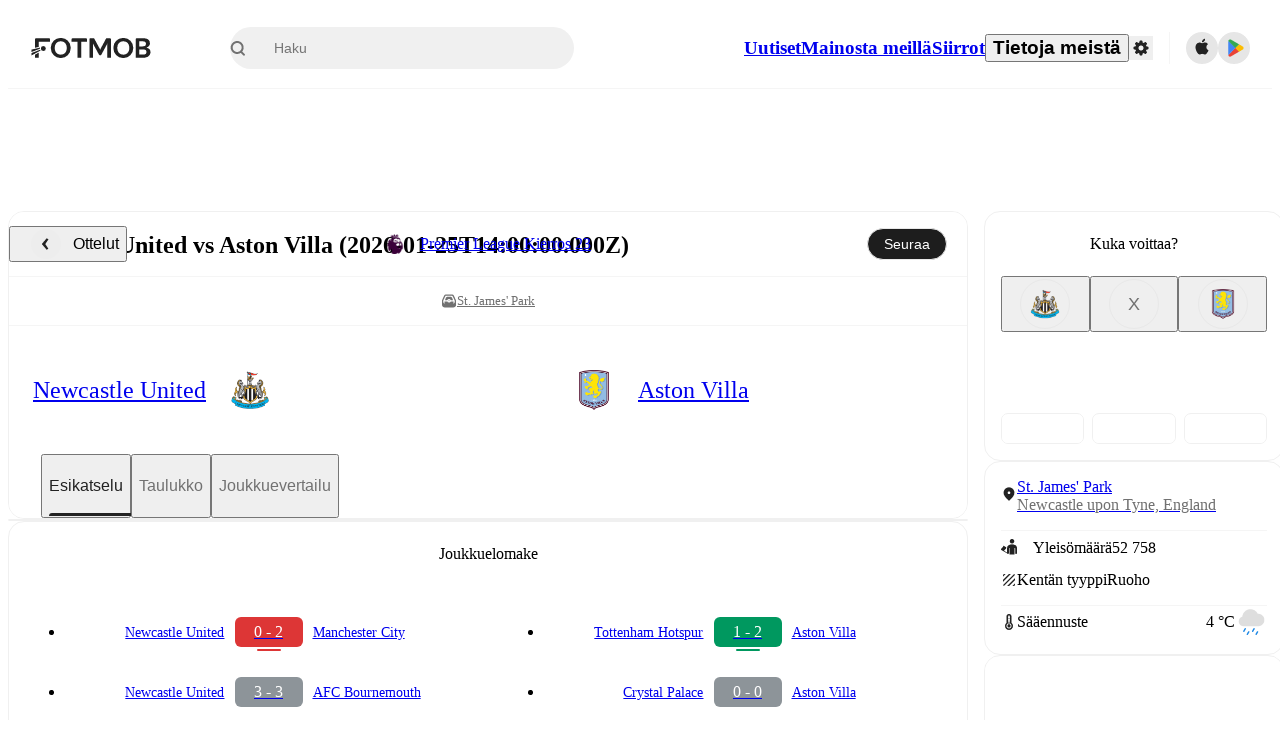

--- FILE ---
content_type: text/html; charset=utf-8
request_url: https://www.fotmob.com/fi/matches/aston-villa-vs-newcastle/3h9v0m
body_size: 88069
content:
<!DOCTYPE html><html lang="fi" dir="ltr"><head><meta name="apple-itunes-app" content="app-id=488575683"/><link rel="alternate" href="android-app://com.mobilefootie.wc2010/http"/><link rel="apple-touch-icon" href="/img/android-icon-192x192.png"/><link rel="manifest" href="/manifest.json"/><link rel="icon" type="image/x-icon" href="/favicon.ico"/><link rel="icon" type="image/png" href="/favicon.png"/><link rel="icon" type="image/png" sizes="96x96" href="/img/favicon-96x96.png"/><link rel="icon" type="image/svg+xml" href="/favicon.svg"/><meta name="apple-mobile-web-app-title" content="FotMob"/><meta name="color-scheme" content="dark light"/><meta name="robots" content="all"/><meta charSet="utf-8"/><meta name="viewport" content="width=device-width, initial-scale=1.0, maximum-scale=5.0"/><meta property="og:site_name" content="FotMob"/><meta property="fb:app_id" content="204905456199565"/><meta property="fb:admins" content="christer.nordvik"/><meta property="article:author" content="https://www.facebook.com/fotmob"/><meta property="article:publisher" content="https://www.facebook.com/fotmob"/><meta name="google-site-verification" content="iAsqa4atH8Kb02MqS9Sc0oZC__7WrvJYU6zYqJqE6Ww"/><link rel="alternate" type="application/atom+xml" title="Pääuutiset" href="https://www.fotmob.com/topnews/feed"/><link rel="alternate" hrefLang="en" href="https://www.fotmob.com/matches/aston-villa-vs-newcastle/3h9v0m"/><link rel="alternate" hrefLang="en-GB" href="https://www.fotmob.com/en-GB/matches/aston-villa-vs-newcastle/3h9v0m"/><link rel="alternate" hrefLang="ar" href="https://www.fotmob.com/ar/matches/aston-villa-vs-newcastle/3h9v0m"/><link rel="alternate" hrefLang="da" href="https://www.fotmob.com/da/matches/aston-villa-vs-newcastle/3h9v0m"/><link rel="alternate" hrefLang="de" href="https://www.fotmob.com/de/matches/aston-villa-vs-newcastle/3h9v0m"/><link rel="alternate" hrefLang="el" href="https://www.fotmob.com/el/matches/aston-villa-vs-newcastle/3h9v0m"/><link rel="alternate" hrefLang="es" href="https://www.fotmob.com/es/matches/aston-villa-vs-newcastle/3h9v0m"/><link rel="alternate" hrefLang="fa" href="https://www.fotmob.com/fa/matches/aston-villa-vs-newcastle/3h9v0m"/><link rel="alternate" hrefLang="fi" href="https://www.fotmob.com/fi/matches/aston-villa-vs-newcastle/3h9v0m"/><link rel="alternate" hrefLang="fr" href="https://www.fotmob.com/fr/matches/aston-villa-vs-newcastle/3h9v0m"/><link rel="alternate" hrefLang="hi" href="https://www.fotmob.com/hi/matches/aston-villa-vs-newcastle/3h9v0m"/><link rel="alternate" hrefLang="id" href="https://www.fotmob.com/id/matches/aston-villa-vs-newcastle/3h9v0m"/><link rel="alternate" hrefLang="it" href="https://www.fotmob.com/it/matches/aston-villa-vs-newcastle/3h9v0m"/><link rel="alternate" hrefLang="ja" href="https://www.fotmob.com/ja/matches/aston-villa-vs-newcastle/3h9v0m"/><link rel="alternate" hrefLang="ko" href="https://www.fotmob.com/ko/matches/aston-villa-vs-newcastle/3h9v0m"/><link rel="alternate" hrefLang="my" href="https://www.fotmob.com/my/matches/aston-villa-vs-newcastle/3h9v0m"/><link rel="alternate" hrefLang="nb" href="https://www.fotmob.com/nb/matches/aston-villa-vs-newcastle/3h9v0m"/><link rel="alternate" hrefLang="nl" href="https://www.fotmob.com/nl/matches/aston-villa-vs-newcastle/3h9v0m"/><link rel="alternate" hrefLang="pl" href="https://www.fotmob.com/pl/matches/aston-villa-vs-newcastle/3h9v0m"/><link rel="alternate" hrefLang="pt-BR" href="https://www.fotmob.com/pt-BR/matches/aston-villa-vs-newcastle/3h9v0m"/><link rel="alternate" hrefLang="pt-PT" href="https://www.fotmob.com/pt-PT/matches/aston-villa-vs-newcastle/3h9v0m"/><link rel="alternate" hrefLang="ro" href="https://www.fotmob.com/ro/matches/aston-villa-vs-newcastle/3h9v0m"/><link rel="alternate" hrefLang="ru" href="https://www.fotmob.com/ru/matches/aston-villa-vs-newcastle/3h9v0m"/><link rel="alternate" hrefLang="sv" href="https://www.fotmob.com/sv/matches/aston-villa-vs-newcastle/3h9v0m"/><link rel="alternate" hrefLang="sw" href="https://www.fotmob.com/sw/matches/aston-villa-vs-newcastle/3h9v0m"/><link rel="alternate" hrefLang="th" href="https://www.fotmob.com/th/matches/aston-villa-vs-newcastle/3h9v0m"/><link rel="alternate" hrefLang="tr" href="https://www.fotmob.com/tr/matches/aston-villa-vs-newcastle/3h9v0m"/><link rel="alternate" hrefLang="uk" href="https://www.fotmob.com/uk/matches/aston-villa-vs-newcastle/3h9v0m"/><link rel="alternate" hrefLang="vi" href="https://www.fotmob.com/vi/matches/aston-villa-vs-newcastle/3h9v0m"/><link rel="alternate" hrefLang="zh-Hans" href="https://www.fotmob.com/zh-Hans/matches/aston-villa-vs-newcastle/3h9v0m"/><link rel="alternate" hrefLang="x-default" href="https://www.fotmob.com/matches/aston-villa-vs-newcastle/3h9v0m"/><link rel="canonical" href="https://www.fotmob.com/fi/matches/aston-villa-vs-newcastle/3h9v0m"/><title>Newcastle United vs Aston Villa - livetulos, ennustetut avauskokoonpanot ja H2H-tilastot</title><meta name="title" content="Newcastle United vs Aston Villa - livetulos, ennustetut avauskokoonpanot ja H2H-tilastot"/><meta name="description" content="Newcastle United vastaan Aston Villa Sun, Jan 25, 2026, 14:00 UTC. Tarkista live tulokset, H2H, ottelutilastot, kokoonpanot, pelaajien arvioinnit, analyysit, joukkueiden formit, laukauskartat ja kohokohdat."/><meta property="og:title" content="Newcastle United vs Aston Villa - livetulos, ennustetut avauskokoonpanot ja H2H-tilastot"/><meta property="og:description" content="Newcastle United vastaan Aston Villa Sun, Jan 25, 2026, 14:00 UTC. Tarkista live tulokset, H2H, ottelutilastot, kokoonpanot, pelaajien arvioinnit, analyysit, joukkueiden formit, laukauskartat ja kohokohdat."/><meta property="og:type" content="website"/><meta property="og:url" content="https://www.fotmob.com/fi/matches/aston-villa-vs-newcastle/3h9v0m"/><meta property="og:image" content="https://www.fotmob.com/match/preview?matchId=4813603"/><meta property="og:image:secure_url" content="https://www.fotmob.com/match/preview?matchId=4813603"/><meta property="og:image:url" content="https://www.fotmob.com/match/preview?matchId=4813603"/><meta name="twitter:image" content="https://www.fotmob.com/match/preview?matchId=4813603"/><meta name="twitter:url" content="https://www.fotmob.com/match/preview?matchId=4813603"/><meta property="og:image:width" content="1200"/><meta property="og:image:height" content="628"/><meta name="twitter:card" content="summary_large_image"/><meta name="twitter:title" content="Newcastle United vs Aston Villa - livetulos, ennustetut avauskokoonpanot ja H2H-tilastot"/><meta name="twitter:description" content="Newcastle United vastaan Aston Villa Sun, Jan 25, 2026, 14:00 UTC. Tarkista live tulokset, H2H, ottelutilastot, kokoonpanot, pelaajien arvioinnit, analyysit, joukkueiden formit, laukauskartat ja kohokohdat."/><script type="application/ld+json">{"@context":"https://schema.org","@type":"SportsEvent","sport":"Football/Soccer","homeTeam":{"@context":"https://schema.org","@type":"SportsTeam","name":"Newcastle United","sport":"Football/Soccer","logo":"https://images.fotmob.com/image_resources/logo/teamlogo/10261.png","url":"https://www.fotmob.com/teams/10261/overview/newcastle-united","location":null,"memberOf":null},"awayTeam":{"@context":"https://schema.org","@type":"SportsTeam","name":"Aston Villa","sport":"Football/Soccer","logo":"https://images.fotmob.com/image_resources/logo/teamlogo/10252.png","url":"https://www.fotmob.com/teams/10252/overview/aston-villa","location":null,"memberOf":null},"name":"Newcastle United vs Aston Villa","description":"Follow Newcastle United vs Aston Villa live on fotmob.com","startDate":"2026-01-25T14:00:00.000Z","endDate":"2026-01-25T16:00:00.000Z","eventStatus":"https://schema.org/EventScheduled","eventAttendanceMode":"https://schema.org/OnlineEventAttendanceMode","location":{"@type":"Place","name":"St. James' Park","latitude":54.975540166,"longitude":-1.621620655,"address":{"@type":"PostalAddress","addressCountry":"England","addressLocality":"Newcastle upon Tyne"}},"image":["https://images.fotmob.com/image_resources/logo/teamlogo/10261.png","https://images.fotmob.com/image_resources/logo/teamlogo/10252.png"],"organizer":{"@type":"Organization","name":"FotMob","url":"https://www.fotmob.com","logo":"https://www.fotmob.com/img/fotmob_icon_2017.png"},"offers":{"@type":"Offer","url":"https://www.fotmob.com/match/4813603","availability":"https://schema.org/InStock","price":"0","priceCurrency":"USD","validFrom":"2026-01-25T14:00:00.000Z"},"performer":[{"@type":"SportsTeam","name":"Newcastle United","url":"https://www.fotmob.com/teams/10261/overview/newcastle-united"},{"@type":"SportsTeam","name":"Aston Villa","url":"https://www.fotmob.com/teams/10252/overview/aston-villa"}]}</script><script type="application/ld+json">[{"@context":"https://schema.org","@type":"BreadcrumbList","itemListElement":[{"@type":"ListItem","position":1,"name":"Home","item":"https://www.fotmob.com"},{"@type":"ListItem","position":2,"name":"Premier League","item":"https://www.fotmob.com/leagues/47/overview/premier-league"},{"@type":"ListItem","position":3,"name":"Newcastle United - Aston Villa","item":"https://www.fotmob.com/match/4813603"}]},{"@context":"https://schema.org","@type":"BreadcrumbList","itemListElement":[{"@type":"ListItem","position":1,"name":"Home","item":"https://www.fotmob.com"},{"@type":"ListItem","position":2,"name":"Premier League","item":"https://www.fotmob.com/leagues/47/overview/premier-league"},{"@type":"ListItem","position":3,"name":"Aston Villa","item":"https://www.fotmob.com/teams/10252/overview/aston-villa"},{"@type":"ListItem","position":4,"name":"Newcastle United - Aston Villa","item":"https://www.fotmob.com/match/4813603"}]},{"@context":"https://schema.org","@type":"BreadcrumbList","itemListElement":[{"@type":"ListItem","position":1,"name":"Home","item":"https://www.fotmob.com"},{"@type":"ListItem","position":2,"name":"Premier League","item":"https://www.fotmob.com/leagues/47/overview/premier-league"},{"@type":"ListItem","position":3,"name":"Newcastle United","item":"https://www.fotmob.com/teams/10261/overview/newcastle-united"},{"@type":"ListItem","position":4,"name":"Newcastle United - Aston Villa","item":"https://www.fotmob.com/match/4813603"}]}]</script><meta name="next-head-count" content="71"/><script>
            window['gtag_enable_tcf_support'] = true;
            window.dataLayer = window.dataLayer || [];

            function gtag(){dataLayer.push(arguments);}

            gtag("consent", "default", {
              ad_user_data: "denied",
              ad_personalization: "denied",
              ad_storage: "denied",
              analytics_storage: "denied",
              wait_for_update: 500,
            });

            var googletag = googletag || {};
            googletag.cmd = googletag.cmd || [];
          </script><meta name="facebook-domain-verification" content="zl0z5wgwj5g4s04a6b66shd41rcv73"/><link rel="preload" href="/_next/static/media/e4af272ccee01ff0-s.p.woff2" as="font" type="font/woff2" crossorigin="anonymous" data-next-font="size-adjust"/><link rel="preload" href="/_next/static/media/ac201f8f53077d02-s.p.woff2" as="font" type="font/woff2" crossorigin="anonymous" data-next-font="size-adjust"/><link rel="preload" href="/_next/static/media/69a3e8519bc48631-s.p.woff2" as="font" type="font/woff2" crossorigin="anonymous" data-next-font="size-adjust"/><link rel="preload" href="/_next/static/media/eafd199e46aeca6e-s.p.woff2" as="font" type="font/woff2" crossorigin="anonymous" data-next-font="size-adjust"/><link rel="preload" href="/_next/static/css/a865e4b3e3c94561.css" as="style"/><link rel="stylesheet" href="/_next/static/css/a865e4b3e3c94561.css" data-n-g=""/><link rel="preload" href="/_next/static/css/303db8ae89685fdc.css" as="style"/><link rel="stylesheet" href="/_next/static/css/303db8ae89685fdc.css"/><link rel="preload" href="/_next/static/css/4092cb3d8001a731.css" as="style"/><link rel="stylesheet" href="/_next/static/css/4092cb3d8001a731.css"/><noscript data-n-css=""></noscript><script defer="" nomodule="" src="/_next/static/chunks/polyfills-42372ed130431b0a.js"></script><script defer="" src="/_next/static/chunks/85088-d66b0017faa15f8c.js"></script><script defer="" src="/_next/static/chunks/5642-0d0fdc22adcaf135.js"></script><script defer="" src="/_next/static/chunks/49454-ed255ae1c2fe58f8.js"></script><script defer="" src="/_next/static/chunks/48690.866ae4fece197989.js"></script><script defer="" src="/_next/static/chunks/34221-81ae7c84e01a0dfb.js"></script><script defer="" src="/_next/static/chunks/66839-27a0877f864fc4dd.js"></script><script defer="" src="/_next/static/chunks/48030.68ccadc3803a1318.js"></script><script defer="" src="/_next/static/chunks/39323-b7177bc5c2674435.js"></script><script defer="" src="/_next/static/chunks/314.be4c6cafaa971203.js"></script><script defer="" src="/_next/static/chunks/48484-c175f7894e3b24be.js"></script><script defer="" src="/_next/static/chunks/75030-94e61e6e2c1437da.js"></script><script defer="" src="/_next/static/chunks/35030-8addf71c81c5f88f.js"></script><script defer="" src="/_next/static/chunks/91565.2697156cc4ecc349.js"></script><script defer="" src="/_next/static/chunks/66319.17a13d387039b7e0.js"></script><script defer="" src="/_next/static/chunks/34507.9d6266d39c2b1eae.js"></script><script defer="" src="/_next/static/chunks/17523.c266c38a69879b16.js"></script><script defer="" src="/_next/static/chunks/96283.1d4b6108d11ab0f5.js"></script><script defer="" src="/_next/static/chunks/5094.ae1a353a4b7972b7.js"></script><script defer="" src="/_next/static/chunks/43033-c078eb0a05a91ab7.js"></script><script defer="" src="/_next/static/chunks/28778-f4bf3645e4d65e80.js"></script><script defer="" src="/_next/static/chunks/87422.d521459d834b4b94.js"></script><script defer="" src="/_next/static/chunks/79508.c99f407306297829.js"></script><script defer="" src="/_next/static/chunks/64245.b08ecf5d23ebfc75.js"></script><script defer="" src="/_next/static/chunks/73857.af2e1208880a0266.js"></script><script defer="" src="/_next/static/chunks/76479.d68efdcbd4a048bc.js"></script><script defer="" src="/_next/static/chunks/82249.1e62dffaf53b4850.js"></script><script defer="" src="/_next/static/chunks/64576.0b198e7799472ce9.js"></script><script defer="" src="/_next/static/chunks/75962-4d5adb7a2a1f92f4.js"></script><script defer="" src="/_next/static/chunks/89149-be8fd9ee5b1a84c2.js"></script><script defer="" src="/_next/static/chunks/99359-8f16b0b9a276ae19.js"></script><script defer="" src="/_next/static/chunks/83187-9442f08ef3861104.js"></script><script defer="" src="/_next/static/chunks/59097.59a77953db6f70eb.js"></script><script defer="" src="/_next/static/chunks/75572.c9f9f12a1979bee8.js"></script><script defer="" src="/_next/static/chunks/77178.6379f301cc63610f.js"></script><script defer="" src="/_next/static/chunks/57300-0df11a3da96e3cd9.js"></script><script defer="" src="/_next/static/chunks/56819.0248e27f8051c53c.js"></script><script defer="" src="/_next/static/chunks/7185.571323b7d756551f.js"></script><script defer="" src="/_next/static/chunks/175.af3e0746ea207643.js"></script><script defer="" src="/_next/static/chunks/40257.c117cbcc1c4b4ce3.js"></script><script defer="" src="/_next/static/chunks/69747.b069e03e237ccd17.js"></script><script defer="" src="/_next/static/chunks/36920.f384d9a9b6cee6e2.js"></script><script defer="" src="/_next/static/chunks/47046.78043dcfc01c1516.js"></script><script defer="" src="/_next/static/chunks/39162.31838db5e6967c72.js"></script><script defer="" src="/_next/static/chunks/39843.ba9fa6a79dd2d939.js"></script><script defer="" src="/_next/static/chunks/54815-a214aed32f783b6d.js"></script><script defer="" src="/_next/static/chunks/19622.75d51f37c20a9aea.js"></script><script defer="" src="/_next/static/chunks/22568.4d5f9df7780fc192.js"></script><script defer="" src="/_next/static/chunks/34996.4c47e5a013e0264f.js"></script><script defer="" src="/_next/static/chunks/82095.db9b2cb6ff8bab67.js"></script><script defer="" src="/_next/static/chunks/31916.83827c01e7c16c37.js"></script><script defer="" src="/_next/static/chunks/90118.b5900110c891dd8a.js"></script><script src="/_next/static/chunks/webpack-18f65b3b51b87e5f.js" defer=""></script><script src="/_next/static/chunks/framework-1de4494bc2661013.js" defer=""></script><script src="/_next/static/chunks/main-1b323040ec5cab07.js" defer=""></script><script src="/_next/static/chunks/pages/_app-96556bc315648a5f.js" defer=""></script><script src="/_next/static/chunks/41664-97c71784feb2e6c8.js" defer=""></script><script src="/_next/static/chunks/76112-0e563388f895b754.js" defer=""></script><script src="/_next/static/chunks/57484-14fee8aa587c7e3b.js" defer=""></script><script src="/_next/static/chunks/97106-1d9afb6d37981c3d.js" defer=""></script><script src="/_next/static/chunks/83253-73af13f63b8bcdd7.js" defer=""></script><script src="/_next/static/chunks/37217-13bfc1b9e9c6222d.js" defer=""></script><script src="/_next/static/chunks/50224-e02b904246dd8481.js" defer=""></script><script src="/_next/static/chunks/4878-d3b5bc596ebfb46f.js" defer=""></script><script src="/_next/static/chunks/45019-7cc8f66187ba691e.js" defer=""></script><script src="/_next/static/chunks/37401-3af6707ed8d24590.js" defer=""></script><script src="/_next/static/chunks/pages/%5Blng%5D/matches/%5Bseo%5D/%5Bh2h%5D-16fbda6a79e3ecd8.js" defer=""></script><script src="/_next/static/IEoBjnT1K3NkQTFIKa9Sm/_buildManifest.js" defer=""></script><script src="/_next/static/IEoBjnT1K3NkQTFIKa9Sm/_ssgManifest.js" defer=""></script><style id="__jsx-2214183819">:root{--font-inter:'__Inter_f367f3', '__Inter_Fallback_f367f3', sans-serif;--font-walsheim:'__walsheim_e6bd29', '__walsheim_Fallback_e6bd29', sans-serif}</style></head><body class="font-default antialiased"><div id="__next"><script type="text/javascript" src="/theme.js"></script><style data-emotion="css-global j6ge19">.theme-light{--GlobalColorScheme-BoxShadow:0 10px 40px 0 rgba(0, 0, 0, 0.2);--GlobalColorScheme-SelectionColor:rgba(204, 204, 204, 1);--GlobalColorScheme-InsightTextColor:rgba(70, 70, 70, 1.0);--GlobalColorScheme-Divider:1px solid rgba(245, 245, 245, 1.0);--GlobalColorScheme-IconColor:rgba(34, 34, 34, 1.0);--GlobalColorScheme-IconDisabledColor:rgba(204, 204, 204, 1);--GlobalColorScheme-Button-color:rgba(34, 34, 34, 1.0);--GlobalColorScheme-Button-colorActive:rgba(255, 255, 255, 1.0);--GlobalColorScheme-Button-background:rgba(255, 255, 255, 1.0);--GlobalColorScheme-Button-backgroundActive:rgba(34, 34, 34, 1.0);--GlobalColorScheme-Button-backgroundHover:rgba(234, 234, 234, 1.0);--GlobalColorScheme-Button-border:solid 1px rgba(232, 232, 232, 1.0);--GlobalColorScheme-Carousel-dotActive:rgba(0, 152 , 95, 1.0);--GlobalColorScheme-Carousel-dotInactive:rgba(34, 34, 34, 1.0);--GlobalColorScheme-Carousel-dotOpacity:0.2;--GlobalColorScheme-Carousel-dotHoverOpacity:0.7;--GlobalColorScheme-ThemeColor:rgba(0, 152 , 95, 1.0);--GlobalColorScheme-Logo-color:rgba(34, 34, 34, 1.0);--GlobalColorScheme-Skeleton-baseColor:rgba(255, 255, 255, 1.0);--GlobalColorScheme-Skeleton-highlightColor:rgba(245, 245, 245, 1.0);--GlobalColorScheme-Skeleton-elementBaseColor:rgba(214, 214, 214, 1);--GlobalColorScheme-Skeleton-elementHighlightColor:rgba(255, 255, 255, 1.0);--GlobalColorScheme-Skeleton-newsCoverImage:rgba(232, 232, 232, 1.0);--GlobalColorScheme-Skeleton-newsCoverText:rgba(240, 240, 240, 1.0);--GlobalColorScheme-Hamburger-color:rgba(51, 51, 51, 1.0);--GlobalColorScheme-ChevronSvg-leaguesDropdown:rgba(51, 51, 51, 1.0);--GlobalColorScheme-ChevronSvg-datepickerDropdown:rgba(0, 152 , 95, 1.0);--GlobalColorScheme-ChevronSvg-datepickerRightLeft:rgba(34, 34, 34, 1.0);--GlobalColorScheme-SearchSvg-color:rgba(51, 51, 51, 1.0);--GlobalColorScheme-UserIconFallbackSvg-color:rgba(51, 51, 51, 1.0);--GlobalColorScheme-TrendingSvg-color:rgba(51, 51, 51, 1.0);--GlobalColorScheme-SocialItem-color:rgba(51, 51, 51, 1.0);--GlobalColorScheme-PlayerPositionPitchSvg-lineColor:rgba(239, 239, 239, 1.0);--GlobalColorScheme-PlayerPositionPitchSvg-pitchColor:rgba(255, 255, 255, 1.0);--GlobalColorScheme-PlayerPositionPitchSvg-badgeTextColor:rgba(255, 255, 255, 1.0);--GlobalColorScheme-PlayerPositionPitchSvg-badgeBackgroundColor:rgba(51, 51, 51, 1.0);--GlobalColorScheme-ArrowBackSvg-color:rgba(51, 51, 51, 1.0);--GlobalColorScheme-DefaultColor-white:rgba(255, 255, 255, 1.0);--GlobalColorScheme-DefaultColor-black:rgba(34, 34, 34, 1.0);--GlobalColorScheme-DefaultColor-green:rgba(0, 152 , 95, 1.0);--GlobalColorScheme-DefaultColor-lightgreen:rgba(178, 222, 206, 1.0);--GlobalColorScheme-DefaultColor-grey:rgba(131, 131, 131, 1.0);--GlobalColorScheme-DefaultColor-lightGrey:rgba(152, 152, 152, 1.0);--GlobalColorScheme-DefaultColor-lightDarkGrey:rgba(113, 113, 113, 1.0);--GlobalColorScheme-DefaultColor-lightBlue:rgba(14, 135, 224, 1.0);--GlobalColorScheme-DefaultColor-darkGray:rgba(51, 51, 51, 1.0);--GlobalColorScheme-DefaultColor-whiteOrBlack:rgba(34, 34, 34, 1.0);--GlobalColorScheme-DefaultColor-blackOrWhite:rgba(255, 255, 255, 1.0);--GlobalColorScheme-DefaultColor-win:rgba(0, 152 , 95, 1.0);--GlobalColorScheme-DefaultColor-lose:rgba(221, 54, 54, 1.0);--GlobalColorScheme-DefaultColor-draw:rgba(89, 100, 112, 1);--GlobalColorScheme-DefaultColor-white80:rgba(255, 255, 255, 0.8);--GlobalColorScheme-Text-textDefault:rgba(34, 34, 34, 1.0);--GlobalColorScheme-Text-secondaryText:rgba(159, 159, 159, 1.0);--GlobalColorScheme-Text-secondaryText2:rgba(113, 113, 113, 1.0);--GlobalColorScheme-Text-secondaryText3:rgba(56, 56, 56, 1.0);--GlobalColorScheme-Text-secondaryText4:rgba(70, 70, 70, 1.0);--GlobalColorScheme-Text-secondaryText5:rgba(56, 56, 56, 1.0);--GlobalColorScheme-Text-lighterTextDefault:rgba(152, 152, 152, 1.0);--GlobalColorScheme-Text-textSuccess:rgba(0, 152 , 95, 1.0);--GlobalColorScheme-Text-textWarning:rgba(221, 54, 54, 1.0);--GlobalColorScheme-Text-darkText1:rgba(131, 131, 131, 1.0);--GlobalColorScheme-Text-link:rgba(0, 178, 133, 1.0);--GlobalColorScheme-Text-lightText:rgba(178, 178, 178, 1.0);--GlobalColorScheme-Background-background0:rgba(255, 255, 255, 1.0);--GlobalColorScheme-Background-background1:rgba(250, 250, 250, 1.0);--GlobalColorScheme-Background-background2:rgba(245, 245, 245, 1.0);--GlobalColorScheme-Background-background3:rgba(242, 244, 247, 1.0);--GlobalColorScheme-Background-background4:rgba(240, 240, 240, 1.0);--GlobalColorScheme-Background-background5:rgba(240, 240, 240, 1.0);--GlobalColorScheme-Background-background6:rgba(242, 244, 247, 1.0);--GlobalColorScheme-Background-main:rgba(250, 250, 250, 1.0);--GlobalColorScheme-Background-card:rgba(255, 255, 255, 1.0);--GlobalColorScheme-Background-cardSecondary:rgba(255, 255, 255, 1.0);--GlobalColorScheme-Background-cardHover:rgba(245, 245, 245, 1.0);--GlobalColorScheme-Background-placeholder:rgba(232, 232, 232, 1.0);--GlobalColorScheme-Background-placeholder2:rgba(250, 250, 250, 1.0);--GlobalColorScheme-Background-dialog:rgba(255, 255, 255, 1.0);--GlobalColorScheme-Border-borderColor1:rgba(250, 250, 250, 1.0);--GlobalColorScheme-Border-borderColor2:rgba(232, 232, 232, 1.0);--GlobalColorScheme-Border-borderColor3:rgba(223, 223, 223, 1.0);--GlobalColorScheme-Border-borderColor4:rgba(245, 245, 245, 1.0);--GlobalColorScheme-Border-borderColor5:rgba(222, 222, 222, 1.0);--GlobalColorScheme-Border-borderColor6:rgba(222, 222, 222, 1.0);--GlobalColorScheme-Border-cardBorder:solid 1px rgba(240, 240, 240, 1.0);--GlobalColorScheme-Border-dividerColor:rgba(245, 245, 245, 1.0);--GlobalColorScheme-Border-livetickerStatItemBorder:rgba(240, 240, 240, 1.0);--GlobalColorScheme-Tile-tileBg0:rgba(249, 249, 250, 1.0);--GlobalColorScheme-Tile-tileBg1:rgba(238, 238, 238, 1.0);--GlobalColorScheme-Tile-tileBg2:rgba(242, 244, 247, 1.0);--GlobalColorScheme-Hover-linkHover:rgba(0, 152 , 95, 1.0);--GlobalColorScheme-Tooltip-background:rgba(51, 51, 51, 1.0);--GlobalColorScheme-Tooltip-text:rgba(255, 255, 255, 1.0);--GlobalColorScheme-DividerColor:rgba(245, 245, 245, 1.0);--GlobalColorScheme-ContinueInAppPopup-background:rgba(255, 255, 255, 1.0);--GlobalColorScheme-ContinueInAppPopup-titleText:rgba(34, 34, 34, 1.0);--GlobalColorScheme-ContinueInAppPopup-descriptionText:rgba(70, 70, 70, 1.0);--GlobalColorScheme-ContinueInAppPopup-primaryButtonBackground:rgba(0, 152 , 95, 1.0);--GlobalColorScheme-ContinueInAppPopup-secondaryButtonText:rgba(113, 113, 113, 1.0);--Follow-FollowButton-border:1px solid rgba(232, 232, 232, 1.0);--Follow-FollowButton-background:rgba(29, 29, 29, 1.0);--Follow-FollowButton-text:rgba(255, 255, 255, 1.0);--Follow-FollowButton-backgroundHover:rgba(51, 51, 51, 1.0);--Follow-FollowButton-backgroundPressed:rgba(70, 70, 70, 1.0);--Follow-FollowingButton-border:1px solid rgba(232, 232, 232, 1.0);--Follow-FollowingButton-text:rgba(34, 34, 34, 1.0);--Follow-FollowingButton-background:transparent;--Follow-FollowingButton-backgroundHover:rgba(245, 245, 245, 1.0);--Follow-FollowingButton-backgroundPressed:rgba(232, 232, 232, 1.0);--Follow-FollowButtonTransparent-border:1px solid transparent;--Follow-FollowButtonTransparent-text:black;--Follow-FollowButtonTransparent-background:rgba(255, 255, 255, 1.0);--Follow-FollowButtonTransparent-backgroundHover:rgba(222, 222, 222, 1.0);--Follow-FollowButtonTransparent-backgroundPressed:rgba(204, 204, 204, 1);--Follow-FollowingButtonTransparent-border:1px solid rgba(255, 255, 255, 1.0);--Follow-FollowingButtonTransparent-text:rgba(255, 255, 255, 1.0);--Follow-FollowingButtonTransparent-background:transparent;--Follow-FollowingButtonTransparent-backgroundHover:rgba(255, 255, 255, 0.1);--Follow-FollowingButtonTransparent-backgroundPressed:rgba(255, 255, 255, 0.2);--Follow-FollowingInternalBorder:1px solid rgba(232, 232, 232, 1.0);--Follow-FollowingInternalTransparentBorder:1px solid rgba(255, 255, 255, 1.0);--Follow-FollowingDropdown-background:rgba(255, 255, 255, 1.0);--Follow-FollowingDropdown-backgroundHover:rgba(245, 245, 245, 1.0);--Follow-FollowStar-icon-default:rgba(159, 159, 159, 1.0);--Follow-FollowStar-icon-hover:rgba(255, 255, 255, 1.0);--Follow-FollowStar-icon-active:rgba(255, 255, 255, 1.0);--Follow-FollowStar-icon-selected:rgba(204, 204, 204, 1);--Follow-FollowStar-background-default:rgba(240, 240, 240, 1.0);--Follow-FollowStar-background-hover:rgba(113, 113, 113, 1.0);--Follow-FollowStar-background-active:rgba(70, 70, 70, 1.0);--Follow-FollowStar-background-selected:rgba(255, 255, 255, 1.0);--Follow-FollowStar-border-default:rgba(222, 222, 222, 1.0);--Follow-FollowStar-border-hover:rgba(113, 113, 113, 1.0);--Follow-FollowStar-border-active:rgba(70, 70, 70, 1.0);--Follow-FollowStar-border-selected:rgba(222, 222, 222, 1.0);--TLHeader-buttonBackground:rgba(255, 255, 255, 1.0);--TLHeader-buttonHoverBackground:rgba(245, 245, 245, 1.0);--TLHeader-buttonColor:rgba(34, 34, 34, 1.0);--TLHeader-buttonHoverColor:rgba(34, 34, 34, 1.0);--TLHeader-buttonBorder:1px solid rgba(232, 232, 232, 1.0);--TLIcon-border:1px solid rgba(232, 232, 232, 1.0);--TLIcon-background:rgba(255, 255, 255, 1.0);--PlayerIcon-background:rgba(240, 240, 240, 1.0);--SyncCalendar-buttonBackground:rgba(0, 152 , 95, 1.0);--SyncCalendar-buttonColor:rgba(255, 255, 255, 1.0);--ThemeToggle-ToggleTrack-background:rgba(142, 142, 142, 1.0);--ThemeToggle-ToggleThumb-background:rgba(255, 255, 255, 1.0);--Squad-background:rgba(255, 255, 255, 1.0);--Squad-border:rgba(245, 245, 245, 1.0);--Squad-playerIconBackground:rgba(245, 245, 245, 1.0);--FtContainer-border:1px solid rgba(234, 234, 234, 1.0);--MainHeader-background:rgba(255, 255, 255, 1.0);--MainHeader-bottomBorder:rgba(245, 245, 245, 1.0);--MainHeader-aboutUsDropdownDividerColor:rgba(245, 245, 245, 1.0);--MainHeader-SearchBox-searchIconColor:rgba(113, 113, 113, 1.0);--MainHeader-SearchBox-searchIconFocusColor:rgba(51, 51, 51, 1.0);--MainHeader-SearchBox-searchBackground:rgba(240, 240, 240, 1.0);--MainHeader-SearchBox-searchPlaceholderText:rgba(113, 113, 113, 1.0);--MainHeader-SearchBox-searchResultHoverBackground:rgba(240, 240, 240, 1.0);--MainHeader-SearchBox-popularSearchButtonBackground:rgba(237, 237, 237, 1.0);--MainHeader-SettingsDropdown-background:rgba(255, 255, 255, 1.0);--MainHeader-SettingsDropdown-backgroundActive:rgba(232, 232, 232, 1.0);--MainHeader-SettingsDropdown-iconColor:rgba(159, 159, 159, 1.0);--MainHeader-SettingsDropdown-iconHoverColor:rgba(34, 34, 34, 1.0);--MainHeader-SettingsDropdown-iconActiveColor:rgba(34, 34, 34, 1.0);--MainHeader-SettingsDropdown-boxShadowMobile:0px 1px 11px rgba(0, 0, 0, 0.15);--MFColorScheme-statDescriptionColor:rgba(80, 80, 80, 1.0);--MFColorScheme-teamLostOnPenaltiesColor:rgba(159, 159, 159, 1.0);--MFColorScheme-OddsPoll-background:rgba(255, 255, 255, 1.0);--MFColorScheme-OddsPoll-userVoteColor:rgba(0, 152 , 95, 1.0);--MFColorScheme-OddsPoll-buttonBorder:1px solid rgba(232, 232, 232, 1.0);--MFColorScheme-OddsPoll-buttonTextColor:rgba(113, 113, 113, 1.0);--MFColorScheme-OddsPoll-buttonHover-text:rgba(255, 255, 255, 1.0);--MFColorScheme-OddsPoll-buttonHover-background:rgba(0, 152 , 95, 1.0);--MFColorScheme-OddsPoll-pollbarBackground:rgba(234, 234, 234, 1.0);--MFColorScheme-OddsPoll-pollbarBackgroundWinner:rgba(0, 152, 95, 0.3);--MFColorScheme-OddsPoll-pollbarColor:rgba(113, 113, 113, 1.0);--MFColorScheme-OddsPoll-textColor:rgba(51, 51, 51, 1.0);--MFColorScheme-Odds-coeffBackground:rgba(237, 237, 237, 1.0);--MFColorScheme-Odds-inactiveText:rgba(113, 113, 113, 1.0);--MFColorScheme-Odds-marketTitle:rgba(74, 74, 74, 1.0);--MFColorScheme-OddsWebView-backgroundiOS:rgba(240, 240, 240, 1.0);--MFColorScheme-OddsWebView-backgroundAndroid:rgba(234, 234, 234, 1.0);--MFColorScheme-OddsWebView-marketName:rgba(51, 51, 51, 1.0);--MFColorScheme-OddsWebView-coeffBackgroundiOS:rgba(235, 244, 241, 1.0);--MFColorScheme-OddsWebView-coeffBackgroundAndroid:rgba(235, 244, 241, 1.0);--MFColorScheme-OddsWebView-coeffText:rgba(0, 152 , 95, 1.0);--MFColorScheme-OddsWebView-betChoiceName:rgba(113, 113, 113, 1.0);--MFColorScheme-OddsWebView-border:rgba(245, 245, 245, 0.7);--MFColorScheme-OddsWebView-playButton:rgba(0, 152 , 95, 1.0);--MFColorScheme-OddsWebView-playButtonText:rgba(255, 255, 255, 1.0);--MFColorScheme-OddsWebView-CouponBuilder-dateHeader:rgba(113, 113, 113, 1.0);--MFColorScheme-OddsWebView-CouponBuilder-selectedTeamIconFill:rgba(240, 240, 240, 1.0);--MFColorScheme-OddsWebView-CouponBuilder-selectedOddsButtonFill:rgba(222, 222, 222, 1.0);--MFColorScheme-OddsWebView-CouponBuilder-selectedOddsButtonText:rgba(51, 51, 51, 1.0);--MFColorScheme-OddsWebView-CouponBuilder-teamBorder:rgba(232, 232, 232, 1.0);--MFColorScheme-OddsWebView-CouponBuilder-matchTime:rgba(113, 113, 113, 1.0);--MFColorScheme-OddsWebView-CouponBuilder-drawerBackground:rgba(255, 255, 255, 1.0);--MFColorScheme-OddsWebView-CouponBuilder-drawerBorder:rgba(232, 232, 232, 1.0);--MFColorScheme-OddsWebView-CouponBuilder-playNowButtonText:rgba(255, 255, 255, 1.0);--MFColorScheme-OddsWebView-SegmentConrol-background:rgba(222, 222, 222, 1.0);--MFColorScheme-OddsWebView-SegmentConrol-highlightColor:rgba(255, 255, 255, 1.0);--MFColorScheme-Stadium-capacityPercentageBarBackground:rgba(232, 232, 232, 1.0);--MFColorScheme-Weather-rainText:rgba(70, 70, 70, 1.0);--MFColorScheme-Weather-sun:rgba(255, 206, 44, 1);--MFColorScheme-Weather-sunWhenThundering:rgba(240, 128, 34, 1.0);--MFColorScheme-Weather-bolt:rgba(255, 206, 44, 1);--MFColorScheme-Weather-cloud:rgba(222, 222, 222, 1.0);--MFColorScheme-Weather-rain:rgba(30, 136, 229, 1.0);--MFColorScheme-Weather-snow:rgba(204, 204, 204, 1);--MFColorScheme-Weather-moon:rgba(232, 232, 232, 1.0);--MFColorScheme-Weather-fog:rgba(222, 222, 222, 1.0);--MFColorScheme-LTCFilter-containerBackground:rgba(142, 142, 142, 1.0);--MFColorScheme-LTCFilter-backgroundChecked:rgba(0, 152 , 95, 1.0);--MFColorScheme-LTCFilter-backgroundUnChecked:rgba(142, 142, 142, 1.0);--MFColorScheme-LTCFilter-textColor:rgba(113, 113, 113, 1.0);--MFColorScheme-Shotmap-pitchBackground:rgba(250, 250, 250, 1.0);--MFColorScheme-Shotmap-goalLine:rgba(185, 185, 185, 1.0);--MFColorScheme-Shotmap-pitchLines:rgba(221, 221, 221, 1.0);--MFColorScheme-Shotmap-border:rgba(232, 232, 232, 1.0);--MFColorScheme-Shotmap-statText:rgba(51, 51, 51, 1.0);--MFColorScheme-Shotmap-ballPattern:rgba(51, 51, 51, 1.0);--MFColorScheme-Shotmap-Fullscreen-shotmapInfoBorder:solid 1px rgba(232, 232, 232, 1.0);--MFColorScheme-Shotmap-Fullscreen-statTitleColor:rgba(113, 113, 113, 1.0);--MFColorScheme-Shotmap-Fullscreen-browseButtonBorder:1px solid rgba(229, 229, 229, 1.0);--MFColorScheme-Shotmap-Fullscreen-browseButtonBackground:none;--MFColorScheme-RoundMatches-hoverColor:rgba(237, 237, 237, 1.0);--MFColorScheme-RoundMatches-highlightColor:rgba(237, 237, 237, 1.0);--MFFullscreenColorScheme-penaltyDivider:1px solid rgba(232, 232, 232, 1.0);--MFFullscreenColorScheme-headerBoxShadow:rgba(0, 0, 0, 0.07);--MFFullscreenColorScheme-eventIconColor:rgba(51, 51, 51, 1.0);--MFFullscreenColorScheme-eventIconBackground:rgba(255, 255, 255, 1.0);--MFFullscreenColorScheme-eventIconOutline:rgba(214, 214, 214, 1);--MFFullscreenColorScheme-badgeContainerOutline:1px solid rgba(232, 232, 232, 1.0);--MFFullscreenColorScheme-headerIconColor:rgba(113, 113, 113, 1.0);--MFFullscreenColorScheme-headerEventsColor:rgba(113, 113, 113, 1.0);--MFFullscreenColorScheme-seasonTopScores-name:rgba(92, 92, 92, 1.0);--MFFullscreenColorScheme-seasonTopScores-stat:rgba(113, 113, 113, 1.0);--MFFullscreenColorScheme-pitch:rgba(1, 147, 92, 1.0);--MFFullscreenColorScheme-pitchLines:rgba(13, 159, 104, 1.0);--MFFullscreenColorScheme-pitchPossible:rgba(89, 100, 112, 1);--MFFullscreenColorScheme-pitchLinesPossible:rgba(102, 112, 123, 1);--MFFullscreenColorScheme-lineupPlayerSubOutTextColor:rgba(255, 255, 255, 1.0);--MFFullscreenColorScheme-playerIconBackground:rgba(255, 255, 255, 1.0);--MFFullscreenColorScheme-subIconBackground:rgba(237, 237, 237, 1.0);--MFFullscreenColorScheme-audioToggleBackground:rgba(204, 204, 204, 1);--MFFullscreenColorScheme-audioToggleBackgroundChecked:rgba(0, 152 , 95, 1.0);--MFFullscreenColorScheme-iconColor:rgba(113, 113, 113, 1.0);--MFFullscreenColorScheme-Events-HalfTimeCircle-left:rgba(213,213,213,1.0);--MFFullscreenColorScheme-Events-HalfTimeCircle-right:rgba(51, 51, 51, 1.0);--MFFullscreenColorScheme-Odds-coeffBackground:rgba(237, 237, 237, 1.0);--MFFullscreenColorScheme-Odds-inactiveText:rgba(113, 113, 113, 1.0);--MFFullscreenColorScheme-Odds-secondaryTextButton:rgba(255, 255, 255, 0.6);--MFFullscreenColorScheme-Odds-secondaryTextButtonHover:rgba(255, 255, 255, 0.6);--MFFullscreenColorScheme-lineupHeaderTextBackground:rgba(240, 240, 240, 1.0);--MFFullscreenColorScheme-topPlayersBorder:rgba(237, 237, 237, 1.0);--MFFullscreenColorScheme-topPlayersBackground:transparent;--MFFullscreenColorScheme-topPlayerName:rgba(92, 92, 92, 1.0);--MFFullscreenColorScheme-insightBackground:rgba(245, 245, 245, 1.0);--MFFullscreenColorScheme-SpeechBubbleNoEvents:rgba(230, 230, 230, 1.0);--MFFullscreenColorScheme-SpeechBubbleNoEventsFill1:rgba(214, 214, 214, 1);--MFFullscreenColorScheme-SpeechBubbleNoEventsFill2:rgba(196, 196, 196, 1);--MFFullscreenColorScheme-playerStatsTableHoverBackground:rgba(250, 250, 250, 1.0);--MFFullscreenColorScheme-headerSecondaryTextColor:rgba(159, 159, 159, 1.0);--LeaguesDropdown-navTextSecondary:rgba(152, 152, 152, 1.0);--LeaguesDropdown-navTextSelected:rgba(0, 152 , 95, 1.0);--LeaguesDropdown-navButtonSelectedText:rgba(255, 255, 255, 1.0);--LeaguesDropdown-navButtonSelectedBg:rgba(0, 152 , 95, 1.0);--LeaguesDropdown-navButtonText:rgba(152, 152, 152, 1.0);--LeaguesDropdown-navButtonBg:rgba(255, 255, 255, 1.0);--LeaguesDropdown-hover:rgba(255, 255, 255, 1.0);--Lineup-teamHeaderBackground:rgba(13, 159, 104, 1.0);--Lineup-shirtNumber:rgba(255, 255, 255, 0.8);--Lineup-possibleLineupHeader:rgba(227, 227, 227, 1.0);--Lineup-FantasyButtonBackground:rgba(4, 136, 86, 1.0);--Lineup-FantasyButtonTextColor:rgba(255, 255, 255, 1.0);--Lineup-PlayerIconBackground:rgba(217, 217, 217, 1.0);--Lineup-ProbableLineupPitchBackground:rgba(89, 100, 112, 1.0);--Lineup-ProbableLineupPitchLines:rgba(109, 119, 130, 1.0);--Lineup-ProbableLineupHeaderColor:rgba(48, 62, 77, 1.0);--Lineup-ProbableLineupShirtAndFormationColor:rgba(178, 222, 206, 1.0);--Lineup-goalStroke:rgba(34, 34, 34, 1.0);--Lineup-captainBackground:rgba(255, 255, 255, 1.0);--Lineup-captainText:rgba(70, 70, 70, 1.0);--Lineup-benchSubInText:rgba(0, 152 , 95, 1.0);--Lineup-seasonStatFilterBorder:1px solid rgba(13, 159, 104, 1.0);--Lineup-seasonStatBorderFilterPossible:1px solid rgba(102, 112, 123, 1);--Lineup-ageFilterBackground:rgba(250, 250, 250, 1.0);--Lineup-ageFilterBorder:1px solid rgba(232, 232, 232, 1.0);--Lineup-lastMatchBadgeBackground:rgba(255, 255, 255, 0.1);--Lineup-lastMatchBadgeBackgroundHover:rgba(255, 255, 255, 0.2);--PlayerRating-blue:rgba(20, 160, 255, 1.0);--PlayerRating-green:rgba(51, 199, 113, 1.0);--PlayerRating-orange:rgba(240, 128, 34, 1.0);--PlayerRating-red:rgba(221, 54, 54, 1.0);--PlayerRating-textColor:rgba(255, 255, 255, 1.0);--PlayerPageColorScheme-tabColor:rgba(51, 51, 51, 1.0);--PlayerPageColorScheme-matchDate:rgba(113, 113, 113, 1.0);--PlayerPageColorScheme-infoBoxBorderColor:rgba(245, 245, 245, 1.0);--PlayerPageColorScheme-statTitleColor:rgba(152, 152, 152, 1.0);--PlayerPageColorScheme-legendDescriptionColor:rgba(152, 152, 152, 1.0);--PlayerPageColorScheme-careerFootNoteColor:rgba(152, 152, 152, 1.0);--PlayerPageColorScheme-tabBackgroundColor:rgba(242, 244, 247, 1.0);--PlayerPageColorScheme-tabTextColor:rgba(152, 152, 152, 1.0);--PlayerPageColorScheme-tableCareerSeasonItemColor:rgba(74, 74, 74, 1.0);--PlayerPageColorScheme-pitchBackground:rgba(239, 239, 239, 1);--PlayerPageColorScheme-pitchLines:rgba(250, 250, 250, 1);--PlayerPageColorScheme-playerHeaderBorder:2px solid transparent;--PlayerPageColorScheme-matchStatsTable-dateTextColor:rgba(113, 113, 113, 1.0);--PlayerPageColorScheme-matchStatsTable-teamNameColor:rgba(51, 51, 51, 1.0);--PlayerPageColorScheme-matchStatsTable-resultTextColor:rgba(113, 113, 113, 1.0);--PlayerPageColorScheme-matchStatsTable-statsDataColor:rgba(56, 56, 56, 1.0);--PlayerPageColorScheme-matchStatsList-background:rgba(245, 245, 245, 1.0);--PlayerPageColorScheme-matchStatsList-benchIcon:rgba(113, 113, 113, 1.0);--PlayerPageColorScheme-matchStatsList-benchBorder:rgba(232, 232, 232, 1.0);--PlayerPageColorScheme-trophies-seasonsWonTextColor:rgba(74, 74, 74, 1.0);--PlayerPageColorScheme-trophies-leagueTextColor:rgba(74, 74, 74, 1.0);--PlayerPageColorScheme-trophies-seasonTextColor:rgba(113, 113, 113, 1.0);--PlayerPageColorScheme-trophies-border:1px solid rgba(240, 240, 240, 1.0);--PlayerPageColorScheme-trophies-background:rgba(250, 250, 250, 1.0);--PlayerPageColorScheme-traits-graphLineColor:rgba(232, 232, 232, 1.0);--PlayerPageColorScheme-traits-closeButtonHoverColor:rgba(34, 34, 34, 1.0);--PlayerPageColorScheme-traits-closeButtonHoverBackground:rgba(222, 222, 222, 1.0);--PlayerPageColorScheme-coachWinPercentage-background:rgba(245, 245, 245, 1.0);--PlayerPageColorScheme-coachWinPercentage-backgroundHover:rgba(232, 232, 232, 1.0);--PlayerPageColorScheme-coachWinPercentage-pointsBackground:rgba(255, 255, 255, 1.0);--PlayerPageColorScheme-coachWinPercentage-lineColor:rgba(232, 232, 232, 1.0);--PlayerPageColorScheme-coachWinPercentage-lineHoverColor:rgba(222, 222, 222, 1.0);--PlayerPageColorScheme-coachWinPercentage-tooltipTeamNameColor:rgba(51, 51, 51, 1.0);--PlayerPageColorScheme-coachWinPercentage-tooltipDateTextColor:rgba(113, 113, 113, 1.0);--PlayerPageColorScheme-coachWinPercentage-tooltipBorder:1px solid rgba(232, 232, 232, 1.0);--PlayerPageColorScheme-coachWinPercentage-tooltipBackground:rgba(255, 255, 255, 1.0);--PlayerPageColorScheme-coachCareerRecord-barBackground:rgba(222, 222, 222, 1.0);--PlayerPageColorScheme-detailedStats-percentileRankBackground:rgba(222, 222, 222, 1.0);--PlayerPageColorScheme-detailedStats-filterButtonBackground:transparent;--PlayerPageColorScheme-detailedStats-filterButtonText:rgba(113, 113, 113, 1.0);--PlayerPageColorScheme-detailedStats-filterButtonBorder:1px solid rgba(232, 232, 232, 1.0);--PlayerPageColorScheme-detailedStats-filterButtonHover:rgba(232, 232, 232, 1.0);--PlayerPageColorScheme-shotMap-pitchBackground:rgba(250, 250, 250, 1.0);--PlayerPageColorScheme-shotMap-pitchLines:rgba(222, 222, 222, 1.0);--PlayerPageColorScheme-shotMap-pitchGoalLine:rgba(159, 159, 159, 1.0);--PlayerPageColorScheme-shotMap-goalBackground:rgba(250, 250, 250, 1.0);--PlayerPageColorScheme-shotMap-goalPosts:rgba(204, 204, 204, 1);--PlayerPageColorScheme-shotMap-goalNet:rgba(234, 234, 234, 1.0);--PlayerPageColorScheme-shotMap-goalGround:rgba(240, 240, 240, 1.0);--PlayerPageColorScheme-shotMap-fallBackBall:rgba(240, 240, 240, 1.0);--PlayerPageColorScheme-shotMap-fallBackLines:rgba(222, 222, 222, 1.0);--PlayersColorScheme-borderPrimary:rgba(245, 245, 245, 1.0);--PlayersColorScheme-linkHover:rgba(0, 152 , 95, 1.0);--PlayersColorScheme-statMainBorderColor:rgba(232, 232, 232, 1.0);--Nav-borderActive:rgba(34, 34, 34, 1.0);--Nav-textLightGrey:rgba(113, 113, 113, 1.0);--Nav-textSuccess:rgba(34, 34, 34, 1.0);--Table-grey:rgba(152, 152, 152, 1.0);--Table-diffNotChanged:rgba(89, 100, 112, 1);--Table-diffRed:rgba(221, 54, 54, 1.0);--Search-linkHover:rgba(0, 152 , 95, 1.0);--Search-greyText:rgba(133, 133, 133, 1.0);--Search-hightlight:rgba(245, 245, 245, 1.0);--Playoff-VerticalConnector:2px solid rgba(232, 232, 232, 1.0);--Playoff-MatchBoxBackground:rgba(255, 255, 255, 1.0);--Playoff-MatchBoxBackgroundHover:rgba(237, 237, 237, 1.0);--Playoff-MatchBoxBorder:1px solid rgba(232, 232, 232, 1.0);--Playoff-MatchBoxPopupContainerBackground:rgba(255, 255, 255, 1.0);--Playoff-FinalTag:rgba(248, 215, 107, 1.0);--Playoff-BronzeTag:rgba(62, 159, 223, 1.0);--Playoff-TBDBoxButtonText:rgba(255, 255, 255, 1.0);--Playoff-TrophySvgFill:rgba(204, 204, 204, 1);--Knockout-border:1px solid rgba(232, 232, 232, 1.0);--Knockout-borderColor:rgba(232, 232, 232, 1.0);--Knockout-drawInfoBackground:rgba(235, 244, 241, 1.0);--Knockout-questionCrest:rgba(204, 204, 204, 1);--Buzz-twitterIcon:rgba(27, 149, 224, 1.0);--Buzz-twitterLink:rgba(27, 149, 224, 1.0);--Buzz-quoteBorderColor:rgba(196, 207, 214, 1);--TeamForm-grey:rgba(141, 148, 153, 1.0);--TeamForm-red:rgba(221, 54, 54, 1.0);--TeamForm-green:rgba(0, 152 , 95, 1.0);--Transfers-playerPositionBackgroundColor:rgba(255, 255, 255, 1.0);--Transfers-playerPositionBorderColor:rgba(240, 240, 240, 1.0);--Transfers-topTransferIconColor:rgba(34, 34, 34, 1.0);--Livescores-border:solid 1px rgba(245, 245, 245, 1.0);--Livescores-background:rgba(255, 255, 255, 1.0);--Livescores-tvIcon:rgba(204, 204, 204, 1);--Livescores-tvIconHover:rgba(113, 113, 113, 1.0);--Livescores-tvIconTooltip:rgba(255, 255, 255, 1.0);--Livescores-tvIconTooltipBoxShadow:0 4px 12px rgba(0, 0, 0, 0.15);--Livescores-leagueHeaderBackground:rgba(245, 245, 245, 1.0);--Livescores-leagueHeaderBackgroundHover:rgba(234, 234, 234, 1.0);--Livescores-hoverBackground:rgba(234, 234, 234, 1.0);--Livescores-secondaryText:rgba(113, 113, 113, 1.0);--Livescores-filterBackground:rgba(255, 255, 255, 1.0);--Livescores-filterIconFocused:rgba(34, 34, 34, 1.0);--Livescores-unactiveStatusFill:rgba(245, 245, 245, 1.0);--Livescores-unactiveStatusText:rgba(159, 159, 159, 1.0);--Livescores-ongoingStatusText:rgba(255, 255, 255, 1.0);--EventIcons-playerEvent:rgba(51, 51, 51, 1.0);--EventIcons-grey:rgba(234, 234, 234, 1.0);--EventIcons-yellow:rgba(255, 206, 44, 1);--EventIcons-red:rgba(221, 54, 54, 1.0);--EventIcons-green:rgba(0, 152 , 95, 1.0);--EventIcons-borderColor:rgba(240, 240, 240, 1.0);--Events-green:rgba(0, 152 , 95, 1.0);--Events-red:rgba(229, 94, 91, 1.0);--Events-OwnGoal:rgba(229, 94, 91, 1.0);--Events-var:rgba(75, 76, 105, 1.0);--DatePicker-DatepickerArrowButton-color:rgba(34, 34, 34, 1.0);--DatePicker-DatepickerArrowButton-background:rgba(237, 237, 237, 1.0);--DatePicker-DatepickerArrowButton-hoverBackground:rgba(34, 34, 34, 1.0);--DatePicker-DatepickerArrowButton-hoverColor:rgba(255, 255, 255, 1.0);--DatePicker-Calendar-selectedBackground:rgba(34, 34, 34, 1.0);--DatePicker-Calendar-selectedHoverBackground:rgba(34, 34, 34, 1.0);--DatePicker-Calendar-selectedColor:rgba(255, 255, 255, 1.0);--DatePicker-Calendar-todayBackground:rgba(237, 237, 237, 1.0);--DatePicker-Calendar-todayHoverBackground:rgba(213,213,213,1.0);--DatePicker-Calendar-todayColor:rgba(34, 34, 34, 1.0);--DatePicker-Calendar-hoverBackground:rgba(240, 240, 240, 1.0);--DatePicker-Calendar-inactiveColor:rgba(159, 159, 159, 1.0);--MatchColorScheme-headerBG:rgba(248, 248, 248, 1.0);--TLStatsTop-playerBackground:rgba(240, 240, 240, 1.0);--TLStatsTop-headerHoverBackground:rgba(245, 245, 245, 1.0);--TLStatsTop-hoverBackground:rgba(250, 250, 250, 1.0);--TLStatsTop-arrowColor:rgba(204, 204, 204, 1);--TLStatsTop-arrowHoverColor:rgba(34, 34, 34, 1.0);--Footer-appStoreBackground:rgba(230, 230, 230, 1.0);--Footer-appStoreBackgroundHover:rgba(213,213,213,1.0);--Footer-appleStoreColor:rgba(34, 34, 34, 1.0);--Footer-background:rgba(237, 237, 237, 1.0);--Footer-bottomBackground:rgba(234, 234, 234, 1.0);--Footer-iconColor:rgba(56, 56, 56, 1.0);--Footer-color:rgba(34, 34, 34, 1.0);--Footer-secondaryColor:rgba(113, 113, 113, 1.0);--Footer-disclaimerColor:rgba(159, 159, 159, 1.0);--Footer-divider:0.5px solid rgba(0, 0, 0, 0.2);--NotableMatches-headerCorlor:rgba(56, 56, 56, 1.0);--NotableMatches-matchupColor:rgba(74, 74, 74, 1.0);--AboutUs-green:rgba(97, 223, 110, 1.0);--AboutUs-employeeBorder:rgba(237, 237, 237, 1.0);--AboutUs-contactFormBorder:rgba(237, 237, 237, 1.0);--AboutUs-contactFormFocusBorder:rgba(51, 51, 51, 1.0);--AboutUs-formSubmitBackground:rgba(51, 51, 51, 1.0);--AboutUs-applyButtonBackground:rgba(34, 34, 34, 1.0);--AboutUs-applyButtonHoverBackground:rgba(97, 223, 110, 1.0);--AboutUs-applyButtonColor:rgba(255, 255, 255, 1.0);--AboutUs-applyButtonHoverColor:rgba(34, 34, 34, 1.0);--AboutUs-navigationBackground:rgba(0, 0, 0, 0.6);--AboutUs-navigationColor:rgba(255, 255, 255, 1.0);--AboutUs-navigationActiveColor:rgba(97, 223, 110, 1.0);--AboutUs-Company-background:rgba(255, 255, 255, 1.0);--AboutUs-Company-numbersBackground:rgba(255, 255, 255, 1.0);--AboutUs-Company-numbersColor:rgba(34, 34, 34, 1.0);--AboutUs-Company-numbersDescriptionColor:rgba(34, 34, 34, 1.0);--AboutUs-Company-lineupColor:rgba(255, 255, 255, 1.0);--AboutUs-Company-lineupBorder:1px solid rgba(255, 255, 255, 1.0);--AboutUs-Advertise-descriptionBackground:rgba(34, 34, 34, 1.0);--AboutUs-Advertise-descriptionColor:rgba(255, 255, 255, 1.0);--AboutUs-Advertise-numbersBackground:rgba(34, 34, 34, 1.0);--AboutUs-Advertise-numbersColor:rgba(255, 255, 255, 1.0);--AboutUs-Advertise-numbersDescriptionColor:rgba(97, 223, 110, 1.0);--AboutUs-Advertise-partnersBackground:rgba(255, 255, 255, 1.0);--AboutUs-Advertise-partnersColor:rgba(34, 34, 34, 1.0);--AboutUs-Advertise-partnersLogoBackground:rgba(255, 255, 255, 1.0);--AboutUs-Advertise-partnersBorder:1px solid rgba(221, 221, 221, 1.0);--AboutUs-Advertise-advertisingApplyNowBackground:rgba(255, 255, 255, 1.0);--AboutUs-Advertise-advertisingApplyNowColor:rgba(34, 34, 34, 1.0);--AboutUs-Advertise-advertisingApplyNowBackgroundDark:rgba(245, 245, 245, 1.0);--AboutUs-Advertise-advertisingApplyNowColorDark:rgba(34, 34, 34, 1.0);--AboutUs-Careers-background:rgba(245, 245, 245, 1.0);--AboutUs-Careers-Positions-background:rgba(255, 255, 255, 1.0);--AboutUs-Careers-Positions-divider:1px solid rgba(34, 34, 34, 1.0);--AboutUs-Careers-Positions-iconColor:rgba(255, 255, 255, 1.0);--AboutUs-Careers-Positions-color:rgba(34, 34, 34, 1.0);--AboutUs-Careers-Positions-colorHover:rgba(97, 223, 110, 1.0);--AboutUs-Careers-Benefits-numberColor:rgba(113, 113, 113, 1.0);--AboutUs-ContactUs-background:rgba(255, 255, 255, 1.0);--AboutUs-ContactUs-color:rgba(34, 34, 34, 1.0);--AboutUs-ContactUs-errorColor:rgba(255, 54, 54, 1);--AboutUs-ContactUs-inputBorder:2px solid rgba(237, 237, 237, 1.0);--AboutUs-ContactUs-inputFocusedBorder:2px solid rgba(34, 34, 34, 1.0);--AboutUs-ContactUs-inputErrorBorder:2px solid rgba(255, 54, 54, 1);--AboutUs-ContactUs-buttonBackground:rgba(34, 34, 34, 1.0);--AboutUs-ContactUs-buttonColor:rgba(255, 255, 255, 1.0);--AboutUs-ContactUs-buttonHoverBackground:rgba(97, 223, 110, 1.0);--AboutUs-ContactUs-buttonHoverColor:rgba(34, 34, 34, 1.0);--AboutUs-ContactUs-buttonDisabledBackground:rgba(195, 195, 195, 1.0);--HistoricalTablePosition-divisionBackground:rgba(248, 248, 248, 1.0);--HistoricalTablePosition-tooltipBorder:rgba(232, 232, 232, 1.0);--HistoricalTablePosition-lineDot:rgba(255, 255, 255, 1.0);--HistoricalTablePosition-lineDotStroke:rgba(222, 222, 222, 1.0);--TeamFifaRanking-chartBackground:rgba(245, 245, 245, 1.0);--TeamFifaRanking-yAxisTextColor:rgba(34, 34, 34, 1.0);--TeamFifaRanking-xAxisTextColor:rgba(113, 113, 113, 1.0);--Momentum-eventTooltipBorder:rgba(232, 232, 232, 1.0);--Momentum-eventTooltipShadow:0px 2px 26px rgba(0, 0, 0, 0.1);--Momentum-liveIndicatorDot:rgba(0, 152 , 95, 1.0);--Momentum-breakGridLine:rgba(178, 178, 178, 1.0);--Momentum-goalEventStroke:rgba(34, 34, 34, 1.0);--MobileFooter-background:rgba(255, 255, 255, 1.0);--MobileFooter-boxShadow:0px -1px 11px -1px rgba(0, 0, 0, 0.15);--MobileFooter-buttonColor:rgba(159, 159, 159, 1.0);--MobileFooter-buttonActiveColor:rgba(34, 34, 34, 1.0);--Dropdown-background:none;--Dropdown-backgroundHover:rgba(240, 240, 240, 1.0);--Dropdown-disabledFontColor:rgba(159, 159, 159, 1.0);--Dropdown-optionColor:rgba(255, 255, 255, 1.0);--Dropdown-optionHoverColor:rgba(240, 240, 240, 1.0);--Dropdown-optionSelectedColor:rgba(240, 240, 240, 1.0);--Dropdown-buttonBorder:1px solid rgba(232, 232, 232, 1.0);--Dropdown-menuBorder:none;--LineupBuilderPromo-fieldBackground1:#049C63;--LineupBuilderPromo-fieldBackground2:#068C59;--LineupBuilderPromo-cardBackground:linear-gradient(180deg, #FFF -47.32%, #ECECEC 147.77%);--LineupBuilderPromo-shadowColor:url(#lineup-shadow-gradient);--Medal-gold-background:linear-gradient(135deg, rgba(255, 215, 0, 1.0), rgba(255, 165, 0, 1.0));--Medal-gold-text:rgba(0, 0, 0, 1.0);--Medal-silver-background:linear-gradient(135deg, rgba(192, 192, 192, 1.0), rgba(128, 128, 128, 1.0));--Medal-silver-text:rgba(255, 255, 255, 1.0);--Medal-bronze-background:linear-gradient(135deg, rgba(205, 127, 50, 1.0), rgba(139, 69, 19, 1.0));--Medal-bronze-text:rgba(255, 255, 255, 1.0);--NewsPage-seeMoreLink:rgba(34, 34, 34, 1.0);--NewsPage-NextMatch-background:rgba(250, 250, 250, 1.0);--NewsPage-TrendingCard-background:rgba(240, 240, 240, 1.0);--NewsPage-Toolbar-border:1px solid rgba(240, 240, 240, 1.0);--NewsPage-Toolbar-Button-border:1px solid rgba(240, 240, 240, 1.0);--NewsPage-Toolbar-Button-background:rgba(255, 255, 255, 1.0);--NewsPage-Toolbar-Button-backgroundHover:rgba(240, 240, 240, 1.0);--NewsPage-Toolbar-Button-backgroundPressed:rgba(234, 234, 234, 1.0);--NewsPage-Toolbar-MoreButton-background:rgba(245, 245, 245, 1.0);--NewsPage-Toolbar-MoreButton-backgroundHover:rgba(232, 232, 232, 1.0);--NewsPage-Toolbar-MoreButton-backgroundPressed:rgba(222, 222, 222, 1.0);--NewsPage-Promo-icon:rgba(56, 56, 56, 1.0);--NewsPage-Promo-iconBorder:1px solid rgba(245, 245, 245, 1.0);--NewsPage-Promo-buttonBackground:rgba(51, 199, 113, 1.0);--NewsPage-Promo-buttonColor:rgba(255, 255, 255, 1.0);--NewsPage-Promo-cardBackground:rgba(245, 245, 245, 1.0);}.theme-dark{--GlobalColorScheme-BoxShadow:0 10px 40px 0 rgba(0, 0, 0, 0.2);--GlobalColorScheme-SelectionColor:rgba(113, 113, 113, 1.0);--GlobalColorScheme-InsightTextColor:rgba(204, 204, 204, 1);--GlobalColorScheme-Divider:1px solid rgba(51, 51, 51, 1.0);--GlobalColorScheme-IconColor:rgba(255, 255, 255, 1.0);--GlobalColorScheme-IconDisabledColor:rgba(74, 74, 74, 1.0);--GlobalColorScheme-Button-color:rgba(255, 255, 255, 1.0);--GlobalColorScheme-Button-colorActive:rgba(0, 0, 0, 1.0);--GlobalColorScheme-Button-background:rgba(51, 51, 51, 1.0);--GlobalColorScheme-Button-backgroundActive:rgba(255, 255, 255, 1.0);--GlobalColorScheme-Button-backgroundHover:rgba(60, 60, 60, 1.0);--GlobalColorScheme-Button-border:1px solid transparent;--GlobalColorScheme-Carousel-dotActive:rgba(97, 223, 110, 1.0);--GlobalColorScheme-Carousel-dotInactive:rgba(255, 255, 255, 1.0);--GlobalColorScheme-Carousel-dotOpacity:0.2;--GlobalColorScheme-Carousel-dotHoverOpacity:0.9;--GlobalColorScheme-ThemeColor:rgba(97, 223, 110, 1.0);--GlobalColorScheme-Logo-color:rgba(255, 255, 255, 1.0);--GlobalColorScheme-Skeleton-baseColor:rgba(29, 29, 29, 1.0);--GlobalColorScheme-Skeleton-highlightColor:rgba(43, 43, 43, 1.0);--GlobalColorScheme-Skeleton-elementBaseColor:rgba(74, 74, 74, 1.0);--GlobalColorScheme-Skeleton-elementHighlightColor:rgba(98, 98, 98, 1.0);--GlobalColorScheme-Skeleton-newsCoverImage:rgba(51, 51, 51, 1.0);--GlobalColorScheme-Skeleton-newsCoverText:rgba(38, 38, 38, 1.0);--GlobalColorScheme-Hamburger-color:rgba(255, 255, 255, 1.0);--GlobalColorScheme-ChevronSvg-leaguesDropdown:rgba(255, 255, 255, 1.0);--GlobalColorScheme-ChevronSvg-datepickerDropdown:rgba(97, 223, 110, 1.0);--GlobalColorScheme-ChevronSvg-datepickerRightLeft:rgba(255, 255, 255, 1.0);--GlobalColorScheme-SearchSvg-color:rgba(255, 255, 255, 1.0);--GlobalColorScheme-UserIconFallbackSvg-color:rgba(255, 255, 255, 1.0);--GlobalColorScheme-TrendingSvg-color:rgba(255, 255, 255, 1.0);--GlobalColorScheme-SocialItem-color:rgba(255, 255, 255, 1.0);--GlobalColorScheme-PlayerPositionPitchSvg-lineColor:rgba(0, 0, 0, 1.0);--GlobalColorScheme-PlayerPositionPitchSvg-pitchColor:rgba(38, 38, 38, 1.0);--GlobalColorScheme-PlayerPositionPitchSvg-badgeTextColor:rgba(0, 0, 0, 1.0);--GlobalColorScheme-PlayerPositionPitchSvg-badgeBackgroundColor:rgba(255, 255, 255, 1.0);--GlobalColorScheme-ArrowBackSvg-color:rgba(255, 255, 255, 1.0);--GlobalColorScheme-DefaultColor-white:rgba(255, 255, 255, 1.0);--GlobalColorScheme-DefaultColor-black:rgba(0, 0, 0, 1.0);--GlobalColorScheme-DefaultColor-green:rgba(0, 152 , 95, 1.0);--GlobalColorScheme-DefaultColor-lightgreen:rgba(178, 222, 206, 1.0);--GlobalColorScheme-DefaultColor-grey:rgba(131, 131, 131, 1.0);--GlobalColorScheme-DefaultColor-lightGrey:rgba(152, 152, 152, 1.0);--GlobalColorScheme-DefaultColor-lightDarkGrey:rgba(230, 230, 230, 1.0);--GlobalColorScheme-DefaultColor-lightBlue:rgba(14, 135, 224, 1.0);--GlobalColorScheme-DefaultColor-darkGray:rgba(51, 51, 51, 1.0);--GlobalColorScheme-DefaultColor-whiteOrBlack:rgba(255, 255, 255, 1.0);--GlobalColorScheme-DefaultColor-blackOrWhite:rgba(0, 0, 0, 1.0);--GlobalColorScheme-DefaultColor-win:rgba(0, 152 , 95, 1.0);--GlobalColorScheme-DefaultColor-lose:rgba(221, 54, 54, 1.0);--GlobalColorScheme-DefaultColor-draw:rgba(89, 100, 112, 1);--GlobalColorScheme-DefaultColor-white80:rgba(255, 255, 255, 0.8);--GlobalColorScheme-Text-textDefault:rgba(255, 255, 255, 1.0);--GlobalColorScheme-Text-secondaryText:rgba(159, 159, 159, 1.0);--GlobalColorScheme-Text-secondaryText2:rgba(159, 159, 159, 1.0);--GlobalColorScheme-Text-secondaryText3:rgba(159, 159, 159, 1.0);--GlobalColorScheme-Text-secondaryText4:rgba(245, 245, 245, 1.0);--GlobalColorScheme-Text-secondaryText5:rgba(245, 245, 245, 1.0);--GlobalColorScheme-Text-lighterTextDefault:rgba(159, 159, 159, 1.0);--GlobalColorScheme-Text-textSuccess:rgba(51, 199, 113, 1.0);--GlobalColorScheme-Text-textWarning:rgba(255, 48, 48, 1.0);--GlobalColorScheme-Text-darkText1:rgba(255, 255, 255, 1.0);--GlobalColorScheme-Text-link:rgba(128,128,255,1.0);--GlobalColorScheme-Text-lightText:rgba(113, 113, 113, 1.0);--GlobalColorScheme-Background-background0:rgba(29, 29, 29, 1.0);--GlobalColorScheme-Background-background1:rgba(10, 10, 10, 1.0);--GlobalColorScheme-Background-background2:rgba(20, 20, 20, 1.0);--GlobalColorScheme-Background-background3:rgba(40, 40, 40, 1.0);--GlobalColorScheme-Background-background4:rgba(10, 10, 10, 1.0);--GlobalColorScheme-Background-background5:rgba(10, 10, 10, 1.0);--GlobalColorScheme-Background-background6:rgba(32, 32, 32, 1.0);--GlobalColorScheme-Background-main:rgba(0, 0, 0, 1.0);--GlobalColorScheme-Background-card:rgba(29, 29, 29, 1.0);--GlobalColorScheme-Background-cardSecondary:rgba(43, 43, 43, 1.0);--GlobalColorScheme-Background-cardHover:rgba(51, 51, 51, 1.0);--GlobalColorScheme-Background-placeholder:rgba(51, 51, 51, 1.0);--GlobalColorScheme-Background-placeholder2:rgba(51, 51, 51, 1.0);--GlobalColorScheme-Background-dialog:rgba(29, 29, 29, 1.0);--GlobalColorScheme-Border-borderColor1:rgba(0, 0, 0, 1.0);--GlobalColorScheme-Border-borderColor2:rgba(40, 40, 40, 1.0);--GlobalColorScheme-Border-borderColor3:rgba(51, 51, 51, 1.0);--GlobalColorScheme-Border-borderColor4:rgba(51, 51, 51, 1.0);--GlobalColorScheme-Border-borderColor5:rgba(0, 0, 0, 1.0);--GlobalColorScheme-Border-borderColor6:rgba(70, 70, 70, 1.0);--GlobalColorScheme-Border-cardBorder:solid 1px transparent;--GlobalColorScheme-Border-dividerColor:rgba(51, 51, 51, 1.0);--GlobalColorScheme-Border-livetickerStatItemBorder:rgba(51, 51, 51, 1.0);--GlobalColorScheme-Tile-tileBg0:rgba(38, 38, 38, 1.0);--GlobalColorScheme-Tile-tileBg1:rgba(50, 50, 50, 1.0);--GlobalColorScheme-Tile-tileBg2:rgba(50, 50, 50, 1.0);--GlobalColorScheme-Hover-linkHover:rgba(131, 131, 131, 1.0);--GlobalColorScheme-Tooltip-background:rgba(97, 223, 110, 1.0);--GlobalColorScheme-Tooltip-text:rgba(0, 0, 0, 1.0);--GlobalColorScheme-DividerColor:rgba(51, 51, 51, 1.0);--GlobalColorScheme-ContinueInAppPopup-background:rgba(34, 34, 34, 1.0);--GlobalColorScheme-ContinueInAppPopup-titleText:rgba(255, 255, 255, 1.0);--GlobalColorScheme-ContinueInAppPopup-descriptionText:rgba(255, 255, 255, 1.0);--GlobalColorScheme-ContinueInAppPopup-primaryButtonBackground:rgba(97, 223, 110, 1.0);--GlobalColorScheme-ContinueInAppPopup-secondaryButtonText:rgba(255, 255, 255, 1.0);--Follow-FollowButton-border:1px solid rgba(51, 51, 51, 1.0);--Follow-FollowButton-text:rgba(34, 34, 34, 1.0);--Follow-FollowButton-background:rgba(255, 255, 255, 1.0);--Follow-FollowButton-backgroundHover:rgba(222, 222, 222, 1.0);--Follow-FollowButton-backgroundPressed:rgba(204, 204, 204, 1);--Follow-FollowingButton-border:1px solid rgba(70, 70, 70, 1.0);--Follow-FollowingButton-text:rgba(255, 255, 255, 1.0);--Follow-FollowingButton-background:rgba(29, 29, 29, 1.0);--Follow-FollowingButton-backgroundHover:rgba(51, 51, 51, 1.0);--Follow-FollowingButton-backgroundPressed:rgba(70, 70, 70, 1.0);--Follow-FollowButtonTransparent-border:1px solid transparent;--Follow-FollowButtonTransparent-text:rgba(0, 0, 0, 1.0);--Follow-FollowButtonTransparent-background:rgba(255, 255, 255, 1.0);--Follow-FollowButtonTransparent-backgroundHover:rgba(222, 222, 222, 1.0);--Follow-FollowButtonTransparent-backgroundPressed:rgba(204, 204, 204, 1);--Follow-FollowingButtonTransparent-border:1px solid rgba(255, 255, 255, 1.0);--Follow-FollowingButtonTransparent-text:rgba(255, 255, 255, 1.0);--Follow-FollowingButtonTransparent-background:transparent;--Follow-FollowingButtonTransparent-backgroundHover:rgba(255, 255, 255, 0.1);--Follow-FollowingButtonTransparent-backgroundPressed:rgba(255, 255, 255, 0.2);--Follow-FollowingInternalBorder:1px solid rgba(70, 70, 70, 1.0);--Follow-FollowingInternalTransparentBorder:1px solid rgba(255, 255, 255, 1.0);--Follow-FollowingDropdown-background:rgba(51, 51, 51, 1.0);--Follow-FollowingDropdown-backgroundHover:rgba(70, 70, 70, 1.0);--Follow-FollowStar-icon-default:rgba(159, 159, 159, 1.0);--Follow-FollowStar-icon-hover:rgba(232, 232, 232, 1.0);--Follow-FollowStar-icon-active:rgba(51, 51, 51, 1.0);--Follow-FollowStar-icon-selected:rgba(113, 113, 113, 1.0);--Follow-FollowStar-background-default:rgba(51, 51, 51, 1.0);--Follow-FollowStar-background-hover:rgba(113, 113, 113, 1.0);--Follow-FollowStar-background-active:rgba(245, 245, 245, 1.0);--Follow-FollowStar-background-selected:rgba(29, 29, 29, 1.0);--Follow-FollowStar-border-default:rgba(70, 70, 70, 1.0);--Follow-FollowStar-border-hover:rgba(113, 113, 113, 1.0);--Follow-FollowStar-border-active:rgba(245, 245, 245, 1.0);--Follow-FollowStar-border-selected:rgba(70, 70, 70, 1.0);--TLHeader-buttonBackground:rgba(29, 29, 29, 1.0);--TLHeader-buttonHoverBackground:rgba(51, 51, 51, 1.0);--TLHeader-buttonColor:rgba(255, 255, 255, 1.0);--TLHeader-buttonHoverColor:rgba(255, 255, 255, 1.0);--TLHeader-buttonBorder:1px solid rgba(70, 70, 70, 1.0);--TLIcon-border:1px solid rgba(70, 70, 70, 1.0);--TLIcon-background:transparent;--PlayerIcon-background:rgba(51, 51, 51, 1.0);--SyncCalendar-buttonBackground:rgba(97, 223, 110, 1.0);--SyncCalendar-buttonColor:rgba(0, 0, 0, 1.0);--ThemeToggle-ToggleTrack-background:rgba(74, 74, 74, 1.0);--ThemeToggle-ToggleThumb-background:rgba(235, 235, 235, 1.0);--Squad-background:rgba(39, 39, 39, 1.0);--Squad-border:rgba(39, 39, 39, 1.0);--Squad-playerIconBackground:rgba(51, 51, 51, 1.0);--FtContainer-border:1px solid rgba(51, 51, 51, 1.0);--MainHeader-background:rgba(26, 26, 26, 1.0);--MainHeader-bottomBorder:rgba(0, 0, 0, 1.0);--MainHeader-aboutUsDropdownDividerColor:rgba(38, 38, 38, 1.0);--MainHeader-SearchBox-searchIconColor:rgba(159, 159, 159, 1.0);--MainHeader-SearchBox-searchIconFocusColor:rgba(255, 255, 255, 1.0);--MainHeader-SearchBox-searchBackground:rgba(44, 44, 44, 1.0);--MainHeader-SearchBox-searchPlaceholderText:rgba(159, 159, 159, 1.0);--MainHeader-SearchBox-searchResultHoverBackground:rgba(51, 51, 51, 1.0);--MainHeader-SearchBox-popularSearchButtonBackground:rgba(74, 74, 74, 1.0);--MainHeader-SettingsDropdown-background:rgba(26, 26, 26, 1.0);--MainHeader-SettingsDropdown-backgroundActive:rgba(70, 70, 70, 1.0);--MainHeader-SettingsDropdown-iconColor:rgba(159, 159, 159, 1.0);--MainHeader-SettingsDropdown-iconHoverColor:rgba(255, 255, 255, 1.0);--MainHeader-SettingsDropdown-iconActiveColor:rgba(97, 223, 110, 1.0);--MainHeader-SettingsDropdown-boxShadowMobile:0px 1px 11px rgba(0, 0, 0, 0.15);--MFColorScheme-statDescriptionColor:rgba(159, 159, 159, 1.0);--MFColorScheme-teamLostOnPenaltiesColor:rgba(230, 230, 230, 1.0);--MFColorScheme-OddsPoll-background:rgba(39, 39, 39, 1.0);--MFColorScheme-OddsPoll-userVoteColor:rgba(0, 152 , 95, 1.0);--MFColorScheme-OddsPoll-buttonBorder:1px solid rgba(70, 70, 70, 1.0);--MFColorScheme-OddsPoll-buttonTextColor:rgba(229, 229, 229, 1.0);--MFColorScheme-OddsPoll-buttonHover-text:rgba(255, 255, 255, 1.0);--MFColorScheme-OddsPoll-buttonHover-background:rgba(0, 152 , 95, 1.0);--MFColorScheme-OddsPoll-pollbarBackground:rgba(78, 78, 78, 0.2);--MFColorScheme-OddsPoll-pollbarBackgroundWinner:rgba(0, 152, 95, 0.3);--MFColorScheme-OddsPoll-pollbarColor:rgba(255, 255, 255, 1.0);--MFColorScheme-OddsPoll-textColor:rgba(255, 255, 255, 1.0);--MFColorScheme-Odds-coeffBackground:rgba(74, 74, 74, 1.0);--MFColorScheme-Odds-inactiveText:rgba(159, 159, 159, 1.0);--MFColorScheme-Odds-marketTitle:rgba(255, 255, 255, 1.0);--MFColorScheme-OddsWebView-backgroundiOS:rgba(0, 0, 0, 1.0);--MFColorScheme-OddsWebView-backgroundAndroid:rgba(0, 0, 0, 1.0);--MFColorScheme-OddsWebView-marketName:rgba(255, 255, 255, 1.0);--MFColorScheme-OddsWebView-coeffBackgroundiOS:rgba(51, 51, 51, 1.0);--MFColorScheme-OddsWebView-coeffBackgroundAndroid:rgba(74, 74, 74, 1.0);--MFColorScheme-OddsWebView-coeffText:rgba(232, 232, 232, 1.0);--MFColorScheme-OddsWebView-betChoiceName:rgba(97, 223, 110, 1.0);--MFColorScheme-OddsWebView-border:rgba(51, 51, 51, 0.7);--MFColorScheme-OddsWebView-playButton:rgba(97, 223, 110, 1.0);--MFColorScheme-OddsWebView-playButtonText:rgba(29, 29, 29, 1.0);--MFColorScheme-OddsWebView-CouponBuilder-dateHeader:rgba(204, 204, 204, 1);--MFColorScheme-OddsWebView-CouponBuilder-selectedTeamIconFill:rgba(56, 56, 56, 1.0);--MFColorScheme-OddsWebView-CouponBuilder-selectedOddsButtonFill:rgba(113, 113, 113, 1.0);--MFColorScheme-OddsWebView-CouponBuilder-selectedOddsButtonText:rgba(232, 232, 232, 1.0);--MFColorScheme-OddsWebView-CouponBuilder-teamBorder:rgba(70, 70, 70, 1.0);--MFColorScheme-OddsWebView-CouponBuilder-matchTime:rgba(159, 159, 159, 1.0);--MFColorScheme-OddsWebView-CouponBuilder-drawerBackground:rgba(56, 56, 56, 1.0);--MFColorScheme-OddsWebView-CouponBuilder-drawerBorder:rgba(56, 56, 56, 1.0);--MFColorScheme-OddsWebView-CouponBuilder-playNowButtonText:rgba(0, 0, 0, 1.0);--MFColorScheme-OddsWebView-SegmentConrol-background:rgba(20, 20, 20, 1.0);--MFColorScheme-OddsWebView-SegmentConrol-highlightColor:rgba(56, 56, 56, 1.0);--MFColorScheme-Stadium-capacityPercentageBarBackground:rgba(70, 70, 70, 1.0);--MFColorScheme-Weather-rainText:rgba(204, 204, 204, 1);--MFColorScheme-Weather-sun:rgba(255, 206, 44, 1);--MFColorScheme-Weather-sunWhenThundering:rgba(255, 150, 63, 1);--MFColorScheme-Weather-bolt:rgba(255, 246, 22, 1);--MFColorScheme-Weather-cloud:rgba(234, 234, 234, 1.0);--MFColorScheme-Weather-rain:rgba(20, 160, 255, 1.0);--MFColorScheme-Weather-snow:rgba(249, 249, 249, 1);--MFColorScheme-Weather-moon:rgba(249, 249, 249, 1);--MFColorScheme-Weather-fog:rgba(234, 234, 234, 1.0);--MFColorScheme-LTCFilter-containerBackground:rgba(74, 74, 74, 1.0);--MFColorScheme-LTCFilter-backgroundChecked:rgba(97, 223, 110, 1.0);--MFColorScheme-LTCFilter-backgroundUnChecked:rgba(74, 74, 74, 1.0);--MFColorScheme-LTCFilter-textColor:rgba(159, 159, 159, 1.0);--MFColorScheme-Shotmap-pitchBackground:rgba(43, 43, 43, 1.0);--MFColorScheme-Shotmap-pitchLines:rgba(69, 69, 69, 1.0);--MFColorScheme-Shotmap-goalLine:rgba(106, 106, 106, 1.0);--MFColorScheme-Shotmap-statText:rgba(229, 229, 229, 1.0);--MFColorScheme-Shotmap-border:rgba(232, 232, 232, 1.0);--MFColorScheme-Shotmap-ballPattern:rgba(51, 51, 51, 1.0);--MFColorScheme-Shotmap-Fullscreen-shotmapInfoBorder:none;--MFColorScheme-Shotmap-Fullscreen-statTitleColor:rgba(159, 159, 159, 1.0);--MFColorScheme-Shotmap-Fullscreen-browseButtonBorder:none;--MFColorScheme-Shotmap-Fullscreen-browseButtonBackground:rgba(74, 74, 74, 1.0);--MFColorScheme-RoundMatches-hoverColor:rgba(40, 40, 40, 1.0);--MFColorScheme-RoundMatches-highlightColor:rgba(56, 56, 56, 1.0);--MFFullscreenColorScheme-penaltyDivider:1px solid rgba(70, 70, 70, 1.0);--MFFullscreenColorScheme-headerBoxShadow:rgba(0, 0, 0, 0.3);--MFFullscreenColorScheme-eventIconColor:rgba(255, 255, 255, 1.0);--MFFullscreenColorScheme-eventIconBackground:rgba(38, 38, 38, 1.0);--MFFullscreenColorScheme-eventIconOutline:rgba(80, 80, 80, 1.0);--MFFullscreenColorScheme-badgeContainerOutline:1px solid rgba(113, 113, 113, 1.0);--MFFullscreenColorScheme-headerIconColor:rgba(113, 113, 113, 1.0);--MFFullscreenColorScheme-headerEventsColor:rgba(159, 159, 159, 1.0);--MFFullscreenColorScheme-seasonTopScores-name:rgba(255, 255, 255, 1.0);--MFFullscreenColorScheme-seasonTopScores-stat:rgba(159, 159, 159, 1.0);--MFFullscreenColorScheme-pitch:rgba(44, 44, 44, 1.0);--MFFullscreenColorScheme-pitchLines:rgba(52, 52, 52, 1.0);--MFFullscreenColorScheme-pitchPossible:rgba(44, 44, 44, 1.0);--MFFullscreenColorScheme-pitchLinesPossible:rgba(52, 52, 52, 1.0);--MFFullscreenColorScheme-lineupPlayerSubOutTextColor:rgba(255, 255, 255, 1.0);--MFFullscreenColorScheme-playerIconBackground:rgba(74, 74, 74, 1.0);--MFFullscreenColorScheme-subIconBackground:rgba(74, 74, 74, 1.0);--MFFullscreenColorScheme-audioToggleBackground:rgba(74, 74, 74, 1.0);--MFFullscreenColorScheme-audioToggleBackgroundChecked:rgba(97, 223, 110, 1.0);--MFFullscreenColorScheme-iconColor:rgba(159, 159, 159, 1.0);--MFFullscreenColorScheme-Events-HalfTimeCircle-left:rgba(51, 51, 51, 1.0);--MFFullscreenColorScheme-Events-HalfTimeCircle-right:rgba(213,213,213,1.0);--MFFullscreenColorScheme-Odds-coeffBackground:rgba(59, 59, 59, 1.0);--MFFullscreenColorScheme-Odds-inactiveText:rgba(159, 159, 159, 1.0);--MFFullscreenColorScheme-Odds-secondaryTextButton:rgba(255, 255, 255, 0.6);--MFFullscreenColorScheme-Odds-secondaryTextButtonHover:rgba(0, 0, 0, 0.6);--MFFullscreenColorScheme-lineupHeaderTextBackground:rgba(51, 51, 51, 1.0);--MFFullscreenColorScheme-topPlayersBorder:transparent;--MFFullscreenColorScheme-topPlayersBackground:rgba(51, 51, 51, 1.0);--MFFullscreenColorScheme-topPlayerName:rgba(255, 255, 255, 1.0);--MFFullscreenColorScheme-insightBackground:rgba(38, 38, 38, 1.0);--MFFullscreenColorScheme-SpeechBubbleNoEvents:rgba(56, 56, 56, 1);--MFFullscreenColorScheme-SpeechBubbleNoEventsFill1:rgba(38, 38, 38, 1.0);--MFFullscreenColorScheme-SpeechBubbleNoEventsFill2:rgba(74, 74, 74, 1.0);--MFFullscreenColorScheme-playerStatsTableHoverBackground:rgba(38, 38, 38, 1.0);--MFFullscreenColorScheme-headerSecondaryTextColor:rgba(159, 159, 159, 1.0);--LeaguesDropdown-navTextSecondary:rgba(152, 152, 152, 1.0);--LeaguesDropdown-navTextSelected:rgba(97, 223, 110, 1.0);--LeaguesDropdown-navButtonSelectedText:rgba(0, 0, 0, 1.0);--LeaguesDropdown-navButtonSelectedBg:rgba(97, 223, 110, 1.0);--LeaguesDropdown-navButtonText:rgba(152, 152, 152, 1.0);--LeaguesDropdown-navButtonBg:rgba(29, 29, 29, 1.0);--LeaguesDropdown-hover:rgba(245, 245, 245, 1.0);--Lineup-teamHeaderBackground:rgba(36, 36, 36, 1.0);--Lineup-shirtNumber:rgba(255, 255, 255, 0.6);--Lineup-possibleLineupHeader:rgba(43, 43, 43, 1.0);--Lineup-FantasyButtonBackground:rgba(74, 74, 74, 1.0);--Lineup-FantasyButtonTextColor:rgba(97, 223, 110, 1.0);--Lineup-PlayerIconBackground:rgba(74, 74, 74, 1.0);--Lineup-ProbableLineupPitchBackground:rgba(43, 43, 43, 1.0);--Lineup-ProbableLineupPitchLines:rgba(34, 34, 34, 1.0);--Lineup-ProbableLineupHeaderColor:rgba(152, 152, 152, 1.0);--Lineup-ProbableLineupShirtAndFormationColor:rgba(152, 152, 152, 1.0);--Lineup-goalStroke:rgba(34, 34, 34, 1.0);--Lineup-captainBackground:rgba(204, 204, 204, 1);--Lineup-captainText:rgba(38, 38, 38, 1.0);--Lineup-benchSubInText:rgba(51, 199, 113, 1.0);--Lineup-seasonStatFilterBorder:1px solid rgba(51, 51, 51, 1.0);--Lineup-seasonStatBorderFilterPossible:1px solid rgba(51, 51, 51, 1.0);--Lineup-ageFilterBackground:rgba(51, 51, 51, 1.0);--Lineup-ageFilterBorder:1px solid rgba(70, 70, 70, 1.0);--Lineup-lastMatchBadgeBackground:rgba(255, 255, 255, 0.1);--Lineup-lastMatchBadgeBackgroundHover:rgba(255, 255, 255, 0.2);--PlayerRating-blue:rgba(20, 160, 255, 1.0);--PlayerRating-green:rgba(51, 199, 113, 1.0);--PlayerRating-orange:rgba(255, 150, 63, 1);--PlayerRating-red:rgba(255, 57, 57, 1);--PlayerRating-textColor:rgba(0, 0, 0, 1.0);--PlayerPageColorScheme-tabColor:rgba(255, 255, 255, 1.0);--PlayerPageColorScheme-matchDate:rgba(159, 159, 159, 1.0);--PlayerPageColorScheme-infoBoxBorderColor:rgba(51, 51, 51, 1.0);--PlayerPageColorScheme-statTitleColor:rgba(152, 152, 152, 1.0);--PlayerPageColorScheme-legendDescriptionColor:rgba(152, 152, 152, 1.0);--PlayerPageColorScheme-careerFootNoteColor:rgba(152, 152, 152, 1.0);--PlayerPageColorScheme-tabBackgroundColor:rgba(20, 20, 20, 1.0);--PlayerPageColorScheme-tabTextColor:rgba(152, 152, 152, 1.0);--PlayerPageColorScheme-tableCareerSeasonItemColor:rgba(204, 204, 204, 1);--PlayerPageColorScheme-pitchBackground:rgba(51, 51, 51, 1.0);--PlayerPageColorScheme-pitchLines:rgba(70, 70, 70, 1.0);--PlayerPageColorScheme-playerHeaderBorder:2px solid rgba(29, 29, 29, 1.0);--PlayerPageColorScheme-matchStatsTable-dateTextColor:rgba(159, 159, 159, 1.0);--PlayerPageColorScheme-matchStatsTable-teamNameColor:rgba(255, 255, 255, 1.0);--PlayerPageColorScheme-matchStatsTable-resultTextColor:rgba(204, 204, 204, 1);--PlayerPageColorScheme-matchStatsTable-statsDataColor:rgba(255, 255, 255, 1.0);--PlayerPageColorScheme-matchStatsList-background:rgba(51, 51, 51, 1.0);--PlayerPageColorScheme-matchStatsList-benchIcon:rgba(159, 159, 159, 1.0);--PlayerPageColorScheme-matchStatsList-benchBorder:rgba(70, 70, 70, 1.0);--PlayerPageColorScheme-trophies-seasonsWonTextColor:rgba(255, 255, 255, 1.0);--PlayerPageColorScheme-trophies-leagueTextColor:rgba(255, 255, 255, 1.0);--PlayerPageColorScheme-trophies-seasonTextColor:rgba(159, 159, 159, 1.0);--PlayerPageColorScheme-trophies-border:1px solid rgba(51, 51, 51, 1.0);--PlayerPageColorScheme-trophies-background:rgba(38, 38, 38, 1.0);--PlayerPageColorScheme-traits-graphLineColor:rgba(70, 70, 70, 1.0);--PlayerPageColorScheme-traits-closeButtonHoverColor:rgba(0, 0, 0, 1.0);--PlayerPageColorScheme-traits-closeButtonHoverBackground:rgba(255, 255, 255, 1.0);--PlayerPageColorScheme-coachWinPercentage-background:rgba(56, 56, 56, 1.0);--PlayerPageColorScheme-coachWinPercentage-backgroundHover:rgba(70, 70, 70, 1.0);--PlayerPageColorScheme-coachWinPercentage-pointsBackground:rgba(29, 29, 29, 1.0);--PlayerPageColorScheme-coachWinPercentage-lineColor:rgba(29, 29, 29, 1.0);--PlayerPageColorScheme-coachWinPercentage-lineHoverColor:rgba(29, 29, 29, 1.0);--PlayerPageColorScheme-coachWinPercentage-tooltipTeamNameColor:rgba(255, 255, 255, 1.0);--PlayerPageColorScheme-coachWinPercentage-tooltipDateTextColor:rgba(204, 204, 204, 1);--PlayerPageColorScheme-coachWinPercentage-tooltipBorder:1px solid rgba(51, 51, 51, 1.0);--PlayerPageColorScheme-coachWinPercentage-tooltipBackground:rgba(70, 70, 70, 1.0);--PlayerPageColorScheme-coachCareerRecord-barBackground:rgba(70, 70, 70, 1.0);--PlayerPageColorScheme-detailedStats-percentileRankBackground:rgba(70, 70, 70, 1.0);--PlayerPageColorScheme-detailedStats-filterButtonText:rgba(204, 204, 204, 1);--PlayerPageColorScheme-detailedStats-filterButtonBackground:transparent;--PlayerPageColorScheme-detailedStats-filterButtonBorder:1px solid rgba(70, 70, 70, 1.0);--PlayerPageColorScheme-detailedStats-filterButtonHover:rgba(60, 60, 60, 1.0);--PlayerPageColorScheme-shotMap-pitchBackground:rgba(51, 51, 51, 1.0);--PlayerPageColorScheme-shotMap-pitchLines:rgba(70, 70, 70, 1.0);--PlayerPageColorScheme-shotMap-pitchGoalLine:rgba(159, 159, 159, 1.0);--PlayerPageColorScheme-shotMap-goalBackground:rgba(51, 51, 51, 1.0);--PlayerPageColorScheme-shotMap-goalPosts:rgba(113, 113, 113, 1.0);--PlayerPageColorScheme-shotMap-goalNet:rgba(70, 70, 70, 1.0);--PlayerPageColorScheme-shotMap-goalGround:rgba(70, 70, 70, 1.0);--PlayerPageColorScheme-shotMap-fallBackBall:rgba(51, 51, 51, 1.0);--PlayerPageColorScheme-shotMap-fallBackLines:rgba(70, 70, 70, 1.0);--PlayersColorScheme-borderPrimary:rgba(0, 0, 0, 1.0);--PlayersColorScheme-linkHover:rgba(0, 0, 0, 1.0);--PlayersColorScheme-statMainBorderColor:rgba(0, 0, 0, 1.0);--Nav-borderActive:rgba(97, 223, 110, 1.0);--Nav-textLightGrey:rgba(159, 159, 159, 1.0);--Nav-textSuccess:rgba(255, 255, 255, 1.0);--Table-grey:rgba(255, 255, 255, 1.0);--Table-diffNotChanged:rgba(159, 159, 159, 1.0);--Table-diffRed:rgba(255, 48, 48, 1.0);--Search-linkHover:rgba(131, 131, 131, 1.0);--Search-greyText:rgba(152, 152, 152, 1.0);--Search-hightlight:rgba(40, 40, 40, 1.0);--Playoff-VerticalConnector:2px solid rgba(70, 70, 70, 1.0);--Playoff-MatchBoxBackground:rgba(29, 29, 29, 1.0);--Playoff-MatchBoxBackgroundHover:rgba(43, 43, 43, 1.0);--Playoff-MatchBoxBorder:1px solid rgba(70, 70, 70, 1.0);--Playoff-MatchBoxPopupContainerBackground:rgba(39, 39, 39, 1.0);--Playoff-FinalTag:rgba(248, 215, 107, 1.0);--Playoff-BronzeTag:rgba(62, 159, 223, 1.0);--Playoff-TBDBoxButtonText:rgba(0, 0, 0, 1.0);--Playoff-TrophySvgFill:rgba(113, 113, 113, 1.0);--Knockout-border:1px solid rgba(70, 70, 70, 1.0);--Knockout-borderColor:rgba(70, 70, 70, 1.0);--Knockout-drawInfoBackground:rgba(89, 100, 112, 1);--Knockout-questionCrest:rgba(159, 159, 159, 1.0);--Buzz-twitterIcon:rgba(255, 255, 255, 1.0);--Buzz-twitterLink:rgba(27, 149, 224, 1.0);--Buzz-quoteBorderColor:rgba(47, 51, 54, 1.0);--TeamForm-grey:rgba(141, 148, 153, 1.0);--TeamForm-red:rgba(221, 54, 54, 1.0);--TeamForm-green:rgba(0, 152 , 95, 1.0);--Transfers-playerPositionBackgroundColor:rgba(56, 56, 56, 1.0);--Transfers-playerPositionBorderColor:rgba(51, 51, 51, 1.0);--Transfers-topTransferIconColor:rgba(97, 223, 110, 1.0);--Livescores-border:1px solid rgba(38, 38, 38, 1.0);--Livescores-background:rgba(51, 51, 51, 1.0);--Livescores-tvIcon:rgba(113, 113, 113, 1.0);--Livescores-tvIconHover:rgba(162, 162, 162, 1);--Livescores-tvIconTooltip:rgba(62, 62, 62, 1.0);--Livescores-tvIconTooltipBoxShadow:none;--Livescores-leagueHeaderBackground:rgba(38, 38, 38, 1.0);--Livescores-leagueHeaderBackgroundHover:rgba(51, 51, 51, 1.0);--Livescores-hoverBackground:rgba(51, 51, 51, 1.0);--Livescores-secondaryText:rgba(213,213,213,1.0);--Livescores-filterBackground:rgba(38, 38, 38, 1.0);--Livescores-filterIconFocused:rgba(255, 255, 255, 1.0);--Livescores-unactiveStatusFill:rgba(51, 51, 51, 1.0);--Livescores-unactiveStatusText:rgba(159, 159, 159, 1.0);--Livescores-ongoingStatusText:rgba(0, 0, 0, 1.0);--EventIcons-playerEvent:rgba(204, 204, 204, 1);--EventIcons-grey:rgba(70, 70, 70, 1.0);--EventIcons-yellow:rgba(255, 206, 44, 1);--EventIcons-red:rgba(255, 48, 48, 1.0);--EventIcons-green:rgba(51, 199, 113, 1.0);--EventIcons-borderColor:rgba(70, 70, 70, 1.0);--Events-green:rgba(97, 223, 110, 1.0);--Events-red:rgba(229, 94, 91, 1.0);--Events-OwnGoal:rgba(229, 94, 91, 1.0);--Events-var:rgba(106, 128, 172, 1.0);--DatePicker-DatepickerArrowButton-color:rgba(152, 152, 152, 1.0);--DatePicker-DatepickerArrowButton-background:rgba(74, 74, 74, 1.0);--DatePicker-DatepickerArrowButton-hoverBackground:rgba(255, 255, 255, 1.0);--DatePicker-DatepickerArrowButton-hoverColor:rgba(0, 0, 0, 1.0);--DatePicker-Calendar-selectedBackground:rgba(255, 255, 255, 1.0);--DatePicker-Calendar-selectedHoverBackground:rgba(255, 255, 255, 0.8);--DatePicker-Calendar-selectedColor:rgba(0, 0, 0, 1.0);--DatePicker-Calendar-todayBackground:rgba(51, 51, 51, 1.0);--DatePicker-Calendar-todayHoverBackground:rgba(60, 60, 60, 1.0);--DatePicker-Calendar-todayColor:rgba(255, 255, 255, 1.0);--DatePicker-Calendar-hoverBackground:rgba(51, 51, 51, 1.0);--DatePicker-Calendar-inactiveColor:rgba(108, 108, 108, 1.0);--MatchColorScheme-headerBG:rgba(51, 51, 51, 1.0);--TLStatsTop-playerBackground:rgba(74, 74, 74, 1.0);--TLStatsTop-headerHoverBackground:rgba(26, 26, 26, 1.0);--TLStatsTop-hoverBackground:rgba(20, 20, 20, 1.0);--TLStatsTop-arrowColor:rgba(159, 159, 159, 1.0);--TLStatsTop-arrowHoverColor:rgba(255, 255, 255, 1.0);--Footer-appStoreBackground:rgba(46, 46, 46, 1);--Footer-appStoreBackgroundHover:rgba(74, 74, 74, 1.0);--Footer-appleStoreColor:rgba(255, 255, 255, 1.0);--Footer-background:rgba(26, 26, 26, 1.0);--Footer-bottomBackground:rgba(29, 29, 29, 1.0);--Footer-iconColor:rgba(240, 240, 240, 1.0);--Footer-color:rgba(255, 255, 255, 1.0);--Footer-secondaryColor:rgba(159, 159, 159, 1.0);--Footer-disclaimerColor:rgba(113, 113, 113, 1.0);--Footer-divider:0.5px solid rgba(255, 255, 255, 0.15);--NotableMatches-headerCorlor:rgba(255, 255, 255, 1.0);--NotableMatches-matchupColor:rgba(204, 204, 204, 1);--AboutUs-green:rgba(97, 223, 110, 1.0);--AboutUs-employeeBorder:rgba(51, 51, 51, 1.0);--AboutUs-contactFormBorder:rgba(113, 113, 113, 1.0);--AboutUs-contactFormFocusBorder:rgba(255, 255, 255, 1.0);--AboutUs-formSubmitBackground:rgba(0, 152 , 95, 1.0);--AboutUs-applyButtonBackground:rgba(255, 255, 255, 1.0);--AboutUs-applyButtonHoverBackground:rgba(97, 223, 110, 1.0);--AboutUs-applyButtonColor:rgba(0, 0, 0, 1.0);--AboutUs-applyButtonHoverColor:rgba(0, 0, 0, 1.0);--AboutUs-navigationBackground:rgba(0, 0, 0, 0.6);--AboutUs-navigationColor:rgba(255, 255, 255, 1.0);--AboutUs-navigationActiveColor:rgba(97, 223, 110, 1.0);--AboutUs-Company-background:rgba(0, 0, 0, 1.0);--AboutUs-Company-numbersBackground:rgba(0, 0, 0, 1.0);--AboutUs-Company-numbersColor:rgba(255, 255, 255, 1.0);--AboutUs-Company-numbersDescriptionColor:rgba(97, 223, 110, 1.0);--AboutUs-Company-lineupColor:rgba(255, 255, 255, 1.0);--AboutUs-Company-lineupBorder:1px solid rgba(255, 255, 255, 1.0);--AboutUs-Advertise-descriptionBackground:rgba(0, 0, 0, 1.0);--AboutUs-Advertise-descriptionColor:rgba(255, 255, 255, 1.0);--AboutUs-Advertise-numbersBackground:rgba(28, 28, 28, 1.0);--AboutUs-Advertise-numbersColor:rgba(255, 255, 255, 1.0);--AboutUs-Advertise-numbersDescriptionColor:rgba(97, 223, 110, 1.0);--AboutUs-Advertise-partnersBackground:rgba(0, 0, 0, 1.0);--AboutUs-Advertise-partnersColor:rgba(255, 255, 255, 1.0);--AboutUs-Advertise-partnersLogoBackground:rgba(0, 0, 0, 1.0);--AboutUs-Advertise-partnersBorder:1px solid rgba(51, 51, 51, 1.0);--AboutUs-Advertise-advertisingApplyNowBackground:rgba(0, 0, 0, 1.0);--AboutUs-Advertise-advertisingApplyNowColor:rgba(255, 255, 255, 1.0);--AboutUs-Advertise-advertisingApplyNowBackgroundDark:rgba(28, 28, 28, 1.0);--AboutUs-Advertise-advertisingApplyNowColorDark:rgba(255, 255, 255, 1.0);--AboutUs-Careers-background:rgba(28, 28, 28, 1.0);--AboutUs-Careers-Positions-background:rgba(0, 0, 0, 1.0);--AboutUs-Careers-Positions-divider:1px solid rgba(255, 255, 255, 1.0);--AboutUs-Careers-Positions-iconColor:rgba(0, 0, 0, 1.0);--AboutUs-Careers-Positions-color:rgba(255, 255, 255, 1.0);--AboutUs-Careers-Positions-colorHover:rgba(97, 223, 110, 1.0);--AboutUs-Careers-Benefits-numberColor:rgba(113, 113, 113, 1.0);--AboutUs-ContactUs-background:rgba(0, 0, 0, 1.0);--AboutUs-ContactUs-color:rgba(255, 255, 255, 1.0);--AboutUs-ContactUs-errorColor:rgba(255, 54, 54, 1);--AboutUs-ContactUs-inputBorder:2px solid rgba(85, 85, 85, 1.0);--AboutUs-ContactUs-inputFocusedBorder:2px solid rgba(70, 70, 70, 1.0);--AboutUs-ContactUs-inputErrorBorder:2px solid rgba(255, 54, 54, 1);--AboutUs-ContactUs-buttonBackground:rgba(255, 255, 255, 1.0);--AboutUs-ContactUs-buttonColor:rgba(0, 0, 0, 1.0);--AboutUs-ContactUs-buttonHoverBackground:rgba(97, 223, 110, 1.0);--AboutUs-ContactUs-buttonHoverColor:rgba(0, 0, 0, 1.0);--AboutUs-ContactUs-buttonDisabledBackground:rgba(105, 105, 105, 1.0);--HistoricalTablePosition-divisionBackground:rgba(38, 38, 38, 1.0);--HistoricalTablePosition-tooltipBorder:rgba(232, 232, 232, 1.0);--HistoricalTablePosition-lineDot:rgba(29, 29, 29, 1.0);--HistoricalTablePosition-lineDotStroke:rgba(159, 159, 159, 1.0);--TeamFifaRanking-chartBackground:rgba(56, 56, 56, 1.0);--TeamFifaRanking-yAxisTextColor:rgba(255, 255, 255, 1.0);--TeamFifaRanking-xAxisTextColor:rgba(255, 255, 255, 1.0);--Momentum-eventTooltipBorder:rgba(51, 51, 51, 1.0);--Momentum-eventTooltipShadow:none;--Momentum-liveIndicatorDot:rgba(97, 223, 110, 1.0);--Momentum-breakGridLine:rgba(74, 74, 74, 1.0);--Momentum-goalEventStroke:rgba(34, 34, 34, 1.0);--MobileFooter-background:rgba(20, 20, 20, 1.0);--MobileFooter-boxShadow:0px -1px 11px -1px rgba(0, 0, 0, 0.15);--MobileFooter-buttonColor:rgba(159, 159, 159, 1.0);--MobileFooter-buttonActiveColor:rgba(97, 223, 110, 1.0);--Dropdown-background:none;--Dropdown-backgroundHover:rgba(43, 43, 43, 1.0);--Dropdown-disabledFontColor:rgba(108, 108, 108, 1.0);--Dropdown-optionColor:rgba(43, 43, 43, 1.0);--Dropdown-optionHoverColor:rgba(51, 51, 51, 1.0);--Dropdown-optionSelectedColor:rgba(51, 51, 51, 1.0);--Dropdown-buttonBorder:1px solid rgba(51, 51, 51, 1.0);--Dropdown-menuBorder:1px solid rgba(51, 51, 51, 1.0);--LineupBuilderPromo-fieldBackground1:rgba(43, 43, 43, 1.0);--LineupBuilderPromo-fieldBackground2:rgba(38, 38, 38, 1.0);--LineupBuilderPromo-cardBackground:linear-gradient(180deg, #353535 -47.32%, #3B3B3B 147.77%);--LineupBuilderPromo-shadowColor:#1B1B1B;--Medal-gold-background:linear-gradient(135deg, rgba(255, 215, 0, 1.0), rgba(255, 165, 0, 1.0));--Medal-gold-text:rgba(0, 0, 0, 1.0);--Medal-silver-background:linear-gradient(135deg, rgba(192, 192, 192, 1.0), rgba(128, 128, 128, 1.0));--Medal-silver-text:rgba(255, 255, 255, 1.0);--Medal-bronze-background:linear-gradient(135deg, rgba(205, 127, 50, 1.0), rgba(139, 69, 19, 1.0));--Medal-bronze-text:rgba(255, 255, 255, 1.0);--NewsPage-seeMoreLink:rgba(97, 223, 110, 1.0);--NewsPage-NextMatch-background:rgba(38, 38, 38, 1.0);--NewsPage-TrendingCard-background:rgba(38, 38, 38, 1.0);--NewsPage-Toolbar-border:1px solid rgba(51, 51, 51, 1.0);--NewsPage-Toolbar-Button-border:1px solid rgba(70, 70, 70, 1.0);--NewsPage-Toolbar-Button-background:rgba(26, 26, 26, 1.0);--NewsPage-Toolbar-Button-backgroundHover:rgba(56, 56, 56, 1.0);--NewsPage-Toolbar-Button-backgroundPressed:rgba(70, 70, 70, 1.0);--NewsPage-Toolbar-MoreButton-background:rgba(39, 39, 39, 1.0);--NewsPage-Toolbar-MoreButton-backgroundHover:rgba(56, 56, 56, 1.0);--NewsPage-Toolbar-MoreButton-backgroundPressed:rgba(70, 70, 70, 1.0);--NewsPage-Promo-icon:rgba(255, 255, 255, 1.0);--NewsPage-Promo-iconBorder:1px solid rgba(70, 70, 70, 1.0);--NewsPage-Promo-buttonBackground:rgba(97, 223, 110, 1.0);--NewsPage-Promo-buttonColor:rgba(0, 0, 0, 1.0);--NewsPage-Promo-cardBackground:linear-gradient(180deg, #353535 -47.32%, #3B3B3B 147.77%);}:root{--space:0;--z-index-nprogress:3000;}[data-color-scheme="dark"]{-webkit-print-color-scheme:dark;color-scheme:dark;}[data-color-scheme="light"]{-webkit-print-color-scheme:light;color-scheme:light;}[data-scroll-lock="true"]{overflow-y:hidden;}[data-scroll-lock="false"]{overflow-y:auto;}@media (prefers-reduced-motion: reduce){*,::before,::after{-webkit-animation-duration:0.001s!important;animation-duration:0.001s!important;-webkit-animation-iteration-count:1!important;animation-iteration-count:1!important;transition-duration:0.001s!important;}}</style><style data-emotion="css 14sb5pz-SkipNavCSS">.css-14sb5pz-SkipNavCSS{position:absolute;top:0;inset-inline-start:0;z-index:9999;padding:10px;background-color:var(--GlobalColorScheme-DefaultColor-whiteOrBlack);color:var(--GlobalColorScheme-DefaultColor-blackOrWhite);border:2px solid var(--GlobalColorScheme-ThemeColor);border-radius:16px;margin:10px;font-weight:500;font-size:18px;clip:rect(0 0 0 0);-webkit-clip-path:inset(50%);clip-path:inset(50%);height:1px;width:1px;overflow:hidden;white-space:nowrap;}.css-14sb5pz-SkipNavCSS:focus{clip:auto;-webkit-clip-path:none;clip-path:none;height:auto;width:auto;overflow:visible;white-space:normal;-webkit-transform:none;-moz-transform:none;-ms-transform:none;transform:none;}</style><a href="#main-content" class="css-14sb5pz-SkipNavCSS e4rpxw10">Skip to main content</a><div id="g_id_onload" data-client_id="464272262888-q0gu86vdkj4nst7il748out2fvu8or5n.apps.googleusercontent.com" data-login_uri="https://www.fotmob.com/auth/google-one-tap/callback" data-auto_prompt="true" data-skip_prompt_cookie="user" data-context="signin" data-state="/fi/matches/aston-villa-vs-newcastle/3h9v0m" data-itp_support="true"></div><style data-emotion="css 1h39rez-HeaderContainer">.css-1h39rez-HeaderContainer{position:-webkit-sticky;position:sticky;top:0px;inset-inline-start:0px;z-index:1000;width:100%;border-bottom:1px solid var(--MainHeader-bottomBorder);}</style><header class="css-1h39rez-HeaderContainer e16x54s40"><style data-emotion="css 1q62obn-HeaderTopBar">.css-1q62obn-HeaderTopBar{display:-webkit-box;display:-webkit-flex;display:-ms-flexbox;display:flex;height:80px;width:100%;background:var(--MainHeader-background);-webkit-align-items:center;-webkit-box-align:center;-ms-flex-align:center;align-items:center;-webkit-box-pack:justify;-webkit-justify-content:space-between;justify-content:space-between;padding:0 16px;}@media (min-width: 992px){.css-1q62obn-HeaderTopBar{padding:0;}}</style><section class="css-1q62obn-HeaderTopBar e16x54s41"><style data-emotion="css pqewz9-HeaderContent">.css-pqewz9-HeaderContent{display:-webkit-box;display:-webkit-flex;display:-ms-flexbox;display:flex;-webkit-align-items:center;-webkit-box-align:center;-ms-flex-align:center;align-items:center;-webkit-box-pack:justify;-webkit-justify-content:space-between;justify-content:space-between;width:100%;}.css-pqewz9-HeaderContent [class*="SearchContainerStyles"]{display:none;}.css-pqewz9-HeaderContent [class*="SearchBoxCSS"]{display:none;}@media (min-width: 992px){.css-pqewz9-HeaderContent{width:min(100vw - 60px,1280px);margin:0 auto;}.css-pqewz9-HeaderContent [class*="SearchButton"]{display:none;}.css-pqewz9-HeaderContent [class*="SearchContainerStyles"]{display:-webkit-box;display:-webkit-flex;display:-ms-flexbox;display:flex;}.css-pqewz9-HeaderContent [class*="SearchBoxCSS"]{display:-webkit-box;display:-webkit-flex;display:-ms-flexbox;display:flex;}}</style><div class="css-pqewz9-HeaderContent e16x54s42"><a href="/fi" aria-label="Link to Home"><style data-emotion="css hx1sps-LogoLink">.css-hx1sps-LogoLink{min-width:150px;height:100%;display:-webkit-box;display:-webkit-flex;display:-ms-flexbox;display:flex;-webkit-align-items:center;-webkit-box-align:center;-ms-flex-align:center;align-items:center;}.css-hx1sps-LogoLink svg{width:121px;height:20px;}.css-hx1sps-LogoLink:hover,.css-hx1sps-LogoLink:focus{opacity:0.6;}</style><span class="css-hx1sps-LogoLink e16x54s44"><svg xmlns="http://www.w3.org/2000/svg" width="108" height="18" viewBox="0 0 108 18"><g fill="var(--GlobalColorScheme-Logo-color)" id="ic_fotmob_logo" transform="translate(-586 -21)"><path id="Path_1" d="M103.359 8.679c1.811-.642 3.132-1.887 3.132-3.811 0-3.585-2.906-4.679-6.453-4.679h-5.4a1 1 0 0 0-.981.981v16.6h6.943c4.264 0 6.377-2.34 6.377-5.17.004-2.072-1.203-3.355-3.618-3.921zm-6.491-5.7H100c2.226 0 2.906.868 2.906 2.3 0 2.906-3.321 2.189-6 2.3v-4.6zm3.623 11.962h-3.585v-4.6h3.585c1.66 0 2.906.566 2.906 2.226.003 1.697-1.208 2.376-2.906 2.376zM49.849 1.17v2.3h-5.283v14.3h-3.283V3.472H36V1.17a1 1 0 0 1 .981-.981h11.925a.967.967 0 0 1 .943.981zm11.887 14.453a1.3 1.3 0 0 1-1.17-.717l-5.4-10a9.864 9.864 0 0 1 .075 1.509v11.359H52V1.17a1 1 0 0 1 .981-.981c2.83 0 2.83-.038 3.094.075a.826.826 0 0 1 .377.34c4.679 8.83 4.906 8.981 5.245 10.038.34-1.057.566-1.208 5.245-10.038a.663.663 0 0 1 .377-.34c.226-.075.264-.075 3.094-.075a1 1 0 0 1 .981.981v16.6h-3.243V6.415c0-.491.038-1.019.076-1.509l-5.4 10a1.068 1.068 0 0 1-1.094.717zM26.226 0a8.6 8.6 0 0 0-8.906 8.981A8.7 8.7 0 0 0 26.226 18a8.7 8.7 0 0 0 8.906-9.019A8.557 8.557 0 0 0 26.226 0zm0 14.981c-2.642 0-5.4-1.7-5.4-6 0-3.509 1.887-6 5.4-6s5.4 2.491 5.4 6c-.003 4.302-2.72 6.038-5.4 6zM82.528 0a8.6 8.6 0 0 0-8.906 8.981A8.7 8.7 0 0 0 82.528 18a8.7 8.7 0 0 0 8.906-9.019A8.578 8.578 0 0 0 82.528 0zm0 14.981c-2.642 0-5.4-1.7-5.4-6 0-3.509 1.887-6 5.4-6s5.4 2.491 5.4 6c-.003 4.302-2.758 6.038-5.4 6zM6.34 13.208v4.528H3.057v-2.755zM16.642 1.17v2.3H6.34v4.568l-3.283.792V1.17a1 1 0 0 1 .981-.981H15.66a1 1 0 0 1 .982.981zm-9.17 8.49L0 12.6v-2.147L7.585 8.6a3.607 3.607 0 0 0-.113 1.06zm.189.868a3.9 3.9 0 0 0 .415.792L0 15.66v-2.151zm2.906-3.283a2.23 2.23 0 0 1 2.226 2.226 2.226 2.226 0 1 1-4.453 0 2.23 2.23 0 0 1 2.226-2.226" class="cls-1" data-name="Path 1" transform="translate(587 21)"></path></g><g><path id="Rectangle_3401" d="M0 0h108v18H0z" class="cls-2" data-name="Rectangle 3401" transform="translate(586 21)"></path></g></svg></span></a><style data-emotion="css jp641l-SearchBoxCSS">.css-jp641l-SearchBoxCSS{width:100%;-webkit-padding-start:50px;padding-inline-start:50px;}</style><div class="css-jp641l-SearchBoxCSS eww2f1v0"><div><style data-emotion="css 16pz7yp-InputWrapper">.css-16pz7yp-InputWrapper{position:relative;}</style><div class="css-16pz7yp-InputWrapper eww2f1v6"><style data-emotion="css 1u1bqp2-InputAndSearchIcon">.css-1u1bqp2-InputAndSearchIcon{position:relative;-webkit-padding-start:16px;padding-inline-start:16px;}.css-1u1bqp2-InputAndSearchIcon svg{position:absolute;inset-inline-start:32px;top:50%;-webkit-transform:translateY(-50%);-moz-transform:translateY(-50%);-ms-transform:translateY(-50%);transform:translateY(-50%);pointer-events:none;}.css-1u1bqp2-InputAndSearchIcon input:focus+svg path{fill:var(--MainHeader-SearchBox-searchIconFocusColor);}@media (min-width: 992px){.css-1u1bqp2-InputAndSearchIcon{-webkit-padding-start:0;padding-inline-start:0;}.css-1u1bqp2-InputAndSearchIcon svg{inset-inline-start:16px;}}</style><div class="css-1u1bqp2-InputAndSearchIcon eww2f1v4"><style data-emotion="css de6qzq-SearchInput">.css-de6qzq-SearchInput{width:276px;height:40px;display:-webkit-box;display:-webkit-flex;display:-ms-flexbox;display:flex;-webkit-align-items:center;-webkit-box-align:center;-ms-flex-align:center;align-items:center;padding-block:12px;-webkit-padding-end:24px;padding-inline-end:24px;-webkit-padding-start:44px;padding-inline-start:44px;border:none;border-radius:23px;background-color:var(--MainHeader-SearchBox-searchBackground);color:var(--MainHeader-SearchBox-searchPlaceholderText);font-size:14px;font-weight:400;}.css-de6qzq-SearchInput:focus{outline:none;color:var(--GlobalColorScheme-Text-textDefault);}.css-de6qzq-SearchInput:focus::-webkit-input-placeholder{color:transparent;}.css-de6qzq-SearchInput:focus::-moz-placeholder{color:transparent;}.css-de6qzq-SearchInput:focus:-ms-input-placeholder{color:transparent;}.css-de6qzq-SearchInput:focus::placeholder{color:transparent;}</style><input type="text" placeholder="Haku" aria-label="Search input" class="css-de6qzq-SearchInput eww2f1v3" value=""/><svg xmlns="http://www.w3.org/2000/svg" width="16" height="16" viewBox="0 0 16 16" fill="none" id="searchIcon"><path fill-rule="evenodd" clip-rule="evenodd" d="M4.68343 1.49096C5.87102 0.997907 7.17818 0.868173 8.43952 1.11818C9.70086 1.36818 10.8597 1.98668 11.7695 2.89544C12.6792 3.8042 13.299 4.96238 13.5504 6.22345C13.8017 7.48452 13.6734 8.79181 13.1817 9.97995C12.9504 10.5387 12.6436 11.0593 12.2723 11.5284L14.7069 13.963C15.0974 14.3535 15.0974 14.9867 14.7069 15.3772C14.3164 15.7677 13.6832 15.7677 13.2927 15.3772L10.8033 12.8878C10.7981 12.8913 10.7929 12.8947 10.7877 12.8982C9.71865 13.6127 8.46167 13.9941 7.17579 13.9941C5.45311 13.9941 3.80088 13.3103 2.5821 12.0928C1.36331 10.8754 0.677664 9.22391 0.675785 7.50123C0.674382 6.21535 1.05441 4.95795 1.76778 3.8881C2.48116 2.81825 3.49583 1.98402 4.68343 1.49096ZM8.05068 3.08001C7.17744 2.90693 6.27249 2.99675 5.4503 3.3381C4.62812 3.67944 3.92566 4.25698 3.43178 4.99765C2.93791 5.73832 2.67481 6.60883 2.67578 7.49905C2.67708 8.69168 3.15176 9.83501 3.99554 10.6779C4.83931 11.5207 5.98316 11.9941 7.17578 11.9941C8.06601 11.9941 8.93623 11.7301 9.67636 11.2354C10.4165 10.7407 10.9933 10.0376 11.3337 9.21508C11.6742 8.39253 11.763 7.48748 11.589 6.61443C11.4149 5.74138 10.9859 4.93957 10.356 4.31043C9.7262 3.68129 8.92391 3.25309 8.05068 3.08001Z" fill="var(--MainHeader-SearchBox-searchIconColor)"></path></svg></div></div></div></div><style data-emotion="css vsukki-HeaderButtons">.css-vsukki-HeaderButtons{display:-webkit-box;display:-webkit-flex;display:-ms-flexbox;display:flex;-webkit-align-items:center;-webkit-box-align:center;-ms-flex-align:center;align-items:center;gap:24px;}@media (max-width:330px){.css-vsukki-HeaderButtons{gap:15px;}}.css-vsukki-HeaderButtons [class*="LeagueButton"]{display:none;}@media (min-width: 992px){.css-vsukki-HeaderButtons [class*="LeagueButton"]{display:-webkit-box;display:-webkit-flex;display:-ms-flexbox;display:flex;}}.css-vsukki-HeaderButtons [class*="AboutUsDropdown"]{display:none;}@media (min-width: 1280px){.css-vsukki-HeaderButtons [class*="AboutUsDropdown"]{display:-webkit-box;display:-webkit-flex;display:-ms-flexbox;display:flex;}}@media (min-width: 1280px){.css-vsukki-HeaderButtons{gap:40px;}}.css-vsukki-HeaderButtons *{font-weight:700;}</style><div class="css-vsukki-HeaderButtons e16x54s43"><style data-emotion="css 1y98xyv-HeaderMenuItem">.css-1y98xyv-HeaderMenuItem{display:-webkit-box;display:-webkit-flex;display:-ms-flexbox;display:flex;-webkit-align-items:center;-webkit-box-align:center;-ms-flex-align:center;align-items:center;font-size:19px;cursor:pointer;white-space:nowrap;display:none;}.css-1y98xyv-HeaderMenuItem a:hover,.css-1y98xyv-HeaderMenuItem a:focus{-webkit-text-decoration:underline;text-decoration:underline;}@media (min-width: 992px){.css-1y98xyv-HeaderMenuItem{display:-webkit-box;display:-webkit-flex;display:-ms-flexbox;display:flex;}}</style><div class="css-1y98xyv-HeaderMenuItem e16x54s45"><a href="/fi/news">Uutiset</a></div><style data-emotion="css pit9ga-HeaderMenuItemAdvertise">.css-pit9ga-HeaderMenuItemAdvertise{display:none;-webkit-align-items:center;-webkit-box-align:center;-ms-flex-align:center;align-items:center;font-size:19px;cursor:pointer;white-space:nowrap;}.css-pit9ga-HeaderMenuItemAdvertise a:hover,.css-pit9ga-HeaderMenuItemAdvertise a:focus{-webkit-text-decoration:underline;text-decoration:underline;}@media (min-width: 1120px){.css-pit9ga-HeaderMenuItemAdvertise{display:-webkit-box;display:-webkit-flex;display:-ms-flexbox;display:flex;}}</style><div class="css-pit9ga-HeaderMenuItemAdvertise e16x54s46"><a href="/fi/aboutUs/advertise">Mainosta meillä</a></div><style data-emotion="css nuvig-HeaderMenuItem">.css-nuvig-HeaderMenuItem{display:-webkit-box;display:-webkit-flex;display:-ms-flexbox;display:flex;-webkit-align-items:center;-webkit-box-align:center;-ms-flex-align:center;align-items:center;font-size:19px;cursor:pointer;white-space:nowrap;}.css-nuvig-HeaderMenuItem a:hover,.css-nuvig-HeaderMenuItem a:focus{-webkit-text-decoration:underline;text-decoration:underline;}@media (min-width: 992px){.css-nuvig-HeaderMenuItem{display:-webkit-box;display:-webkit-flex;display:-ms-flexbox;display:flex;}}</style><div class="css-nuvig-HeaderMenuItem e16x54s45"><style data-emotion="css accypp-TransferButtonCSS">.css-accypp-TransferButtonCSS{display:-webkit-box;display:-webkit-flex;display:-ms-flexbox;display:flex;-webkit-align-items:center;-webkit-box-align:center;-ms-flex-align:center;align-items:center;gap:10px;}.css-accypp-TransferButtonCSS span{display:none;}@media (min-width: 992px){.css-accypp-TransferButtonCSS span{display:block;}}@media (min-width: 992px){.css-accypp-TransferButtonCSS svg{display:none;}}</style><a class="css-accypp-TransferButtonCSS e1o3at7q0" href="/fi/transfers"><svg xmlns="http://www.w3.org/2000/svg" height="20" width="20" viewBox="0 0 18 18"><g id="ic_transfer_center_lm" transform="translate(-15 -159)"><g id="Group_5799" data-name="Group 5799" transform="translate(15 159)"><g id="Group_5798" data-name="Group 5798"><path id="Path_3477" data-name="Path 3477" d="M201.75,1192.458a9,9,0,1,1,9-9A9.011,9.011,0,0,1,201.75,1192.458Zm0-16a7,7,0,1,0,7,7A7.008,7.008,0,0,0,201.75,1176.458Z" transform="translate(-192.75 -1174.458)" fill="var(--GlobalColorScheme-IconColor)"></path></g><g id="Group_5795" data-name="Group 5795" transform="translate(3.735 6.306)"><g id="Path_3474" data-name="Path 3474" transform="translate(0 0.124)"><path id="Path_3478" data-name="Path 3478" d="M198.88,1186.188l2.224-2.224a.472.472,0,0,1,.666-.04c.014.012,1.1,1.1,1.1,1.1a.471.471,0,0,1,.04.666c-.013.015-2.264,2.264-2.264,2.264l.917,1.2H197.75v-4.025Z" transform="translate(-197.75 -1183.806)" fill="var(--GlobalColorScheme-IconColor)" fill-rule="evenodd"></path></g><g id="Path_3475" data-name="Path 3475" transform="translate(5.384)"><path id="Path_3479" data-name="Path 3479" d="M210.455,1186.611l-2.224,2.224a.471.471,0,0,1-.666.04l-1.1-1.1a.471.471,0,0,1-.04-.666c.013-.015,2.264-2.265,2.264-2.265l-1.094-1.235h4.025v4.025Z" transform="translate(-206.306 -1183.61)" fill="var(--GlobalColorScheme-IconColor)" fill-rule="evenodd"></path></g></g></g></g></svg><span>Siirrot</span></a></div><style data-emotion="css 1rglc59-AboutUsDropdownWrapper">.css-1rglc59-AboutUsDropdownWrapper{position:relative;display:-webkit-box;display:-webkit-flex;display:-ms-flexbox;display:flex;-webkit-align-items:center;-webkit-box-align:center;-ms-flex-align:center;align-items:center;-webkit-box-pack:center;-ms-flex-pack:center;-webkit-justify-content:center;justify-content:center;}.css-1rglc59-AboutUsDropdownWrapper .szh-menu-button{font-size:19px;-webkit-align-items:center;-webkit-box-align:center;-ms-flex-align:center;align-items:center;cursor:pointer;white-space:nowrap;}.css-1rglc59-AboutUsDropdownWrapper .szh-menu-button:hover,.css-1rglc59-AboutUsDropdownWrapper .szh-menu-button:focus{-webkit-text-decoration:underline;text-decoration:underline;}.css-1rglc59-AboutUsDropdownWrapper .szh-menu-container{position:relative;}.css-1rglc59-AboutUsDropdownWrapper .szh-menu-container .szh-menu{position:absolute;top:51px!important;inset-inline-start:-71px!important;list-style-type:none;padding:0;border-radius:20px;box-shadow:var(--GlobalColorScheme-BoxShadow);background-color:var(--GlobalColorScheme-Background-cardSecondary);min-width:200px;}.css-1rglc59-AboutUsDropdownWrapper .szh-menu__item{display:-webkit-box;display:-webkit-flex;display:-ms-flexbox;display:flex;-webkit-align-items:center;-webkit-box-align:center;-ms-flex-align:center;align-items:center;height:56px;padding:0 24px!important;background-color:transparent;}.css-1rglc59-AboutUsDropdownWrapper .szh-menu__item a{font-weight:400;font-size:16px;line-height:1.14;}.css-1rglc59-AboutUsDropdownWrapper .szh-menu__item--hover,.css-1rglc59-AboutUsDropdownWrapper .szh-menu__item:focus{-webkit-text-decoration:underline;text-decoration:underline;}.css-1rglc59-AboutUsDropdownWrapper .szh-menu__divider{margin:0 20px;background-color:var(--MainHeader-aboutUsDropdownDividerColor);}</style><div class="css-1rglc59-AboutUsDropdownWrapper e11ow2tb0"><button aria-haspopup="true" aria-expanded="false" type="button" class="szh-menu-button">Tietoja meistä</button></div><style data-emotion="css 16ovcol-SearchButton">.css-16ovcol-SearchButton{display:-webkit-box;display:-webkit-flex;display:-ms-flexbox;display:flex;-webkit-align-content:center;-ms-flex-line-pack:center;align-content:center;-webkit-box-pack:center;-ms-flex-pack:center;-webkit-justify-content:center;justify-content:center;width:20px;height:20px;}.css-16ovcol-SearchButton svg{width:20px;height:20px;}.css-16ovcol-SearchButton:hover{opacity:0.5;}</style><button type="button" aria-label="Haku" class="css-16ovcol-SearchButton e16x54s47"><svg xmlns="http://www.w3.org/2000/svg" id="search_off" width="24" height="24" viewBox="0 0 24 24"><path id="Path_3065" fill="none" d="M0 0h24v24H0z" class="cls-1" data-name="Path 3065"></path><path id="Path_3066" fill="var(--GlobalColorScheme-Hamburger-color)" d="M15.5 14h-.79l-.28-.27a6.518 6.518 0 1 0-.7.7l.27.28v.79l4.25 4.25a1.054 1.054 0 0 0 1.49-1.49zm-6 0A4.5 4.5 0 1 1 14 9.5 4.494 4.494 0 0 1 9.5 14z" class="cls-2" data-name="Path 3066"></path></svg></button><style data-emotion="css 1m3ows1-SettingsDropdownCSS">.css-1m3ows1-SettingsDropdownCSS{position:relative;display:-webkit-box;display:-webkit-flex;display:-ms-flexbox;display:flex;-webkit-align-items:center;-webkit-box-align:center;-ms-flex-align:center;align-items:center;-webkit-box-pack:center;-ms-flex-pack:center;-webkit-justify-content:center;justify-content:center;}.css-1m3ows1-SettingsDropdownCSS .szh-menu-button{display:-webkit-box;display:-webkit-flex;display:-ms-flexbox;display:flex;border:none;min-width:20px;width:20px;min-height:20px;height:20px;-webkit-align-items:center;-webkit-box-align:center;-ms-flex-align:center;align-items:center;-webkit-box-pack:center;-ms-flex-pack:center;-webkit-justify-content:center;justify-content:center;}.css-1m3ows1-SettingsDropdownCSS .szh-menu-button svg{width:20px;height:20px;}.css-1m3ows1-SettingsDropdownCSS .szh-menu-button svg path{fill:var(--GlobalColorScheme-Button-color);}.css-1m3ows1-SettingsDropdownCSS .szh-menu-container{position:relative;}.css-1m3ows1-SettingsDropdownCSS .szh-menu-container .szh-menu{position:absolute;top:40px!important;min-width:100vw;list-style-type:none;padding:0;background-color:var(--GlobalColorScheme-Background-cardSecondary);box-shadow:var(--MainHeader-SettingsDropdown-boxShadowMobile);}.css-1m3ows1-SettingsDropdownCSS .szh-menu__item{display:-webkit-box;display:-webkit-flex;display:-ms-flexbox;display:flex;-webkit-align-items:space;-webkit-box-align:space;-ms-flex-align:space;align-items:space;height:56px;padding:0 24px!important;background-color:transparent;font-weight:400;font-size:14px;line-height:16px;}.css-1m3ows1-SettingsDropdownCSS .szh-menu__item p{font-weight:400;font-size:14px;line-height:16px;}.css-1m3ows1-SettingsDropdownCSS .szh-menu__item [class*="ThemeToggle"] [class*="ThemeIcons"] svg path{fill:var(--MainHeader-SettingsDropdown-iconColor);}.css-1m3ows1-SettingsDropdownCSS .szh-menu__item [class*="ThemeToggle"] [class*="ThemeIcons"] .active svg path{fill:var(--MainHeader-SettingsDropdown-iconActiveColor);}.css-1m3ows1-SettingsDropdownCSS .szh-menu__item [class*="MenuItemWithIconCSS"] svg{fill:var(--MainHeader-SettingsDropdown-iconColor);}.css-1m3ows1-SettingsDropdownCSS .szh-menu__item--hover,.css-1m3ows1-SettingsDropdownCSS .szh-menu__item:focus{background-color:transparent;}.css-1m3ows1-SettingsDropdownCSS .szh-menu__item--hover [class*="MenuItemWithIconCSS"],.css-1m3ows1-SettingsDropdownCSS .szh-menu__item:focus [class*="MenuItemWithIconCSS"]{-webkit-text-decoration:underline;text-decoration:underline;}.css-1m3ows1-SettingsDropdownCSS .szh-menu__item--hover [class*="MenuItemWithIconCSS"] svg,.css-1m3ows1-SettingsDropdownCSS .szh-menu__item:focus [class*="MenuItemWithIconCSS"] svg{fill:var(--MainHeader-SettingsDropdown-iconHoverColor);}.css-1m3ows1-SettingsDropdownCSS .szh-menu__item--hover [class*="LanguagePickerLabelCSS"],.css-1m3ows1-SettingsDropdownCSS .szh-menu__item:focus [class*="LanguagePickerLabelCSS"]{-webkit-text-decoration:underline;text-decoration:underline;}.css-1m3ows1-SettingsDropdownCSS .szh-menu__item--hover [class*="ThemeToggle"] [class*="ThemeIcons"] svg path,.css-1m3ows1-SettingsDropdownCSS .szh-menu__item:focus [class*="ThemeToggle"] [class*="ThemeIcons"] svg path{fill:var(--MainHeader-SettingsDropdown-iconHoverColor);}.css-1m3ows1-SettingsDropdownCSS .szh-menu__item--hover [class*="ThemeToggle"] [class*="ThemeIcons"] .active svg path,.css-1m3ows1-SettingsDropdownCSS .szh-menu__item:focus [class*="ThemeToggle"] [class*="ThemeIcons"] .active svg path{fill:var(--MainHeader-SettingsDropdown-iconActiveColor);}.css-1m3ows1-SettingsDropdownCSS .szh-menu__divider{margin:0 20px;background-color:var(--MainHeader-aboutUsDropdownDividerColor);}.css-1m3ows1-SettingsDropdownCSS .szh-menu__group{max-height:calc(100vh - 505px);overflow-y:auto;margin-bottom:16px;}.css-1m3ows1-SettingsDropdownCSS .szh-menu__group .szh-menu__item{height:32px;}.css-1m3ows1-SettingsDropdownCSS .szh-menu__group .szh-menu__item p{font-weight:400;font-size:14px;line-height:16px;}.css-1m3ows1-SettingsDropdownCSS .szh-menu__group .szh-menu__item p::first-letter{text-transform:uppercase;}.css-1m3ows1-SettingsDropdownCSS .szh-menu__group .szh-menu__item--hover,.css-1m3ows1-SettingsDropdownCSS .szh-menu__group .szh-menu__item:focus{-webkit-text-decoration:underline;text-decoration:underline;}@media (min-width: 992px){.css-1m3ows1-SettingsDropdownCSS .szh-menu-button{padding:0;min-width:24px;width:24px;min-height:24px;height:24px;}.css-1m3ows1-SettingsDropdownCSS .szh-menu-button svg{width:18px;height:18px;}.css-1m3ows1-SettingsDropdownCSS .szh-menu-button svg rect{fill:var(--MainHeader-SettingsDropdown-background);}.css-1m3ows1-SettingsDropdownCSS .szh-menu-button svg path{fill:var(--GlobalColorScheme-Button-color);}.css-1m3ows1-SettingsDropdownCSS .szh-menu-button:hover svg path,.css-1m3ows1-SettingsDropdownCSS .szh-menu-button:focus svg path{opacity:0.8;}.css-1m3ows1-SettingsDropdownCSS .szh-menu-button--open svg rect{fill:var(--MainHeader-SettingsDropdown-backgroundActive);}.css-1m3ows1-SettingsDropdownCSS .szh-menu-container .szh-menu{top:50px!important;min-width:250px;border-radius:20px;box-shadow:var(--GlobalColorScheme-BoxShadow);}.css-1m3ows1-SettingsDropdownCSS .szh-menu__item{height:56px;padding:0 24px!important;font-size:16px;line-height:1.14;}.css-1m3ows1-SettingsDropdownCSS .szh-menu__item:hover p,.css-1m3ows1-SettingsDropdownCSS .szh-menu__item:focus p{-webkit-text-decoration:underline;text-decoration:underline;}.css-1m3ows1-SettingsDropdownCSS .szh-menu__item p{font-size:16px;line-height:1.14;}.css-1m3ows1-SettingsDropdownCSS .szh-menu__group{max-height:calc(100vh - 456px);margin-bottom:20px;-webkit-margin-end:5px;margin-inline-end:5px;}.css-1m3ows1-SettingsDropdownCSS .szh-menu__group .szh-menu__item p{white-space:nowrap;font-size:14px;line-height:16px;}}</style><div class="css-1m3ows1-SettingsDropdownCSS epna13d0"><button aria-haspopup="true" aria-expanded="false" type="button" aria-label="Settings menu button" class="szh-menu-button"><style data-emotion="css 2bk1aw-MobileIcon">@media (min-width: 992px){.css-2bk1aw-MobileIcon{display:none;}}</style><div class="css-2bk1aw-MobileIcon e1ogu9y50"><svg width="22" height="22" viewBox="0 0 22 22" fill="none" xmlns="http://www.w3.org/2000/svg"><path d="M10.1724 20.1668C9.73187 20.1668 9.39771 19.8934 9.30657 19.4377L8.83571 17.5087C8.50154 17.3872 8.15219 17.2505 7.87879 17.1138L6.1776 18.1467C5.82825 18.4049 5.38776 18.3745 5.0536 18.0555L3.94479 16.9315C3.61063 16.6126 3.56506 16.1569 3.83847 15.7772L4.85614 14.0912C4.70425 13.8026 4.58274 13.4836 4.47641 13.1494L2.5322 12.6938C2.07652 12.5874 1.8335 12.2685 1.8335 11.8128V10.2179C1.8335 9.77743 2.07652 9.44327 2.5322 9.35214L4.46122 8.88127C4.58274 8.51673 4.73463 8.18257 4.84095 7.92436L3.80809 6.22317C3.56506 5.85863 3.58025 5.43333 3.91441 5.08398L5.0536 3.97517C5.38776 3.6562 5.76749 3.61063 6.16241 3.83847L7.8636 4.88652C8.15219 4.73463 8.50154 4.59793 8.83571 4.47641L9.30657 2.54739C9.39771 2.09171 9.73187 1.8335 10.1724 1.8335H11.8128C12.2533 1.8335 12.5874 2.09171 12.6786 2.54739L13.1494 4.4916C13.4988 4.61311 13.8329 4.76501 14.1063 4.88652L15.8227 3.83847C16.2328 3.61063 16.6126 3.67139 16.9315 3.97517L18.0707 5.08398C18.4049 5.43333 18.4201 5.85863 18.177 6.22317L17.1442 7.92436C17.2505 8.18257 17.4024 8.51673 17.5239 8.88127L19.4529 9.35214C19.9086 9.44327 20.1668 9.77743 20.1668 10.2179V11.8128C20.1668 12.2685 19.9086 12.5874 19.4529 12.6938L17.5087 13.1494C17.4024 13.4836 17.2809 13.8026 17.129 14.0912L18.1467 15.7772C18.4201 16.1569 18.3745 16.6126 18.0403 16.9315L16.9315 18.0555C16.6126 18.3745 16.1721 18.4049 15.8075 18.1467L14.1063 17.1138C13.8329 17.2505 13.4836 17.3872 13.1494 17.5087L12.6786 19.4377C12.5874 19.8934 12.2533 20.1668 11.8128 20.1668H10.1724ZM10.9926 14.0912C12.6938 14.0912 14.0912 12.6786 14.0912 10.9774C14.0912 9.29138 12.6938 7.90917 10.9926 7.90917C9.29138 7.90917 7.89398 9.29138 7.89398 10.9774C7.89398 12.6786 9.29138 14.0912 10.9926 14.0912Z" fill="#222222"></path></svg></div><style data-emotion="css 1vtrbw2-DesktopIcon">.css-1vtrbw2-DesktopIcon{display:none;}@media (min-width: 992px){.css-1vtrbw2-DesktopIcon{display:block;width:18px;height:18px;}}</style><div class="css-1vtrbw2-DesktopIcon e1ogu9y51"><svg width="18" height="18" viewBox="0 0 18 18" fill="none" xmlns="http://www.w3.org/2000/svg"><g id="ic-settings"><path id="Vector" d="M8.3227 16.5C7.9623 16.5 7.6889 16.2763 7.61433 15.9035L7.22908 14.3252C6.95568 14.2258 6.66984 14.1139 6.44615 14.0021L5.05427 14.8471C4.76843 15.0584 4.40804 15.0336 4.13463 14.7726L3.22742 13.8529C2.95402 13.592 2.91674 13.2191 3.14043 12.9085L3.97307 11.529C3.8488 11.2929 3.74938 11.0319 3.66239 10.7585L2.07167 10.3857C1.69884 10.2987 1.5 10.0377 1.5 9.66487V8.35998C1.5 7.99959 1.69884 7.72618 2.07167 7.65162L3.64996 7.26636C3.74938 6.9681 3.87365 6.6947 3.96065 6.48343L3.11558 5.09155C2.91674 4.79329 2.92916 4.44532 3.20257 4.15949L4.13463 3.25228C4.40804 2.9913 4.71872 2.95402 5.04184 3.14043L6.43372 3.99793C6.66984 3.87365 6.95568 3.76181 7.22908 3.66239L7.61433 2.08409C7.6889 1.71127 7.9623 1.5 8.3227 1.5H9.66487C10.0253 1.5 10.2987 1.71127 10.3732 2.08409L10.7585 3.67481C11.0443 3.77423 11.3177 3.89851 11.5414 3.99793L12.9457 3.14043C13.2813 2.95402 13.592 3.00373 13.8529 3.25228L14.785 4.15949C15.0584 4.44532 15.0708 4.79329 14.872 5.09155L14.0269 6.48343C14.1139 6.6947 14.2382 6.9681 14.3376 7.26636L15.9159 7.65162C16.2887 7.72618 16.5 7.99959 16.5 8.35998V9.66487C16.5 10.0377 16.2887 10.2987 15.9159 10.3857L14.3252 10.7585C14.2382 11.0319 14.1388 11.2929 14.0145 11.529L14.8471 12.9085C15.0708 13.2191 15.0336 13.592 14.7601 13.8529L13.8529 14.7726C13.592 15.0336 13.2316 15.0584 12.9333 14.8471L11.5414 14.0021C11.3177 14.1139 11.0319 14.2258 10.7585 14.3252L10.3732 15.9035C10.2987 16.2763 10.0253 16.5 9.66487 16.5H8.3227ZM8.99379 11.529C10.3857 11.529 11.529 10.3732 11.529 8.98136C11.529 7.60191 10.3857 6.471 8.99379 6.471C7.60191 6.471 6.45858 7.60191 6.45858 8.98136C6.45858 10.3732 7.60191 11.529 8.99379 11.529Z" fill="var(--GlobalColorScheme-IconColor)"></path></g></svg></div></button></div></div><style data-emotion="css 123e67v-AppStoreLinksCss">.css-123e67v-AppStoreLinksCss{display:none;-webkit-padding-start:16px;padding-inline-start:16px;}@media (min-width: 992px){.css-123e67v-AppStoreLinksCss{display:-webkit-box;display:-webkit-flex;display:-ms-flexbox;display:flex;}}</style><div class="css-123e67v-AppStoreLinksCss ex7ersi0"><style data-emotion="css 10lx9l2-ButtonsWithDivider">.css-10lx9l2-ButtonsWithDivider{display:-webkit-box;display:-webkit-flex;display:-ms-flexbox;display:flex;-webkit-flex-direction:row;-ms-flex-direction:row;flex-direction:row;gap:16px;-webkit-padding-start:16px;padding-inline-start:16px;border-inline-start:var(--GlobalColorScheme-Divider);}</style><div class="css-10lx9l2-ButtonsWithDivider ex7ersi1"><style data-emotion="css tunm6c">@media (max-width: 768px){.css-tunm6c{display:none;}}</style><style data-emotion="css gbkjma-Link">.css-gbkjma-Link{display:-webkit-box;display:-webkit-flex;display:-ms-flexbox;display:flex;-webkit-align-items:center;-webkit-box-align:center;-ms-flex-align:center;align-items:center;-webkit-box-pack:center;-ms-flex-pack:center;-webkit-justify-content:center;justify-content:center;}.css-gbkjma-Link:hover a{opacity:1;}.css-gbkjma-Link:hover circle{fill:var(--Footer-appStoreBackgroundHover);}@media (max-width: 768px){.css-gbkjma-Link{display:none;}}</style><a href="https://apps.apple.com/app/apple-store/id488575683?pt=338473&amp;ct=fotmobdotcomheader&amp;mt=8" target="_blank" rel="noreferrer noopener" draggable="false" class="css-gbkjma-Link e1k97bxk0" aria-label="Download FotMob from Apple Store"><svg xmlns="http://www.w3.org/2000/svg" width="32" height="32" viewBox="0 0 50 50"><g id="ic_app_store" transform="translate(-703 -5)"><circle id="Ellipse_312" cx="25" cy="25" r="25" fill="var(--Footer-appStoreBackground)" transform="translate(703 5)"></circle><g id="XMLID_4_" transform="translate(717.883 15.393)"><g id="XMLID_5_"><path id="XMLID_7_" fill="var(--Footer-appleStoreColor)" d="M26.873 21.171a5.591 5.591 0 0 1 2.7-4.721 5.8 5.8 0 0 0-4.557-2.457c-1.919-.2-3.781 1.138-4.752 1.138-.994 0-2.5-1.126-4.123-1.092a6.064 6.064 0 0 0-5.106 3.106c-2.2 3.811-.56 9.408 1.553 12.491 1.062 1.513 2.3 3.2 3.918 3.128 1.588-.068 2.182-1 4.089-1s2.444 1 4.1.967c1.7-.023 2.776-1.513 3.792-3.037a12.748 12.748 0 0 0 1.736-3.515 5.419 5.419 0 0 1-3.35-5.008z" class="cls-2" transform="translate(-9.984 -7.997)"></path><path id="XMLID_6_" fill="var(--Footer-appleStoreColor)" d="M22.5 12.69a5.451 5.451 0 0 0 1.268-3.97 5.711 5.711 0 0 0-3.666 1.888 5.229 5.229 0 0 0-1.3 3.822 4.7 4.7 0 0 0 3.698-1.74z" class="cls-2" transform="translate(-8.734 -8.72)"></path></g></g></g></svg></a><style data-emotion="css 1gw0avf">@media (min-width: 769px){.css-1gw0avf{display:none;}}</style><style data-emotion="css k7vdqo-Link">.css-k7vdqo-Link{display:-webkit-box;display:-webkit-flex;display:-ms-flexbox;display:flex;-webkit-align-items:center;-webkit-box-align:center;-ms-flex-align:center;align-items:center;-webkit-box-pack:center;-ms-flex-pack:center;-webkit-justify-content:center;justify-content:center;}.css-k7vdqo-Link:hover a{opacity:1;}.css-k7vdqo-Link:hover circle{fill:var(--Footer-appStoreBackgroundHover);}@media (min-width: 769px){.css-k7vdqo-Link{display:none;}}</style><a href="https://click.fotmob.com/974672417/Web2AppV2" target="_blank" rel="noreferrer noopener" draggable="false" class="css-k7vdqo-Link e1k97bxk0" aria-label="Download FotMob from Apple Store"><svg xmlns="http://www.w3.org/2000/svg" width="32" height="32" viewBox="0 0 50 50"><g id="ic_app_store" transform="translate(-703 -5)"><circle id="Ellipse_312" cx="25" cy="25" r="25" fill="var(--Footer-appStoreBackground)" transform="translate(703 5)"></circle><g id="XMLID_4_" transform="translate(717.883 15.393)"><g id="XMLID_5_"><path id="XMLID_7_" fill="var(--Footer-appleStoreColor)" d="M26.873 21.171a5.591 5.591 0 0 1 2.7-4.721 5.8 5.8 0 0 0-4.557-2.457c-1.919-.2-3.781 1.138-4.752 1.138-.994 0-2.5-1.126-4.123-1.092a6.064 6.064 0 0 0-5.106 3.106c-2.2 3.811-.56 9.408 1.553 12.491 1.062 1.513 2.3 3.2 3.918 3.128 1.588-.068 2.182-1 4.089-1s2.444 1 4.1.967c1.7-.023 2.776-1.513 3.792-3.037a12.748 12.748 0 0 0 1.736-3.515 5.419 5.419 0 0 1-3.35-5.008z" class="cls-2" transform="translate(-9.984 -7.997)"></path><path id="XMLID_6_" fill="var(--Footer-appleStoreColor)" d="M22.5 12.69a5.451 5.451 0 0 0 1.268-3.97 5.711 5.711 0 0 0-3.666 1.888 5.229 5.229 0 0 0-1.3 3.822 4.7 4.7 0 0 0 3.698-1.74z" class="cls-2" transform="translate(-8.734 -8.72)"></path></g></g></g></svg></a><a href="https://play.google.com/store/apps/details?id=com.mobilefootie.wc2010&amp;referrer=utm_source%3Dfotmob.com%26utm_medium%3Dweb%26utm_campaign%3Dfotmobdotcomheader" target="_blank" rel="noreferrer noopener" draggable="false" class="css-gbkjma-Link e1k97bxk0" aria-label="Download FotMob from Google App Store"><svg data-name="Button - Google Play - DM" xmlns="http://www.w3.org/2000/svg" width="32" height="32" viewBox="0 0 50 50"><circle data-name="Ellipse 311" cx="25" cy="25" r="25" fill="var(--Footer-appStoreBackground)"></circle><g data-name="Group 7622"><path data-name="Path 3749" d="M21.107 19.424 10.07 31.138v.007a2.983 2.983 0 0 0 4.391 1.8l.035-.021 12.423-7.168z" transform="translate(6.102 4.978)" fill="#ea4335"></path><path data-name="Path 3750" d="m31.892 17.61-.01-.007-5.364-3.109-6.043 5.377 6.064 6.062 5.335-3.078a2.983 2.983 0 0 0 .018-5.245" transform="translate(6.483 4.797)" fill="#fbbc04"></path><path data-name="Path 3751" d="M10.074 9.277a2.927 2.927 0 0 0-.1.767v20.7a2.871 2.871 0 0 0 .1.766L21.49 20.1z" transform="translate(6.098 4.606)" fill="#4285f4"></path><path data-name="Path 3752" d="m21.189 20.472 5.711-5.711-12.408-7.194a2.986 2.986 0 0 0-4.421 1.785z" transform="translate(6.102 4.527)" fill="#34a853"></path></g></svg></a><a href="https://click.fotmob.com/974672417/Web2AppV2" target="_blank" rel="noreferrer noopener" draggable="false" class="css-k7vdqo-Link e1k97bxk0" aria-label="Download FotMob from Google App Store"><svg data-name="Button - Google Play - DM" xmlns="http://www.w3.org/2000/svg" width="32" height="32" viewBox="0 0 50 50"><circle data-name="Ellipse 311" cx="25" cy="25" r="25" fill="var(--Footer-appStoreBackground)"></circle><g data-name="Group 7622"><path data-name="Path 3749" d="M21.107 19.424 10.07 31.138v.007a2.983 2.983 0 0 0 4.391 1.8l.035-.021 12.423-7.168z" transform="translate(6.102 4.978)" fill="#ea4335"></path><path data-name="Path 3750" d="m31.892 17.61-.01-.007-5.364-3.109-6.043 5.377 6.064 6.062 5.335-3.078a2.983 2.983 0 0 0 .018-5.245" transform="translate(6.483 4.797)" fill="#fbbc04"></path><path data-name="Path 3751" d="M10.074 9.277a2.927 2.927 0 0 0-.1.767v20.7a2.871 2.871 0 0 0 .1.766L21.49 20.1z" transform="translate(6.098 4.606)" fill="#4285f4"></path><path data-name="Path 3752" d="m21.189 20.472 5.711-5.711-12.408-7.194a2.986 2.986 0 0 0-4.421 1.785z" transform="translate(6.102 4.527)" fill="#34a853"></path></g></svg></a></div></div></div></section></header><style data-emotion="css 2gmvlh-PageContainerStyles">.css-2gmvlh-PageContainerStyles{margin:0 auto;display:grid;grid-template-columns:minmax(0,1fr) min(100%,1280px) minmax(0,1fr);grid-row-gap:16px;width:100%;min-height:100vh;padding-bottom:60px;}@media (max-width: 768px){.css-2gmvlh-PageContainerStyles{min-height:calc(100vh - 60px);padding-bottom:16px;}}</style><main class="css-2gmvlh-PageContainerStyles ei6c2s70"><aside><style data-emotion="css geqjdk-StickyContentWrapper">.css-geqjdk-StickyContentWrapper{display:none;}@media (min-width: 1632px){.css-geqjdk-StickyContentWrapper{display:block;position:-webkit-sticky;position:sticky;top:96px;padding:0 16px;}}</style><div class="css-geqjdk-StickyContentWrapper e7clocs0"></div></aside><style data-emotion="css pi35t9-Main">.css-pi35t9-Main:focus-visible{outline:none;}</style><main id="main-content" tabindex="-1" class="css-pi35t9-Main e7clocs1"><style data-emotion="css 1r7mtp1-AdPlaceholder">.css-1r7mtp1-AdPlaceholder{min-height:90px;margin:16px 0;}@media (max-width: 768px){.css-1r7mtp1-AdPlaceholder{min-height:50px;margin:16px 0;display:none;}}</style><div class="css-1r7mtp1-AdPlaceholder e1es5rsx1"></div><div class="css-19auws2-MatchCSS edsvb150"><style data-emotion="css 131z239-Column-MatchContent">.css-131z239-Column-MatchContent{container:column/inline-size;display:-webkit-box;display:-webkit-flex;display:-ms-flexbox;display:flex;-webkit-flex-direction:column;-ms-flex-direction:column;flex-direction:column;gap:16px;margin:0 16px;}@media (min-width: 992px){.css-131z239-Column-MatchContent{gap:16px;}}@media (min-width: 992px){.css-131z239-Column-MatchContent{margin:0 16px;}}@media (min-width: 1280px){.css-131z239-Column-MatchContent{margin:0;}}@media (min-width: 992px){.css-131z239-Column-MatchContent{display:grid;grid-template-columns:minmax(662px,auto) 290px;}}@media (min-width: 1280px){.css-131z239-Column-MatchContent{display:grid;grid-template-columns:960px 300px;}}</style><div class="css-131z239-Column-MatchContent edsvb151"><style data-emotion="css 10wb1x-Column-LeftColumn">.css-10wb1x-Column-LeftColumn{container:column/inline-size;display:-webkit-box;display:-webkit-flex;display:-ms-flexbox;display:flex;-webkit-flex-direction:column;-ms-flex-direction:column;flex-direction:column;gap:16px;}@media (min-width: 992px){.css-10wb1x-Column-LeftColumn{gap:16px;}}</style><div class="css-10wb1x-Column-LeftColumn edsvb152"><style data-emotion="css ugza1s-CardCSS">.css-ugza1s-CardCSS{overflow:hidden;background-color:var(--GlobalColorScheme-Background-card);border:var(--GlobalColorScheme-Border-cardBorder);border-radius:16px;}@media (min-width: 992px){.css-ugza1s-CardCSS{border-radius:16px;}}@media (max-width: 991px){.css-ugza1s-CardCSS{border-radius:16px;}}@media (max-width: 350px){.css-ugza1s-CardCSS{border-radius:16px;}}@media (max-width: 991px){.css-ugza1s-CardCSS{display:none;visibility:collapse;}}</style><div class="css-ugza1s-CardCSS eu3dqw41"><style data-emotion="css 1nfe3jc-HeaderWithTabsCSS">.css-1nfe3jc-HeaderWithTabsCSS{display:-webkit-box;display:-webkit-flex;display:-ms-flexbox;display:flex;-webkit-flex-direction:column;-ms-flex-direction:column;flex-direction:column;background-color:var(--GlobalColorScheme-Background-card);}</style><div class="css-1nfe3jc-HeaderWithTabsCSS etjvpf40"><section><h1 style="position:absolute;inset-inline-start:-9999px">Newcastle United vs Aston Villa (2026-01-25T14:00:00.000Z)</h1><style data-emotion="css 1g9gm8m-MFHeaderFullscreenCSS">.css-1g9gm8m-MFHeaderFullscreenCSS{position:relative;display:-webkit-box;display:-webkit-flex;display:-ms-flexbox;display:flex;-webkit-flex-direction:column;-ms-flex-direction:column;flex-direction:column;max-width:100vw;}@media (min-width: 992px){.css-1g9gm8m-MFHeaderFullscreenCSS{max-width:1280px;}}</style><div class="css-1g9gm8m-MFHeaderFullscreenCSS ez0vlk0"><style data-emotion="css 1q3r0n9-MFHeaderTopBarMobileCSS">.css-1q3r0n9-MFHeaderTopBarMobileCSS{display:block;}@media (min-width: 992px){.css-1q3r0n9-MFHeaderTopBarMobileCSS{display:none;}}</style><div class="css-1q3r0n9-MFHeaderTopBarMobileCSS eva5kx66"><style data-emotion="css 761wfz-MFHeaderButtonsCSS">.css-761wfz-MFHeaderButtonsCSS{display:-webkit-box;display:-webkit-flex;display:-ms-flexbox;display:flex;-webkit-align-items:center;-webkit-box-align:center;-ms-flex-align:center;align-items:center;-webkit-box-pack:end;-ms-flex-pack:end;-webkit-justify-content:flex-end;justify-content:flex-end;padding:16px 16px 0 16px;gap:16px;}@media (min-width: 992px){.css-761wfz-MFHeaderButtonsCSS{padding:0;}}</style><div class="css-761wfz-MFHeaderButtonsCSS e170hb8l0"><style data-emotion="css 3fr1pr-FollowButtonCSS">.css-3fr1pr-FollowButtonCSS{display:-webkit-box;display:-webkit-flex;display:-ms-flexbox;display:flex;height:28px;padding:10px 12px;-webkit-box-pack:center;-ms-flex-pack:center;-webkit-justify-content:center;justify-content:center;-webkit-align-items:center;-webkit-box-align:center;-ms-flex-align:center;align-items:center;gap:6px;-webkit-flex-shrink:0;-ms-flex-negative:0;flex-shrink:0;border-radius:14px;width:-webkit-fit-content;width:-moz-fit-content;width:fit-content;background-color:var(--Follow-FollowButton-background);border:var(--Follow-FollowButton-border);color:var(--Follow-FollowButton-text);font-size:12px;font-weight:500;}.css-3fr1pr-FollowButtonCSS:hover,.css-3fr1pr-FollowButtonCSS:focus{background-color:var(--Follow-FollowButton-backgroundHover);}.css-3fr1pr-FollowButtonCSS:active{background-color:var(--Follow-FollowButton-backgroundPressed);}@media (min-width: 992px){.css-3fr1pr-FollowButtonCSS{height:32px;border-radius:16px;font-size:14px;padding:10px 16px;}}</style><button class="css-3fr1pr-FollowButtonCSS e19l1r6x0">Seuraa</button></div></div><style data-emotion="css 1jb4fga-HeaderTopBarDesktopCSS">.css-1jb4fga-HeaderTopBarDesktopCSS{display:none;}@media (min-width: 992px){.css-1jb4fga-HeaderTopBarDesktopCSS{display:block;}}</style><div class="css-1jb4fga-HeaderTopBarDesktopCSS eva5kx65"><style data-emotion="css 1711rkn-GridContainer">.css-1711rkn-GridContainer{height:0px;border-bottom:var(--GlobalColorScheme-Divider);-webkit-align-items:center;-webkit-box-align:center;-ms-flex-align:center;align-items:center;display:grid;grid-template-columns:120px auto 120px;}@media (min-width: 992px){.css-1711rkn-GridContainer{height:64px;}}@media (min-width: 992px){.css-1711rkn-GridContainer{grid-template-columns:200px auto 200px;}}@media (max-width: 420px){.css-1711rkn-GridContainer{grid-template-columns:38px auto 38px;}}</style><div class="css-1711rkn-GridContainer eva5kx60"><div class="css-ozxjdo-LeftGridItem eva5kx61"><style data-emotion="css pg8tuw-BackButton">.css-pg8tuw-BackButton{display:-webkit-box;display:-webkit-flex;display:-ms-flexbox;display:flex;-webkit-box-pack:start;-ms-flex-pack:start;-webkit-justify-content:flex-start;justify-content:flex-start;-webkit-align-items:center;-webkit-box-align:center;-ms-flex-align:center;align-items:center;-webkit-padding-start:20px;padding-inline-start:20px;}.css-pg8tuw-BackButton span{font-weight:500;font-size:16px;-webkit-margin-start:12px;margin-inline-start:12px;text-transform:capitalize;line-height:18px;}.css-pg8tuw-BackButton svg{width:30px;height:30px;}.css-pg8tuw-BackButton:hover #prefix__Ellipse_377{fill:var(--DatePicker-DatepickerArrowButton-hoverBackground);}.css-pg8tuw-BackButton:hover #prefix__Path_132{fill:var(--DatePicker-DatepickerArrowButton-hoverColor);}.css-pg8tuw-BackButton:hover span{-webkit-text-decoration:underline;text-decoration:underline;}@media (max-width: 420px){.css-pg8tuw-BackButton{-webkit-margin-start:10px;margin-inline-start:10px;}.css-pg8tuw-BackButton span{display:none;}}</style><button class="css-pg8tuw-BackButton eva5kx64"><svg width="25px" height="25px" viewBox="0 0 25 25" version="1.1" xmlns="http://www.w3.org/2000/svg" class=""><g id="Page-1" stroke="none" stroke-width="1" fill="none" fill-rule="evenodd"><g id="calendar-navigation"><circle id="prefix__Ellipse_377" fill="var(--DatePicker-DatepickerArrowButton-background)" fill-rule="nonzero" cx="12.5" cy="12.5" r="12.5"></circle><g id="prefix__ic_chevron_left" transform="translate(5.000000, 5.000000)"><polygon id="prefix__Path_131" points="0 0 15 0 15 15 0 15"></polygon><polygon id="prefix__Path_132" fill="var(--GlobalColorScheme-ChevronSvg-datepickerRightLeft)" fill-rule="nonzero" transform="translate(6.776500, 7.523500) rotate(180.000000) translate(-6.776500, -7.523500) " points="9.554 7.523 5.448 2.693 4.12 3.659 6.656 7.523 3.999 11.388 5.448 12.354 9.554 7.524"></polygon></g></g></g></svg><span>ottelut</span></button></div><div class="css-1m0k67e-MiddleGridItem eva5kx62"><style data-emotion="css 1aou0ra-MFHeaderLeagueCSS">.css-1aou0ra-MFHeaderLeagueCSS{display:-webkit-box;display:-webkit-flex;display:-ms-flexbox;display:flex;-webkit-box-pack:center;-ms-flex-pack:center;-webkit-justify-content:center;justify-content:center;-webkit-align-items:center;-webkit-box-align:center;-ms-flex-align:center;align-items:center;}@media (max-width: 420px){.css-1aou0ra-MFHeaderLeagueCSS{-webkit-flex-direction:column;-ms-flex-direction:column;flex-direction:column;}}.css-1aou0ra-MFHeaderLeagueCSS [class*="LeagueIcon"]{-webkit-margin-end:15px;margin-inline-end:15px;}.css-1aou0ra-MFHeaderLeagueCSS span{font-size:16px;line-height:18px;}.css-1aou0ra-MFHeaderLeagueCSS:hover{-webkit-text-decoration:underline;text-decoration:underline;}</style><a href="/fi/leagues/47/overview/premier-league" class="css-1aou0ra-MFHeaderLeagueCSS e1nh5ctx0"><img src="https://images.fotmob.com/image_resources/logo/leaguelogo/47.png" class="Image LeagueIcon ImageWithFallback" alt="" width="20" height="20" loading="lazy"/><span>Premier League Kierros 23</span></a></div><style data-emotion="css lahvaq-RightGridItem">.css-lahvaq-RightGridItem{display:-webkit-box;display:-webkit-flex;display:-ms-flexbox;display:flex;-webkit-box-pack:end;-ms-flex-pack:end;-webkit-justify-content:flex-end;justify-content:flex-end;-webkit-margin-end:20px;margin-inline-end:20px;}@media (min-width: 421px) and (max-width: 600px){.css-lahvaq-RightGridItem{display:none;}}</style><div class="css-lahvaq-RightGridItem eva5kx63"><div class="css-761wfz-MFHeaderButtonsCSS e170hb8l0"><button class="css-3fr1pr-FollowButtonCSS e19l1r6x0">Seuraa</button></div></div></div></div><style data-emotion="css 1pf15hj-MFHeaderInfoBoxCSS">.css-1pf15hj-MFHeaderInfoBoxCSS{display:none;height:0px;}@media (min-width: 992px){.css-1pf15hj-MFHeaderInfoBoxCSS{height:48px;display:-webkit-box;display:-webkit-flex;display:-ms-flexbox;display:flex;-webkit-box-pack:center;-ms-flex-pack:center;-webkit-justify-content:center;justify-content:center;-webkit-align-items:center;-webkit-box-align:center;-ms-flex-align:center;align-items:center;border-bottom:var(--GlobalColorScheme-Divider);}}</style><div class="css-1pf15hj-MFHeaderInfoBoxCSS e1ou55ug0"><section class="css-dbd6t1-InfoBoxWrapper eq21sr50"><style data-emotion="css tdxtpk-InfoBoxData">.css-tdxtpk-InfoBoxData{display:-webkit-box;display:-webkit-flex;display:-ms-flexbox;display:flex;-webkit-flex-direction:column;-ms-flex-direction:column;flex-direction:column;-webkit-box-pack:start;-ms-flex-pack:start;-webkit-justify-content:flex-start;justify-content:flex-start;-webkit-align-items:flex-start;-webkit-box-align:flex-start;-ms-flex-align:flex-start;align-items:flex-start;-webkit-box-flex-wrap:wrap;-webkit-flex-wrap:wrap;-ms-flex-wrap:wrap;flex-wrap:wrap;gap:16px;padding:16px;}@media (min-width: 992px){.css-tdxtpk-InfoBoxData{-webkit-flex-direction:row;-ms-flex-direction:row;flex-direction:row;-webkit-box-pack:center;-ms-flex-pack:center;-webkit-justify-content:center;justify-content:center;-webkit-align-items:center;-webkit-box-align:center;-ms-flex-align:center;align-items:center;padding:0;}}</style><ul class="css-tdxtpk-InfoBoxData eq21sr51"><style data-emotion="css j3xpcm-InfoBoxItem">.css-j3xpcm-InfoBoxItem{display:-webkit-box;display:-webkit-flex;display:-ms-flexbox;display:flex;-webkit-align-items:center;-webkit-box-align:center;-ms-flex-align:center;align-items:center;text-align:start;color:var(--MFFullscreenColorScheme-iconColor);}.css-j3xpcm-InfoBoxItem *{color:var(--MFFullscreenColorScheme-iconColor);}.css-j3xpcm-InfoBoxItem svg,.css-j3xpcm-InfoBoxItem img{width:16px;height:16px;}.css-j3xpcm-InfoBoxItem div,.css-j3xpcm-InfoBoxItem span,.css-j3xpcm-InfoBoxItem a{text-align:start;font-size:14px;line-height:normal;gap:16px;}@media (min-width: 992px){.css-j3xpcm-InfoBoxItem div,.css-j3xpcm-InfoBoxItem span,.css-j3xpcm-InfoBoxItem a{gap:8px;font-size:13px;}}</style><li class="css-j3xpcm-InfoBoxItem eq21sr52"></li><style data-emotion="css 1dcp4nn-InfoBoxItem">.css-1dcp4nn-InfoBoxItem{display:-webkit-box;display:-webkit-flex;display:-ms-flexbox;display:flex;-webkit-align-items:center;-webkit-box-align:center;-ms-flex-align:center;align-items:center;text-align:start;color:var(--MFFullscreenColorScheme-iconColor);}.css-1dcp4nn-InfoBoxItem *{color:var(--MFFullscreenColorScheme-iconColor);}.css-1dcp4nn-InfoBoxItem svg,.css-1dcp4nn-InfoBoxItem img{width:16px;height:16px;}.css-1dcp4nn-InfoBoxItem div,.css-1dcp4nn-InfoBoxItem span,.css-1dcp4nn-InfoBoxItem a{text-align:start;font-size:14px;line-height:normal;gap:16px;}@media (min-width: 992px){.css-1dcp4nn-InfoBoxItem div,.css-1dcp4nn-InfoBoxItem span,.css-1dcp4nn-InfoBoxItem a{gap:8px;font-size:13px;}}@media (min-width: 992px){.css-1dcp4nn-InfoBoxItem{display:none;}}</style><li class="css-1dcp4nn-InfoBoxItem eq21sr52"><style data-emotion="css 6k5lms-TournamentCSS">.css-6k5lms-TournamentCSS{display:-webkit-box;display:-webkit-flex;display:-ms-flexbox;display:flex;-webkit-box-pack:center;-ms-flex-pack:center;-webkit-justify-content:center;justify-content:center;-webkit-align-items:center;-webkit-box-align:center;-ms-flex-align:center;align-items:center;}</style><div class="css-6k5lms-TournamentCSS e1p3u9v00"><img src="https://images.fotmob.com/image_resources/logo/leaguelogo/47.png" class="Image LeagueIcon ImageWithFallback" alt="" width="16" height="16" loading="lazy"/><a href="/fi/leagues/47/overview/premier-league"><style data-emotion="css 1aihftc-TournamentTitle">.css-1aihftc-TournamentTitle:hover{-webkit-text-decoration:underline;text-decoration:underline;}</style><span class="css-1aihftc-TournamentTitle e1p3u9v01">Premier League Kierros 23</span></a></div></li><li class="css-j3xpcm-InfoBoxItem eq21sr52"><style data-emotion="css ndn9i5-VenueCSS">.css-ndn9i5-VenueCSS{display:-webkit-box;display:-webkit-flex;display:-ms-flexbox;display:flex;-webkit-align-items:center;-webkit-box-align:center;-ms-flex-align:center;align-items:center;-webkit-box-pack:center;-ms-flex-pack:center;-webkit-justify-content:center;justify-content:center;}.css-ndn9i5-VenueCSS:hover{opacity:1;-webkit-text-decoration:underline;text-decoration:underline;}.css-ndn9i5-VenueCSS:hover span{opacity:1;}</style><a href="https://www.google.com/maps/search/54.975540166,-1.621620655/@54.975540166,-1.621620655&amp;map_action=map" rel="noopener noreferrer" target="_blank" class="css-ndn9i5-VenueCSS e1ywuwgo0"><svg xmlns="http://www.w3.org/2000/svg" width="20" height="20" viewBox="0 0 25 25"><g id="ic_venue_24px" transform="translate(-168 -1536)"><g fill="var(--MFFullscreenColorScheme-headerIconColor)" id="Group_2069" transform="translate(169.501 1538.187)"><path id="Path_806" d="M10.907 9.2c-.5 0-1.007.3-1.007.7s.5.7 1.007.7 1.007-.3 1.007-.7-.504-.7-1.007-.7z" class="cls-2" transform="translate(.068 .063)"></path><g id="Group_2068"><path id="Path_807" d="M13.762 8.936h3.423l-1.308-3.524-.2-.4A2.6 2.6 0 0 0 13.561 3.7H8.426A2.586 2.586 0 0 0 6.11 5.311L4.7 8.936h3.524a2.967 2.967 0 0 1 2.819-1.712 2.923 2.923 0 0 1 2.719 1.712z" class="cls-2" transform="translate(.032 .026)"></path><path id="Path_808" d="M21.447 8.156l-2.819-6.142-.3-.5A3.588 3.588 0 0 0 15.3 0H6.646a3.725 3.725 0 0 0-3.223 1.913L.7 7.753a6.346 6.346 0 0 0-.7 3.021v4.833a4.834 4.834 0 0 0 4.833 4.833h12.385a4.834 4.834 0 0 0 4.833-4.833v-4.733a6.307 6.307 0 0 0-.604-2.718zm-1.41 3.121v.4A2.739 2.739 0 0 1 17.52 14.4a4.517 4.517 0 0 0 .5-1.913v-.6a2.788 2.788 0 0 0-.1-.906H13.9a2.967 2.967 0 0 1-2.819 1.712 3.072 3.072 0 0 1-2.819-1.712H4.128c0 .3-.1.6-.1.906v.6a4.165 4.165 0 0 0 .5 1.913 2.739 2.739 0 0 1-2.514-2.72v-.906a5.892 5.892 0 0 1 .5-2.215l2.722-5.74a1.607 1.607 0 0 1 1.41-.806H15.3a2 2 0 0 1 1.309.6l3.021 6.444a3.949 3.949 0 0 1 .4 1.812z" class="cls-2"></path></g></g></g></svg><span>St. James&#x27; Park</span></a></li></ul></section></div><style data-emotion="css 154n3ly-MFHeaderFullscreenSection">.css-154n3ly-MFHeaderFullscreenSection{-webkit-box-flex:3;-webkit-flex-grow:3;-ms-flex-positive:3;flex-grow:3;padding:16px 16px 8px 16px;}@media (min-width: 992px){.css-154n3ly-MFHeaderFullscreenSection{padding:16px 24px;}}</style><section class="css-154n3ly-MFHeaderFullscreenSection ez0vlk1"><style data-emotion="css 1dpguef-MFHeaderFullscreenHeader">.css-1dpguef-MFHeaderFullscreenHeader{width:100%;min-height:88px;display:grid;grid-template-columns:1fr 140px 1fr;-webkit-align-items:center;-webkit-box-align:center;-ms-flex-align:center;align-items:center;-webkit-box-pack:center;-ms-flex-pack:center;-webkit-justify-content:center;justify-content:center;}@media (min-width: 992px){.css-1dpguef-MFHeaderFullscreenHeader{-webkit-column-gap:24px;column-gap:24px;min-height:96px;}}</style><header class="css-1dpguef-MFHeaderFullscreenHeader ez0vlk8"><style data-emotion="css 19hl2km-TeamLink">.css-19hl2km-TeamLink{display:-webkit-box;display:-webkit-flex;display:-ms-flexbox;display:flex;-webkit-align-items:center;-webkit-box-align:center;-ms-flex-align:center;align-items:center;-webkit-box-pack:center;-ms-flex-pack:center;-webkit-justify-content:center;justify-content:center;}@media (min-width: 992px){.css-19hl2km-TeamLink{-webkit-box-pack:end;-ms-flex-pack:end;-webkit-justify-content:end;justify-content:end;}}.css-19hl2km-TeamLink a:hover [class*="TeamNameItself"]{-webkit-text-decoration:underline;text-decoration:underline;}.css-19hl2km-TeamLink a:hover [class*="TeamIcon"]{opacity:0.6;}</style><div class="css-19hl2km-TeamLink ez0vlk2"><a href="/fi/teams/10261/overview/newcastle-united"><style data-emotion="css 1r94k84-TeamMarkup">.css-1r94k84-TeamMarkup{display:-webkit-box;display:-webkit-flex;display:-ms-flexbox;display:flex;-webkit-flex-direction:column-reverse;-ms-flex-direction:column-reverse;flex-direction:column-reverse;-webkit-box-pack:justify;-webkit-justify-content:space-between;justify-content:space-between;-webkit-align-items:center;-webkit-box-align:center;-ms-flex-align:center;align-items:center;}@media (min-width: 992px){.css-1r94k84-TeamMarkup{-webkit-flex-direction:row;-ms-flex-direction:row;flex-direction:row;}.css-1r94k84-TeamMarkup [class*="TeamIcon"]{-webkit-margin-start:16px;margin-inline-start:16px;}.css-1r94k84-TeamMarkup [class*="TeamIcon"]{width:40px;height:40px;}}</style><div class="css-1r94k84-TeamMarkup ez0vlk3"><style data-emotion="css 23li7f-TeamName">.css-23li7f-TeamName{min-height:32px;display:-webkit-box;display:-webkit-flex;display:-ms-flexbox;display:flex;-webkit-flex-direction:column;-ms-flex-direction:column;flex-direction:column;-webkit-box-pack:center;-ms-flex-pack:center;-webkit-justify-content:center;justify-content:center;-webkit-align-items:center;-webkit-box-align:center;-ms-flex-align:center;align-items:center;text-align:center;word-break:break-word;}@media (min-width: 992px){.css-23li7f-TeamName{height:100%;-webkit-align-items:flex-end;-webkit-box-align:flex-end;-ms-flex-align:flex-end;align-items:flex-end;text-align:end;}}</style><span class="css-23li7f-TeamName ez0vlk5"><style data-emotion="css dg510e-TeamNameItself-TeamNameOnMobile">.css-dg510e-TeamNameItself-TeamNameOnMobile{font-size:13px;}@media (min-width: 992px){.css-dg510e-TeamNameItself-TeamNameOnMobile{font-size:24px;padding-top:0;}}@media (min-width: 769px){.css-dg510e-TeamNameItself-TeamNameOnMobile{display:none;}}</style><span class="css-dg510e-TeamNameItself-TeamNameOnMobile e3p4rp60">Newcastle</span><style data-emotion="css dpbuul-TeamNameItself-TeamNameOnTabletUp">.css-dpbuul-TeamNameItself-TeamNameOnTabletUp{font-size:13px;}@media (min-width: 992px){.css-dpbuul-TeamNameItself-TeamNameOnTabletUp{font-size:24px;padding-top:0;}}@media (max-width: 768px){.css-dpbuul-TeamNameItself-TeamNameOnTabletUp{display:none;}}</style><span class="css-dpbuul-TeamNameItself-TeamNameOnTabletUp e3p4rp61">Newcastle United</span></span><style data-emotion="css 113b8eh-TeamIconWrapper">.css-113b8eh-TeamIconWrapper{display:-webkit-box;display:-webkit-flex;display:-ms-flexbox;display:flex;-webkit-align-items:center;-webkit-box-align:center;-ms-flex-align:center;align-items:center;-webkit-box-pack:center;-ms-flex-pack:center;-webkit-justify-content:center;justify-content:center;height:56px;width:56px;min-width:56px;min-height:56px;}.css-113b8eh-TeamIconWrapper [class*="TeamIcon"]{width:32px;height:32px;min-width:32px;min-height:32px;}@media (min-width: 1280px){.css-113b8eh-TeamIconWrapper{height:40px;width:40px;min-width:40px;min-height:40px;}.css-113b8eh-TeamIconWrapper [class*="TeamIcon"]{width:40px;height:40px;min-width:40px;min-height:40px;}}</style><div class="css-113b8eh-TeamIconWrapper ez0vlk4"><img src="https://images.fotmob.com/image_resources/logo/teamlogo/10261_small.png" class="Image TeamIcon ImageWithFallback" alt="" width="40" height="40" loading="lazy"/></div></div></a></div><style data-emotion="css 1cf82ng-MFHeaderStatusWrapper">.css-1cf82ng-MFHeaderStatusWrapper{display:-webkit-box;display:-webkit-flex;display:-ms-flexbox;display:flex;-webkit-flex-direction:column;-ms-flex-direction:column;flex-direction:column;width:100%;place-self:center stretch;text-align:center;-webkit-align-items:center;-webkit-box-align:center;-ms-flex-align:center;align-items:center;-webkit-box-pack:justify;-webkit-justify-content:space-between;justify-content:space-between;}@media (min-width: 992px){.css-1cf82ng-MFHeaderStatusWrapper{-webkit-box-pack:center;-ms-flex-pack:center;-webkit-justify-content:center;justify-content:center;gap:4px;}}</style><div class="css-1cf82ng-MFHeaderStatusWrapper ea90j260"><span aria-live="polite" aria-busy="true"><span class="react-loading-skeleton" style="width:96px;height:34px;--base-color:var(--GlobalColorScheme-Skeleton-baseColor);--highlight-color:var(--GlobalColorScheme-Skeleton-highlightColor)">‌</span><br/></span><span aria-live="polite" aria-busy="true"><span class="react-loading-skeleton" style="width:64px;height:18px;--base-color:var(--GlobalColorScheme-Skeleton-baseColor);--highlight-color:var(--GlobalColorScheme-Skeleton-highlightColor)">‌</span><br/></span></div><style data-emotion="css mcvb1l-TeamLink">.css-mcvb1l-TeamLink{display:-webkit-box;display:-webkit-flex;display:-ms-flexbox;display:flex;-webkit-align-items:center;-webkit-box-align:center;-ms-flex-align:center;align-items:center;-webkit-box-pack:center;-ms-flex-pack:center;-webkit-justify-content:center;justify-content:center;}@media (min-width: 992px){.css-mcvb1l-TeamLink{-webkit-box-pack:start;-ms-flex-pack:start;-webkit-justify-content:start;justify-content:start;}}.css-mcvb1l-TeamLink a:hover [class*="TeamNameItself"]{-webkit-text-decoration:underline;text-decoration:underline;}.css-mcvb1l-TeamLink a:hover [class*="TeamIcon"]{opacity:0.6;}</style><div class="css-mcvb1l-TeamLink ez0vlk2"><a href="/fi/teams/10252/overview/aston-villa"><style data-emotion="css 10zkfvm-TeamMarkup">.css-10zkfvm-TeamMarkup{display:-webkit-box;display:-webkit-flex;display:-ms-flexbox;display:flex;-webkit-flex-direction:column-reverse;-ms-flex-direction:column-reverse;flex-direction:column-reverse;-webkit-box-pack:justify;-webkit-justify-content:space-between;justify-content:space-between;-webkit-align-items:center;-webkit-box-align:center;-ms-flex-align:center;align-items:center;}@media (min-width: 992px){.css-10zkfvm-TeamMarkup{-webkit-flex-direction:row-reverse;-ms-flex-direction:row-reverse;flex-direction:row-reverse;}.css-10zkfvm-TeamMarkup [class*="TeamIcon"]{-webkit-margin-end:16px;margin-inline-end:16px;}.css-10zkfvm-TeamMarkup [class*="TeamIcon"]{width:40px;height:40px;}}</style><div class="css-10zkfvm-TeamMarkup ez0vlk3"><style data-emotion="css 1rex9jx-TeamName">.css-1rex9jx-TeamName{min-height:32px;display:-webkit-box;display:-webkit-flex;display:-ms-flexbox;display:flex;-webkit-flex-direction:column;-ms-flex-direction:column;flex-direction:column;-webkit-box-pack:center;-ms-flex-pack:center;-webkit-justify-content:center;justify-content:center;-webkit-align-items:center;-webkit-box-align:center;-ms-flex-align:center;align-items:center;text-align:center;word-break:break-word;}@media (min-width: 992px){.css-1rex9jx-TeamName{height:100%;-webkit-align-items:flex-start;-webkit-box-align:flex-start;-ms-flex-align:flex-start;align-items:flex-start;text-align:start;}}</style><span class="css-1rex9jx-TeamName ez0vlk5"><span class="css-dg510e-TeamNameItself-TeamNameOnMobile e3p4rp60">Aston Villa</span><span class="css-dpbuul-TeamNameItself-TeamNameOnTabletUp e3p4rp61">Aston Villa</span></span><div class="css-113b8eh-TeamIconWrapper ez0vlk4"><img src="https://images.fotmob.com/image_resources/logo/teamlogo/10252_small.png" class="Image TeamIcon ImageWithFallback" alt="" width="40" height="40" loading="lazy"/></div></div></a></div></header></section></div></section><style data-emotion="css ymut1-NavContainerCSS">.css-ymut1-NavContainerCSS{position:relative;display:-webkit-box;display:-webkit-flex;display:-ms-flexbox;display:flex;-webkit-align-items:center;-webkit-box-align:center;-ms-flex-align:center;align-items:center;width:100%;max-width:100vw;overflow:hidden;overflow-x:scroll;scrollbar-width:none;gap:16px;padding:0 8px;}@media (min-width: 350px){.css-ymut1-NavContainerCSS{gap:18px;padding:0 16px;}}@media (min-width: 769px){.css-ymut1-NavContainerCSS{gap:32px;padding:0 24px;}}@media (min-width: 992px){.css-ymut1-NavContainerCSS{gap:40px;padding:0 32px;}}</style><nav class="css-ymut1-NavContainerCSS ef9o3oq0"><style data-emotion="css 1621jv3-MatchNavButton">.css-1621jv3-MatchNavButton{font-size:13px;font-weight:500;text-align:center;text-transform:capitalize;white-space:nowrap;position:relative;display:-webkit-box;display:-webkit-flex;display:-ms-flexbox;display:flex;-webkit-align-items:center;-webkit-box-align:center;-ms-flex-align:center;align-items:center;width:auto;height:56px;color:var(--Nav-textSuccess);-webkit-transition:color 0.2s ease;transition:color 0.2s ease;anchor-name:--active-tab;text-transform:none;display:-webkit-box;display:-webkit-flex;display:-ms-flexbox;display:flex;gap:4px;-webkit-align-items:center;-webkit-box-align:center;-ms-flex-align:center;align-items:center;}.css-1621jv3-MatchNavButton:hover,.css-1621jv3-MatchNavButton:focus{opacity:0.6;}@media (min-width: 769px){.css-1621jv3-MatchNavButton{font-size:14px;}}@media (min-width: 992px){.css-1621jv3-MatchNavButton{font-size:16px;}}@supports (not (anchor-name:initial)) and (not (anchor-size:initial)){.css-1621jv3-MatchNavButton::after{content:"";position:absolute;bottom:0;inset-inline-start:0;width:100%;height:3px;background-color:var(--Nav-borderActive);border-radius:3px 3px 0 0;}}@media (min-width: 992px){.css-1621jv3-MatchNavButton{height:64px;}}</style><button class="css-1621jv3-MatchNavButton e6oigcd0">Esikatselu</button><style data-emotion="css 3sjst-MatchNavButton">.css-3sjst-MatchNavButton{font-size:13px;font-weight:500;text-align:center;text-transform:capitalize;white-space:nowrap;position:relative;display:-webkit-box;display:-webkit-flex;display:-ms-flexbox;display:flex;-webkit-align-items:center;-webkit-box-align:center;-ms-flex-align:center;align-items:center;width:auto;height:56px;color:var(--Nav-textLightGrey);-webkit-transition:color 0.2s ease;transition:color 0.2s ease;text-transform:none;display:-webkit-box;display:-webkit-flex;display:-ms-flexbox;display:flex;gap:4px;-webkit-align-items:center;-webkit-box-align:center;-ms-flex-align:center;align-items:center;}.css-3sjst-MatchNavButton:hover,.css-3sjst-MatchNavButton:focus{opacity:0.6;}@media (min-width: 769px){.css-3sjst-MatchNavButton{font-size:14px;}}@media (min-width: 992px){.css-3sjst-MatchNavButton{font-size:16px;}}@supports (not (anchor-name:initial)) and (not (anchor-size:initial)){.css-3sjst-MatchNavButton::after{content:"";position:absolute;bottom:0;inset-inline-start:0;width:100%;height:3px;background-color:transparent;border-radius:3px 3px 0 0;}}@media (min-width: 992px){.css-3sjst-MatchNavButton{height:64px;}}</style><button class="css-3sjst-MatchNavButton e6oigcd0">Taulukko</button><button class="css-3sjst-MatchNavButton e6oigcd0">Joukkuevertailu</button><style data-emotion="css 1i99odf-TabIndicator">.css-1i99odf-TabIndicator{position:absolute;bottom:0;position-anchor:--active-tab;left:anchor(left);width:anchor-size(width);border-radius:3px 3px 0 0;background-color:var(--Nav-borderActive);height:3px;-webkit-transition:left 0.2s ease-out,width 0.2s ease-out;transition:left 0.2s ease-out,width 0.2s ease-out;}</style><div class="css-1i99odf-TabIndicator ef9o3oq1"></div></nav></div></div><style data-emotion="css 1nu8v32-CardCSS">.css-1nu8v32-CardCSS{overflow:hidden;background-color:var(--GlobalColorScheme-Background-card);border:var(--GlobalColorScheme-Border-cardBorder);border-radius:16px;}@media (min-width: 992px){.css-1nu8v32-CardCSS{border-radius:16px;}}@media (max-width: 991px){.css-1nu8v32-CardCSS{margin:0 -16px;border-radius:0;}}@media (max-width: 350px){.css-1nu8v32-CardCSS{border-radius:0;}}@media (min-width: 992px){.css-1nu8v32-CardCSS{display:none;visibility:collapse;}}</style><div class="css-1nu8v32-CardCSS eu3dqw41"><section><h1 style="position:absolute;inset-inline-start:-9999px">Newcastle United vs Aston Villa (2026-01-25T14:00:00.000Z)</h1><div class="css-1g9gm8m-MFHeaderFullscreenCSS ez0vlk0"><div class="css-1q3r0n9-MFHeaderTopBarMobileCSS eva5kx66"><div class="css-761wfz-MFHeaderButtonsCSS e170hb8l0"><button class="css-3fr1pr-FollowButtonCSS e19l1r6x0">Seuraa</button></div></div><div class="css-1jb4fga-HeaderTopBarDesktopCSS eva5kx65"><div class="css-1711rkn-GridContainer eva5kx60"><div class="css-ozxjdo-LeftGridItem eva5kx61"><button class="css-pg8tuw-BackButton eva5kx64"><svg width="25px" height="25px" viewBox="0 0 25 25" version="1.1" xmlns="http://www.w3.org/2000/svg" class=""><g id="Page-1" stroke="none" stroke-width="1" fill="none" fill-rule="evenodd"><g id="calendar-navigation"><circle id="prefix__Ellipse_377" fill="var(--DatePicker-DatepickerArrowButton-background)" fill-rule="nonzero" cx="12.5" cy="12.5" r="12.5"></circle><g id="prefix__ic_chevron_left" transform="translate(5.000000, 5.000000)"><polygon id="prefix__Path_131" points="0 0 15 0 15 15 0 15"></polygon><polygon id="prefix__Path_132" fill="var(--GlobalColorScheme-ChevronSvg-datepickerRightLeft)" fill-rule="nonzero" transform="translate(6.776500, 7.523500) rotate(180.000000) translate(-6.776500, -7.523500) " points="9.554 7.523 5.448 2.693 4.12 3.659 6.656 7.523 3.999 11.388 5.448 12.354 9.554 7.524"></polygon></g></g></g></svg><span>ottelut</span></button></div><div class="css-1m0k67e-MiddleGridItem eva5kx62"><a href="/fi/leagues/47/overview/premier-league" class="css-1aou0ra-MFHeaderLeagueCSS e1nh5ctx0"><img src="https://images.fotmob.com/image_resources/logo/leaguelogo/47.png" class="Image LeagueIcon ImageWithFallback" alt="" width="20" height="20" loading="lazy"/><span>Premier League Kierros 23</span></a></div><div class="css-lahvaq-RightGridItem eva5kx63"><div class="css-761wfz-MFHeaderButtonsCSS e170hb8l0"><button class="css-3fr1pr-FollowButtonCSS e19l1r6x0">Seuraa</button></div></div></div></div><div class="css-1pf15hj-MFHeaderInfoBoxCSS e1ou55ug0"><section class="css-dbd6t1-InfoBoxWrapper eq21sr50"><ul class="css-tdxtpk-InfoBoxData eq21sr51"><li class="css-j3xpcm-InfoBoxItem eq21sr52"></li><li class="css-1dcp4nn-InfoBoxItem eq21sr52"><div class="css-6k5lms-TournamentCSS e1p3u9v00"><img src="https://images.fotmob.com/image_resources/logo/leaguelogo/47.png" class="Image LeagueIcon ImageWithFallback" alt="" width="16" height="16" loading="lazy"/><a href="/fi/leagues/47/overview/premier-league"><span class="css-1aihftc-TournamentTitle e1p3u9v01">Premier League Kierros 23</span></a></div></li><li class="css-j3xpcm-InfoBoxItem eq21sr52"><a href="https://www.google.com/maps/search/54.975540166,-1.621620655/@54.975540166,-1.621620655&amp;map_action=map" rel="noopener noreferrer" target="_blank" class="css-ndn9i5-VenueCSS e1ywuwgo0"><svg xmlns="http://www.w3.org/2000/svg" width="20" height="20" viewBox="0 0 25 25"><g id="ic_venue_24px" transform="translate(-168 -1536)"><g fill="var(--MFFullscreenColorScheme-headerIconColor)" id="Group_2069" transform="translate(169.501 1538.187)"><path id="Path_806" d="M10.907 9.2c-.5 0-1.007.3-1.007.7s.5.7 1.007.7 1.007-.3 1.007-.7-.504-.7-1.007-.7z" class="cls-2" transform="translate(.068 .063)"></path><g id="Group_2068"><path id="Path_807" d="M13.762 8.936h3.423l-1.308-3.524-.2-.4A2.6 2.6 0 0 0 13.561 3.7H8.426A2.586 2.586 0 0 0 6.11 5.311L4.7 8.936h3.524a2.967 2.967 0 0 1 2.819-1.712 2.923 2.923 0 0 1 2.719 1.712z" class="cls-2" transform="translate(.032 .026)"></path><path id="Path_808" d="M21.447 8.156l-2.819-6.142-.3-.5A3.588 3.588 0 0 0 15.3 0H6.646a3.725 3.725 0 0 0-3.223 1.913L.7 7.753a6.346 6.346 0 0 0-.7 3.021v4.833a4.834 4.834 0 0 0 4.833 4.833h12.385a4.834 4.834 0 0 0 4.833-4.833v-4.733a6.307 6.307 0 0 0-.604-2.718zm-1.41 3.121v.4A2.739 2.739 0 0 1 17.52 14.4a4.517 4.517 0 0 0 .5-1.913v-.6a2.788 2.788 0 0 0-.1-.906H13.9a2.967 2.967 0 0 1-2.819 1.712 3.072 3.072 0 0 1-2.819-1.712H4.128c0 .3-.1.6-.1.906v.6a4.165 4.165 0 0 0 .5 1.913 2.739 2.739 0 0 1-2.514-2.72v-.906a5.892 5.892 0 0 1 .5-2.215l2.722-5.74a1.607 1.607 0 0 1 1.41-.806H15.3a2 2 0 0 1 1.309.6l3.021 6.444a3.949 3.949 0 0 1 .4 1.812z" class="cls-2"></path></g></g></g></svg><span>St. James&#x27; Park</span></a></li></ul></section></div><section class="css-154n3ly-MFHeaderFullscreenSection ez0vlk1"><header class="css-1dpguef-MFHeaderFullscreenHeader ez0vlk8"><div class="css-19hl2km-TeamLink ez0vlk2"><a href="/fi/teams/10261/overview/newcastle-united"><div class="css-1r94k84-TeamMarkup ez0vlk3"><span class="css-23li7f-TeamName ez0vlk5"><span class="css-dg510e-TeamNameItself-TeamNameOnMobile e3p4rp60">Newcastle</span><span class="css-dpbuul-TeamNameItself-TeamNameOnTabletUp e3p4rp61">Newcastle United</span></span><div class="css-113b8eh-TeamIconWrapper ez0vlk4"><img src="https://images.fotmob.com/image_resources/logo/teamlogo/10261_small.png" class="Image TeamIcon ImageWithFallback" alt="" width="40" height="40" loading="lazy"/></div></div></a></div><div class="css-1cf82ng-MFHeaderStatusWrapper ea90j260"><span aria-live="polite" aria-busy="true"><span class="react-loading-skeleton" style="width:96px;height:34px;--base-color:var(--GlobalColorScheme-Skeleton-baseColor);--highlight-color:var(--GlobalColorScheme-Skeleton-highlightColor)">‌</span><br/></span><span aria-live="polite" aria-busy="true"><span class="react-loading-skeleton" style="width:64px;height:18px;--base-color:var(--GlobalColorScheme-Skeleton-baseColor);--highlight-color:var(--GlobalColorScheme-Skeleton-highlightColor)">‌</span><br/></span></div><div class="css-mcvb1l-TeamLink ez0vlk2"><a href="/fi/teams/10252/overview/aston-villa"><div class="css-10zkfvm-TeamMarkup ez0vlk3"><span class="css-1rex9jx-TeamName ez0vlk5"><span class="css-dg510e-TeamNameItself-TeamNameOnMobile e3p4rp60">Aston Villa</span><span class="css-dpbuul-TeamNameItself-TeamNameOnTabletUp e3p4rp61">Aston Villa</span></span><div class="css-113b8eh-TeamIconWrapper ez0vlk4"><img src="https://images.fotmob.com/image_resources/logo/teamlogo/10252_small.png" class="Image TeamIcon ImageWithFallback" alt="" width="40" height="40" loading="lazy"/></div></div></a></div></header></section></div></section><div class="sticky-outer-wrapper"><div class="sticky-inner-wrapper" style="position:relative;top:0px;z-index:20"><style data-emotion="css 1jpaav3-CardBackgroundColor">.css-1jpaav3-CardBackgroundColor{background-color:var(--GlobalColorScheme-Background-card);}</style><div class="css-1jpaav3-CardBackgroundColor e1upyaf40"><nav class="css-ymut1-NavContainerCSS ef9o3oq0"><button class="css-1621jv3-MatchNavButton e6oigcd0">Esikatselu</button><button class="css-3sjst-MatchNavButton e6oigcd0">Loukkaantumiset</button><button class="css-3sjst-MatchNavButton e6oigcd0">Taulukko</button><button class="css-3sjst-MatchNavButton e6oigcd0">Joukkuevertailu</button><div class="css-1i99odf-TabIndicator ef9o3oq1"></div></nav></div></div></div></div><style data-emotion="css 1394cz5-CardCSS">.css-1394cz5-CardCSS{overflow:hidden;background-color:var(--GlobalColorScheme-Background-card);border:var(--GlobalColorScheme-Border-cardBorder);border-radius:16px;}@media (min-width: 992px){.css-1394cz5-CardCSS{border-radius:16px;}}@media (max-width: 991px){.css-1394cz5-CardCSS{border-radius:16px;}}@media (max-width: 350px){.css-1394cz5-CardCSS{border-radius:16px;}}@media (min-width: 992px){.css-1394cz5-CardCSS{display:none;visibility:collapse;}}</style><div class="css-1394cz5-CardCSS eu3dqw41"><style data-emotion="css xfnya-PollWithOddsCSS">.css-xfnya-PollWithOddsCSS{display:-webkit-box;display:-webkit-flex;display:-ms-flexbox;display:flex;-webkit-flex-direction:column;-ms-flex-direction:column;flex-direction:column;padding:0 8px;}@media (min-width: 350px){.css-xfnya-PollWithOddsCSS{padding:0 16px;}}</style><section class="css-xfnya-PollWithOddsCSS egecjw30"><style data-emotion="css 7x0byp-PollContainer">.css-7x0byp-PollContainer{display:-webkit-box;display:-webkit-flex;display:-ms-flexbox;display:flex;-webkit-flex-direction:column;-ms-flex-direction:column;flex-direction:column;-webkit-align-items:center;-webkit-box-align:center;-ms-flex-align:center;align-items:center;}</style><section class="css-7x0byp-PollContainer ew2a4wz0"><style data-emotion="css 1ghf1w0-ComponentTitleContainer">.css-1ghf1w0-ComponentTitleContainer{height:56px;width:100%;display:-webkit-box;display:-webkit-flex;display:-ms-flexbox;display:flex;-webkit-align-items:center;-webkit-box-align:center;-ms-flex-align:center;align-items:center;-webkit-box-pack:center;-ms-flex-pack:center;-webkit-justify-content:center;justify-content:center;}@media (min-width: 992px){.css-1ghf1w0-ComponentTitleContainer{height:64px;}}</style><header class="css-1ghf1w0-ComponentTitleContainer echmoi60"><style data-emotion="css 1oiqw6h-Title">.css-1oiqw6h-Title{font-size:14px;font-weight:500;}@media (min-width: 992px){.css-1oiqw6h-Title{font-size:16px;}}</style><h2 class="css-1oiqw6h-Title echmoi61">Kuka voittaa?</h2></header><style data-emotion="css vsqdd1-PollItemsContainer">.css-vsqdd1-PollItemsContainer{display:-webkit-box;display:-webkit-flex;display:-ms-flexbox;display:flex;-webkit-flex-direction:column;-ms-flex-direction:column;flex-direction:column;-webkit-box-pack:space-around;-ms-flex-pack:space-around;-webkit-justify-content:space-around;justify-content:space-around;gap:16px;width:100%;padding-bottom:16px;}</style><div class="css-vsqdd1-PollItemsContainer ew2a4wz1"><style data-emotion="css j8mzx5-PollTeamsContainer">.css-j8mzx5-PollTeamsContainer{display:-webkit-box;display:-webkit-flex;display:-ms-flexbox;display:flex;-webkit-box-pack:center;-ms-flex-pack:center;-webkit-justify-content:center;justify-content:center;-webkit-align-items:center;-webkit-box-align:center;-ms-flex-align:center;align-items:center;gap:24px;-webkit-align-self:stretch;-ms-flex-item-align:stretch;align-self:stretch;}@media (min-width: 992px){.css-j8mzx5-PollTeamsContainer{-webkit-box-pack:justify;-webkit-justify-content:space-between;justify-content:space-between;}}</style><div class="css-j8mzx5-PollTeamsContainer ew2a4wz2"><style data-emotion="css q33saf-PollOption">.css-q33saf-PollOption{display:-webkit-box;display:-webkit-flex;display:-ms-flexbox;display:flex;-webkit-flex-direction:column;-ms-flex-direction:column;flex-direction:column;-webkit-box-pack:center;-ms-flex-pack:center;-webkit-justify-content:center;justify-content:center;-webkit-align-items:center;-webkit-box-align:center;-ms-flex-align:center;align-items:center;gap:8px;-webkit-flex:1 0 auto;-ms-flex:1 0 auto;flex:1 0 auto;cursor:default;}.css-q33saf-PollOption:hover{cursor:pointer;}.css-q33saf-PollOption:hover [class*="CircularContainer"]{background-color:var(--GlobalColorScheme-Background-cardHover);}</style><button class="css-q33saf-PollOption ew2a4wz6"><style data-emotion="css e0usei-CircularContainer">.css-e0usei-CircularContainer{display:-webkit-box;display:-webkit-flex;display:-ms-flexbox;display:flex;-webkit-align-items:center;-webkit-box-align:center;-ms-flex-align:center;align-items:center;-webkit-box-pack:center;-ms-flex-pack:center;-webkit-justify-content:center;justify-content:center;width:48px;height:48px;border-radius:50%;border:var(--MFColorScheme-OddsPoll-buttonBorder);font-size:18px;line-height:14px;font-weight:500;color:var(--GlobalColorScheme-Text-secondaryText2);}</style><div class="css-e0usei-CircularContainer ew2a4wz5"><img src="https://images.fotmob.com/image_resources/logo/teamlogo/10261.png" class="Image TeamIcon ImageWithFallback" alt="" width="30" height="30" loading="lazy"/></div></button><button class="css-q33saf-PollOption ew2a4wz6"><div class="css-e0usei-CircularContainer ew2a4wz5">X</div></button><button class="css-q33saf-PollOption ew2a4wz6"><div class="css-e0usei-CircularContainer ew2a4wz5"><img src="https://images.fotmob.com/image_resources/logo/teamlogo/10252.png" class="Image TeamIcon ImageWithFallback" alt="" width="30" height="30" loading="lazy"/></div></button></div></div></section><style data-emotion="css 1rxwzig-SkeletonContainer">.css-1rxwzig-SkeletonContainer{height:96px;display:grid;grid-auto-flow:column;gap:8px;-webkit-align-items:end;-webkit-box-align:end;-ms-flex-align:end;align-items:end;margin-bottom:16px;display:grid;grid-auto-flow:column;}.css-1rxwzig-SkeletonContainer >*{border-radius:7px!important;}</style><section class="css-1rxwzig-SkeletonContainer egecjw31"><style data-emotion="css 1wb2t24-CardCSS">.css-1wb2t24-CardCSS{overflow:hidden;background-color:var(--GlobalColorScheme-Background-card);border:var(--GlobalColorScheme-Border-cardBorder);border-radius:16px;}@media (min-width: 992px){.css-1wb2t24-CardCSS{border-radius:16px;}}@media (max-width: 991px){.css-1wb2t24-CardCSS{border-radius:16px;}}@media (max-width: 350px){.css-1wb2t24-CardCSS{border-radius:16px;}}</style><div class="css-1wb2t24-CardCSS eu3dqw41"><style data-emotion="css lw0n-Dummy">.css-lw0n-Dummy{height:28px;}@media (min-width: 769px){.css-lw0n-Dummy{height:28px;}}</style><span aria-live="polite" aria-busy="true"><span class="react-loading-skeleton css-lw0n-Dummy e3py1jr0" style="--base-color:var(--GlobalColorScheme-Skeleton-baseColor);--highlight-color:var(--GlobalColorScheme-Skeleton-highlightColor)">‌</span><br/></span></div><div class="css-1wb2t24-CardCSS eu3dqw41"><span aria-live="polite" aria-busy="true"><span class="react-loading-skeleton css-lw0n-Dummy e3py1jr0" style="--base-color:var(--GlobalColorScheme-Skeleton-baseColor);--highlight-color:var(--GlobalColorScheme-Skeleton-highlightColor)">‌</span><br/></span></div><div class="css-1wb2t24-CardCSS eu3dqw41"><span aria-live="polite" aria-busy="true"><span class="react-loading-skeleton css-lw0n-Dummy e3py1jr0" style="--base-color:var(--GlobalColorScheme-Skeleton-baseColor);--highlight-color:var(--GlobalColorScheme-Skeleton-highlightColor)">‌</span><br/></span></div></section></section></div><div class="css-ugza1s-CardCSS eu3dqw41"><style data-emotion="css mlvaqg-LineupCSS">.css-mlvaqg-LineupCSS{container:lineup/inline-size;display:none;}@supports (container-type:inline-size){.css-mlvaqg-LineupCSS{display:block;}}</style><div class="css-mlvaqg-LineupCSS e175c1kb0"><header class="css-1ghf1w0-ComponentTitleContainer echmoi60"><h2 class="css-1oiqw6h-Title echmoi61">Loukkaantuneet ja pelikiellossa olevat pelaajat</h2></header><style data-emotion="css 4pi1g3-BenchesContainer">.css-4pi1g3-BenchesContainer{display:-webkit-box;display:-webkit-flex;display:-ms-flexbox;display:flex;-webkit-box-pack:justify;-webkit-justify-content:space-between;justify-content:space-between;padding:0 20px;}</style><section class="css-4pi1g3-BenchesContainer e1jxysao0"><style data-emotion="css 6st4s-BenchContainer">.css-6st4s-BenchContainer{width:calc(50% - 20px);}@container lineup (max-width: 850px){.css-6st4s-BenchContainer{display:-webkit-box;display:-webkit-flex;display:-ms-flexbox;display:flex;-webkit-flex-direction:column;-ms-flex-direction:column;flex-direction:column;gap:24px;padding-bottom:24px;}}</style><ul class="css-6st4s-BenchContainer e1jxysao1"><style data-emotion="css 6j78o3-BenchPlayerCSS">@container lineup (max-width: 850px){.css-6j78o3-BenchPlayerCSS{display:-webkit-box;display:-webkit-flex;display:-ms-flexbox;display:flex;-webkit-box-pack:center;-ms-flex-pack:center;-webkit-justify-content:center;justify-content:center;}}</style><div class="css-6j78o3-BenchPlayerCSS esurzvt1"><style data-emotion="css gu28li-BenchItem">.css-gu28li-BenchItem{border-bottom:var(--GlobalColorScheme-Divider);height:60px;display:-webkit-box;display:-webkit-flex;display:-ms-flexbox;display:flex;-webkit-flex-direction:row;-ms-flex-direction:row;flex-direction:row;-webkit-box-pack:justify;-webkit-justify-content:space-between;justify-content:space-between;}.css-gu28li-BenchItem span{font-size:14px;}@media (hover:hover) and (pointer:fine){.css-gu28li-BenchItem:hover [class*="LeftBenchItem "]:hover,.css-gu28li-BenchItem:hover [class*="LeftBenchItem "]:focus,.css-gu28li-BenchItem:hover [class*="LeftBenchItem "]:focus-within{opacity:0.6;}}@container lineup (max-width: 850px){.css-gu28li-BenchItem{display:none;}}</style><li class="css-gu28li-BenchItem e1jxysao2"><style data-emotion="css 1tie8o3-LeftBenchItemOuter">.css-1tie8o3-LeftBenchItemOuter{display:-webkit-box;display:-webkit-flex;display:-ms-flexbox;display:flex;-webkit-align-items:center;-webkit-box-align:center;-ms-flex-align:center;align-items:center;}</style><div class="css-1tie8o3-LeftBenchItemOuter e1jxysao3"><a href="/fi/players/188058/daniel-burn"><style data-emotion="css yr96lz-LeftBenchItem">.css-yr96lz-LeftBenchItem{display:-webkit-box;display:-webkit-flex;display:-ms-flexbox;display:flex;-webkit-flex-direction:row;-ms-flex-direction:row;flex-direction:row;gap:16px;-webkit-align-items:center;-webkit-box-align:center;-ms-flex-align:center;align-items:center;}</style><div class="css-yr96lz-LeftBenchItem e1jxysao4"><style data-emotion="css gpbnxf-PlayerIconCSS-PlayerIcon">.css-gpbnxf-PlayerIconCSS-PlayerIcon{display:-webkit-box;display:-webkit-flex;display:-ms-flexbox;display:flex;position:relative;box-sizing:content-box;-webkit-box-pack:center;-ms-flex-pack:center;-webkit-justify-content:center;justify-content:center;-webkit-align-items:end;-webkit-box-align:end;-ms-flex-align:end;align-items:end;background-color:var(--MFFullscreenColorScheme-subIconBackground);border-radius:50%;width:32px;min-width:32px;height:32px;min-height:32px;}.css-gpbnxf-PlayerIconCSS-PlayerIcon *{border-radius:50%;}.css-gpbnxf-PlayerIconCSS-PlayerIcon >img{height:92%;width:92%;}.css-gpbnxf-PlayerIconCSS-PlayerIcon .e1n9cj9k0{position:absolute;inset-inline-end:0px;bottom:0px;display:-webkit-box;display:-webkit-flex;display:-ms-flexbox;display:flex;-webkit-box-pack:center;-ms-flex-pack:center;-webkit-justify-content:center;justify-content:center;-webkit-align-items:center;-webkit-box-align:center;-ms-flex-align:center;align-items:center;}</style><div class="PlayerIcon e1jxysao9 css-gpbnxf-PlayerIconCSS-PlayerIcon e1n9cj9k1" width="32" height="32"><img src="https://images.fotmob.com/image_resources/playerimages/188058.png" class="Image PlayerImage ImageWithFallback" alt="" width="32" height="32" loading="lazy"/><style data-emotion="css t5mvtm-TeamCrestWrapper">.css-t5mvtm-TeamCrestWrapper{position:absolute;inset-inline-end:0px;bottom:0px;width:-webkit-fit-content;width:-moz-fit-content;width:fit-content;height:-webkit-fit-content;height:-moz-fit-content;height:fit-content;}</style><div class="css-t5mvtm-TeamCrestWrapper e1n9cj9k0"></div></div><style data-emotion="css 1gc6uyo-HoriztonalFilterBadgesCSS">.css-1gc6uyo-HoriztonalFilterBadgesCSS{display:-webkit-box;display:-webkit-flex;display:-ms-flexbox;display:flex;-webkit-align-items:center;-webkit-box-align:center;-ms-flex-align:center;align-items:center;gap:8px;}.css-1gc6uyo-HoriztonalFilterBadgesCSS >.e1xb9tyd0{min-width:28px;padding:2px 5px;}.css-1gc6uyo-HoriztonalFilterBadgesCSS >.e1xb9tyd0 span{font-size:12px;}.css-1gc6uyo-HoriztonalFilterBadgesCSS >.e1xb9tyd0 svg{width:13px;height:13px;}</style><div class="css-1gc6uyo-HoriztonalFilterBadgesCSS em9v9go16"><svg xmlns="http://www.w3.org/2000/svg" width="14" height="14" viewBox="0 0 16 16" x="0" y="0"><g transform="translate(-10 -116)"><circle data-name="Ellipse 462" cx="7.333" cy="7.333" r="7.333" transform="translate(10.667 116.667)" fill="#fff"></circle><path data-name="Ellipse 462 - Outline" d="M7-.333A7.333 7.333 0 1 0 14.333 7 7.333 7.333 0 0 0 7-.333M7-1a8 8 0 0 1 8 8 8 8 0 0 1-8 8 8 8 0 0 1-8-8 8 8 0 0 1 8-8z" transform="translate(11 117)" fill="#d6d6d6"></path><g data-name="ic_injury"><path data-name="Rectangle 2688" transform="translate(12.667 118.667)" fill="none" d="M0 0h10.667v10.667H0z"></path><path data-name="Union 11" d="M3.279 7.375a1.067 1.067 0 0 1-1.067-1.067V5.162H1a1 1 0 0 1-1-1v-.95a1 1 0 0 1 1-1h1.212V1.067A1.067 1.067 0 0 1 3.279 0H4.1a1.067 1.067 0 0 1 1.062 1.067v1.145h1.213a1 1 0 0 1 1 1v.95a1 1 0 0 1-1 1H5.162v1.146A1.067 1.067 0 0 1 4.1 7.375z" transform="translate(14.267 120.266)" fill="#e55e5b"></path></g></g></svg></div><style data-emotion="css 1jdq826-NameAndSubheader">.css-1jdq826-NameAndSubheader{display:-webkit-box;display:-webkit-flex;display:-ms-flexbox;display:flex;-webkit-flex-direction:column;-ms-flex-direction:column;flex-direction:column;gap:2px;}.css-1jdq826-NameAndSubheader >span{display:-webkit-box;display:-webkit-flex;display:-ms-flexbox;display:flex;-webkit-align-items:center;-webkit-box-align:center;-ms-flex-align:center;align-items:center;line-height:1.15;text-align:start;}</style><div class="css-1jdq826-NameAndSubheader e1jxysao11"><span><div class="css-1jdq826-NameAndSubheader e1jxysao11"><span class="css-p11ffl-PlayerName e1jxysao10">Daniel Burn</span></div></span><style data-emotion="css 1gu2818-NotAvailableInfoContainer">.css-1gu2818-NotAvailableInfoContainer{font-size:14px;color:var(--GlobalColorScheme-Text-secondaryText);}</style><span class="css-1gu2818-NotAvailableInfoContainer esurzvt0">Kylkiluuvamma / tammikuu 2026 loppupuolella</span></div></div></a></div><style data-emotion="css 1gm27ir-RightBenchItem">.css-1gm27ir-RightBenchItem{display:-webkit-box;display:-webkit-flex;display:-ms-flexbox;display:flex;-webkit-align-items:center;-webkit-box-align:center;-ms-flex-align:center;align-items:center;-webkit-box-pack:end;-ms-flex-pack:end;-webkit-justify-content:end;justify-content:end;}</style><div class="css-1gm27ir-RightBenchItem e1jxysao5"></div></li><style data-emotion="css yoh3x1-VerticalBenchPlayerCSS">.css-yoh3x1-VerticalBenchPlayerCSS{display:none;}.css-yoh3x1-VerticalBenchPlayerCSS a{width:100%;display:-webkit-inline-box;display:-webkit-inline-flex;display:-ms-inline-flexbox;display:inline-flex;-webkit-align-items:center;-webkit-box-align:center;-ms-flex-align:center;align-items:center;-webkit-box-pack:center;-ms-flex-pack:center;-webkit-justify-content:center;justify-content:center;}@container lineup (max-width: 850px){.css-yoh3x1-VerticalBenchPlayerCSS{display:-webkit-inline-box;display:-webkit-inline-flex;display:-ms-inline-flexbox;display:inline-flex;}}</style><div class="css-yoh3x1-VerticalBenchPlayerCSS esurzvt3"><a href="/fi/players/188058/daniel-burn"><style data-emotion="css 1rvs3yb-LineupPlayerCSS">.css-1rvs3yb-LineupPlayerCSS{display:-webkit-box;display:-webkit-flex;display:-ms-flexbox;display:flex;-webkit-flex-direction:column;-ms-flex-direction:column;flex-direction:column;-webkit-align-items:center;-webkit-box-align:center;-ms-flex-align:center;align-items:center;font-size:15px;padding-top:8px;}@media (hover:hover) and (pointer:fine){.css-1rvs3yb-LineupPlayerCSS:hover,.css-1rvs3yb-LineupPlayerCSS:focus,.css-1rvs3yb-LineupPlayerCSS:focus-within{opacity:0.6;}}</style><div class="css-1rvs3yb-LineupPlayerCSS e1yjm330"><style data-emotion="css 5joty2-PlayerHeadContainer">.css-5joty2-PlayerHeadContainer{position:relative;}.css-5joty2-PlayerHeadContainer .e1n9cj9k1{width:44px;height:44px;min-width:44px;min-height:44px;}</style><div class="css-5joty2-PlayerHeadContainer e1yjm331"><style data-emotion="css 194b6rp-PlayerIconCSS">.css-194b6rp-PlayerIconCSS{display:-webkit-box;display:-webkit-flex;display:-ms-flexbox;display:flex;position:relative;box-sizing:content-box;-webkit-box-pack:center;-ms-flex-pack:center;-webkit-justify-content:center;justify-content:center;-webkit-align-items:end;-webkit-box-align:end;-ms-flex-align:end;align-items:end;background-color:var(--MFFullscreenColorScheme-subIconBackground);border-radius:50%;width:50px;min-width:50px;height:50px;min-height:50px;}.css-194b6rp-PlayerIconCSS *{border-radius:50%;}.css-194b6rp-PlayerIconCSS >img{height:92%;width:92%;}.css-194b6rp-PlayerIconCSS .e1n9cj9k0{position:absolute;inset-inline-end:0px;bottom:0px;display:-webkit-box;display:-webkit-flex;display:-ms-flexbox;display:flex;-webkit-box-pack:center;-ms-flex-pack:center;-webkit-justify-content:center;justify-content:center;-webkit-align-items:center;-webkit-box-align:center;-ms-flex-align:center;align-items:center;}</style><div class="PlayerIcon css-194b6rp-PlayerIconCSS e1n9cj9k1" width="50" height="50"><img src="https://images.fotmob.com/image_resources/playerimages/188058.png" class="Image PlayerImage ImageWithFallback" alt="" width="50" height="50" loading="lazy"/><div class="css-t5mvtm-TeamCrestWrapper e1n9cj9k0"></div></div><style data-emotion="css 17gibf5-BottomRight">.css-17gibf5-BottomRight{position:absolute;display:-webkit-box;display:-webkit-flex;display:-ms-flexbox;display:flex;bottom:-8px;left:41px;-webkit-box-pack:start;-ms-flex-pack:start;-webkit-justify-content:flex-start;justify-content:flex-start;-webkit-align-items:center;-webkit-box-align:center;-ms-flex-align:center;align-items:center;-webkit-flex-direction:row;-ms-flex-direction:row;flex-direction:row;}.css-17gibf5-BottomRight >*{margin-left:-9px;}</style><div offset="41px" class="css-17gibf5-BottomRight em9v9go14"><svg xmlns="http://www.w3.org/2000/svg" width="14" height="14" viewBox="0 0 16 16" x="0" y="0"><g transform="translate(-10 -116)"><circle data-name="Ellipse 462" cx="7.333" cy="7.333" r="7.333" transform="translate(10.667 116.667)" fill="#fff"></circle><path data-name="Ellipse 462 - Outline" d="M7-.333A7.333 7.333 0 1 0 14.333 7 7.333 7.333 0 0 0 7-.333M7-1a8 8 0 0 1 8 8 8 8 0 0 1-8 8 8 8 0 0 1-8-8 8 8 0 0 1 8-8z" transform="translate(11 117)" fill="#d6d6d6"></path><g data-name="ic_injury"><path data-name="Rectangle 2688" transform="translate(12.667 118.667)" fill="none" d="M0 0h10.667v10.667H0z"></path><path data-name="Union 11" d="M3.279 7.375a1.067 1.067 0 0 1-1.067-1.067V5.162H1a1 1 0 0 1-1-1v-.95a1 1 0 0 1 1-1h1.212V1.067A1.067 1.067 0 0 1 3.279 0H4.1a1.067 1.067 0 0 1 1.062 1.067v1.145h1.213a1 1 0 0 1 1 1v.95a1 1 0 0 1-1 1H5.162v1.146A1.067 1.067 0 0 1 4.1 7.375z" transform="translate(14.267 120.266)" fill="#e55e5b"></path></g></g></svg></div></div><style data-emotion="css v227cz-LineupPlayerText">.css-v227cz-LineupPlayerText{font-size:14px;line-height:16px;text-align:center;color:var(--GlobalColorScheme-Text-textDefault);overflow:hidden;overflow-wrap:break-word;display:-webkit-box;-webkit-line-clamp:2;-webkit-box-orient:vertical;-webkit-hyphens:auto;-moz-hyphens:auto;-ms-hyphens:auto;hyphens:auto;position:relative;max-width:100%;margin-top:12px;padding:0 2px;}@container lineup (max-width: 850px){.css-v227cz-LineupPlayerText{font-size:12px;line-height:14px;}}</style><span title="Daniel Burn" class="css-v227cz-LineupPlayerText e1yjm332">Burn</span><style data-emotion="css 1liv4rk-RoleTextCSS">.css-1liv4rk-RoleTextCSS{margin-top:3px;font-size:12px;color:var(--GlobalColorScheme-Text-lightText);}</style><span class="css-1liv4rk-RoleTextCSS e1yjm333">Kylkiluuvamma</span><span class="css-1liv4rk-RoleTextCSS e1yjm333">tammikuu 2026 loppupuolella</span></div></a></div></div><div class="css-6j78o3-BenchPlayerCSS esurzvt1"><li class="css-gu28li-BenchItem e1jxysao2"><div class="css-1tie8o3-LeftBenchItemOuter e1jxysao3"><a href="/fi/players/259306/emil-krafth"><div class="css-yr96lz-LeftBenchItem e1jxysao4"><div class="PlayerIcon e1jxysao9 css-gpbnxf-PlayerIconCSS-PlayerIcon e1n9cj9k1" width="32" height="32"><img src="https://images.fotmob.com/image_resources/playerimages/259306.png" class="Image PlayerImage ImageWithFallback" alt="" width="32" height="32" loading="lazy"/><div class="css-t5mvtm-TeamCrestWrapper e1n9cj9k0"></div></div><div class="css-1gc6uyo-HoriztonalFilterBadgesCSS em9v9go16"><svg xmlns="http://www.w3.org/2000/svg" width="14" height="14" viewBox="0 0 16 16" x="0" y="0"><g transform="translate(-10 -116)"><circle data-name="Ellipse 462" cx="7.333" cy="7.333" r="7.333" transform="translate(10.667 116.667)" fill="#fff"></circle><path data-name="Ellipse 462 - Outline" d="M7-.333A7.333 7.333 0 1 0 14.333 7 7.333 7.333 0 0 0 7-.333M7-1a8 8 0 0 1 8 8 8 8 0 0 1-8 8 8 8 0 0 1-8-8 8 8 0 0 1 8-8z" transform="translate(11 117)" fill="#d6d6d6"></path><g data-name="ic_injury"><path data-name="Rectangle 2688" transform="translate(12.667 118.667)" fill="none" d="M0 0h10.667v10.667H0z"></path><path data-name="Union 11" d="M3.279 7.375a1.067 1.067 0 0 1-1.067-1.067V5.162H1a1 1 0 0 1-1-1v-.95a1 1 0 0 1 1-1h1.212V1.067A1.067 1.067 0 0 1 3.279 0H4.1a1.067 1.067 0 0 1 1.062 1.067v1.145h1.213a1 1 0 0 1 1 1v.95a1 1 0 0 1-1 1H5.162v1.146A1.067 1.067 0 0 1 4.1 7.375z" transform="translate(14.267 120.266)" fill="#e55e5b"></path></g></g></svg></div><div class="css-1jdq826-NameAndSubheader e1jxysao11"><span><div class="css-1jdq826-NameAndSubheader e1jxysao11"><span class="css-p11ffl-PlayerName e1jxysao10">Emil Krafth</span></div></span><span class="css-1gu2818-NotAvailableInfoContainer esurzvt0">Polvivamma / tammikuu 2026 loppupuolella</span></div></div></a></div><div class="css-1gm27ir-RightBenchItem e1jxysao5"></div></li><div class="css-yoh3x1-VerticalBenchPlayerCSS esurzvt3"><a href="/fi/players/259306/emil-krafth"><div class="css-1rvs3yb-LineupPlayerCSS e1yjm330"><div class="css-5joty2-PlayerHeadContainer e1yjm331"><div class="PlayerIcon css-194b6rp-PlayerIconCSS e1n9cj9k1" width="50" height="50"><img src="https://images.fotmob.com/image_resources/playerimages/259306.png" class="Image PlayerImage ImageWithFallback" alt="" width="50" height="50" loading="lazy"/><div class="css-t5mvtm-TeamCrestWrapper e1n9cj9k0"></div></div><div offset="41px" class="css-17gibf5-BottomRight em9v9go14"><svg xmlns="http://www.w3.org/2000/svg" width="14" height="14" viewBox="0 0 16 16" x="0" y="0"><g transform="translate(-10 -116)"><circle data-name="Ellipse 462" cx="7.333" cy="7.333" r="7.333" transform="translate(10.667 116.667)" fill="#fff"></circle><path data-name="Ellipse 462 - Outline" d="M7-.333A7.333 7.333 0 1 0 14.333 7 7.333 7.333 0 0 0 7-.333M7-1a8 8 0 0 1 8 8 8 8 0 0 1-8 8 8 8 0 0 1-8-8 8 8 0 0 1 8-8z" transform="translate(11 117)" fill="#d6d6d6"></path><g data-name="ic_injury"><path data-name="Rectangle 2688" transform="translate(12.667 118.667)" fill="none" d="M0 0h10.667v10.667H0z"></path><path data-name="Union 11" d="M3.279 7.375a1.067 1.067 0 0 1-1.067-1.067V5.162H1a1 1 0 0 1-1-1v-.95a1 1 0 0 1 1-1h1.212V1.067A1.067 1.067 0 0 1 3.279 0H4.1a1.067 1.067 0 0 1 1.062 1.067v1.145h1.213a1 1 0 0 1 1 1v.95a1 1 0 0 1-1 1H5.162v1.146A1.067 1.067 0 0 1 4.1 7.375z" transform="translate(14.267 120.266)" fill="#e55e5b"></path></g></g></svg></div></div><span title="Emil Krafth" class="css-v227cz-LineupPlayerText e1yjm332">Krafth</span><span class="css-1liv4rk-RoleTextCSS e1yjm333">Polvivamma</span><span class="css-1liv4rk-RoleTextCSS e1yjm333">tammikuu 2026 loppupuolella</span></div></a></div></div><div class="css-6j78o3-BenchPlayerCSS esurzvt1"><li class="css-gu28li-BenchItem e1jxysao2"><div class="css-1tie8o3-LeftBenchItemOuter e1jxysao3"><a href="/fi/players/189982/fabian-schar"><div class="css-yr96lz-LeftBenchItem e1jxysao4"><div class="PlayerIcon e1jxysao9 css-gpbnxf-PlayerIconCSS-PlayerIcon e1n9cj9k1" width="32" height="32"><img src="https://images.fotmob.com/image_resources/playerimages/189982.png" class="Image PlayerImage ImageWithFallback" alt="" width="32" height="32" loading="lazy"/><div class="css-t5mvtm-TeamCrestWrapper e1n9cj9k0"></div></div><div class="css-1gc6uyo-HoriztonalFilterBadgesCSS em9v9go16"><svg xmlns="http://www.w3.org/2000/svg" width="14" height="14" viewBox="0 0 16 16" x="0" y="0"><g transform="translate(-10 -116)"><circle data-name="Ellipse 462" cx="7.333" cy="7.333" r="7.333" transform="translate(10.667 116.667)" fill="#fff"></circle><path data-name="Ellipse 462 - Outline" d="M7-.333A7.333 7.333 0 1 0 14.333 7 7.333 7.333 0 0 0 7-.333M7-1a8 8 0 0 1 8 8 8 8 0 0 1-8 8 8 8 0 0 1-8-8 8 8 0 0 1 8-8z" transform="translate(11 117)" fill="#d6d6d6"></path><g data-name="ic_injury"><path data-name="Rectangle 2688" transform="translate(12.667 118.667)" fill="none" d="M0 0h10.667v10.667H0z"></path><path data-name="Union 11" d="M3.279 7.375a1.067 1.067 0 0 1-1.067-1.067V5.162H1a1 1 0 0 1-1-1v-.95a1 1 0 0 1 1-1h1.212V1.067A1.067 1.067 0 0 1 3.279 0H4.1a1.067 1.067 0 0 1 1.062 1.067v1.145h1.213a1 1 0 0 1 1 1v.95a1 1 0 0 1-1 1H5.162v1.146A1.067 1.067 0 0 1 4.1 7.375z" transform="translate(14.267 120.266)" fill="#e55e5b"></path></g></g></svg></div><div class="css-1jdq826-NameAndSubheader e1jxysao11"><span><div class="css-1jdq826-NameAndSubheader e1jxysao11"><span class="css-p11ffl-PlayerName e1jxysao10">Fabian Schär</span></div></span><span class="css-1gu2818-NotAvailableInfoContainer esurzvt0">Nilkkavamma / huhtikuu 2026 keskivaiheilla</span></div></div></a></div><div class="css-1gm27ir-RightBenchItem e1jxysao5"></div></li><div class="css-yoh3x1-VerticalBenchPlayerCSS esurzvt3"><a href="/fi/players/189982/fabian-schar"><div class="css-1rvs3yb-LineupPlayerCSS e1yjm330"><div class="css-5joty2-PlayerHeadContainer e1yjm331"><div class="PlayerIcon css-194b6rp-PlayerIconCSS e1n9cj9k1" width="50" height="50"><img src="https://images.fotmob.com/image_resources/playerimages/189982.png" class="Image PlayerImage ImageWithFallback" alt="" width="50" height="50" loading="lazy"/><div class="css-t5mvtm-TeamCrestWrapper e1n9cj9k0"></div></div><div offset="41px" class="css-17gibf5-BottomRight em9v9go14"><svg xmlns="http://www.w3.org/2000/svg" width="14" height="14" viewBox="0 0 16 16" x="0" y="0"><g transform="translate(-10 -116)"><circle data-name="Ellipse 462" cx="7.333" cy="7.333" r="7.333" transform="translate(10.667 116.667)" fill="#fff"></circle><path data-name="Ellipse 462 - Outline" d="M7-.333A7.333 7.333 0 1 0 14.333 7 7.333 7.333 0 0 0 7-.333M7-1a8 8 0 0 1 8 8 8 8 0 0 1-8 8 8 8 0 0 1-8-8 8 8 0 0 1 8-8z" transform="translate(11 117)" fill="#d6d6d6"></path><g data-name="ic_injury"><path data-name="Rectangle 2688" transform="translate(12.667 118.667)" fill="none" d="M0 0h10.667v10.667H0z"></path><path data-name="Union 11" d="M3.279 7.375a1.067 1.067 0 0 1-1.067-1.067V5.162H1a1 1 0 0 1-1-1v-.95a1 1 0 0 1 1-1h1.212V1.067A1.067 1.067 0 0 1 3.279 0H4.1a1.067 1.067 0 0 1 1.062 1.067v1.145h1.213a1 1 0 0 1 1 1v.95a1 1 0 0 1-1 1H5.162v1.146A1.067 1.067 0 0 1 4.1 7.375z" transform="translate(14.267 120.266)" fill="#e55e5b"></path></g></g></svg></div></div><span title="Fabian Schär" class="css-v227cz-LineupPlayerText e1yjm332">Schär</span><span class="css-1liv4rk-RoleTextCSS e1yjm333">Nilkkavamma</span><span class="css-1liv4rk-RoleTextCSS e1yjm333">huhtikuu 2026 keskivaiheilla</span></div></a></div></div><div class="css-6j78o3-BenchPlayerCSS esurzvt1"><li class="css-gu28li-BenchItem e1jxysao2"><div class="css-1tie8o3-LeftBenchItemOuter e1jxysao3"><a href="/fi/players/521148/jacob-murphy"><div class="css-yr96lz-LeftBenchItem e1jxysao4"><div class="PlayerIcon e1jxysao9 css-gpbnxf-PlayerIconCSS-PlayerIcon e1n9cj9k1" width="32" height="32"><img src="https://images.fotmob.com/image_resources/playerimages/521148.png" class="Image PlayerImage ImageWithFallback" alt="" width="32" height="32" loading="lazy"/><div class="css-t5mvtm-TeamCrestWrapper e1n9cj9k0"></div></div><div class="css-1gc6uyo-HoriztonalFilterBadgesCSS em9v9go16"><svg xmlns="http://www.w3.org/2000/svg" width="14" height="14" viewBox="0 0 16 16" x="0" y="0"><g transform="translate(-10 -116)"><circle data-name="Ellipse 462" cx="7.333" cy="7.333" r="7.333" transform="translate(10.667 116.667)" fill="#fff"></circle><path data-name="Ellipse 462 - Outline" d="M7-.333A7.333 7.333 0 1 0 14.333 7 7.333 7.333 0 0 0 7-.333M7-1a8 8 0 0 1 8 8 8 8 0 0 1-8 8 8 8 0 0 1-8-8 8 8 0 0 1 8-8z" transform="translate(11 117)" fill="#d6d6d6"></path><g data-name="ic_injury"><path data-name="Rectangle 2688" transform="translate(12.667 118.667)" fill="none" d="M0 0h10.667v10.667H0z"></path><path data-name="Union 11" d="M3.279 7.375a1.067 1.067 0 0 1-1.067-1.067V5.162H1a1 1 0 0 1-1-1v-.95a1 1 0 0 1 1-1h1.212V1.067A1.067 1.067 0 0 1 3.279 0H4.1a1.067 1.067 0 0 1 1.062 1.067v1.145h1.213a1 1 0 0 1 1 1v.95a1 1 0 0 1-1 1H5.162v1.146A1.067 1.067 0 0 1 4.1 7.375z" transform="translate(14.267 120.266)" fill="#e55e5b"></path></g></g></svg></div><div class="css-1jdq826-NameAndSubheader e1jxysao11"><span><div class="css-1jdq826-NameAndSubheader e1jxysao11"><span class="css-p11ffl-PlayerName e1jxysao10">Jacob Murphy</span></div></span><span class="css-1gu2818-NotAvailableInfoContainer esurzvt0">Jalkavamma / maaliskuu 2026 alkupuolella</span></div></div></a></div><div class="css-1gm27ir-RightBenchItem e1jxysao5"></div></li><div class="css-yoh3x1-VerticalBenchPlayerCSS esurzvt3"><a href="/fi/players/521148/jacob-murphy"><div class="css-1rvs3yb-LineupPlayerCSS e1yjm330"><div class="css-5joty2-PlayerHeadContainer e1yjm331"><div class="PlayerIcon css-194b6rp-PlayerIconCSS e1n9cj9k1" width="50" height="50"><img src="https://images.fotmob.com/image_resources/playerimages/521148.png" class="Image PlayerImage ImageWithFallback" alt="" width="50" height="50" loading="lazy"/><div class="css-t5mvtm-TeamCrestWrapper e1n9cj9k0"></div></div><div offset="41px" class="css-17gibf5-BottomRight em9v9go14"><svg xmlns="http://www.w3.org/2000/svg" width="14" height="14" viewBox="0 0 16 16" x="0" y="0"><g transform="translate(-10 -116)"><circle data-name="Ellipse 462" cx="7.333" cy="7.333" r="7.333" transform="translate(10.667 116.667)" fill="#fff"></circle><path data-name="Ellipse 462 - Outline" d="M7-.333A7.333 7.333 0 1 0 14.333 7 7.333 7.333 0 0 0 7-.333M7-1a8 8 0 0 1 8 8 8 8 0 0 1-8 8 8 8 0 0 1-8-8 8 8 0 0 1 8-8z" transform="translate(11 117)" fill="#d6d6d6"></path><g data-name="ic_injury"><path data-name="Rectangle 2688" transform="translate(12.667 118.667)" fill="none" d="M0 0h10.667v10.667H0z"></path><path data-name="Union 11" d="M3.279 7.375a1.067 1.067 0 0 1-1.067-1.067V5.162H1a1 1 0 0 1-1-1v-.95a1 1 0 0 1 1-1h1.212V1.067A1.067 1.067 0 0 1 3.279 0H4.1a1.067 1.067 0 0 1 1.062 1.067v1.145h1.213a1 1 0 0 1 1 1v.95a1 1 0 0 1-1 1H5.162v1.146A1.067 1.067 0 0 1 4.1 7.375z" transform="translate(14.267 120.266)" fill="#e55e5b"></path></g></g></svg></div></div><span title="Jacob Murphy" class="css-v227cz-LineupPlayerText e1yjm332">Murphy</span><span class="css-1liv4rk-RoleTextCSS e1yjm333">Jalkavamma</span><span class="css-1liv4rk-RoleTextCSS e1yjm333">maaliskuu 2026 alkupuolella</span></div></a></div></div><div class="css-6j78o3-BenchPlayerCSS esurzvt1"><li class="css-gu28li-BenchItem e1jxysao2"><div class="css-1tie8o3-LeftBenchItemOuter e1jxysao3"><a href="/fi/players/279489/jamaal-lascelles"><div class="css-yr96lz-LeftBenchItem e1jxysao4"><div class="PlayerIcon e1jxysao9 css-gpbnxf-PlayerIconCSS-PlayerIcon e1n9cj9k1" width="32" height="32"><img src="https://images.fotmob.com/image_resources/playerimages/279489.png" class="Image PlayerImage ImageWithFallback" alt="" width="32" height="32" loading="lazy"/><div class="css-t5mvtm-TeamCrestWrapper e1n9cj9k0"></div></div><div class="css-1gc6uyo-HoriztonalFilterBadgesCSS em9v9go16"><svg xmlns="http://www.w3.org/2000/svg" width="14" height="14" viewBox="0 0 16 16" x="0" y="0"><g transform="translate(-10 -116)"><circle data-name="Ellipse 462" cx="7.333" cy="7.333" r="7.333" transform="translate(10.667 116.667)" fill="#fff"></circle><path data-name="Ellipse 462 - Outline" d="M7-.333A7.333 7.333 0 1 0 14.333 7 7.333 7.333 0 0 0 7-.333M7-1a8 8 0 0 1 8 8 8 8 0 0 1-8 8 8 8 0 0 1-8-8 8 8 0 0 1 8-8z" transform="translate(11 117)" fill="#d6d6d6"></path><g data-name="ic_injury"><path data-name="Rectangle 2688" transform="translate(12.667 118.667)" fill="none" d="M0 0h10.667v10.667H0z"></path><path data-name="Union 11" d="M3.279 7.375a1.067 1.067 0 0 1-1.067-1.067V5.162H1a1 1 0 0 1-1-1v-.95a1 1 0 0 1 1-1h1.212V1.067A1.067 1.067 0 0 1 3.279 0H4.1a1.067 1.067 0 0 1 1.062 1.067v1.145h1.213a1 1 0 0 1 1 1v.95a1 1 0 0 1-1 1H5.162v1.146A1.067 1.067 0 0 1 4.1 7.375z" transform="translate(14.267 120.266)" fill="#e55e5b"></path></g></g></svg></div><div class="css-1jdq826-NameAndSubheader e1jxysao11"><span><div class="css-1jdq826-NameAndSubheader e1jxysao11"><span class="css-p11ffl-PlayerName e1jxysao10">Jamaal Lascelles</span></div></span><span class="css-1gu2818-NotAvailableInfoContainer esurzvt0">Lihasvamma / tammikuu 2026 loppupuolella</span></div></div></a></div><div class="css-1gm27ir-RightBenchItem e1jxysao5"></div></li><div class="css-yoh3x1-VerticalBenchPlayerCSS esurzvt3"><a href="/fi/players/279489/jamaal-lascelles"><div class="css-1rvs3yb-LineupPlayerCSS e1yjm330"><div class="css-5joty2-PlayerHeadContainer e1yjm331"><div class="PlayerIcon css-194b6rp-PlayerIconCSS e1n9cj9k1" width="50" height="50"><img src="https://images.fotmob.com/image_resources/playerimages/279489.png" class="Image PlayerImage ImageWithFallback" alt="" width="50" height="50" loading="lazy"/><div class="css-t5mvtm-TeamCrestWrapper e1n9cj9k0"></div></div><div offset="41px" class="css-17gibf5-BottomRight em9v9go14"><svg xmlns="http://www.w3.org/2000/svg" width="14" height="14" viewBox="0 0 16 16" x="0" y="0"><g transform="translate(-10 -116)"><circle data-name="Ellipse 462" cx="7.333" cy="7.333" r="7.333" transform="translate(10.667 116.667)" fill="#fff"></circle><path data-name="Ellipse 462 - Outline" d="M7-.333A7.333 7.333 0 1 0 14.333 7 7.333 7.333 0 0 0 7-.333M7-1a8 8 0 0 1 8 8 8 8 0 0 1-8 8 8 8 0 0 1-8-8 8 8 0 0 1 8-8z" transform="translate(11 117)" fill="#d6d6d6"></path><g data-name="ic_injury"><path data-name="Rectangle 2688" transform="translate(12.667 118.667)" fill="none" d="M0 0h10.667v10.667H0z"></path><path data-name="Union 11" d="M3.279 7.375a1.067 1.067 0 0 1-1.067-1.067V5.162H1a1 1 0 0 1-1-1v-.95a1 1 0 0 1 1-1h1.212V1.067A1.067 1.067 0 0 1 3.279 0H4.1a1.067 1.067 0 0 1 1.062 1.067v1.145h1.213a1 1 0 0 1 1 1v.95a1 1 0 0 1-1 1H5.162v1.146A1.067 1.067 0 0 1 4.1 7.375z" transform="translate(14.267 120.266)" fill="#e55e5b"></path></g></g></svg></div></div><span title="Jamaal Lascelles" class="css-v227cz-LineupPlayerText e1yjm332">Lascelles</span><span class="css-1liv4rk-RoleTextCSS e1yjm333">Lihasvamma</span><span class="css-1liv4rk-RoleTextCSS e1yjm333">tammikuu 2026 loppupuolella</span></div></a></div></div><div class="css-6j78o3-BenchPlayerCSS esurzvt1"><li class="css-gu28li-BenchItem e1jxysao2"><div class="css-1tie8o3-LeftBenchItemOuter e1jxysao3"><a href="/fi/players/1107910/valentino-livramento"><div class="css-yr96lz-LeftBenchItem e1jxysao4"><div class="PlayerIcon e1jxysao9 css-gpbnxf-PlayerIconCSS-PlayerIcon e1n9cj9k1" width="32" height="32"><img src="https://images.fotmob.com/image_resources/playerimages/1107910.png" class="Image PlayerImage ImageWithFallback" alt="" width="32" height="32" loading="lazy"/><div class="css-t5mvtm-TeamCrestWrapper e1n9cj9k0"></div></div><div class="css-1gc6uyo-HoriztonalFilterBadgesCSS em9v9go16"><svg xmlns="http://www.w3.org/2000/svg" width="14" height="14" viewBox="0 0 16 16" x="0" y="0"><g transform="translate(-10 -116)"><circle data-name="Ellipse 462" cx="7.333" cy="7.333" r="7.333" transform="translate(10.667 116.667)" fill="#fff"></circle><path data-name="Ellipse 462 - Outline" d="M7-.333A7.333 7.333 0 1 0 14.333 7 7.333 7.333 0 0 0 7-.333M7-1a8 8 0 0 1 8 8 8 8 0 0 1-8 8 8 8 0 0 1-8-8 8 8 0 0 1 8-8z" transform="translate(11 117)" fill="#d6d6d6"></path><g data-name="ic_injury"><path data-name="Rectangle 2688" transform="translate(12.667 118.667)" fill="none" d="M0 0h10.667v10.667H0z"></path><path data-name="Union 11" d="M3.279 7.375a1.067 1.067 0 0 1-1.067-1.067V5.162H1a1 1 0 0 1-1-1v-.95a1 1 0 0 1 1-1h1.212V1.067A1.067 1.067 0 0 1 3.279 0H4.1a1.067 1.067 0 0 1 1.062 1.067v1.145h1.213a1 1 0 0 1 1 1v.95a1 1 0 0 1-1 1H5.162v1.146A1.067 1.067 0 0 1 4.1 7.375z" transform="translate(14.267 120.266)" fill="#e55e5b"></path></g></g></svg></div><div class="css-1jdq826-NameAndSubheader e1jxysao11"><span><div class="css-1jdq826-NameAndSubheader e1jxysao11"><span class="css-p11ffl-PlayerName e1jxysao10">Valentino Livramento</span></div></span><span class="css-1gu2818-NotAvailableInfoContainer esurzvt0">Takareisivamma / maaliskuu 2026 alkupuolella</span></div></div></a></div><div class="css-1gm27ir-RightBenchItem e1jxysao5"></div></li><div class="css-yoh3x1-VerticalBenchPlayerCSS esurzvt3"><a href="/fi/players/1107910/valentino-livramento"><div class="css-1rvs3yb-LineupPlayerCSS e1yjm330"><div class="css-5joty2-PlayerHeadContainer e1yjm331"><div class="PlayerIcon css-194b6rp-PlayerIconCSS e1n9cj9k1" width="50" height="50"><img src="https://images.fotmob.com/image_resources/playerimages/1107910.png" class="Image PlayerImage ImageWithFallback" alt="" width="50" height="50" loading="lazy"/><div class="css-t5mvtm-TeamCrestWrapper e1n9cj9k0"></div></div><div offset="41px" class="css-17gibf5-BottomRight em9v9go14"><svg xmlns="http://www.w3.org/2000/svg" width="14" height="14" viewBox="0 0 16 16" x="0" y="0"><g transform="translate(-10 -116)"><circle data-name="Ellipse 462" cx="7.333" cy="7.333" r="7.333" transform="translate(10.667 116.667)" fill="#fff"></circle><path data-name="Ellipse 462 - Outline" d="M7-.333A7.333 7.333 0 1 0 14.333 7 7.333 7.333 0 0 0 7-.333M7-1a8 8 0 0 1 8 8 8 8 0 0 1-8 8 8 8 0 0 1-8-8 8 8 0 0 1 8-8z" transform="translate(11 117)" fill="#d6d6d6"></path><g data-name="ic_injury"><path data-name="Rectangle 2688" transform="translate(12.667 118.667)" fill="none" d="M0 0h10.667v10.667H0z"></path><path data-name="Union 11" d="M3.279 7.375a1.067 1.067 0 0 1-1.067-1.067V5.162H1a1 1 0 0 1-1-1v-.95a1 1 0 0 1 1-1h1.212V1.067A1.067 1.067 0 0 1 3.279 0H4.1a1.067 1.067 0 0 1 1.062 1.067v1.145h1.213a1 1 0 0 1 1 1v.95a1 1 0 0 1-1 1H5.162v1.146A1.067 1.067 0 0 1 4.1 7.375z" transform="translate(14.267 120.266)" fill="#e55e5b"></path></g></g></svg></div></div><span title="Valentino Livramento" class="css-v227cz-LineupPlayerText e1yjm332">Livramento</span><span class="css-1liv4rk-RoleTextCSS e1yjm333">Takareisivamma</span><span class="css-1liv4rk-RoleTextCSS e1yjm333">maaliskuu 2026 alkupuolella</span></div></a></div></div><div class="css-6j78o3-BenchPlayerCSS esurzvt1"><style data-emotion="css 13nk1r0-BenchItem">.css-13nk1r0-BenchItem{border-bottom:var(--GlobalColorScheme-Divider);height:60px;display:-webkit-box;display:-webkit-flex;display:-ms-flexbox;display:flex;-webkit-flex-direction:row;-ms-flex-direction:row;flex-direction:row;-webkit-box-pack:justify;-webkit-justify-content:space-between;justify-content:space-between;border-bottom:none;}.css-13nk1r0-BenchItem span{font-size:14px;}@media (hover:hover) and (pointer:fine){.css-13nk1r0-BenchItem:hover [class*="LeftBenchItem "]:hover,.css-13nk1r0-BenchItem:hover [class*="LeftBenchItem "]:focus,.css-13nk1r0-BenchItem:hover [class*="LeftBenchItem "]:focus-within{opacity:0.6;}}@container lineup (max-width: 850px){.css-13nk1r0-BenchItem{display:none;}}</style><li class="css-13nk1r0-BenchItem e1jxysao2"><div class="css-1tie8o3-LeftBenchItemOuter e1jxysao3"><a href="/fi/players/1258092/william-osula"><div class="css-yr96lz-LeftBenchItem e1jxysao4"><div class="PlayerIcon e1jxysao9 css-gpbnxf-PlayerIconCSS-PlayerIcon e1n9cj9k1" width="32" height="32"><img src="https://images.fotmob.com/image_resources/playerimages/1258092.png" class="Image PlayerImage ImageWithFallback" alt="" width="32" height="32" loading="lazy"/><div class="css-t5mvtm-TeamCrestWrapper e1n9cj9k0"></div></div><div class="css-1gc6uyo-HoriztonalFilterBadgesCSS em9v9go16"><svg xmlns="http://www.w3.org/2000/svg" width="14" height="14" viewBox="0 0 16 16" x="0" y="0"><g transform="translate(-10 -116)"><circle data-name="Ellipse 462" cx="7.333" cy="7.333" r="7.333" transform="translate(10.667 116.667)" fill="#fff"></circle><path data-name="Ellipse 462 - Outline" d="M7-.333A7.333 7.333 0 1 0 14.333 7 7.333 7.333 0 0 0 7-.333M7-1a8 8 0 0 1 8 8 8 8 0 0 1-8 8 8 8 0 0 1-8-8 8 8 0 0 1 8-8z" transform="translate(11 117)" fill="#d6d6d6"></path><g data-name="ic_injury"><path data-name="Rectangle 2688" transform="translate(12.667 118.667)" fill="none" d="M0 0h10.667v10.667H0z"></path><path data-name="Union 11" d="M3.279 7.375a1.067 1.067 0 0 1-1.067-1.067V5.162H1a1 1 0 0 1-1-1v-.95a1 1 0 0 1 1-1h1.212V1.067A1.067 1.067 0 0 1 3.279 0H4.1a1.067 1.067 0 0 1 1.062 1.067v1.145h1.213a1 1 0 0 1 1 1v.95a1 1 0 0 1-1 1H5.162v1.146A1.067 1.067 0 0 1 4.1 7.375z" transform="translate(14.267 120.266)" fill="#e55e5b"></path></g></g></svg></div><div class="css-1jdq826-NameAndSubheader e1jxysao11"><span><div class="css-1jdq826-NameAndSubheader e1jxysao11"><span class="css-p11ffl-PlayerName e1jxysao10">William Osula</span></div></span><span class="css-1gu2818-NotAvailableInfoContainer esurzvt0">Nilkkavamma / tammikuu 2026 loppupuolella</span></div></div></a></div><div class="css-1gm27ir-RightBenchItem e1jxysao5"></div></li><div class="css-yoh3x1-VerticalBenchPlayerCSS esurzvt3"><a href="/fi/players/1258092/william-osula"><div class="css-1rvs3yb-LineupPlayerCSS e1yjm330"><div class="css-5joty2-PlayerHeadContainer e1yjm331"><div class="PlayerIcon css-194b6rp-PlayerIconCSS e1n9cj9k1" width="50" height="50"><img src="https://images.fotmob.com/image_resources/playerimages/1258092.png" class="Image PlayerImage ImageWithFallback" alt="" width="50" height="50" loading="lazy"/><div class="css-t5mvtm-TeamCrestWrapper e1n9cj9k0"></div></div><div offset="41px" class="css-17gibf5-BottomRight em9v9go14"><svg xmlns="http://www.w3.org/2000/svg" width="14" height="14" viewBox="0 0 16 16" x="0" y="0"><g transform="translate(-10 -116)"><circle data-name="Ellipse 462" cx="7.333" cy="7.333" r="7.333" transform="translate(10.667 116.667)" fill="#fff"></circle><path data-name="Ellipse 462 - Outline" d="M7-.333A7.333 7.333 0 1 0 14.333 7 7.333 7.333 0 0 0 7-.333M7-1a8 8 0 0 1 8 8 8 8 0 0 1-8 8 8 8 0 0 1-8-8 8 8 0 0 1 8-8z" transform="translate(11 117)" fill="#d6d6d6"></path><g data-name="ic_injury"><path data-name="Rectangle 2688" transform="translate(12.667 118.667)" fill="none" d="M0 0h10.667v10.667H0z"></path><path data-name="Union 11" d="M3.279 7.375a1.067 1.067 0 0 1-1.067-1.067V5.162H1a1 1 0 0 1-1-1v-.95a1 1 0 0 1 1-1h1.212V1.067A1.067 1.067 0 0 1 3.279 0H4.1a1.067 1.067 0 0 1 1.062 1.067v1.145h1.213a1 1 0 0 1 1 1v.95a1 1 0 0 1-1 1H5.162v1.146A1.067 1.067 0 0 1 4.1 7.375z" transform="translate(14.267 120.266)" fill="#e55e5b"></path></g></g></svg></div></div><span title="William Osula" class="css-v227cz-LineupPlayerText e1yjm332">Osula</span><span class="css-1liv4rk-RoleTextCSS e1yjm333">Nilkkavamma</span><span class="css-1liv4rk-RoleTextCSS e1yjm333">tammikuu 2026 loppupuolella</span></div></a></div></div></ul><ul class="css-6st4s-BenchContainer e1jxysao1"><div class="css-6j78o3-BenchPlayerCSS esurzvt1"><li class="css-gu28li-BenchItem e1jxysao2"><div class="css-1tie8o3-LeftBenchItemOuter e1jxysao3"><a href="/fi/players/1185748/amadou-onana"><div class="css-yr96lz-LeftBenchItem e1jxysao4"><div class="PlayerIcon e1jxysao9 css-gpbnxf-PlayerIconCSS-PlayerIcon e1n9cj9k1" width="32" height="32"><img src="https://images.fotmob.com/image_resources/playerimages/1185748.png" class="Image PlayerImage ImageWithFallback" alt="" width="32" height="32" loading="lazy"/><div class="css-t5mvtm-TeamCrestWrapper e1n9cj9k0"></div></div><div class="css-1gc6uyo-HoriztonalFilterBadgesCSS em9v9go16"><svg xmlns="http://www.w3.org/2000/svg" width="14" height="14" viewBox="0 0 16 16" x="0" y="0"><g transform="translate(-10 -116)"><circle data-name="Ellipse 462" cx="7.333" cy="7.333" r="7.333" transform="translate(10.667 116.667)" fill="#fff"></circle><path data-name="Ellipse 462 - Outline" d="M7-.333A7.333 7.333 0 1 0 14.333 7 7.333 7.333 0 0 0 7-.333M7-1a8 8 0 0 1 8 8 8 8 0 0 1-8 8 8 8 0 0 1-8-8 8 8 0 0 1 8-8z" transform="translate(11 117)" fill="#d6d6d6"></path><g data-name="ic_injury"><path data-name="Rectangle 2688" transform="translate(12.667 118.667)" fill="none" d="M0 0h10.667v10.667H0z"></path><path data-name="Union 11" d="M3.279 7.375a1.067 1.067 0 0 1-1.067-1.067V5.162H1a1 1 0 0 1-1-1v-.95a1 1 0 0 1 1-1h1.212V1.067A1.067 1.067 0 0 1 3.279 0H4.1a1.067 1.067 0 0 1 1.062 1.067v1.145h1.213a1 1 0 0 1 1 1v.95a1 1 0 0 1-1 1H5.162v1.146A1.067 1.067 0 0 1 4.1 7.375z" transform="translate(14.267 120.266)" fill="#e55e5b"></path></g></g></svg></div><div class="css-1jdq826-NameAndSubheader e1jxysao11"><span><div class="css-1jdq826-NameAndSubheader e1jxysao11"><span class="css-p11ffl-PlayerName e1jxysao10">Amadou Onana</span></div></span><span class="css-1gu2818-NotAvailableInfoContainer esurzvt0">Takareisivamma / tammikuu 2026 loppupuolella</span></div></div></a></div><div class="css-1gm27ir-RightBenchItem e1jxysao5"></div></li><div class="css-yoh3x1-VerticalBenchPlayerCSS esurzvt3"><a href="/fi/players/1185748/amadou-onana"><div class="css-1rvs3yb-LineupPlayerCSS e1yjm330"><div class="css-5joty2-PlayerHeadContainer e1yjm331"><div class="PlayerIcon css-194b6rp-PlayerIconCSS e1n9cj9k1" width="50" height="50"><img src="https://images.fotmob.com/image_resources/playerimages/1185748.png" class="Image PlayerImage ImageWithFallback" alt="" width="50" height="50" loading="lazy"/><div class="css-t5mvtm-TeamCrestWrapper e1n9cj9k0"></div></div><div offset="41px" class="css-17gibf5-BottomRight em9v9go14"><svg xmlns="http://www.w3.org/2000/svg" width="14" height="14" viewBox="0 0 16 16" x="0" y="0"><g transform="translate(-10 -116)"><circle data-name="Ellipse 462" cx="7.333" cy="7.333" r="7.333" transform="translate(10.667 116.667)" fill="#fff"></circle><path data-name="Ellipse 462 - Outline" d="M7-.333A7.333 7.333 0 1 0 14.333 7 7.333 7.333 0 0 0 7-.333M7-1a8 8 0 0 1 8 8 8 8 0 0 1-8 8 8 8 0 0 1-8-8 8 8 0 0 1 8-8z" transform="translate(11 117)" fill="#d6d6d6"></path><g data-name="ic_injury"><path data-name="Rectangle 2688" transform="translate(12.667 118.667)" fill="none" d="M0 0h10.667v10.667H0z"></path><path data-name="Union 11" d="M3.279 7.375a1.067 1.067 0 0 1-1.067-1.067V5.162H1a1 1 0 0 1-1-1v-.95a1 1 0 0 1 1-1h1.212V1.067A1.067 1.067 0 0 1 3.279 0H4.1a1.067 1.067 0 0 1 1.062 1.067v1.145h1.213a1 1 0 0 1 1 1v.95a1 1 0 0 1-1 1H5.162v1.146A1.067 1.067 0 0 1 4.1 7.375z" transform="translate(14.267 120.266)" fill="#e55e5b"></path></g></g></svg></div></div><span title="Amadou Onana" class="css-v227cz-LineupPlayerText e1yjm332">Onana</span><span class="css-1liv4rk-RoleTextCSS e1yjm333">Takareisivamma</span><span class="css-1liv4rk-RoleTextCSS e1yjm333">tammikuu 2026 loppupuolella</span></div></a></div></div><div class="css-6j78o3-BenchPlayerCSS esurzvt1"><li class="css-gu28li-BenchItem e1jxysao2"><div class="css-1tie8o3-LeftBenchItemOuter e1jxysao3"><a href="/fi/players/816325/boubacar-kamara"><div class="css-yr96lz-LeftBenchItem e1jxysao4"><div class="PlayerIcon e1jxysao9 css-gpbnxf-PlayerIconCSS-PlayerIcon e1n9cj9k1" width="32" height="32"><img src="https://images.fotmob.com/image_resources/playerimages/816325.png" class="Image PlayerImage ImageWithFallback" alt="" width="32" height="32" loading="lazy"/><div class="css-t5mvtm-TeamCrestWrapper e1n9cj9k0"></div></div><div class="css-1gc6uyo-HoriztonalFilterBadgesCSS em9v9go16"><svg xmlns="http://www.w3.org/2000/svg" width="14" height="14" viewBox="0 0 16 16" x="0" y="0"><g transform="translate(-10 -116)"><circle data-name="Ellipse 462" cx="7.333" cy="7.333" r="7.333" transform="translate(10.667 116.667)" fill="#fff"></circle><path data-name="Ellipse 462 - Outline" d="M7-.333A7.333 7.333 0 1 0 14.333 7 7.333 7.333 0 0 0 7-.333M7-1a8 8 0 0 1 8 8 8 8 0 0 1-8 8 8 8 0 0 1-8-8 8 8 0 0 1 8-8z" transform="translate(11 117)" fill="#d6d6d6"></path><g data-name="ic_injury"><path data-name="Rectangle 2688" transform="translate(12.667 118.667)" fill="none" d="M0 0h10.667v10.667H0z"></path><path data-name="Union 11" d="M3.279 7.375a1.067 1.067 0 0 1-1.067-1.067V5.162H1a1 1 0 0 1-1-1v-.95a1 1 0 0 1 1-1h1.212V1.067A1.067 1.067 0 0 1 3.279 0H4.1a1.067 1.067 0 0 1 1.062 1.067v1.145h1.213a1 1 0 0 1 1 1v.95a1 1 0 0 1-1 1H5.162v1.146A1.067 1.067 0 0 1 4.1 7.375z" transform="translate(14.267 120.266)" fill="#e55e5b"></path></g></g></svg></div><div class="css-1jdq826-NameAndSubheader e1jxysao11"><span><div class="css-1jdq826-NameAndSubheader e1jxysao11"><span class="css-p11ffl-PlayerName e1jxysao10">Boubacar Kamara</span></div></span><span class="css-1gu2818-NotAvailableInfoContainer esurzvt0">Polvivamma / Epävarma</span></div></div></a></div><div class="css-1gm27ir-RightBenchItem e1jxysao5"></div></li><div class="css-yoh3x1-VerticalBenchPlayerCSS esurzvt3"><a href="/fi/players/816325/boubacar-kamara"><div class="css-1rvs3yb-LineupPlayerCSS e1yjm330"><div class="css-5joty2-PlayerHeadContainer e1yjm331"><div class="PlayerIcon css-194b6rp-PlayerIconCSS e1n9cj9k1" width="50" height="50"><img src="https://images.fotmob.com/image_resources/playerimages/816325.png" class="Image PlayerImage ImageWithFallback" alt="" width="50" height="50" loading="lazy"/><div class="css-t5mvtm-TeamCrestWrapper e1n9cj9k0"></div></div><div offset="41px" class="css-17gibf5-BottomRight em9v9go14"><svg xmlns="http://www.w3.org/2000/svg" width="14" height="14" viewBox="0 0 16 16" x="0" y="0"><g transform="translate(-10 -116)"><circle data-name="Ellipse 462" cx="7.333" cy="7.333" r="7.333" transform="translate(10.667 116.667)" fill="#fff"></circle><path data-name="Ellipse 462 - Outline" d="M7-.333A7.333 7.333 0 1 0 14.333 7 7.333 7.333 0 0 0 7-.333M7-1a8 8 0 0 1 8 8 8 8 0 0 1-8 8 8 8 0 0 1-8-8 8 8 0 0 1 8-8z" transform="translate(11 117)" fill="#d6d6d6"></path><g data-name="ic_injury"><path data-name="Rectangle 2688" transform="translate(12.667 118.667)" fill="none" d="M0 0h10.667v10.667H0z"></path><path data-name="Union 11" d="M3.279 7.375a1.067 1.067 0 0 1-1.067-1.067V5.162H1a1 1 0 0 1-1-1v-.95a1 1 0 0 1 1-1h1.212V1.067A1.067 1.067 0 0 1 3.279 0H4.1a1.067 1.067 0 0 1 1.062 1.067v1.145h1.213a1 1 0 0 1 1 1v.95a1 1 0 0 1-1 1H5.162v1.146A1.067 1.067 0 0 1 4.1 7.375z" transform="translate(14.267 120.266)" fill="#e55e5b"></path></g></g></svg></div></div><span title="Boubacar Kamara" class="css-v227cz-LineupPlayerText e1yjm332">Kamara</span><span class="css-1liv4rk-RoleTextCSS e1yjm333">Polvivamma</span><span class="css-1liv4rk-RoleTextCSS e1yjm333">Epävarma</span></div></a></div></div><div class="css-6j78o3-BenchPlayerCSS esurzvt1"><li class="css-gu28li-BenchItem e1jxysao2"><div class="css-1tie8o3-LeftBenchItemOuter e1jxysao3"><a href="/fi/players/268375/emiliano-martinez"><div class="css-yr96lz-LeftBenchItem e1jxysao4"><div class="PlayerIcon e1jxysao9 css-gpbnxf-PlayerIconCSS-PlayerIcon e1n9cj9k1" width="32" height="32"><img src="https://images.fotmob.com/image_resources/playerimages/268375.png" class="Image PlayerImage ImageWithFallback" alt="" width="32" height="32" loading="lazy"/><div class="css-t5mvtm-TeamCrestWrapper e1n9cj9k0"></div></div><div class="css-1gc6uyo-HoriztonalFilterBadgesCSS em9v9go16"><svg xmlns="http://www.w3.org/2000/svg" width="14" height="14" viewBox="0 0 16 16" x="0" y="0"><g transform="translate(-10 -116)"><circle data-name="Ellipse 462" cx="7.333" cy="7.333" r="7.333" transform="translate(10.667 116.667)" fill="#fff"></circle><path data-name="Ellipse 462 - Outline" d="M7-.333A7.333 7.333 0 1 0 14.333 7 7.333 7.333 0 0 0 7-.333M7-1a8 8 0 0 1 8 8 8 8 0 0 1-8 8 8 8 0 0 1-8-8 8 8 0 0 1 8-8z" transform="translate(11 117)" fill="#d6d6d6"></path><g data-name="ic_injury"><path data-name="Rectangle 2688" transform="translate(12.667 118.667)" fill="none" d="M0 0h10.667v10.667H0z"></path><path data-name="Union 11" d="M3.279 7.375a1.067 1.067 0 0 1-1.067-1.067V5.162H1a1 1 0 0 1-1-1v-.95a1 1 0 0 1 1-1h1.212V1.067A1.067 1.067 0 0 1 3.279 0H4.1a1.067 1.067 0 0 1 1.062 1.067v1.145h1.213a1 1 0 0 1 1 1v.95a1 1 0 0 1-1 1H5.162v1.146A1.067 1.067 0 0 1 4.1 7.375z" transform="translate(14.267 120.266)" fill="#e55e5b"></path></g></g></svg></div><div class="css-1jdq826-NameAndSubheader e1jxysao11"><span><div class="css-1jdq826-NameAndSubheader e1jxysao11"><span class="css-p11ffl-PlayerName e1jxysao10">Emiliano Martinez</span></div></span><span class="css-1gu2818-NotAvailableInfoContainer esurzvt0">Pohjevamma / Epävarma</span></div></div></a></div><div class="css-1gm27ir-RightBenchItem e1jxysao5"></div></li><div class="css-yoh3x1-VerticalBenchPlayerCSS esurzvt3"><a href="/fi/players/268375/emiliano-martinez"><div class="css-1rvs3yb-LineupPlayerCSS e1yjm330"><div class="css-5joty2-PlayerHeadContainer e1yjm331"><div class="PlayerIcon css-194b6rp-PlayerIconCSS e1n9cj9k1" width="50" height="50"><img src="https://images.fotmob.com/image_resources/playerimages/268375.png" class="Image PlayerImage ImageWithFallback" alt="" width="50" height="50" loading="lazy"/><div class="css-t5mvtm-TeamCrestWrapper e1n9cj9k0"></div></div><div offset="41px" class="css-17gibf5-BottomRight em9v9go14"><svg xmlns="http://www.w3.org/2000/svg" width="14" height="14" viewBox="0 0 16 16" x="0" y="0"><g transform="translate(-10 -116)"><circle data-name="Ellipse 462" cx="7.333" cy="7.333" r="7.333" transform="translate(10.667 116.667)" fill="#fff"></circle><path data-name="Ellipse 462 - Outline" d="M7-.333A7.333 7.333 0 1 0 14.333 7 7.333 7.333 0 0 0 7-.333M7-1a8 8 0 0 1 8 8 8 8 0 0 1-8 8 8 8 0 0 1-8-8 8 8 0 0 1 8-8z" transform="translate(11 117)" fill="#d6d6d6"></path><g data-name="ic_injury"><path data-name="Rectangle 2688" transform="translate(12.667 118.667)" fill="none" d="M0 0h10.667v10.667H0z"></path><path data-name="Union 11" d="M3.279 7.375a1.067 1.067 0 0 1-1.067-1.067V5.162H1a1 1 0 0 1-1-1v-.95a1 1 0 0 1 1-1h1.212V1.067A1.067 1.067 0 0 1 3.279 0H4.1a1.067 1.067 0 0 1 1.062 1.067v1.145h1.213a1 1 0 0 1 1 1v.95a1 1 0 0 1-1 1H5.162v1.146A1.067 1.067 0 0 1 4.1 7.375z" transform="translate(14.267 120.266)" fill="#e55e5b"></path></g></g></svg></div></div><span title="Emiliano Martinez" class="css-v227cz-LineupPlayerText e1yjm332">Martinez</span><span class="css-1liv4rk-RoleTextCSS e1yjm333">Pohjevamma</span><span class="css-1liv4rk-RoleTextCSS e1yjm333">Epävarma</span></div></a></div></div><div class="css-6j78o3-BenchPlayerCSS esurzvt1"><li class="css-13nk1r0-BenchItem e1jxysao2"><div class="css-1tie8o3-LeftBenchItemOuter e1jxysao3"><a href="/fi/players/215384/ross-barkley"><div class="css-yr96lz-LeftBenchItem e1jxysao4"><div class="PlayerIcon e1jxysao9 css-gpbnxf-PlayerIconCSS-PlayerIcon e1n9cj9k1" width="32" height="32"><img src="https://images.fotmob.com/image_resources/playerimages/215384.png" class="Image PlayerImage ImageWithFallback" alt="" width="32" height="32" loading="lazy"/><div class="css-t5mvtm-TeamCrestWrapper e1n9cj9k0"></div></div><div class="css-1gc6uyo-HoriztonalFilterBadgesCSS em9v9go16"><svg xmlns="http://www.w3.org/2000/svg" width="14" height="14" viewBox="0 0 16 16" x="0" y="0"><g transform="translate(-10 -116)"><circle data-name="Ellipse 462" cx="7.333" cy="7.333" r="7.333" transform="translate(10.667 116.667)" fill="#fff"></circle><path data-name="Ellipse 462 - Outline" d="M7-.333A7.333 7.333 0 1 0 14.333 7 7.333 7.333 0 0 0 7-.333M7-1a8 8 0 0 1 8 8 8 8 0 0 1-8 8 8 8 0 0 1-8-8 8 8 0 0 1 8-8z" transform="translate(11 117)" fill="#d6d6d6"></path><g data-name="ic_injury"><path data-name="Rectangle 2688" transform="translate(12.667 118.667)" fill="none" d="M0 0h10.667v10.667H0z"></path><path data-name="Union 11" d="M3.279 7.375a1.067 1.067 0 0 1-1.067-1.067V5.162H1a1 1 0 0 1-1-1v-.95a1 1 0 0 1 1-1h1.212V1.067A1.067 1.067 0 0 1 3.279 0H4.1a1.067 1.067 0 0 1 1.062 1.067v1.145h1.213a1 1 0 0 1 1 1v.95a1 1 0 0 1-1 1H5.162v1.146A1.067 1.067 0 0 1 4.1 7.375z" transform="translate(14.267 120.266)" fill="#e55e5b"></path></g></g></svg></div><div class="css-1jdq826-NameAndSubheader e1jxysao11"><span><div class="css-1jdq826-NameAndSubheader e1jxysao11"><span class="css-p11ffl-PlayerName e1jxysao10">Ross Barkley</span></div></span><span class="css-1gu2818-NotAvailableInfoContainer esurzvt0">Polvivamma / helmikuu 2026 alkupuolella</span></div></div></a></div><div class="css-1gm27ir-RightBenchItem e1jxysao5"></div></li><div class="css-yoh3x1-VerticalBenchPlayerCSS esurzvt3"><a href="/fi/players/215384/ross-barkley"><div class="css-1rvs3yb-LineupPlayerCSS e1yjm330"><div class="css-5joty2-PlayerHeadContainer e1yjm331"><div class="PlayerIcon css-194b6rp-PlayerIconCSS e1n9cj9k1" width="50" height="50"><img src="https://images.fotmob.com/image_resources/playerimages/215384.png" class="Image PlayerImage ImageWithFallback" alt="" width="50" height="50" loading="lazy"/><div class="css-t5mvtm-TeamCrestWrapper e1n9cj9k0"></div></div><div offset="41px" class="css-17gibf5-BottomRight em9v9go14"><svg xmlns="http://www.w3.org/2000/svg" width="14" height="14" viewBox="0 0 16 16" x="0" y="0"><g transform="translate(-10 -116)"><circle data-name="Ellipse 462" cx="7.333" cy="7.333" r="7.333" transform="translate(10.667 116.667)" fill="#fff"></circle><path data-name="Ellipse 462 - Outline" d="M7-.333A7.333 7.333 0 1 0 14.333 7 7.333 7.333 0 0 0 7-.333M7-1a8 8 0 0 1 8 8 8 8 0 0 1-8 8 8 8 0 0 1-8-8 8 8 0 0 1 8-8z" transform="translate(11 117)" fill="#d6d6d6"></path><g data-name="ic_injury"><path data-name="Rectangle 2688" transform="translate(12.667 118.667)" fill="none" d="M0 0h10.667v10.667H0z"></path><path data-name="Union 11" d="M3.279 7.375a1.067 1.067 0 0 1-1.067-1.067V5.162H1a1 1 0 0 1-1-1v-.95a1 1 0 0 1 1-1h1.212V1.067A1.067 1.067 0 0 1 3.279 0H4.1a1.067 1.067 0 0 1 1.062 1.067v1.145h1.213a1 1 0 0 1 1 1v.95a1 1 0 0 1-1 1H5.162v1.146A1.067 1.067 0 0 1 4.1 7.375z" transform="translate(14.267 120.266)" fill="#e55e5b"></path></g></g></svg></div></div><span title="Ross Barkley" class="css-v227cz-LineupPlayerText e1yjm332">Barkley</span><span class="css-1liv4rk-RoleTextCSS e1yjm333">Polvivamma</span><span class="css-1liv4rk-RoleTextCSS e1yjm333">helmikuu 2026 alkupuolella</span></div></a></div></div></ul></section></div></div><div class="css-ugza1s-CardCSS eu3dqw41"><style data-emotion="css ovtefv-TeamFormWrapper">.css-ovtefv-TeamFormWrapper{display:-webkit-box;display:-webkit-flex;display:-ms-flexbox;display:flex;-webkit-flex-direction:column;-ms-flex-direction:column;flex-direction:column;-webkit-align-items:center;-webkit-box-align:center;-ms-flex-align:center;align-items:center;padding:0px 16px 8px 16px;}@media (min-width: 992px){.css-ovtefv-TeamFormWrapper{padding:0px 16px;}}</style><section class="css-ovtefv-TeamFormWrapper e1r0083y0"><header class="css-1ghf1w0-ComponentTitleContainer echmoi60"><h2 class="css-1oiqw6h-Title echmoi61">Joukkuelomake</h2></header><style data-emotion="css zn573t-TeamFormColumnsWrapper">.css-zn573t-TeamFormColumnsWrapper{width:100%;display:grid;grid-template-columns:1fr 1fr;grid-gap:32px;}@media (min-width: 769px){.css-zn573t-TeamFormColumnsWrapper{padding:0 15%;}}@media (min-width: 992px){.css-zn573t-TeamFormColumnsWrapper{padding:0 16px 10px 16px;}}.css-zn573t-TeamFormColumnsWrapper [class*="ResultBox"]{width:42px;}.css-zn573t-TeamFormColumnsWrapper [class*="ResultBox"] span{font-size:14px;}@media (min-width: 992px){.css-zn573t-TeamFormColumnsWrapper [class*="ResultBox"]{width:56px;}.css-zn573t-TeamFormColumnsWrapper [class*="ResultBox"] span{font-size:16px;}}</style><div class="css-zn573t-TeamFormColumnsWrapper e1r0083y1"><style data-emotion="css 1mgoca0-TeamFormContainerList">.css-1mgoca0-TeamFormContainerList{display:-webkit-box;display:-webkit-flex;display:-ms-flexbox;display:flex;-webkit-flex-direction:column;-ms-flex-direction:column;flex-direction:column;-webkit-align-items:flex-start;-webkit-box-align:flex-start;-ms-flex-align:flex-start;align-items:flex-start;grid-column:1;}@media (min-width: 992px){.css-1mgoca0-TeamFormContainerList{-webkit-align-items:center;-webkit-box-align:center;-ms-flex-align:center;align-items:center;}}</style><ul class="css-1mgoca0-TeamFormContainerList e19rcta81"><style data-emotion="css tgulmi-TeamFormContainerRow">@media (min-width: 992px){.css-tgulmi-TeamFormContainerRow{width:100%;}}</style><li class="css-tgulmi-TeamFormContainerRow e19rcta82"><style data-emotion="css w39xhb-TeamFormContainer">.css-w39xhb-TeamFormContainer{display:grid;grid-template-columns:1fr 42px 1fr;grid-gap:10px;-webkit-align-items:center;-webkit-box-align:center;-ms-flex-align:center;align-items:center;height:60px;border-radius:8px;}@media (min-width: 992px){.css-w39xhb-TeamFormContainer{grid-template-columns:1fr 56px 1fr;}}.css-w39xhb-TeamFormContainer span:first-of-type{justify-self:flex-end;text-align:end;}@media (min-width: 992px){.css-w39xhb-TeamFormContainer{grid-gap:16px;}}.css-w39xhb-TeamFormContainer:hover{background-color:var(--GlobalColorScheme-Background-cardHover);}</style><a class="left css-w39xhb-TeamFormContainer e19rcta80" href="/fi/matches/manchester-city-vs-newcastle-united/2waqez#5103359"><style data-emotion="css 1aknq5t-MobileTeamIcon">@media (min-width: 992px){.css-1aknq5t-MobileTeamIcon{display:none;}}</style><img src="https://images.fotmob.com/image_resources/logo/teamlogo/10261_xsmall.png" class="Image TeamIcon css-1aknq5t-MobileTeamIcon eaqd0ck0 ImageWithFallback" alt="" width="22" height="22" loading="lazy"/><style data-emotion="css 1gu783l-TeamName-DesktopTeamName">.css-1gu783l-TeamName-DesktopTeamName{font-size:12px;line-height:1.22;letter-spacing:0.01px;}@media (min-width: 769px){.css-1gu783l-TeamName-DesktopTeamName{font-size:14px;line-height:16x;}}@media (max-width: 991px){.css-1gu783l-TeamName-DesktopTeamName{display:none;}}</style><span class="css-1gu783l-TeamName-DesktopTeamName eaqd0ck1">Newcastle United</span><style data-emotion="css wps5r-FixtureStatusWrapper">.css-wps5r-FixtureStatusWrapper{display:-webkit-box;display:-webkit-flex;display:-ms-flexbox;display:flex;-webkit-flex-direction:column;-ms-flex-direction:column;flex-direction:column;gap:5px;-webkit-align-items:center;-webkit-box-align:center;-ms-flex-align:center;align-items:center;position:relative;}</style><div class="css-wps5r-FixtureStatusWrapper e1a2l92b4"><style data-emotion="css 5n1t8m-ResultBox">.css-5n1t8m-ResultBox{display:-webkit-box;display:-webkit-flex;display:-ms-flexbox;display:flex;-webkit-align-items:center;-webkit-box-align:center;-ms-flex-align:center;align-items:center;-webkit-box-pack:center;-ms-flex-pack:center;-webkit-justify-content:center;justify-content:center;-webkit-flex-direction:column;-ms-flex-direction:column;flex-direction:column;background:var(--TeamForm-red);border-radius:6px;min-width:42px;height:22px;min-height:-webkit-fit-content;min-height:-moz-fit-content;min-height:fit-content;padding:2px 6px;}@media (min-width: 992px){.css-5n1t8m-ResultBox{min-width:56px;height:26px;}}</style><div color="var(--TeamForm-red)" class="css-5n1t8m-ResultBox e1a2l92b0"><style data-emotion="css ar3hl0-ScoreSpan">.css-ar3hl0-ScoreSpan{font-weight:500;font-size:14px;text-align:center;color:white;white-space:nowrap;}@media (min-width: 1280px){.css-ar3hl0-ScoreSpan{font-size:16px;}}</style><span class="css-ar3hl0-ScoreSpan e1a2l92b1">0 - 2</span></div><style data-emotion="css 19ke5he-HorizontalLine">.css-19ke5he-HorizontalLine{background:var(--TeamForm-red);width:24px;height:2px;position:absolute;bottom:-4px;border-radius:2px;}</style><div color="var(--TeamForm-red)" class="css-19ke5he-HorizontalLine e1a2l92b5"></div></div><img src="https://images.fotmob.com/image_resources/logo/teamlogo/8456_xsmall.png" class="Image TeamIcon css-1aknq5t-MobileTeamIcon eaqd0ck0 ImageWithFallback" alt="" width="22" height="22" loading="lazy"/><span class="css-1gu783l-TeamName-DesktopTeamName eaqd0ck1">Manchester City</span></a></li><li class="css-tgulmi-TeamFormContainerRow e19rcta82"><a class="left css-w39xhb-TeamFormContainer e19rcta80" href="/fi/matches/afc-bournemouth-vs-newcastle-united/2ysbu8#5089915"><img src="https://images.fotmob.com/image_resources/logo/teamlogo/10261_xsmall.png" class="Image TeamIcon css-1aknq5t-MobileTeamIcon eaqd0ck0 ImageWithFallback" alt="" width="22" height="22" loading="lazy"/><span class="css-1gu783l-TeamName-DesktopTeamName eaqd0ck1">Newcastle United</span><div class="css-wps5r-FixtureStatusWrapper e1a2l92b4"><style data-emotion="css rehff9-ResultBox">.css-rehff9-ResultBox{display:-webkit-box;display:-webkit-flex;display:-ms-flexbox;display:flex;-webkit-align-items:center;-webkit-box-align:center;-ms-flex-align:center;align-items:center;-webkit-box-pack:center;-ms-flex-pack:center;-webkit-justify-content:center;justify-content:center;-webkit-flex-direction:column;-ms-flex-direction:column;flex-direction:column;background:var(--TeamForm-grey);border-radius:6px;min-width:42px;height:22px;min-height:-webkit-fit-content;min-height:-moz-fit-content;min-height:fit-content;padding:2px 6px;}@media (min-width: 992px){.css-rehff9-ResultBox{min-width:56px;height:26px;}}</style><div color="var(--TeamForm-grey)" class="css-rehff9-ResultBox e1a2l92b0"><span class="css-ar3hl0-ScoreSpan e1a2l92b1">3 - 3</span></div></div><img src="https://images.fotmob.com/image_resources/logo/teamlogo/8678_xsmall.png" class="Image TeamIcon css-1aknq5t-MobileTeamIcon eaqd0ck0 ImageWithFallback" alt="" width="22" height="22" loading="lazy"/><span class="css-1gu783l-TeamName-DesktopTeamName eaqd0ck1">AFC Bournemouth</span></a></li><li class="css-tgulmi-TeamFormContainerRow e19rcta82"><a class="left css-w39xhb-TeamFormContainer e19rcta80" href="/fi/matches/leeds-united-vs-newcastle-united/2wdjjd#4813583"><img src="https://images.fotmob.com/image_resources/logo/teamlogo/10261_xsmall.png" class="Image TeamIcon css-1aknq5t-MobileTeamIcon eaqd0ck0 ImageWithFallback" alt="" width="22" height="22" loading="lazy"/><span class="css-1gu783l-TeamName-DesktopTeamName eaqd0ck1">Newcastle United</span><div class="css-wps5r-FixtureStatusWrapper e1a2l92b4"><style data-emotion="css 1mhxvze-ResultBox">.css-1mhxvze-ResultBox{display:-webkit-box;display:-webkit-flex;display:-ms-flexbox;display:flex;-webkit-align-items:center;-webkit-box-align:center;-ms-flex-align:center;align-items:center;-webkit-box-pack:center;-ms-flex-pack:center;-webkit-justify-content:center;justify-content:center;-webkit-flex-direction:column;-ms-flex-direction:column;flex-direction:column;background:var(--TeamForm-green);border-radius:6px;min-width:42px;height:22px;min-height:-webkit-fit-content;min-height:-moz-fit-content;min-height:fit-content;padding:2px 6px;}@media (min-width: 992px){.css-1mhxvze-ResultBox{min-width:56px;height:26px;}}</style><div color="var(--TeamForm-green)" class="css-1mhxvze-ResultBox e1a2l92b0"><span class="css-ar3hl0-ScoreSpan e1a2l92b1">4 - 3</span></div></div><img src="https://images.fotmob.com/image_resources/logo/teamlogo/8463_xsmall.png" class="Image TeamIcon css-1aknq5t-MobileTeamIcon eaqd0ck0 ImageWithFallback" alt="" width="22" height="22" loading="lazy"/><span class="css-1gu783l-TeamName-DesktopTeamName eaqd0ck1">Leeds United</span></a></li><li class="css-tgulmi-TeamFormContainerRow e19rcta82"><a class="left css-w39xhb-TeamFormContainer e19rcta80" href="/fi/matches/crystal-palace-vs-newcastle-united/3c4hty#4813572"><img src="https://images.fotmob.com/image_resources/logo/teamlogo/10261_xsmall.png" class="Image TeamIcon css-1aknq5t-MobileTeamIcon eaqd0ck0 ImageWithFallback" alt="" width="22" height="22" loading="lazy"/><span class="css-1gu783l-TeamName-DesktopTeamName eaqd0ck1">Newcastle United</span><div class="css-wps5r-FixtureStatusWrapper e1a2l92b4"><div color="var(--TeamForm-green)" class="css-1mhxvze-ResultBox e1a2l92b0"><span class="css-ar3hl0-ScoreSpan e1a2l92b1">2 - 0</span></div></div><img src="https://images.fotmob.com/image_resources/logo/teamlogo/9826_xsmall.png" class="Image TeamIcon css-1aknq5t-MobileTeamIcon eaqd0ck0 ImageWithFallback" alt="" width="22" height="22" loading="lazy"/><span class="css-1gu783l-TeamName-DesktopTeamName eaqd0ck1">Crystal Palace</span></a></li><li class="css-tgulmi-TeamFormContainerRow e19rcta82"><a class="left css-w39xhb-TeamFormContainer e19rcta80" href="/fi/matches/burnley-vs-newcastle-united/2td61d#4813557"><img src="https://images.fotmob.com/image_resources/logo/teamlogo/8191_xsmall.png" class="Image TeamIcon css-1aknq5t-MobileTeamIcon eaqd0ck0 ImageWithFallback" alt="" width="22" height="22" loading="lazy"/><span class="css-1gu783l-TeamName-DesktopTeamName eaqd0ck1">Burnley</span><div class="css-wps5r-FixtureStatusWrapper e1a2l92b4"><div color="var(--TeamForm-green)" class="css-1mhxvze-ResultBox e1a2l92b0"><span class="css-ar3hl0-ScoreSpan e1a2l92b1">1 - 3</span></div></div><img src="https://images.fotmob.com/image_resources/logo/teamlogo/10261_xsmall.png" class="Image TeamIcon css-1aknq5t-MobileTeamIcon eaqd0ck0 ImageWithFallback" alt="" width="22" height="22" loading="lazy"/><span class="css-1gu783l-TeamName-DesktopTeamName eaqd0ck1">Newcastle United</span></a></li></ul><style data-emotion="css 1g2soyd-TeamFormContainerList">.css-1g2soyd-TeamFormContainerList{display:-webkit-box;display:-webkit-flex;display:-ms-flexbox;display:flex;-webkit-flex-direction:column;-ms-flex-direction:column;flex-direction:column;-webkit-align-items:flex-end;-webkit-box-align:flex-end;-ms-flex-align:flex-end;align-items:flex-end;grid-column:2;}@media (min-width: 992px){.css-1g2soyd-TeamFormContainerList{-webkit-align-items:center;-webkit-box-align:center;-ms-flex-align:center;align-items:center;}}</style><ul class="css-1g2soyd-TeamFormContainerList e19rcta81"><li class="css-tgulmi-TeamFormContainerRow e19rcta82"><a class="right css-w39xhb-TeamFormContainer e19rcta80" href="/fi/matches/tottenham-hotspur-vs-aston-villa/2xnfpj#5089895"><img src="https://images.fotmob.com/image_resources/logo/teamlogo/8586_xsmall.png" class="Image TeamIcon css-1aknq5t-MobileTeamIcon eaqd0ck0 ImageWithFallback" alt="" width="22" height="22" loading="lazy"/><span class="css-1gu783l-TeamName-DesktopTeamName eaqd0ck1">Tottenham Hotspur</span><div class="css-wps5r-FixtureStatusWrapper e1a2l92b4"><div color="var(--TeamForm-green)" class="css-1mhxvze-ResultBox e1a2l92b0"><span class="css-ar3hl0-ScoreSpan e1a2l92b1">1 - 2</span></div><style data-emotion="css 1gayqyh-HorizontalLine">.css-1gayqyh-HorizontalLine{background:var(--TeamForm-green);width:24px;height:2px;position:absolute;bottom:-4px;border-radius:2px;}</style><div color="var(--TeamForm-green)" class="css-1gayqyh-HorizontalLine e1a2l92b5"></div></div><img src="https://images.fotmob.com/image_resources/logo/teamlogo/10252_xsmall.png" class="Image TeamIcon css-1aknq5t-MobileTeamIcon eaqd0ck0 ImageWithFallback" alt="" width="22" height="22" loading="lazy"/><span class="css-1gu783l-TeamName-DesktopTeamName eaqd0ck1">Aston Villa</span></a></li><li class="css-tgulmi-TeamFormContainerRow e19rcta82"><a class="right css-w39xhb-TeamFormContainer e19rcta80" href="/fi/matches/crystal-palace-vs-aston-villa/3c0md7#4813579"><img src="https://images.fotmob.com/image_resources/logo/teamlogo/9826_xsmall.png" class="Image TeamIcon css-1aknq5t-MobileTeamIcon eaqd0ck0 ImageWithFallback" alt="" width="22" height="22" loading="lazy"/><span class="css-1gu783l-TeamName-DesktopTeamName eaqd0ck1">Crystal Palace</span><div class="css-wps5r-FixtureStatusWrapper e1a2l92b4"><div color="var(--TeamForm-grey)" class="css-rehff9-ResultBox e1a2l92b0"><span class="css-ar3hl0-ScoreSpan e1a2l92b1">0 - 0</span></div></div><img src="https://images.fotmob.com/image_resources/logo/teamlogo/10252_xsmall.png" class="Image TeamIcon css-1aknq5t-MobileTeamIcon eaqd0ck0 ImageWithFallback" alt="" width="22" height="22" loading="lazy"/><span class="css-1gu783l-TeamName-DesktopTeamName eaqd0ck1">Aston Villa</span></a></li><li class="css-tgulmi-TeamFormContainerRow e19rcta82"><a class="right css-w39xhb-TeamFormContainer e19rcta80" href="/fi/matches/nottingham-forest-vs-aston-villa/3gke9k#4813566"><img src="https://images.fotmob.com/image_resources/logo/teamlogo/10252_xsmall.png" class="Image TeamIcon css-1aknq5t-MobileTeamIcon eaqd0ck0 ImageWithFallback" alt="" width="22" height="22" loading="lazy"/><span class="css-1gu783l-TeamName-DesktopTeamName eaqd0ck1">Aston Villa</span><div class="css-wps5r-FixtureStatusWrapper e1a2l92b4"><div color="var(--TeamForm-green)" class="css-1mhxvze-ResultBox e1a2l92b0"><span class="css-ar3hl0-ScoreSpan e1a2l92b1">3 - 1</span></div></div><img src="https://images.fotmob.com/image_resources/logo/teamlogo/10203_xsmall.png" class="Image TeamIcon css-1aknq5t-MobileTeamIcon eaqd0ck0 ImageWithFallback" alt="" width="22" height="22" loading="lazy"/><span class="css-1gu783l-TeamName-DesktopTeamName eaqd0ck1">Nottingham Forest</span></a></li><li class="css-tgulmi-TeamFormContainerRow e19rcta82"><a class="right css-w39xhb-TeamFormContainer e19rcta80" href="/fi/matches/arsenal-vs-aston-villa/3c06vg#4813555"><img src="https://images.fotmob.com/image_resources/logo/teamlogo/9825_xsmall.png" class="Image TeamIcon css-1aknq5t-MobileTeamIcon eaqd0ck0 ImageWithFallback" alt="" width="22" height="22" loading="lazy"/><span class="css-1gu783l-TeamName-DesktopTeamName eaqd0ck1">Arsenal</span><div class="css-wps5r-FixtureStatusWrapper e1a2l92b4"><div color="var(--TeamForm-red)" class="css-5n1t8m-ResultBox e1a2l92b0"><span class="css-ar3hl0-ScoreSpan e1a2l92b1">4 - 1</span></div></div><img src="https://images.fotmob.com/image_resources/logo/teamlogo/10252_xsmall.png" class="Image TeamIcon css-1aknq5t-MobileTeamIcon eaqd0ck0 ImageWithFallback" alt="" width="22" height="22" loading="lazy"/><span class="css-1gu783l-TeamName-DesktopTeamName eaqd0ck1">Aston Villa</span></a></li><li class="css-tgulmi-TeamFormContainerRow e19rcta82"><a class="right css-w39xhb-TeamFormContainer e19rcta80" href="/fi/matches/chelsea-vs-aston-villa/2w6q11#4813548"><img src="https://images.fotmob.com/image_resources/logo/teamlogo/8455_xsmall.png" class="Image TeamIcon css-1aknq5t-MobileTeamIcon eaqd0ck0 ImageWithFallback" alt="" width="22" height="22" loading="lazy"/><span class="css-1gu783l-TeamName-DesktopTeamName eaqd0ck1">Chelsea</span><div class="css-wps5r-FixtureStatusWrapper e1a2l92b4"><div color="var(--TeamForm-green)" class="css-1mhxvze-ResultBox e1a2l92b0"><span class="css-ar3hl0-ScoreSpan e1a2l92b1">1 - 2</span></div></div><img src="https://images.fotmob.com/image_resources/logo/teamlogo/10252_xsmall.png" class="Image TeamIcon css-1aknq5t-MobileTeamIcon eaqd0ck0 ImageWithFallback" alt="" width="22" height="22" loading="lazy"/><span class="css-1gu783l-TeamName-DesktopTeamName eaqd0ck1">Aston Villa</span></a></li></ul></div></section></div><div class="css-ugza1s-CardCSS eu3dqw41"><aside><header class="css-1ghf1w0-ComponentTitleContainer echmoi60"><h2 class="css-1oiqw6h-Title echmoi61">Uutiset</h2></header><style data-emotion="css aob63c-MatchNewsListCSS">.css-aob63c-MatchNewsListCSS{display:-webkit-box;display:-webkit-flex;display:-ms-flexbox;display:flex;-webkit-flex-direction:column;-ms-flex-direction:column;flex-direction:column;gap:16px;padding:0 16px;}@media (min-width: 992px){.css-aob63c-MatchNewsListCSS{padding:0 24px;}}@media (min-width: 1280px){.css-aob63c-MatchNewsListCSS{display:grid;grid-template-columns:1fr 1fr;}}</style><div class="css-aob63c-MatchNewsListCSS e1fcmoxq0"><style data-emotion="css 1vdzmlr-MatchNewsListRow">.css-1vdzmlr-MatchNewsListRow a{border-bottom:var(--GlobalColorScheme-Divider);}</style><div class="css-1vdzmlr-MatchNewsListRow e1fcmoxq1"><style data-emotion="css 1x9nyyv-SkeletonRowWithImageCSS">.css-1x9nyyv-SkeletonRowWithImageCSS{display:grid;gap:16px;padding-bottom:16px;grid-template-columns:1fr 112px;}.css-1x9nyyv-SkeletonRowWithImageCSS:not(:last-of-type){border-bottom:var(--GlobalColorScheme-Divider);}</style><div class="css-1x9nyyv-SkeletonRowWithImageCSS er60if00"><div><div class="text-row show-loading-animation" style="width:100%;height:1em;background-color:var(--GlobalColorScheme-Background-cardHover);margin-top:0.7em;margin:0"></div><div class="text-row show-loading-animation" style="width:80%;height:1em;background-color:var(--GlobalColorScheme-Background-cardHover);margin-top:0.7em"></div><div class="text-row show-loading-animation" style="width:84px;height:1em;background-color:var(--GlobalColorScheme-Background-cardHover);margin-top:0.7em"></div></div><div class="rect-shape show-loading-animation" style="background-color:var(--GlobalColorScheme-Skeleton-newsCoverImage);width:128px;height:96px;margin-right:10px;border-radius:8px"></div></div></div><style data-emotion="css 1st135m-MatchNewsListRow">.css-1st135m-MatchNewsListRow a{border-bottom:var(--GlobalColorScheme-Divider);}@media (min-width: 1280px){.css-1st135m-MatchNewsListRow{-webkit-padding-start:32px;padding-inline-start:32px;}}</style><div class="css-1st135m-MatchNewsListRow e1fcmoxq1"><div class="css-1x9nyyv-SkeletonRowWithImageCSS er60if00"><div><div class="text-row show-loading-animation" style="width:100%;height:1em;background-color:var(--GlobalColorScheme-Background-cardHover);margin-top:0.7em;margin:0"></div><div class="text-row show-loading-animation" style="width:80%;height:1em;background-color:var(--GlobalColorScheme-Background-cardHover);margin-top:0.7em"></div><div class="text-row show-loading-animation" style="width:84px;height:1em;background-color:var(--GlobalColorScheme-Background-cardHover);margin-top:0.7em"></div></div><div class="rect-shape show-loading-animation" style="background-color:var(--GlobalColorScheme-Skeleton-newsCoverImage);width:128px;height:96px;margin-right:10px;border-radius:8px"></div></div></div><div class="css-1vdzmlr-MatchNewsListRow e1fcmoxq1"><div class="css-1x9nyyv-SkeletonRowWithImageCSS er60if00"><div><div class="text-row show-loading-animation" style="width:100%;height:1em;background-color:var(--GlobalColorScheme-Background-cardHover);margin-top:0.7em;margin:0"></div><div class="text-row show-loading-animation" style="width:80%;height:1em;background-color:var(--GlobalColorScheme-Background-cardHover);margin-top:0.7em"></div><div class="text-row show-loading-animation" style="width:84px;height:1em;background-color:var(--GlobalColorScheme-Background-cardHover);margin-top:0.7em"></div></div><div class="rect-shape show-loading-animation" style="background-color:var(--GlobalColorScheme-Skeleton-newsCoverImage);width:128px;height:96px;margin-right:10px;border-radius:8px"></div></div></div><div class="css-1st135m-MatchNewsListRow e1fcmoxq1"><div class="css-1x9nyyv-SkeletonRowWithImageCSS er60if00"><div><div class="text-row show-loading-animation" style="width:100%;height:1em;background-color:var(--GlobalColorScheme-Background-cardHover);margin-top:0.7em;margin:0"></div><div class="text-row show-loading-animation" style="width:80%;height:1em;background-color:var(--GlobalColorScheme-Background-cardHover);margin-top:0.7em"></div><div class="text-row show-loading-animation" style="width:84px;height:1em;background-color:var(--GlobalColorScheme-Background-cardHover);margin-top:0.7em"></div></div><div class="rect-shape show-loading-animation" style="background-color:var(--GlobalColorScheme-Skeleton-newsCoverImage);width:128px;height:96px;margin-right:10px;border-radius:8px"></div></div></div><div class="css-1vdzmlr-MatchNewsListRow e1fcmoxq1"><div class="css-1x9nyyv-SkeletonRowWithImageCSS er60if00"><div><div class="text-row show-loading-animation" style="width:100%;height:1em;background-color:var(--GlobalColorScheme-Background-cardHover);margin-top:0.7em;margin:0"></div><div class="text-row show-loading-animation" style="width:80%;height:1em;background-color:var(--GlobalColorScheme-Background-cardHover);margin-top:0.7em"></div><div class="text-row show-loading-animation" style="width:84px;height:1em;background-color:var(--GlobalColorScheme-Background-cardHover);margin-top:0.7em"></div></div><div class="rect-shape show-loading-animation" style="background-color:var(--GlobalColorScheme-Skeleton-newsCoverImage);width:128px;height:96px;margin-right:10px;border-radius:8px"></div></div></div><div class="css-1st135m-MatchNewsListRow e1fcmoxq1"><div class="css-1x9nyyv-SkeletonRowWithImageCSS er60if00"><div><div class="text-row show-loading-animation" style="width:100%;height:1em;background-color:var(--GlobalColorScheme-Background-cardHover);margin-top:0.7em;margin:0"></div><div class="text-row show-loading-animation" style="width:80%;height:1em;background-color:var(--GlobalColorScheme-Background-cardHover);margin-top:0.7em"></div><div class="text-row show-loading-animation" style="width:84px;height:1em;background-color:var(--GlobalColorScheme-Background-cardHover);margin-top:0.7em"></div></div><div class="rect-shape show-loading-animation" style="background-color:var(--GlobalColorScheme-Skeleton-newsCoverImage);width:128px;height:96px;margin-right:10px;border-radius:8px"></div></div></div><style data-emotion="css 9q716j-MatchNewsListRow">.css-9q716j-MatchNewsListRow a{border-bottom:var(--GlobalColorScheme-Divider);border-bottom:none;}</style><div class="css-9q716j-MatchNewsListRow e1fcmoxq1"><div class="css-1x9nyyv-SkeletonRowWithImageCSS er60if00"><div><div class="text-row show-loading-animation" style="width:100%;height:1em;background-color:var(--GlobalColorScheme-Background-cardHover);margin-top:0.7em;margin:0"></div><div class="text-row show-loading-animation" style="width:80%;height:1em;background-color:var(--GlobalColorScheme-Background-cardHover);margin-top:0.7em"></div><div class="text-row show-loading-animation" style="width:84px;height:1em;background-color:var(--GlobalColorScheme-Background-cardHover);margin-top:0.7em"></div></div><div class="rect-shape show-loading-animation" style="background-color:var(--GlobalColorScheme-Skeleton-newsCoverImage);width:128px;height:96px;margin-right:10px;border-radius:8px"></div></div></div><style data-emotion="css 8funf9-MatchNewsListRow">.css-8funf9-MatchNewsListRow a{border-bottom:var(--GlobalColorScheme-Divider);border-bottom:none;}@media (min-width: 1280px){.css-8funf9-MatchNewsListRow{-webkit-padding-start:32px;padding-inline-start:32px;}}</style><div class="css-8funf9-MatchNewsListRow e1fcmoxq1"><div class="css-1x9nyyv-SkeletonRowWithImageCSS er60if00"><div><div class="text-row show-loading-animation" style="width:100%;height:1em;background-color:var(--GlobalColorScheme-Background-cardHover);margin-top:0.7em;margin:0"></div><div class="text-row show-loading-animation" style="width:80%;height:1em;background-color:var(--GlobalColorScheme-Background-cardHover);margin-top:0.7em"></div><div class="text-row show-loading-animation" style="width:84px;height:1em;background-color:var(--GlobalColorScheme-Background-cardHover);margin-top:0.7em"></div></div><div class="rect-shape show-loading-animation" style="background-color:var(--GlobalColorScheme-Skeleton-newsCoverImage);width:128px;height:96px;margin-right:10px;border-radius:8px"></div></div></div></div></aside></div><div class="css-ugza1s-CardCSS eu3dqw41"><style data-emotion="css shn1w3-AboutMatchDescriptionCSS">.css-shn1w3-AboutMatchDescriptionCSS{display:-webkit-box;display:-webkit-flex;display:-ms-flexbox;display:flex;-webkit-flex-direction:column;-ms-flex-direction:column;flex-direction:column;padding:0 24px 16px;}</style><section class="css-shn1w3-AboutMatchDescriptionCSS e1xq6oxo0"><header class="css-1ghf1w0-ComponentTitleContainer echmoi60"><h2 class="css-1oiqw6h-Title echmoi61">Ottelusta</h2></header><style data-emotion="css 1gtxut9-ExpandableContainer">.css-1gtxut9-ExpandableContainer{position:relative;overflow:hidden;max-height:160px;-webkit-transition:max-height 0.4s cubic-bezier(0.4,0,0.2,1);transition:max-height 0.4s cubic-bezier(0.4,0,0.2,1);}.css-1gtxut9-ExpandableContainer::before{content:"";position:absolute;top:0;inset-inline-start:0;inset-inline-end:0;height:100%;pointer-events:none;background:linear-gradient(
      to bottom,
      transparent 70%,
      var(--GlobalColorScheme-Background-card) 90%
    );}</style><div class="css-1gtxut9-ExpandableContainer e1xq6oxo1"><style data-emotion="css 1hzsrc2-AboutMatchContent">.css-1hzsrc2-AboutMatchContent{display:-webkit-box;display:-webkit-flex;display:-ms-flexbox;display:flex;-webkit-flex-direction:column;-ms-flex-direction:column;flex-direction:column;gap:8px;text-align:start;}</style><ul lang="en" dir="ltr" class="css-1hzsrc2-AboutMatchContent e17dbkxd3"><style data-emotion="css vhxp1w-AboutMatchParagraphCSS">.css-vhxp1w-AboutMatchParagraphCSS{font-size:13px;}@media (min-width: 992px){.css-vhxp1w-AboutMatchParagraphCSS{font-size:15px;line-height:1.75;}}</style><p class="css-vhxp1w-AboutMatchParagraphCSS e17dbkxd2"><style data-emotion="css bgxxc6-InlineLinkCSS">.css-bgxxc6-InlineLinkCSS{color:var(--GlobalColorScheme-Text-textSuccess);}.css-bgxxc6-InlineLinkCSS:hover,.css-bgxxc6-InlineLinkCSS:focus{-webkit-text-decoration:underline;text-decoration:underline;}</style><a class="css-bgxxc6-InlineLinkCSS e17dbkxd0" href="/fi/teams/10261/overview/newcastle-united">Newcastle United</a> faces <a class="css-bgxxc6-InlineLinkCSS e17dbkxd0" href="/fi/teams/10252/overview/aston-villa">Aston Villa</a> at<!-- --> <!-- -->St. James&#x27; Park<!-- --> on <!-- -->Sun, Jan 25, 2026, 14:00 UTC<!-- -->. This match is part of the<!-- --> <a class="css-bgxxc6-InlineLinkCSS e17dbkxd0" href="/fi/leagues/47/overview/premier-league">Premier League</a>. You can check the recent head-to-head encounters, as well as full H2H record on this page to see how<!-- --> <a class="css-bgxxc6-InlineLinkCSS e17dbkxd0" href="/fi/teams/10261/overview/newcastle-united">Newcastle United</a> and <a class="css-bgxxc6-InlineLinkCSS e17dbkxd0" href="/fi/teams/10252/overview/aston-villa">Aston Villa</a> have fared against each other in the past. On FotMob, you can follow the<!-- --> <a class="css-bgxxc6-InlineLinkCSS e17dbkxd0" href="/fi/teams/10261/overview/newcastle-united">Newcastle United</a> vs <a class="css-bgxxc6-InlineLinkCSS e17dbkxd0" href="/fi/teams/10252/overview/aston-villa">Aston Villa</a> live score with a full set of match features, including:</p><style data-emotion="css z6e1iw-AboutMatchBulletpoint">.css-z6e1iw-AboutMatchBulletpoint{display:-webkit-box;display:-webkit-flex;display:-ms-flexbox;display:flex;gap:8px;-webkit-align-items:flex-start;-webkit-box-align:flex-start;-ms-flex-align:flex-start;align-items:flex-start;padding-bottom:8px;}.css-z6e1iw-AboutMatchBulletpoint svg{min-width:18px;min-height:18px;max-width:18px;max-height:18px;margin-top:4px;}</style><li class="css-z6e1iw-AboutMatchBulletpoint e17dbkxd1"><svg xmlns="http://www.w3.org/2000/svg" width="24" height="24" viewBox="0 0 24 24" fill="none"><g clip-path="url(#clip0_540_11267)"><path d="M12 16C9.79086 16 8 14.2091 8 12C8 9.79086 9.79086 8 12 8C14.2091 8 16 9.79086 16 12C16 14.2091 14.2091 16 12 16Z" fill="var(--GlobalColorScheme-IconColor)"></path></g><defs><clipPath id="clip0_540_11267"><rect width="24" height="24" fill="white"></rect></clipPath></defs></svg><p class="css-vhxp1w-AboutMatchParagraphCSS e17dbkxd2">Live updates: Every goal, card, substitution and key moment instantly delivered on FotMob.</p></li><li class="css-z6e1iw-AboutMatchBulletpoint e17dbkxd1"><svg xmlns="http://www.w3.org/2000/svg" width="24" height="24" viewBox="0 0 24 24" fill="none"><g clip-path="url(#clip0_540_11267)"><path d="M12 16C9.79086 16 8 14.2091 8 12C8 9.79086 9.79086 8 12 8C14.2091 8 16 9.79086 16 12C16 14.2091 14.2091 16 12 16Z" fill="var(--GlobalColorScheme-IconColor)"></path></g><defs><clipPath id="clip0_540_11267"><rect width="24" height="24" fill="white"></rect></clipPath></defs></svg><p class="css-vhxp1w-AboutMatchParagraphCSS e17dbkxd2">Real-time extensive stats powered by Opta: Possession, shots, corners, big chances created, xG, momentum, and shot maps.</p></li><li class="css-z6e1iw-AboutMatchBulletpoint e17dbkxd1"><svg xmlns="http://www.w3.org/2000/svg" width="24" height="24" viewBox="0 0 24 24" fill="none"><g clip-path="url(#clip0_540_11267)"><path d="M12 16C9.79086 16 8 14.2091 8 12C8 9.79086 9.79086 8 12 8C14.2091 8 16 9.79086 16 12C16 14.2091 14.2091 16 12 16Z" fill="var(--GlobalColorScheme-IconColor)"></path></g><defs><clipPath id="clip0_540_11267"><rect width="24" height="24" fill="white"></rect></clipPath></defs></svg><p class="css-vhxp1w-AboutMatchParagraphCSS e17dbkxd2">Predicted lineups and formations are available for the match a few days in advance while the actual lineup will be as soon as it is announced, usually an hour ahead of the match.</p></li><li class="css-z6e1iw-AboutMatchBulletpoint e17dbkxd1"><svg xmlns="http://www.w3.org/2000/svg" width="24" height="24" viewBox="0 0 24 24" fill="none"><g clip-path="url(#clip0_540_11267)"><path d="M12 16C9.79086 16 8 14.2091 8 12C8 9.79086 9.79086 8 12 8C14.2091 8 16 9.79086 16 12C16 14.2091 14.2091 16 12 16Z" fill="var(--GlobalColorScheme-IconColor)"></path></g><defs><clipPath id="clip0_540_11267"><rect width="24" height="24" fill="white"></rect></clipPath></defs></svg><p class="css-vhxp1w-AboutMatchParagraphCSS e17dbkxd2">Unavailable players for <!-- -->Newcastle United<!-- -->:<!-- --> <a class="css-bgxxc6-InlineLinkCSS e17dbkxd0" href="/fi/players/188058/daniel-burn">Daniel Burn</a> (<!-- -->injury<!-- -->)<!-- -->, <a class="css-bgxxc6-InlineLinkCSS e17dbkxd0" href="/fi/players/259306/emil-krafth">Emil Krafth</a> (<!-- -->injury<!-- -->)<!-- -->, <a class="css-bgxxc6-InlineLinkCSS e17dbkxd0" href="/fi/players/189982/fabian-schar">Fabian Schär</a> (<!-- -->injury<!-- -->)<!-- -->, <a class="css-bgxxc6-InlineLinkCSS e17dbkxd0" href="/fi/players/521148/jacob-murphy">Jacob Murphy</a> (<!-- -->injury<!-- -->)<!-- -->, <a class="css-bgxxc6-InlineLinkCSS e17dbkxd0" href="/fi/players/279489/jamaal-lascelles">Jamaal Lascelles</a> (<!-- -->injury<!-- -->)<!-- -->, <a class="css-bgxxc6-InlineLinkCSS e17dbkxd0" href="/fi/players/1107910/valentino-livramento">Valentino Livramento</a> (<!-- -->injury<!-- -->)<!-- -->, <a class="css-bgxxc6-InlineLinkCSS e17dbkxd0" href="/fi/players/1258092/william-osula">William Osula</a> (<!-- -->injury<!-- -->)<!-- -->.<!-- --> <!-- -->Unavailable players for <!-- -->Aston Villa<!-- -->:<!-- --> <a class="css-bgxxc6-InlineLinkCSS e17dbkxd0" href="/fi/players/1185748/amadou-onana">Amadou Onana</a> (<!-- -->injury<!-- -->)<!-- -->, <a class="css-bgxxc6-InlineLinkCSS e17dbkxd0" href="/fi/players/816325/boubacar-kamara">Boubacar Kamara</a> (<!-- -->injury<!-- -->)<!-- -->, <a class="css-bgxxc6-InlineLinkCSS e17dbkxd0" href="/fi/players/268375/emiliano-martinez">Emiliano Martinez</a> (<!-- -->injury<!-- -->)<!-- -->, <a class="css-bgxxc6-InlineLinkCSS e17dbkxd0" href="/fi/players/215384/ross-barkley">Ross Barkley</a> (<!-- -->injury<!-- -->)<!-- -->.</p></li><li class="css-z6e1iw-AboutMatchBulletpoint e17dbkxd1"><svg xmlns="http://www.w3.org/2000/svg" width="24" height="24" viewBox="0 0 24 24" fill="none"><g clip-path="url(#clip0_540_11267)"><path d="M12 16C9.79086 16 8 14.2091 8 12C8 9.79086 9.79086 8 12 8C14.2091 8 16 9.79086 16 12C16 14.2091 14.2091 16 12 16Z" fill="var(--GlobalColorScheme-IconColor)"></path></g><defs><clipPath id="clip0_540_11267"><rect width="24" height="24" fill="white"></rect></clipPath></defs></svg><p class="css-vhxp1w-AboutMatchParagraphCSS e17dbkxd2">Team form &amp; Head-to-head history: Compare recent results and see how<!-- --> <a class="css-bgxxc6-InlineLinkCSS e17dbkxd0" href="/fi/teams/10261/overview/newcastle-united">Newcastle United</a> and <a class="css-bgxxc6-InlineLinkCSS e17dbkxd0" href="/fi/teams/10252/overview/aston-villa">Aston Villa</a> have performed against each other.<!-- --> <!-- -->The current head to head record for the teams are<!-- --> <a class="css-bgxxc6-InlineLinkCSS e17dbkxd0" href="/fi/teams/10261/overview/newcastle-united">Newcastle United</a> <!-- -->12<!-- --> win(s),<!-- --> <a class="css-bgxxc6-InlineLinkCSS e17dbkxd0" href="/fi/teams/10252/overview/aston-villa">Aston Villa</a> <!-- -->6<!-- --> win(s), and <!-- -->10<!-- --> draw(s).</p></li><li class="css-z6e1iw-AboutMatchBulletpoint e17dbkxd1"><svg xmlns="http://www.w3.org/2000/svg" width="24" height="24" viewBox="0 0 24 24" fill="none"><g clip-path="url(#clip0_540_11267)"><path d="M12 16C9.79086 16 8 14.2091 8 12C8 9.79086 9.79086 8 12 8C14.2091 8 16 9.79086 16 12C16 14.2091 14.2091 16 12 16Z" fill="var(--GlobalColorScheme-IconColor)"></path></g><defs><clipPath id="clip0_540_11267"><rect width="24" height="24" fill="white"></rect></clipPath></defs></svg><p class="css-vhxp1w-AboutMatchParagraphCSS e17dbkxd2">TV and streaming info: Find out where to watch the match.</p></li><li class="css-z6e1iw-AboutMatchBulletpoint e17dbkxd1"><svg xmlns="http://www.w3.org/2000/svg" width="24" height="24" viewBox="0 0 24 24" fill="none"><g clip-path="url(#clip0_540_11267)"><path d="M12 16C9.79086 16 8 14.2091 8 12C8 9.79086 9.79086 8 12 8C14.2091 8 16 9.79086 16 12C16 14.2091 14.2091 16 12 16Z" fill="var(--GlobalColorScheme-IconColor)"></path></g><defs><clipPath id="clip0_540_11267"><rect width="24" height="24" fill="white"></rect></clipPath></defs></svg><p class="css-vhxp1w-AboutMatchParagraphCSS e17dbkxd2">Live standings: Follow league tables and tournament info in real time.</p></li><li class="css-z6e1iw-AboutMatchBulletpoint e17dbkxd1"><svg xmlns="http://www.w3.org/2000/svg" width="24" height="24" viewBox="0 0 24 24" fill="none"><g clip-path="url(#clip0_540_11267)"><path d="M12 16C9.79086 16 8 14.2091 8 12C8 9.79086 9.79086 8 12 8C14.2091 8 16 9.79086 16 12C16 14.2091 14.2091 16 12 16Z" fill="var(--GlobalColorScheme-IconColor)"></path></g><defs><clipPath id="clip0_540_11267"><rect width="24" height="24" fill="white"></rect></clipPath></defs></svg><p class="css-vhxp1w-AboutMatchParagraphCSS e17dbkxd2">Live odds &amp; insights: Track match favorites and before, during and post match.</p></li><p class="css-vhxp1w-AboutMatchParagraphCSS e17dbkxd2">Commentary &amp; ticker: Rich text commentary for major matches to follow the action even if you can&#x27;t watch.</p><p class="css-vhxp1w-AboutMatchParagraphCSS e17dbkxd2">All of these features make FotMob the best way to follow<!-- --> <a class="css-bgxxc6-InlineLinkCSS e17dbkxd0" href="/fi/teams/10261/overview/newcastle-united">Newcastle United</a> vs <a class="css-bgxxc6-InlineLinkCSS e17dbkxd0" href="/fi/teams/10252/overview/aston-villa">Aston Villa</a>, whether you&#x27;re checking the scores or diving into detailed stats. FotMob also covers every team and competition worldwide, with fixtures, results, and squad info available on team pages.</p><p class="css-vhxp1w-AboutMatchParagraphCSS e17dbkxd2">FotMob is available on the web and as a free app for iOS and Android. Install the app to get notifications, live scores, and full match coverage so you never miss a moment.</p></ul></div><style data-emotion="css 1kzan2y-ExpandButton">.css-1kzan2y-ExpandButton{border:none;cursor:pointer;margin:0 auto;padding:20px 0 8px;font-size:13px;color:var(--GlobalColorScheme-Text-textSuccess);text-align:center;}@media (min-width: 992px){.css-1kzan2y-ExpandButton{font-size:15px;}}.css-1kzan2y-ExpandButton:hover,.css-1kzan2y-ExpandButton:focus{-webkit-text-decoration:underline;text-decoration:underline;}</style><button type="button" class="css-1kzan2y-ExpandButton e1xq6oxo2">Laajenna</button></section></div><div class="css-1394cz5-CardCSS eu3dqw41"><style data-emotion="css dn1vbt-InsightsContainer">.css-dn1vbt-InsightsContainer{padding:0 16px 16px 16px;}@media (min-width: 992px){.css-dn1vbt-InsightsContainer{padding:0 24px 24px;}}</style><section class="css-dn1vbt-InsightsContainer e1lhelcv0"><header class="css-1ghf1w0-ComponentTitleContainer echmoi60"><h2 class="css-1oiqw6h-Title echmoi61">Info</h2></header><style data-emotion="css eg0agq-InsightsList">.css-eg0agq-InsightsList{display:-webkit-box;display:-webkit-flex;display:-ms-flexbox;display:flex;-webkit-flex-direction:column;-ms-flex-direction:column;flex-direction:column;gap:8px;}</style><ul class="css-eg0agq-InsightsList e1lhelcv1"><style data-emotion="css dmz7ey-InsightLine">.css-dmz7ey-InsightLine{display:-webkit-box;display:-webkit-flex;display:-ms-flexbox;display:flex;-webkit-align-items:center;-webkit-box-align:center;-ms-flex-align:center;align-items:center;gap:16px;}</style><li class="css-dmz7ey-InsightLine e1lhelcv2"><style data-emotion="css 1aagn6e-TeamIconWrapper">.css-1aagn6e-TeamIconWrapper{min-width:22px;}.css-1aagn6e-TeamIconWrapper img{width:22px;height:22px;}@media (min-width: 992px){.css-1aagn6e-TeamIconWrapper{min-width:24px;}.css-1aagn6e-TeamIconWrapper img{width:24px;height:24px;}}</style><div class="css-1aagn6e-TeamIconWrapper e1lhelcv3"><img src="https://images.fotmob.com/image_resources/logo/teamlogo/10261_xsmall.png" class="Image TeamIcon ImageWithFallback" alt="" width="24" height="24" loading="lazy"/></div><style data-emotion="css 1jrdcg3-InsightText">.css-1jrdcg3-InsightText{display:-webkit-box;display:-webkit-flex;display:-ms-flexbox;display:flex;-webkit-align-items:center;-webkit-box-align:center;-ms-flex-align:center;align-items:center;position:relative;width:100%;padding-block:10px;-webkit-padding-end:16px;padding-inline-end:16px;-webkit-padding-start:10px;padding-inline-start:10px;background-color:var(--MFFullscreenColorScheme-insightBackground);border-inline-start:3px solid #141413;border-radius:4px;font-size:13px;line-height:normal;}[dir="rtl"] .css-1jrdcg3-InsightText{text-align:right;unicode-bidi:plaintext;}@media (min-width: 992px){.css-1jrdcg3-InsightText{line-height:18px;font-size:14px;}}</style><p color="#141413" class="css-1jrdcg3-InsightText e1lhelcv4">Tehnyt 12 maalia viimeisissä 5 ottelussaan</p></li><li class="css-dmz7ey-InsightLine e1lhelcv2"><div class="css-1aagn6e-TeamIconWrapper e1lhelcv3"></div><p color="#141413" class="css-1jrdcg3-InsightText e1lhelcv4">Jacob Murphy on luonut eniten maalipaikkoja joukkueelle Newcastle United (8)</p></li><li class="css-dmz7ey-InsightLine e1lhelcv2"><div class="css-1aagn6e-TeamIconWrapper e1lhelcv3"></div><p color="#141413" class="css-1jrdcg3-InsightText e1lhelcv4">Harvey Barnes on tehnyt eniten laukauksia maalia kohti joukkueelle Newcastle United (1.4)</p></li><li class="css-dmz7ey-InsightLine e1lhelcv2"><div class="css-1aagn6e-TeamIconWrapper e1lhelcv3"><img src="https://images.fotmob.com/image_resources/logo/teamlogo/10252_xsmall.png" class="Image TeamIcon ImageWithFallback" alt="" width="24" height="24" loading="lazy"/></div><style data-emotion="css 16jbach-InsightText">.css-16jbach-InsightText{display:-webkit-box;display:-webkit-flex;display:-ms-flexbox;display:flex;-webkit-align-items:center;-webkit-box-align:center;-ms-flex-align:center;align-items:center;position:relative;width:100%;padding-block:10px;-webkit-padding-end:16px;padding-inline-end:16px;-webkit-padding-start:10px;padding-inline-start:10px;background-color:var(--MFFullscreenColorScheme-insightBackground);border-inline-start:3px solid #7D1142;border-radius:4px;font-size:13px;line-height:normal;}[dir="rtl"] .css-16jbach-InsightText{text-align:right;unicode-bidi:plaintext;}@media (min-width: 992px){.css-16jbach-InsightText{line-height:18px;font-size:14px;}}</style><p color="#7D1142" class="css-16jbach-InsightText e1lhelcv4">Tehnyt 8 maalia viimeisissä 5 ottelussaan</p></li><li class="css-dmz7ey-InsightLine e1lhelcv2"><div class="css-1aagn6e-TeamIconWrapper e1lhelcv3"></div><p color="#7D1142" class="css-16jbach-InsightText e1lhelcv4">Vieraspelien sijalla 3 tällä kaudella</p></li><li class="css-dmz7ey-InsightLine e1lhelcv2"><div class="css-1aagn6e-TeamIconWrapper e1lhelcv3"></div><p color="#7D1142" class="css-16jbach-InsightText e1lhelcv4">Morgan Rogers on luonut eniten maalipaikkoja joukkueelle Aston Villa (8)</p></li></ul></section></div></div><style data-emotion="css ymmm5r-Column-RightColumn">.css-ymmm5r-Column-RightColumn{container:column/inline-size;display:-webkit-box;display:-webkit-flex;display:-ms-flexbox;display:flex;-webkit-flex-direction:column;-ms-flex-direction:column;flex-direction:column;gap:16px;}@media (min-width: 992px){.css-ymmm5r-Column-RightColumn{gap:16px;}}</style><div class="css-ymmm5r-Column-RightColumn edsvb153"><div class="css-1394cz5-CardCSS eu3dqw41"><section class="css-ovtefv-TeamFormWrapper e1r0083y0"><header class="css-1ghf1w0-ComponentTitleContainer echmoi60"><h2 class="css-1oiqw6h-Title echmoi61">Joukkuelomake</h2></header><div class="css-zn573t-TeamFormColumnsWrapper e1r0083y1"><ul class="css-1mgoca0-TeamFormContainerList e19rcta81"><li class="css-tgulmi-TeamFormContainerRow e19rcta82"><a class="left css-w39xhb-TeamFormContainer e19rcta80" href="/fi/matches/manchester-city-vs-newcastle-united/2waqez#5103359"><img src="https://images.fotmob.com/image_resources/logo/teamlogo/10261_xsmall.png" class="Image TeamIcon css-1aknq5t-MobileTeamIcon eaqd0ck0 ImageWithFallback" alt="" width="22" height="22" loading="lazy"/><span class="css-1gu783l-TeamName-DesktopTeamName eaqd0ck1">Newcastle United</span><div class="css-wps5r-FixtureStatusWrapper e1a2l92b4"><div color="var(--TeamForm-red)" class="css-5n1t8m-ResultBox e1a2l92b0"><span class="css-ar3hl0-ScoreSpan e1a2l92b1">0 - 2</span></div><div color="var(--TeamForm-red)" class="css-19ke5he-HorizontalLine e1a2l92b5"></div></div><img src="https://images.fotmob.com/image_resources/logo/teamlogo/8456_xsmall.png" class="Image TeamIcon css-1aknq5t-MobileTeamIcon eaqd0ck0 ImageWithFallback" alt="" width="22" height="22" loading="lazy"/><span class="css-1gu783l-TeamName-DesktopTeamName eaqd0ck1">Manchester City</span></a></li><li class="css-tgulmi-TeamFormContainerRow e19rcta82"><a class="left css-w39xhb-TeamFormContainer e19rcta80" href="/fi/matches/afc-bournemouth-vs-newcastle-united/2ysbu8#5089915"><img src="https://images.fotmob.com/image_resources/logo/teamlogo/10261_xsmall.png" class="Image TeamIcon css-1aknq5t-MobileTeamIcon eaqd0ck0 ImageWithFallback" alt="" width="22" height="22" loading="lazy"/><span class="css-1gu783l-TeamName-DesktopTeamName eaqd0ck1">Newcastle United</span><div class="css-wps5r-FixtureStatusWrapper e1a2l92b4"><div color="var(--TeamForm-grey)" class="css-rehff9-ResultBox e1a2l92b0"><span class="css-ar3hl0-ScoreSpan e1a2l92b1">3 - 3</span></div></div><img src="https://images.fotmob.com/image_resources/logo/teamlogo/8678_xsmall.png" class="Image TeamIcon css-1aknq5t-MobileTeamIcon eaqd0ck0 ImageWithFallback" alt="" width="22" height="22" loading="lazy"/><span class="css-1gu783l-TeamName-DesktopTeamName eaqd0ck1">AFC Bournemouth</span></a></li><li class="css-tgulmi-TeamFormContainerRow e19rcta82"><a class="left css-w39xhb-TeamFormContainer e19rcta80" href="/fi/matches/leeds-united-vs-newcastle-united/2wdjjd#4813583"><img src="https://images.fotmob.com/image_resources/logo/teamlogo/10261_xsmall.png" class="Image TeamIcon css-1aknq5t-MobileTeamIcon eaqd0ck0 ImageWithFallback" alt="" width="22" height="22" loading="lazy"/><span class="css-1gu783l-TeamName-DesktopTeamName eaqd0ck1">Newcastle United</span><div class="css-wps5r-FixtureStatusWrapper e1a2l92b4"><div color="var(--TeamForm-green)" class="css-1mhxvze-ResultBox e1a2l92b0"><span class="css-ar3hl0-ScoreSpan e1a2l92b1">4 - 3</span></div></div><img src="https://images.fotmob.com/image_resources/logo/teamlogo/8463_xsmall.png" class="Image TeamIcon css-1aknq5t-MobileTeamIcon eaqd0ck0 ImageWithFallback" alt="" width="22" height="22" loading="lazy"/><span class="css-1gu783l-TeamName-DesktopTeamName eaqd0ck1">Leeds United</span></a></li><li class="css-tgulmi-TeamFormContainerRow e19rcta82"><a class="left css-w39xhb-TeamFormContainer e19rcta80" href="/fi/matches/crystal-palace-vs-newcastle-united/3c4hty#4813572"><img src="https://images.fotmob.com/image_resources/logo/teamlogo/10261_xsmall.png" class="Image TeamIcon css-1aknq5t-MobileTeamIcon eaqd0ck0 ImageWithFallback" alt="" width="22" height="22" loading="lazy"/><span class="css-1gu783l-TeamName-DesktopTeamName eaqd0ck1">Newcastle United</span><div class="css-wps5r-FixtureStatusWrapper e1a2l92b4"><div color="var(--TeamForm-green)" class="css-1mhxvze-ResultBox e1a2l92b0"><span class="css-ar3hl0-ScoreSpan e1a2l92b1">2 - 0</span></div></div><img src="https://images.fotmob.com/image_resources/logo/teamlogo/9826_xsmall.png" class="Image TeamIcon css-1aknq5t-MobileTeamIcon eaqd0ck0 ImageWithFallback" alt="" width="22" height="22" loading="lazy"/><span class="css-1gu783l-TeamName-DesktopTeamName eaqd0ck1">Crystal Palace</span></a></li><li class="css-tgulmi-TeamFormContainerRow e19rcta82"><a class="left css-w39xhb-TeamFormContainer e19rcta80" href="/fi/matches/burnley-vs-newcastle-united/2td61d#4813557"><img src="https://images.fotmob.com/image_resources/logo/teamlogo/8191_xsmall.png" class="Image TeamIcon css-1aknq5t-MobileTeamIcon eaqd0ck0 ImageWithFallback" alt="" width="22" height="22" loading="lazy"/><span class="css-1gu783l-TeamName-DesktopTeamName eaqd0ck1">Burnley</span><div class="css-wps5r-FixtureStatusWrapper e1a2l92b4"><div color="var(--TeamForm-green)" class="css-1mhxvze-ResultBox e1a2l92b0"><span class="css-ar3hl0-ScoreSpan e1a2l92b1">1 - 3</span></div></div><img src="https://images.fotmob.com/image_resources/logo/teamlogo/10261_xsmall.png" class="Image TeamIcon css-1aknq5t-MobileTeamIcon eaqd0ck0 ImageWithFallback" alt="" width="22" height="22" loading="lazy"/><span class="css-1gu783l-TeamName-DesktopTeamName eaqd0ck1">Newcastle United</span></a></li></ul><ul class="css-1g2soyd-TeamFormContainerList e19rcta81"><li class="css-tgulmi-TeamFormContainerRow e19rcta82"><a class="right css-w39xhb-TeamFormContainer e19rcta80" href="/fi/matches/tottenham-hotspur-vs-aston-villa/2xnfpj#5089895"><img src="https://images.fotmob.com/image_resources/logo/teamlogo/8586_xsmall.png" class="Image TeamIcon css-1aknq5t-MobileTeamIcon eaqd0ck0 ImageWithFallback" alt="" width="22" height="22" loading="lazy"/><span class="css-1gu783l-TeamName-DesktopTeamName eaqd0ck1">Tottenham Hotspur</span><div class="css-wps5r-FixtureStatusWrapper e1a2l92b4"><div color="var(--TeamForm-green)" class="css-1mhxvze-ResultBox e1a2l92b0"><span class="css-ar3hl0-ScoreSpan e1a2l92b1">1 - 2</span></div><div color="var(--TeamForm-green)" class="css-1gayqyh-HorizontalLine e1a2l92b5"></div></div><img src="https://images.fotmob.com/image_resources/logo/teamlogo/10252_xsmall.png" class="Image TeamIcon css-1aknq5t-MobileTeamIcon eaqd0ck0 ImageWithFallback" alt="" width="22" height="22" loading="lazy"/><span class="css-1gu783l-TeamName-DesktopTeamName eaqd0ck1">Aston Villa</span></a></li><li class="css-tgulmi-TeamFormContainerRow e19rcta82"><a class="right css-w39xhb-TeamFormContainer e19rcta80" href="/fi/matches/crystal-palace-vs-aston-villa/3c0md7#4813579"><img src="https://images.fotmob.com/image_resources/logo/teamlogo/9826_xsmall.png" class="Image TeamIcon css-1aknq5t-MobileTeamIcon eaqd0ck0 ImageWithFallback" alt="" width="22" height="22" loading="lazy"/><span class="css-1gu783l-TeamName-DesktopTeamName eaqd0ck1">Crystal Palace</span><div class="css-wps5r-FixtureStatusWrapper e1a2l92b4"><div color="var(--TeamForm-grey)" class="css-rehff9-ResultBox e1a2l92b0"><span class="css-ar3hl0-ScoreSpan e1a2l92b1">0 - 0</span></div></div><img src="https://images.fotmob.com/image_resources/logo/teamlogo/10252_xsmall.png" class="Image TeamIcon css-1aknq5t-MobileTeamIcon eaqd0ck0 ImageWithFallback" alt="" width="22" height="22" loading="lazy"/><span class="css-1gu783l-TeamName-DesktopTeamName eaqd0ck1">Aston Villa</span></a></li><li class="css-tgulmi-TeamFormContainerRow e19rcta82"><a class="right css-w39xhb-TeamFormContainer e19rcta80" href="/fi/matches/nottingham-forest-vs-aston-villa/3gke9k#4813566"><img src="https://images.fotmob.com/image_resources/logo/teamlogo/10252_xsmall.png" class="Image TeamIcon css-1aknq5t-MobileTeamIcon eaqd0ck0 ImageWithFallback" alt="" width="22" height="22" loading="lazy"/><span class="css-1gu783l-TeamName-DesktopTeamName eaqd0ck1">Aston Villa</span><div class="css-wps5r-FixtureStatusWrapper e1a2l92b4"><div color="var(--TeamForm-green)" class="css-1mhxvze-ResultBox e1a2l92b0"><span class="css-ar3hl0-ScoreSpan e1a2l92b1">3 - 1</span></div></div><img src="https://images.fotmob.com/image_resources/logo/teamlogo/10203_xsmall.png" class="Image TeamIcon css-1aknq5t-MobileTeamIcon eaqd0ck0 ImageWithFallback" alt="" width="22" height="22" loading="lazy"/><span class="css-1gu783l-TeamName-DesktopTeamName eaqd0ck1">Nottingham Forest</span></a></li><li class="css-tgulmi-TeamFormContainerRow e19rcta82"><a class="right css-w39xhb-TeamFormContainer e19rcta80" href="/fi/matches/arsenal-vs-aston-villa/3c06vg#4813555"><img src="https://images.fotmob.com/image_resources/logo/teamlogo/9825_xsmall.png" class="Image TeamIcon css-1aknq5t-MobileTeamIcon eaqd0ck0 ImageWithFallback" alt="" width="22" height="22" loading="lazy"/><span class="css-1gu783l-TeamName-DesktopTeamName eaqd0ck1">Arsenal</span><div class="css-wps5r-FixtureStatusWrapper e1a2l92b4"><div color="var(--TeamForm-red)" class="css-5n1t8m-ResultBox e1a2l92b0"><span class="css-ar3hl0-ScoreSpan e1a2l92b1">4 - 1</span></div></div><img src="https://images.fotmob.com/image_resources/logo/teamlogo/10252_xsmall.png" class="Image TeamIcon css-1aknq5t-MobileTeamIcon eaqd0ck0 ImageWithFallback" alt="" width="22" height="22" loading="lazy"/><span class="css-1gu783l-TeamName-DesktopTeamName eaqd0ck1">Aston Villa</span></a></li><li class="css-tgulmi-TeamFormContainerRow e19rcta82"><a class="right css-w39xhb-TeamFormContainer e19rcta80" href="/fi/matches/chelsea-vs-aston-villa/2w6q11#4813548"><img src="https://images.fotmob.com/image_resources/logo/teamlogo/8455_xsmall.png" class="Image TeamIcon css-1aknq5t-MobileTeamIcon eaqd0ck0 ImageWithFallback" alt="" width="22" height="22" loading="lazy"/><span class="css-1gu783l-TeamName-DesktopTeamName eaqd0ck1">Chelsea</span><div class="css-wps5r-FixtureStatusWrapper e1a2l92b4"><div color="var(--TeamForm-green)" class="css-1mhxvze-ResultBox e1a2l92b0"><span class="css-ar3hl0-ScoreSpan e1a2l92b1">1 - 2</span></div></div><img src="https://images.fotmob.com/image_resources/logo/teamlogo/10252_xsmall.png" class="Image TeamIcon css-1aknq5t-MobileTeamIcon eaqd0ck0 ImageWithFallback" alt="" width="22" height="22" loading="lazy"/><span class="css-1gu783l-TeamName-DesktopTeamName eaqd0ck1">Aston Villa</span></a></li></ul></div></section></div><div class="css-1394cz5-CardCSS eu3dqw41"><style data-emotion="css 18x2jna-WeatherAndStadiumContainer">.css-18x2jna-WeatherAndStadiumContainer{display:-webkit-box;display:-webkit-flex;display:-ms-flexbox;display:flex;-webkit-flex-direction:column;-ms-flex-direction:column;flex-direction:column;gap:8px;padding:16px;}</style><div class="css-18x2jna-WeatherAndStadiumContainer enk6d070"><style data-emotion="css qpc4mz-VenueHeader">.css-qpc4mz-VenueHeader{display:-webkit-box;display:-webkit-flex;display:-ms-flexbox;display:flex;-webkit-align-items:center;-webkit-box-align:center;-ms-flex-align:center;align-items:center;gap:16px;padding-bottom:16px;}.css-qpc4mz-VenueHeader:not(:last-child){border-bottom:var(--GlobalColorScheme-Divider);}@media (hover: hover) and (pointer: fine){.css-qpc4mz-VenueHeader:hover .enk6d072,.css-qpc4mz-VenueHeader:focus .enk6d072,.css-qpc4mz-VenueHeader:focus-within .enk6d072{-webkit-text-decoration:underline;text-decoration:underline;}.css-qpc4mz-VenueHeader:hover .enk6d074,.css-qpc4mz-VenueHeader:focus .enk6d074,.css-qpc4mz-VenueHeader:focus-within .enk6d074{background-color:var(--GlobalColorScheme-Background-cardHover);}}.css-qpc4mz-VenueHeader path{fill:var(--GlobalColorScheme-Text-textDefault);}.css-qpc4mz-VenueHeader svg{width:16px;height:16px;}</style><a target="_blank" class="css-qpc4mz-VenueHeader enk6d075" href="https://www.google.com/maps/search/54.975540166,-1.621620655/@54.975540166,-1.621620655&amp;map_action=map"><style data-emotion="css 1cv07pk-HiddenOnMobileWrapper">@media (max-width: 768px){.css-1cv07pk-HiddenOnMobileWrapper{display:none;}}</style><div class="css-1cv07pk-HiddenOnMobileWrapper ecau5jb0"><svg xmlns="http://www.w3.org/2000/svg" width="16" height="16" viewBox="0 0 16 16" fill="none"><path d="M7.99984 1.33344C5.15395 1.33344 2.5791 3.51528 2.5791 6.8897C2.5791 9.04444 4.2392 11.5786 7.55263 14.4991C7.81012 14.7227 8.19635 14.7227 8.45383 14.4991C11.7605 11.5786 13.4206 9.04444 13.4206 6.8897C13.4206 3.51528 10.8457 1.33344 7.99984 1.33344ZM7.99984 8.10936C7.25449 8.10936 6.64466 7.49953 6.64466 6.75418C6.64466 6.00883 7.25449 5.39899 7.99984 5.39899C8.7452 5.39899 9.35503 6.00883 9.35503 6.75418C9.35503 7.49953 8.7452 8.10936 7.99984 8.10936Z" fill="#222222"></path></svg></div><style data-emotion="css l5tfh6-HiddenOnTabletOrBiggerWrapper">@media (min-width: 769px){.css-l5tfh6-HiddenOnTabletOrBiggerWrapper{display:none;}}</style><div class="css-l5tfh6-HiddenOnTabletOrBiggerWrapper ecau5jb1"><svg xmlns="http://www.w3.org/2000/svg" width="20" height="20" viewBox="0 0 25 25"><g id="ic_venue_24px" transform="translate(-168 -1536)"><g fill="#333333" id="Group_2069" transform="translate(169.501 1538.187)"><path id="Path_806" d="M10.907 9.2c-.5 0-1.007.3-1.007.7s.5.7 1.007.7 1.007-.3 1.007-.7-.504-.7-1.007-.7z" class="cls-2" transform="translate(.068 .063)"></path><g id="Group_2068"><path id="Path_807" d="M13.762 8.936h3.423l-1.308-3.524-.2-.4A2.6 2.6 0 0 0 13.561 3.7H8.426A2.586 2.586 0 0 0 6.11 5.311L4.7 8.936h3.524a2.967 2.967 0 0 1 2.819-1.712 2.923 2.923 0 0 1 2.719 1.712z" class="cls-2" transform="translate(.032 .026)"></path><path id="Path_808" d="M21.447 8.156l-2.819-6.142-.3-.5A3.588 3.588 0 0 0 15.3 0H6.646a3.725 3.725 0 0 0-3.223 1.913L.7 7.753a6.346 6.346 0 0 0-.7 3.021v4.833a4.834 4.834 0 0 0 4.833 4.833h12.385a4.834 4.834 0 0 0 4.833-4.833v-4.733a6.307 6.307 0 0 0-.604-2.718zm-1.41 3.121v.4A2.739 2.739 0 0 1 17.52 14.4a4.517 4.517 0 0 0 .5-1.913v-.6a2.788 2.788 0 0 0-.1-.906H13.9a2.967 2.967 0 0 1-2.819 1.712 3.072 3.072 0 0 1-2.819-1.712H4.128c0 .3-.1.6-.1.906v.6a4.165 4.165 0 0 0 .5 1.913 2.739 2.739 0 0 1-2.514-2.72v-.906a5.892 5.892 0 0 1 .5-2.215l2.722-5.74a1.607 1.607 0 0 1 1.41-.806H15.3a2 2 0 0 1 1.309.6l3.021 6.444a3.949 3.949 0 0 1 .4 1.812z" class="cls-2"></path></g></g></g></svg></div><style data-emotion="css d95oha-VenueNameAndLocation">.css-d95oha-VenueNameAndLocation{display:-webkit-box;display:-webkit-flex;display:-ms-flexbox;display:flex;-webkit-flex-direction:column;-ms-flex-direction:column;flex-direction:column;gap:4px;-webkit-flex:1;-ms-flex:1;flex:1;}</style><div class="css-d95oha-VenueNameAndLocation enk6d071"><style data-emotion="css 14qh266-VenueName">.css-14qh266-VenueName{font-weight:500;line-height:18px;}</style><span class="css-14qh266-VenueName enk6d072">St. James&#x27; Park</span><style data-emotion="css 1saa1a7-VenueLocation">.css-1saa1a7-VenueLocation{color:var(--GlobalColorScheme-Text-secondaryText2);}</style><span class="css-1saa1a7-VenueLocation enk6d073">Newcastle upon Tyne, England</span></div><style data-emotion="css 1cmqsr9-VenuePinOnMobile">.css-1cmqsr9-VenuePinOnMobile{display:-webkit-box;display:-webkit-flex;display:-ms-flexbox;display:flex;-webkit-align-items:center;-webkit-box-align:center;-ms-flex-align:center;align-items:center;-webkit-box-pack:center;-ms-flex-pack:center;-webkit-justify-content:center;justify-content:center;width:32px;height:32px;border-radius:50%;border:var(--GlobalColorScheme-Divider);}.css-1cmqsr9-VenuePinOnMobile path{fill:var(--GlobalColorScheme-Text-textSuccess);}@media (min-width: 769px){.css-1cmqsr9-VenuePinOnMobile{display:none;}}</style><div class="css-1cmqsr9-VenuePinOnMobile enk6d074"><svg xmlns="http://www.w3.org/2000/svg" width="16" height="16" viewBox="0 0 16 16" fill="none"><path d="M7.99984 1.33344C5.15395 1.33344 2.5791 3.51528 2.5791 6.8897C2.5791 9.04444 4.2392 11.5786 7.55263 14.4991C7.81012 14.7227 8.19635 14.7227 8.45383 14.4991C11.7605 11.5786 13.4206 9.04444 13.4206 6.8897C13.4206 3.51528 10.8457 1.33344 7.99984 1.33344ZM7.99984 8.10936C7.25449 8.10936 6.64466 7.49953 6.64466 6.75418C6.64466 6.00883 7.25449 5.39899 7.99984 5.39899C8.7452 5.39899 9.35503 6.00883 9.35503 6.75418C9.35503 7.49953 8.7452 8.10936 7.99984 8.10936Z" fill="#222222"></path></svg></div></a><style data-emotion="css 1qus52h-StadiumAndSurfaceInfoContainer">.css-1qus52h-StadiumAndSurfaceInfoContainer{display:-webkit-box;display:-webkit-flex;display:-ms-flexbox;display:flex;-webkit-flex-direction:column;-ms-flex-direction:column;flex-direction:column;padding-bottom:8px;}.css-1qus52h-StadiumAndSurfaceInfoContainer:not(:last-child){padding-bottom:16px;border-bottom:var(--GlobalColorScheme-Divider);}.css-1qus52h-StadiumAndSurfaceInfoContainer svg{width:16px;height:16px;}.css-1qus52h-StadiumAndSurfaceInfoContainer svg path{fill:var(--GlobalColorScheme-Text-textDefault);}</style><div class="css-1qus52h-StadiumAndSurfaceInfoContainer enk6d076"><style data-emotion="css 1qn1mcb-CapacityAndAttendanceContainer">.css-1qn1mcb-CapacityAndAttendanceContainer{display:-webkit-box;display:-webkit-flex;display:-ms-flexbox;display:flex;min-height:32px;}.css-1qn1mcb-CapacityAndAttendanceContainer svg{margin-top:8px;}</style><div class="css-1qn1mcb-CapacityAndAttendanceContainer enk6d077"><svg xmlns="http://www.w3.org/2000/svg" width="18" height="18" viewBox="0 0 18 18"><g id="ic_attendance"><g id="Group_6809" data-name="Group 6809"><path id="Path_4313" data-name="Path 4313" fill="#333" d="M820.944 534.676a2.48 2.48 0 0 0 2.527 0 2.606 2.606 0 0 0 .9-.914 2.385 2.385 0 0 0 .335-1.244 2.445 2.445 0 0 0-.335-1.261 2.581 2.581 0 0 0-.9-.914 2.481 2.481 0 0 0-2.527 0 2.623 2.623 0 0 0-.9.914 2.447 2.447 0 0 0-.335 1.261 2.422 2.422 0 0 0 .335 1.255 2.578 2.578 0 0 0 .9.903z" transform="translate(-809.8 -529.997)"></path><path id="Path_4314" data-name="Path 4314" fill="#333" d="M828.388 545.461v-6.994q0-.436.357-.436t.356.436v5.121a1.143 1.143 0 0 0 .3.842 1.106 1.106 0 0 0 1.5 0 1.141 1.141 0 0 0 .3-.842v-5.255a3.851 3.851 0 0 0-1.429-3.229 8.255 8.255 0 0 0-8.307 0 3.85 3.85 0 0 0-1.441 3.231v4.832l-3.29-1.93a2.006 2.006 0 0 1 .205-.463 3.476 3.476 0 0 1 .46-.631q.249-.267.512-.506t.51-.5a3.161 3.161 0 0 0 .448-.6 2.7 2.7 0 0 0 .235-.489 1.856 1.856 0 0 0 .079-.375.625.625 0 0 0-.053-.32.577.577 0 0 0-.25-.251l-2.638-1.523a.261.261 0 0 0-.235-.023.363.363 0 0 0-.19.169 1.4 1.4 0 0 0-.119.328 2.326 2.326 0 0 1-.247.547 3.152 3.152 0 0 1-.445.6q-.247.26-.509.5c-.175.161-.346.33-.513.509a3.406 3.406 0 0 0-.46.629 2.745 2.745 0 0 0-.234.486 1.852 1.852 0 0 0-.078.375.637.637 0 0 0 .043.315.545.545 0 0 0 .242.248l6.612 3.817a1.144 1.144 0 0 0 .2.35 1.117 1.117 0 0 0 1.514 0 1.142 1.142 0 0 0 .3-.842v-5.121q0-.436.357-.436t.356.436v6.994z" transform="translate(-813.204 -527.92)"></path></g></g></svg><style data-emotion="css 2so7vj-CapacityAndAttendanceStats">.css-2so7vj-CapacityAndAttendanceStats{display:-webkit-box;display:-webkit-flex;display:-ms-flexbox;display:flex;-webkit-flex-direction:column;-ms-flex-direction:column;flex-direction:column;gap:2px;-webkit-flex:1;-ms-flex:1;flex:1;-webkit-padding-start:16px;padding-inline-start:16px;}</style><div class="css-2so7vj-CapacityAndAttendanceStats enk6d078"><style data-emotion="css rhum1-CapacityContainer">.css-rhum1-CapacityContainer{display:-webkit-box;display:-webkit-flex;display:-ms-flexbox;display:flex;gap:16px;padding-top:8px;-webkit-align-items:center;-webkit-box-align:center;-ms-flex-align:center;align-items:center;}</style><div class="css-rhum1-CapacityContainer enk6d079"><style data-emotion="css 103w0xf-CapacityText">.css-103w0xf-CapacityText{display:-webkit-box;display:-webkit-flex;display:-ms-flexbox;display:flex;gap:12px;}</style><span class="css-103w0xf-CapacityText enk6d0710"><span>Yleisömäärä</span><span>52 758</span></span></div></div></div><div class="css-rhum1-CapacityContainer enk6d079"><svg xmlns="http://www.w3.org/2000/svg" width="16" height="16" viewBox="0 0 16 16" fill="none"><g clip-path="url(#clip0_18398_14418)"><path d="M13.0535 2.05333L2.10021 13.0067C2.16021 13.2333 2.28021 13.44 2.44021 13.6067C2.60688 13.7667 2.81354 13.8867 3.04021 13.9467L14.0002 2.99333C13.8735 2.53333 13.5135 2.17333 13.0535 2.05333ZM7.96688 2L2.04688 7.92V9.80667L9.85354 2H7.96688ZM3.38021 2C2.64688 2 2.04688 2.6 2.04688 3.33333V4.66667L4.71354 2H3.38021ZM12.7135 14C13.0802 14 13.4135 13.8533 13.6535 13.6067C13.9002 13.3667 14.0469 13.0333 14.0469 12.6667V11.3333L11.3802 14H12.7135ZM6.24021 14H8.12687L14.0469 8.08V6.19333L6.24021 14Z" fill="#222222"></path></g><defs><clipPath id="clip0_18398_14418"><rect width="16" height="16" fill="white"></rect></clipPath></defs></svg><span class="css-103w0xf-CapacityText enk6d0710"><span>Kentän tyyppi</span><span>Ruoho</span></span></div></div><style data-emotion="css 1ychzn2-WeatherCard">.css-1ychzn2-WeatherCard{display:-webkit-box;display:-webkit-flex;display:-ms-flexbox;display:flex;-webkit-align-self:stretch;-ms-flex-item-align:stretch;align-self:stretch;-webkit-align-items:flex-start;-webkit-box-align:flex-start;-ms-flex-align:flex-start;align-items:flex-start;}</style><div class="css-1ychzn2-WeatherCard enk6d0714"><style data-emotion="css zx2lqi-IconAndLabel">.css-zx2lqi-IconAndLabel{display:-webkit-box;display:-webkit-flex;display:-ms-flexbox;display:flex;-webkit-align-items:flex-start;-webkit-box-align:flex-start;-ms-flex-align:flex-start;align-items:flex-start;gap:16px;padding-top:8px;}.css-zx2lqi-IconAndLabel path{fill:var(--GlobalColorScheme-Text-textDefault);}</style><div class="css-zx2lqi-IconAndLabel enk6d0715"><svg xmlns="http://www.w3.org/2000/svg" width="16" height="16" viewBox="0 0 16 16" fill="none"><path d="M8.01021 16C5.79064 16 4 14.2107 4 11.9636C4 10.847 4.41532 9.85522 5.23915 9.09233C5.38213 8.96055 5.40255 8.88427 5.40255 8.69701V2.84352C5.40255 1.14434 6.45787 0 8.01021 0C9.54894 0 10.5974 1.14434 10.5974 2.84352V8.69701C10.5974 8.88427 10.6247 8.95362 10.7609 9.09233C11.5711 9.87603 12 10.847 12 11.9636C12 14.2107 10.2094 16 8.01021 16ZM8.01021 14.495C9.39234 14.495 10.5157 13.3437 10.5157 11.922C10.5157 11.0273 10.1072 10.2852 9.39234 9.80668C9.18809 9.66797 9.10638 9.54313 9.10638 9.26571V2.89207C9.10638 2.06675 8.65702 1.51192 8.01021 1.51192C7.34979 1.51192 6.89362 2.06675 6.89362 2.89207V9.26571C6.89362 9.54313 6.81872 9.66797 6.60766 9.80668C5.89957 10.2852 5.48426 11.0273 5.48426 11.922C5.48426 13.3437 6.61447 14.495 8.01021 14.495ZM8.0034 3.35674C7.75149 3.35674 7.54723 3.14868 7.54723 2.89207C7.54723 2.63546 7.75149 2.42739 8.0034 2.42739C8.25532 2.42739 8.45957 2.63546 8.45957 2.89207C8.45957 3.14868 8.25532 3.35674 8.0034 3.35674ZM8.0034 4.9935C7.75149 4.9935 7.54723 4.78544 7.54723 4.52883C7.54723 4.27222 7.75149 4.06415 8.0034 4.06415C8.25532 4.06415 8.45957 4.27222 8.45957 4.52883C8.45957 4.78544 8.25532 4.9935 8.0034 4.9935ZM8.0034 6.63026C7.75149 6.63026 7.54723 6.42219 7.54723 6.16558C7.54723 5.90897 7.75149 5.70091 8.0034 5.70091C8.25532 5.70091 8.45957 5.90897 8.45957 6.16558C8.45957 6.42219 8.25532 6.63026 8.0034 6.63026ZM8.0034 13.5587C7.1183 13.5587 6.4034 12.8305 6.4034 11.922C6.4034 11.2909 6.75064 10.7707 7.26128 10.4863C7.47234 10.3684 7.54723 10.2852 7.54723 9.95925V7.80234C7.54723 7.55267 7.75149 7.33767 8.0034 7.33767C8.25532 7.33767 8.45957 7.55267 8.45957 7.80234V9.95925C8.45957 10.2852 8.52766 10.3684 8.74553 10.4863C9.25617 10.7707 9.6034 11.2909 9.6034 11.922C9.6034 12.8305 8.88851 13.5587 8.0034 13.5587Z" fill="#333333"></path></svg><style data-emotion="css 1weo6nx-WeatherConditionTitle">.css-1weo6nx-WeatherConditionTitle{font-weight:500;line-height:16px;}</style><span class="css-1weo6nx-WeatherConditionTitle enk6d0716">Sääennuste</span></div><style data-emotion="css 1mgo7if-WeatherDetailsContainer">.css-1mgo7if-WeatherDetailsContainer{display:-webkit-box;display:-webkit-flex;display:-ms-flexbox;display:flex;-webkit-box-pack:end;-ms-flex-pack:end;-webkit-justify-content:flex-end;justify-content:flex-end;-webkit-align-items:center;-webkit-box-align:center;-ms-flex-align:center;align-items:center;gap:8px;-webkit-flex:1;-ms-flex:1;flex:1;}.css-1mgo7if-WeatherDetailsContainer .formatted-temperature{line-height:18px;text-align:end;}</style><div title="Heikko sade" class="css-1mgo7if-WeatherDetailsContainer enk6d0717"><span class="formatted-temperature">4 °C</span><svg xmlns="http://www.w3.org/2000/svg" width="32" height="32" viewBox="0 0 32 32" fill="none"><g clip-path="url(#:R2lekikpl9dnb6:)"><path d="M18.2576 25.5938C18.0584 25.9369 17.6268 26.0697 17.2726 25.8705C16.8963 25.6602 16.8077 25.2396 17.007 24.8965L18.4458 22.4063C18.6561 22.041 19.0656 21.9193 19.4308 22.1296C19.785 22.3399 19.8956 22.7604 19.6853 23.1146L18.2576 25.5938ZM9.44772 25.6048C9.2485 25.9479 8.81686 26.0807 8.46269 25.8815C8.09746 25.6712 7.99785 25.2507 8.19707 24.9076L9.63587 22.4173C9.85722 22.0521 10.2557 21.9303 10.6209 22.1296C10.9751 22.3399 11.0857 22.7715 10.8755 23.1257L9.44772 25.6048ZM21.7218 28.7038C21.5226 29.058 21.0909 29.1797 20.7368 28.9805C20.3715 28.7702 20.2719 28.3496 20.4822 28.0065L21.91 25.5163C22.1313 25.151 22.5408 25.0293 22.895 25.2396C23.2602 25.4499 23.3709 25.8705 23.1495 26.2357L21.7218 28.7038ZM12.923 28.7149C12.7238 29.069 12.2921 29.1908 11.938 28.9915C11.5616 28.7813 11.4731 28.3607 11.6723 28.0176L13.1111 25.5274C13.3214 25.1621 13.7309 25.0404 14.0962 25.2507C14.4503 25.4609 14.561 25.8815 14.3507 26.2468L12.923 28.7149Z" fill="var(--MFColorScheme-Weather-rain)"></path><path d="M9.10482 20.2702C5.7513 20.2702 3.74805 18.0788 3.74805 15.3451C3.74805 12.9544 5.28646 11.1836 7.33398 10.5638C7.74349 6.44661 11.1855 3.18164 15.4245 3.18164C18.778 3.18164 21.3125 4.98568 22.6738 7.66406C26.4701 7.66406 29.3809 10.3424 29.3809 13.9505C29.3809 17.459 26.6029 20.2702 22.8952 20.2702H9.10482Z" fill="var(--MFColorScheme-Weather-cloud)"></path></g><defs><clipPath id=":R2lekikpl9dnb6:"><rect width="32" height="32" fill="white"></rect></clipPath></defs></svg></div></div></div></div><div class="css-1394cz5-CardCSS eu3dqw41"><section class="css-dbd6t1-InfoBoxWrapper eq21sr50"><ul class="css-tdxtpk-InfoBoxData eq21sr51"><li class="css-j3xpcm-InfoBoxItem eq21sr52"></li><li class="css-1dcp4nn-InfoBoxItem eq21sr52"><div class="css-6k5lms-TournamentCSS e1p3u9v00"><img src="https://images.fotmob.com/image_resources/logo/leaguelogo/47.png" class="Image LeagueIcon ImageWithFallback" alt="" width="16" height="16" loading="lazy"/><a href="/fi/leagues/47/overview/premier-league"><span class="css-1aihftc-TournamentTitle e1p3u9v01">Premier League Kierros 23</span></a></div></li></ul></section></div><div class="css-1394cz5-CardCSS eu3dqw41"><aside><header class="css-1ghf1w0-ComponentTitleContainer echmoi60"><h2 class="css-1oiqw6h-Title echmoi61">Uutiset</h2></header><div class="css-aob63c-MatchNewsListCSS e1fcmoxq0"><div class="css-1vdzmlr-MatchNewsListRow e1fcmoxq1"><div class="css-1x9nyyv-SkeletonRowWithImageCSS er60if00"><div><div class="text-row show-loading-animation" style="width:100%;height:1em;background-color:var(--GlobalColorScheme-Background-cardHover);margin-top:0.7em;margin:0"></div><div class="text-row show-loading-animation" style="width:80%;height:1em;background-color:var(--GlobalColorScheme-Background-cardHover);margin-top:0.7em"></div><div class="text-row show-loading-animation" style="width:84px;height:1em;background-color:var(--GlobalColorScheme-Background-cardHover);margin-top:0.7em"></div></div><div class="rect-shape show-loading-animation" style="background-color:var(--GlobalColorScheme-Skeleton-newsCoverImage);width:128px;height:96px;margin-right:10px;border-radius:8px"></div></div></div><div class="css-1st135m-MatchNewsListRow e1fcmoxq1"><div class="css-1x9nyyv-SkeletonRowWithImageCSS er60if00"><div><div class="text-row show-loading-animation" style="width:100%;height:1em;background-color:var(--GlobalColorScheme-Background-cardHover);margin-top:0.7em;margin:0"></div><div class="text-row show-loading-animation" style="width:80%;height:1em;background-color:var(--GlobalColorScheme-Background-cardHover);margin-top:0.7em"></div><div class="text-row show-loading-animation" style="width:84px;height:1em;background-color:var(--GlobalColorScheme-Background-cardHover);margin-top:0.7em"></div></div><div class="rect-shape show-loading-animation" style="background-color:var(--GlobalColorScheme-Skeleton-newsCoverImage);width:128px;height:96px;margin-right:10px;border-radius:8px"></div></div></div><div class="css-1vdzmlr-MatchNewsListRow e1fcmoxq1"><div class="css-1x9nyyv-SkeletonRowWithImageCSS er60if00"><div><div class="text-row show-loading-animation" style="width:100%;height:1em;background-color:var(--GlobalColorScheme-Background-cardHover);margin-top:0.7em;margin:0"></div><div class="text-row show-loading-animation" style="width:80%;height:1em;background-color:var(--GlobalColorScheme-Background-cardHover);margin-top:0.7em"></div><div class="text-row show-loading-animation" style="width:84px;height:1em;background-color:var(--GlobalColorScheme-Background-cardHover);margin-top:0.7em"></div></div><div class="rect-shape show-loading-animation" style="background-color:var(--GlobalColorScheme-Skeleton-newsCoverImage);width:128px;height:96px;margin-right:10px;border-radius:8px"></div></div></div><div class="css-1st135m-MatchNewsListRow e1fcmoxq1"><div class="css-1x9nyyv-SkeletonRowWithImageCSS er60if00"><div><div class="text-row show-loading-animation" style="width:100%;height:1em;background-color:var(--GlobalColorScheme-Background-cardHover);margin-top:0.7em;margin:0"></div><div class="text-row show-loading-animation" style="width:80%;height:1em;background-color:var(--GlobalColorScheme-Background-cardHover);margin-top:0.7em"></div><div class="text-row show-loading-animation" style="width:84px;height:1em;background-color:var(--GlobalColorScheme-Background-cardHover);margin-top:0.7em"></div></div><div class="rect-shape show-loading-animation" style="background-color:var(--GlobalColorScheme-Skeleton-newsCoverImage);width:128px;height:96px;margin-right:10px;border-radius:8px"></div></div></div><div class="css-1vdzmlr-MatchNewsListRow e1fcmoxq1"><div class="css-1x9nyyv-SkeletonRowWithImageCSS er60if00"><div><div class="text-row show-loading-animation" style="width:100%;height:1em;background-color:var(--GlobalColorScheme-Background-cardHover);margin-top:0.7em;margin:0"></div><div class="text-row show-loading-animation" style="width:80%;height:1em;background-color:var(--GlobalColorScheme-Background-cardHover);margin-top:0.7em"></div><div class="text-row show-loading-animation" style="width:84px;height:1em;background-color:var(--GlobalColorScheme-Background-cardHover);margin-top:0.7em"></div></div><div class="rect-shape show-loading-animation" style="background-color:var(--GlobalColorScheme-Skeleton-newsCoverImage);width:128px;height:96px;margin-right:10px;border-radius:8px"></div></div></div><div class="css-1st135m-MatchNewsListRow e1fcmoxq1"><div class="css-1x9nyyv-SkeletonRowWithImageCSS er60if00"><div><div class="text-row show-loading-animation" style="width:100%;height:1em;background-color:var(--GlobalColorScheme-Background-cardHover);margin-top:0.7em;margin:0"></div><div class="text-row show-loading-animation" style="width:80%;height:1em;background-color:var(--GlobalColorScheme-Background-cardHover);margin-top:0.7em"></div><div class="text-row show-loading-animation" style="width:84px;height:1em;background-color:var(--GlobalColorScheme-Background-cardHover);margin-top:0.7em"></div></div><div class="rect-shape show-loading-animation" style="background-color:var(--GlobalColorScheme-Skeleton-newsCoverImage);width:128px;height:96px;margin-right:10px;border-radius:8px"></div></div></div><div class="css-9q716j-MatchNewsListRow e1fcmoxq1"><div class="css-1x9nyyv-SkeletonRowWithImageCSS er60if00"><div><div class="text-row show-loading-animation" style="width:100%;height:1em;background-color:var(--GlobalColorScheme-Background-cardHover);margin-top:0.7em;margin:0"></div><div class="text-row show-loading-animation" style="width:80%;height:1em;background-color:var(--GlobalColorScheme-Background-cardHover);margin-top:0.7em"></div><div class="text-row show-loading-animation" style="width:84px;height:1em;background-color:var(--GlobalColorScheme-Background-cardHover);margin-top:0.7em"></div></div><div class="rect-shape show-loading-animation" style="background-color:var(--GlobalColorScheme-Skeleton-newsCoverImage);width:128px;height:96px;margin-right:10px;border-radius:8px"></div></div></div><div class="css-8funf9-MatchNewsListRow e1fcmoxq1"><div class="css-1x9nyyv-SkeletonRowWithImageCSS er60if00"><div><div class="text-row show-loading-animation" style="width:100%;height:1em;background-color:var(--GlobalColorScheme-Background-cardHover);margin-top:0.7em;margin:0"></div><div class="text-row show-loading-animation" style="width:80%;height:1em;background-color:var(--GlobalColorScheme-Background-cardHover);margin-top:0.7em"></div><div class="text-row show-loading-animation" style="width:84px;height:1em;background-color:var(--GlobalColorScheme-Background-cardHover);margin-top:0.7em"></div></div><div class="rect-shape show-loading-animation" style="background-color:var(--GlobalColorScheme-Skeleton-newsCoverImage);width:128px;height:96px;margin-right:10px;border-radius:8px"></div></div></div></div></aside></div><div class="css-ugza1s-CardCSS eu3dqw41"><section class="css-xfnya-PollWithOddsCSS egecjw30"><section class="css-7x0byp-PollContainer ew2a4wz0"><header class="css-1ghf1w0-ComponentTitleContainer echmoi60"><h2 class="css-1oiqw6h-Title echmoi61">Kuka voittaa?</h2></header><div class="css-vsqdd1-PollItemsContainer ew2a4wz1"><div class="css-j8mzx5-PollTeamsContainer ew2a4wz2"><button class="css-q33saf-PollOption ew2a4wz6"><div class="css-e0usei-CircularContainer ew2a4wz5"><img src="https://images.fotmob.com/image_resources/logo/teamlogo/10261.png" class="Image TeamIcon ImageWithFallback" alt="" width="30" height="30" loading="lazy"/></div></button><button class="css-q33saf-PollOption ew2a4wz6"><div class="css-e0usei-CircularContainer ew2a4wz5">X</div></button><button class="css-q33saf-PollOption ew2a4wz6"><div class="css-e0usei-CircularContainer ew2a4wz5"><img src="https://images.fotmob.com/image_resources/logo/teamlogo/10252.png" class="Image TeamIcon ImageWithFallback" alt="" width="30" height="30" loading="lazy"/></div></button></div></div></section><section class="css-1rxwzig-SkeletonContainer egecjw31"><div class="css-1wb2t24-CardCSS eu3dqw41"><span aria-live="polite" aria-busy="true"><span class="react-loading-skeleton css-lw0n-Dummy e3py1jr0" style="--base-color:var(--GlobalColorScheme-Skeleton-baseColor);--highlight-color:var(--GlobalColorScheme-Skeleton-highlightColor)">‌</span><br/></span></div><div class="css-1wb2t24-CardCSS eu3dqw41"><span aria-live="polite" aria-busy="true"><span class="react-loading-skeleton css-lw0n-Dummy e3py1jr0" style="--base-color:var(--GlobalColorScheme-Skeleton-baseColor);--highlight-color:var(--GlobalColorScheme-Skeleton-highlightColor)">‌</span><br/></span></div><div class="css-1wb2t24-CardCSS eu3dqw41"><span aria-live="polite" aria-busy="true"><span class="react-loading-skeleton css-lw0n-Dummy e3py1jr0" style="--base-color:var(--GlobalColorScheme-Skeleton-baseColor);--highlight-color:var(--GlobalColorScheme-Skeleton-highlightColor)">‌</span><br/></span></div></section></section></div><div class="css-ugza1s-CardCSS eu3dqw41"><div class="css-18x2jna-WeatherAndStadiumContainer enk6d070"><a target="_blank" class="css-qpc4mz-VenueHeader enk6d075" href="https://www.google.com/maps/search/54.975540166,-1.621620655/@54.975540166,-1.621620655&amp;map_action=map"><div class="css-1cv07pk-HiddenOnMobileWrapper ecau5jb0"><svg xmlns="http://www.w3.org/2000/svg" width="16" height="16" viewBox="0 0 16 16" fill="none"><path d="M7.99984 1.33344C5.15395 1.33344 2.5791 3.51528 2.5791 6.8897C2.5791 9.04444 4.2392 11.5786 7.55263 14.4991C7.81012 14.7227 8.19635 14.7227 8.45383 14.4991C11.7605 11.5786 13.4206 9.04444 13.4206 6.8897C13.4206 3.51528 10.8457 1.33344 7.99984 1.33344ZM7.99984 8.10936C7.25449 8.10936 6.64466 7.49953 6.64466 6.75418C6.64466 6.00883 7.25449 5.39899 7.99984 5.39899C8.7452 5.39899 9.35503 6.00883 9.35503 6.75418C9.35503 7.49953 8.7452 8.10936 7.99984 8.10936Z" fill="#222222"></path></svg></div><div class="css-l5tfh6-HiddenOnTabletOrBiggerWrapper ecau5jb1"><svg xmlns="http://www.w3.org/2000/svg" width="20" height="20" viewBox="0 0 25 25"><g id="ic_venue_24px" transform="translate(-168 -1536)"><g fill="#333333" id="Group_2069" transform="translate(169.501 1538.187)"><path id="Path_806" d="M10.907 9.2c-.5 0-1.007.3-1.007.7s.5.7 1.007.7 1.007-.3 1.007-.7-.504-.7-1.007-.7z" class="cls-2" transform="translate(.068 .063)"></path><g id="Group_2068"><path id="Path_807" d="M13.762 8.936h3.423l-1.308-3.524-.2-.4A2.6 2.6 0 0 0 13.561 3.7H8.426A2.586 2.586 0 0 0 6.11 5.311L4.7 8.936h3.524a2.967 2.967 0 0 1 2.819-1.712 2.923 2.923 0 0 1 2.719 1.712z" class="cls-2" transform="translate(.032 .026)"></path><path id="Path_808" d="M21.447 8.156l-2.819-6.142-.3-.5A3.588 3.588 0 0 0 15.3 0H6.646a3.725 3.725 0 0 0-3.223 1.913L.7 7.753a6.346 6.346 0 0 0-.7 3.021v4.833a4.834 4.834 0 0 0 4.833 4.833h12.385a4.834 4.834 0 0 0 4.833-4.833v-4.733a6.307 6.307 0 0 0-.604-2.718zm-1.41 3.121v.4A2.739 2.739 0 0 1 17.52 14.4a4.517 4.517 0 0 0 .5-1.913v-.6a2.788 2.788 0 0 0-.1-.906H13.9a2.967 2.967 0 0 1-2.819 1.712 3.072 3.072 0 0 1-2.819-1.712H4.128c0 .3-.1.6-.1.906v.6a4.165 4.165 0 0 0 .5 1.913 2.739 2.739 0 0 1-2.514-2.72v-.906a5.892 5.892 0 0 1 .5-2.215l2.722-5.74a1.607 1.607 0 0 1 1.41-.806H15.3a2 2 0 0 1 1.309.6l3.021 6.444a3.949 3.949 0 0 1 .4 1.812z" class="cls-2"></path></g></g></g></svg></div><div class="css-d95oha-VenueNameAndLocation enk6d071"><span class="css-14qh266-VenueName enk6d072">St. James&#x27; Park</span><span class="css-1saa1a7-VenueLocation enk6d073">Newcastle upon Tyne, England</span></div><div class="css-1cmqsr9-VenuePinOnMobile enk6d074"><svg xmlns="http://www.w3.org/2000/svg" width="16" height="16" viewBox="0 0 16 16" fill="none"><path d="M7.99984 1.33344C5.15395 1.33344 2.5791 3.51528 2.5791 6.8897C2.5791 9.04444 4.2392 11.5786 7.55263 14.4991C7.81012 14.7227 8.19635 14.7227 8.45383 14.4991C11.7605 11.5786 13.4206 9.04444 13.4206 6.8897C13.4206 3.51528 10.8457 1.33344 7.99984 1.33344ZM7.99984 8.10936C7.25449 8.10936 6.64466 7.49953 6.64466 6.75418C6.64466 6.00883 7.25449 5.39899 7.99984 5.39899C8.7452 5.39899 9.35503 6.00883 9.35503 6.75418C9.35503 7.49953 8.7452 8.10936 7.99984 8.10936Z" fill="#222222"></path></svg></div></a><div class="css-1qus52h-StadiumAndSurfaceInfoContainer enk6d076"><div class="css-1qn1mcb-CapacityAndAttendanceContainer enk6d077"><svg xmlns="http://www.w3.org/2000/svg" width="18" height="18" viewBox="0 0 18 18"><g id="ic_attendance"><g id="Group_6809" data-name="Group 6809"><path id="Path_4313" data-name="Path 4313" fill="#333" d="M820.944 534.676a2.48 2.48 0 0 0 2.527 0 2.606 2.606 0 0 0 .9-.914 2.385 2.385 0 0 0 .335-1.244 2.445 2.445 0 0 0-.335-1.261 2.581 2.581 0 0 0-.9-.914 2.481 2.481 0 0 0-2.527 0 2.623 2.623 0 0 0-.9.914 2.447 2.447 0 0 0-.335 1.261 2.422 2.422 0 0 0 .335 1.255 2.578 2.578 0 0 0 .9.903z" transform="translate(-809.8 -529.997)"></path><path id="Path_4314" data-name="Path 4314" fill="#333" d="M828.388 545.461v-6.994q0-.436.357-.436t.356.436v5.121a1.143 1.143 0 0 0 .3.842 1.106 1.106 0 0 0 1.5 0 1.141 1.141 0 0 0 .3-.842v-5.255a3.851 3.851 0 0 0-1.429-3.229 8.255 8.255 0 0 0-8.307 0 3.85 3.85 0 0 0-1.441 3.231v4.832l-3.29-1.93a2.006 2.006 0 0 1 .205-.463 3.476 3.476 0 0 1 .46-.631q.249-.267.512-.506t.51-.5a3.161 3.161 0 0 0 .448-.6 2.7 2.7 0 0 0 .235-.489 1.856 1.856 0 0 0 .079-.375.625.625 0 0 0-.053-.32.577.577 0 0 0-.25-.251l-2.638-1.523a.261.261 0 0 0-.235-.023.363.363 0 0 0-.19.169 1.4 1.4 0 0 0-.119.328 2.326 2.326 0 0 1-.247.547 3.152 3.152 0 0 1-.445.6q-.247.26-.509.5c-.175.161-.346.33-.513.509a3.406 3.406 0 0 0-.46.629 2.745 2.745 0 0 0-.234.486 1.852 1.852 0 0 0-.078.375.637.637 0 0 0 .043.315.545.545 0 0 0 .242.248l6.612 3.817a1.144 1.144 0 0 0 .2.35 1.117 1.117 0 0 0 1.514 0 1.142 1.142 0 0 0 .3-.842v-5.121q0-.436.357-.436t.356.436v6.994z" transform="translate(-813.204 -527.92)"></path></g></g></svg><div class="css-2so7vj-CapacityAndAttendanceStats enk6d078"><div class="css-rhum1-CapacityContainer enk6d079"><span class="css-103w0xf-CapacityText enk6d0710"><span>Yleisömäärä</span><span>52 758</span></span></div></div></div><div class="css-rhum1-CapacityContainer enk6d079"><svg xmlns="http://www.w3.org/2000/svg" width="16" height="16" viewBox="0 0 16 16" fill="none"><g clip-path="url(#clip0_18398_14418)"><path d="M13.0535 2.05333L2.10021 13.0067C2.16021 13.2333 2.28021 13.44 2.44021 13.6067C2.60688 13.7667 2.81354 13.8867 3.04021 13.9467L14.0002 2.99333C13.8735 2.53333 13.5135 2.17333 13.0535 2.05333ZM7.96688 2L2.04688 7.92V9.80667L9.85354 2H7.96688ZM3.38021 2C2.64688 2 2.04688 2.6 2.04688 3.33333V4.66667L4.71354 2H3.38021ZM12.7135 14C13.0802 14 13.4135 13.8533 13.6535 13.6067C13.9002 13.3667 14.0469 13.0333 14.0469 12.6667V11.3333L11.3802 14H12.7135ZM6.24021 14H8.12687L14.0469 8.08V6.19333L6.24021 14Z" fill="#222222"></path></g><defs><clipPath id="clip0_18398_14418"><rect width="16" height="16" fill="white"></rect></clipPath></defs></svg><span class="css-103w0xf-CapacityText enk6d0710"><span>Kentän tyyppi</span><span>Ruoho</span></span></div></div><div class="css-1ychzn2-WeatherCard enk6d0714"><div class="css-zx2lqi-IconAndLabel enk6d0715"><svg xmlns="http://www.w3.org/2000/svg" width="16" height="16" viewBox="0 0 16 16" fill="none"><path d="M8.01021 16C5.79064 16 4 14.2107 4 11.9636C4 10.847 4.41532 9.85522 5.23915 9.09233C5.38213 8.96055 5.40255 8.88427 5.40255 8.69701V2.84352C5.40255 1.14434 6.45787 0 8.01021 0C9.54894 0 10.5974 1.14434 10.5974 2.84352V8.69701C10.5974 8.88427 10.6247 8.95362 10.7609 9.09233C11.5711 9.87603 12 10.847 12 11.9636C12 14.2107 10.2094 16 8.01021 16ZM8.01021 14.495C9.39234 14.495 10.5157 13.3437 10.5157 11.922C10.5157 11.0273 10.1072 10.2852 9.39234 9.80668C9.18809 9.66797 9.10638 9.54313 9.10638 9.26571V2.89207C9.10638 2.06675 8.65702 1.51192 8.01021 1.51192C7.34979 1.51192 6.89362 2.06675 6.89362 2.89207V9.26571C6.89362 9.54313 6.81872 9.66797 6.60766 9.80668C5.89957 10.2852 5.48426 11.0273 5.48426 11.922C5.48426 13.3437 6.61447 14.495 8.01021 14.495ZM8.0034 3.35674C7.75149 3.35674 7.54723 3.14868 7.54723 2.89207C7.54723 2.63546 7.75149 2.42739 8.0034 2.42739C8.25532 2.42739 8.45957 2.63546 8.45957 2.89207C8.45957 3.14868 8.25532 3.35674 8.0034 3.35674ZM8.0034 4.9935C7.75149 4.9935 7.54723 4.78544 7.54723 4.52883C7.54723 4.27222 7.75149 4.06415 8.0034 4.06415C8.25532 4.06415 8.45957 4.27222 8.45957 4.52883C8.45957 4.78544 8.25532 4.9935 8.0034 4.9935ZM8.0034 6.63026C7.75149 6.63026 7.54723 6.42219 7.54723 6.16558C7.54723 5.90897 7.75149 5.70091 8.0034 5.70091C8.25532 5.70091 8.45957 5.90897 8.45957 6.16558C8.45957 6.42219 8.25532 6.63026 8.0034 6.63026ZM8.0034 13.5587C7.1183 13.5587 6.4034 12.8305 6.4034 11.922C6.4034 11.2909 6.75064 10.7707 7.26128 10.4863C7.47234 10.3684 7.54723 10.2852 7.54723 9.95925V7.80234C7.54723 7.55267 7.75149 7.33767 8.0034 7.33767C8.25532 7.33767 8.45957 7.55267 8.45957 7.80234V9.95925C8.45957 10.2852 8.52766 10.3684 8.74553 10.4863C9.25617 10.7707 9.6034 11.2909 9.6034 11.922C9.6034 12.8305 8.88851 13.5587 8.0034 13.5587Z" fill="#333333"></path></svg><span class="css-1weo6nx-WeatherConditionTitle enk6d0716">Sääennuste</span></div><div title="Heikko sade" class="css-1mgo7if-WeatherDetailsContainer enk6d0717"><span class="formatted-temperature">4 °C</span><svg xmlns="http://www.w3.org/2000/svg" width="32" height="32" viewBox="0 0 32 32" fill="none"><g clip-path="url(#:R2lel6kpl9dnb6:)"><path d="M18.2576 25.5938C18.0584 25.9369 17.6268 26.0697 17.2726 25.8705C16.8963 25.6602 16.8077 25.2396 17.007 24.8965L18.4458 22.4063C18.6561 22.041 19.0656 21.9193 19.4308 22.1296C19.785 22.3399 19.8956 22.7604 19.6853 23.1146L18.2576 25.5938ZM9.44772 25.6048C9.2485 25.9479 8.81686 26.0807 8.46269 25.8815C8.09746 25.6712 7.99785 25.2507 8.19707 24.9076L9.63587 22.4173C9.85722 22.0521 10.2557 21.9303 10.6209 22.1296C10.9751 22.3399 11.0857 22.7715 10.8755 23.1257L9.44772 25.6048ZM21.7218 28.7038C21.5226 29.058 21.0909 29.1797 20.7368 28.9805C20.3715 28.7702 20.2719 28.3496 20.4822 28.0065L21.91 25.5163C22.1313 25.151 22.5408 25.0293 22.895 25.2396C23.2602 25.4499 23.3709 25.8705 23.1495 26.2357L21.7218 28.7038ZM12.923 28.7149C12.7238 29.069 12.2921 29.1908 11.938 28.9915C11.5616 28.7813 11.4731 28.3607 11.6723 28.0176L13.1111 25.5274C13.3214 25.1621 13.7309 25.0404 14.0962 25.2507C14.4503 25.4609 14.561 25.8815 14.3507 26.2468L12.923 28.7149Z" fill="var(--MFColorScheme-Weather-rain)"></path><path d="M9.10482 20.2702C5.7513 20.2702 3.74805 18.0788 3.74805 15.3451C3.74805 12.9544 5.28646 11.1836 7.33398 10.5638C7.74349 6.44661 11.1855 3.18164 15.4245 3.18164C18.778 3.18164 21.3125 4.98568 22.6738 7.66406C26.4701 7.66406 29.3809 10.3424 29.3809 13.9505C29.3809 17.459 26.6029 20.2702 22.8952 20.2702H9.10482Z" fill="var(--MFColorScheme-Weather-cloud)"></path></g><defs><clipPath id=":R2lel6kpl9dnb6:"><rect width="32" height="32" fill="white"></rect></clipPath></defs></svg></div></div></div></div><div class="css-1394cz5-CardCSS eu3dqw41"><section class="css-shn1w3-AboutMatchDescriptionCSS e1xq6oxo0"><header class="css-1ghf1w0-ComponentTitleContainer echmoi60"><h2 class="css-1oiqw6h-Title echmoi61">Ottelusta</h2></header><div class="css-1gtxut9-ExpandableContainer e1xq6oxo1"><ul lang="en" dir="ltr" class="css-1hzsrc2-AboutMatchContent e17dbkxd3"><p class="css-vhxp1w-AboutMatchParagraphCSS e17dbkxd2"><a class="css-bgxxc6-InlineLinkCSS e17dbkxd0" href="/fi/teams/10261/overview/newcastle-united">Newcastle United</a> faces <a class="css-bgxxc6-InlineLinkCSS e17dbkxd0" href="/fi/teams/10252/overview/aston-villa">Aston Villa</a> at<!-- --> <!-- -->St. James&#x27; Park<!-- --> on <!-- -->Sun, Jan 25, 2026, 14:00 UTC<!-- -->. This match is part of the<!-- --> <a class="css-bgxxc6-InlineLinkCSS e17dbkxd0" href="/fi/leagues/47/overview/premier-league">Premier League</a>. You can check the recent head-to-head encounters, as well as full H2H record on this page to see how<!-- --> <a class="css-bgxxc6-InlineLinkCSS e17dbkxd0" href="/fi/teams/10261/overview/newcastle-united">Newcastle United</a> and <a class="css-bgxxc6-InlineLinkCSS e17dbkxd0" href="/fi/teams/10252/overview/aston-villa">Aston Villa</a> have fared against each other in the past. On FotMob, you can follow the<!-- --> <a class="css-bgxxc6-InlineLinkCSS e17dbkxd0" href="/fi/teams/10261/overview/newcastle-united">Newcastle United</a> vs <a class="css-bgxxc6-InlineLinkCSS e17dbkxd0" href="/fi/teams/10252/overview/aston-villa">Aston Villa</a> live score with a full set of match features, including:</p><li class="css-z6e1iw-AboutMatchBulletpoint e17dbkxd1"><svg xmlns="http://www.w3.org/2000/svg" width="24" height="24" viewBox="0 0 24 24" fill="none"><g clip-path="url(#clip0_540_11267)"><path d="M12 16C9.79086 16 8 14.2091 8 12C8 9.79086 9.79086 8 12 8C14.2091 8 16 9.79086 16 12C16 14.2091 14.2091 16 12 16Z" fill="var(--GlobalColorScheme-IconColor)"></path></g><defs><clipPath id="clip0_540_11267"><rect width="24" height="24" fill="white"></rect></clipPath></defs></svg><p class="css-vhxp1w-AboutMatchParagraphCSS e17dbkxd2">Live updates: Every goal, card, substitution and key moment instantly delivered on FotMob.</p></li><li class="css-z6e1iw-AboutMatchBulletpoint e17dbkxd1"><svg xmlns="http://www.w3.org/2000/svg" width="24" height="24" viewBox="0 0 24 24" fill="none"><g clip-path="url(#clip0_540_11267)"><path d="M12 16C9.79086 16 8 14.2091 8 12C8 9.79086 9.79086 8 12 8C14.2091 8 16 9.79086 16 12C16 14.2091 14.2091 16 12 16Z" fill="var(--GlobalColorScheme-IconColor)"></path></g><defs><clipPath id="clip0_540_11267"><rect width="24" height="24" fill="white"></rect></clipPath></defs></svg><p class="css-vhxp1w-AboutMatchParagraphCSS e17dbkxd2">Real-time extensive stats powered by Opta: Possession, shots, corners, big chances created, xG, momentum, and shot maps.</p></li><li class="css-z6e1iw-AboutMatchBulletpoint e17dbkxd1"><svg xmlns="http://www.w3.org/2000/svg" width="24" height="24" viewBox="0 0 24 24" fill="none"><g clip-path="url(#clip0_540_11267)"><path d="M12 16C9.79086 16 8 14.2091 8 12C8 9.79086 9.79086 8 12 8C14.2091 8 16 9.79086 16 12C16 14.2091 14.2091 16 12 16Z" fill="var(--GlobalColorScheme-IconColor)"></path></g><defs><clipPath id="clip0_540_11267"><rect width="24" height="24" fill="white"></rect></clipPath></defs></svg><p class="css-vhxp1w-AboutMatchParagraphCSS e17dbkxd2">Predicted lineups and formations are available for the match a few days in advance while the actual lineup will be as soon as it is announced, usually an hour ahead of the match.</p></li><li class="css-z6e1iw-AboutMatchBulletpoint e17dbkxd1"><svg xmlns="http://www.w3.org/2000/svg" width="24" height="24" viewBox="0 0 24 24" fill="none"><g clip-path="url(#clip0_540_11267)"><path d="M12 16C9.79086 16 8 14.2091 8 12C8 9.79086 9.79086 8 12 8C14.2091 8 16 9.79086 16 12C16 14.2091 14.2091 16 12 16Z" fill="var(--GlobalColorScheme-IconColor)"></path></g><defs><clipPath id="clip0_540_11267"><rect width="24" height="24" fill="white"></rect></clipPath></defs></svg><p class="css-vhxp1w-AboutMatchParagraphCSS e17dbkxd2">Unavailable players for <!-- -->Newcastle United<!-- -->:<!-- --> <a class="css-bgxxc6-InlineLinkCSS e17dbkxd0" href="/fi/players/188058/daniel-burn">Daniel Burn</a> (<!-- -->injury<!-- -->)<!-- -->, <a class="css-bgxxc6-InlineLinkCSS e17dbkxd0" href="/fi/players/259306/emil-krafth">Emil Krafth</a> (<!-- -->injury<!-- -->)<!-- -->, <a class="css-bgxxc6-InlineLinkCSS e17dbkxd0" href="/fi/players/189982/fabian-schar">Fabian Schär</a> (<!-- -->injury<!-- -->)<!-- -->, <a class="css-bgxxc6-InlineLinkCSS e17dbkxd0" href="/fi/players/521148/jacob-murphy">Jacob Murphy</a> (<!-- -->injury<!-- -->)<!-- -->, <a class="css-bgxxc6-InlineLinkCSS e17dbkxd0" href="/fi/players/279489/jamaal-lascelles">Jamaal Lascelles</a> (<!-- -->injury<!-- -->)<!-- -->, <a class="css-bgxxc6-InlineLinkCSS e17dbkxd0" href="/fi/players/1107910/valentino-livramento">Valentino Livramento</a> (<!-- -->injury<!-- -->)<!-- -->, <a class="css-bgxxc6-InlineLinkCSS e17dbkxd0" href="/fi/players/1258092/william-osula">William Osula</a> (<!-- -->injury<!-- -->)<!-- -->.<!-- --> <!-- -->Unavailable players for <!-- -->Aston Villa<!-- -->:<!-- --> <a class="css-bgxxc6-InlineLinkCSS e17dbkxd0" href="/fi/players/1185748/amadou-onana">Amadou Onana</a> (<!-- -->injury<!-- -->)<!-- -->, <a class="css-bgxxc6-InlineLinkCSS e17dbkxd0" href="/fi/players/816325/boubacar-kamara">Boubacar Kamara</a> (<!-- -->injury<!-- -->)<!-- -->, <a class="css-bgxxc6-InlineLinkCSS e17dbkxd0" href="/fi/players/268375/emiliano-martinez">Emiliano Martinez</a> (<!-- -->injury<!-- -->)<!-- -->, <a class="css-bgxxc6-InlineLinkCSS e17dbkxd0" href="/fi/players/215384/ross-barkley">Ross Barkley</a> (<!-- -->injury<!-- -->)<!-- -->.</p></li><li class="css-z6e1iw-AboutMatchBulletpoint e17dbkxd1"><svg xmlns="http://www.w3.org/2000/svg" width="24" height="24" viewBox="0 0 24 24" fill="none"><g clip-path="url(#clip0_540_11267)"><path d="M12 16C9.79086 16 8 14.2091 8 12C8 9.79086 9.79086 8 12 8C14.2091 8 16 9.79086 16 12C16 14.2091 14.2091 16 12 16Z" fill="var(--GlobalColorScheme-IconColor)"></path></g><defs><clipPath id="clip0_540_11267"><rect width="24" height="24" fill="white"></rect></clipPath></defs></svg><p class="css-vhxp1w-AboutMatchParagraphCSS e17dbkxd2">Team form &amp; Head-to-head history: Compare recent results and see how<!-- --> <a class="css-bgxxc6-InlineLinkCSS e17dbkxd0" href="/fi/teams/10261/overview/newcastle-united">Newcastle United</a> and <a class="css-bgxxc6-InlineLinkCSS e17dbkxd0" href="/fi/teams/10252/overview/aston-villa">Aston Villa</a> have performed against each other.<!-- --> <!-- -->The current head to head record for the teams are<!-- --> <a class="css-bgxxc6-InlineLinkCSS e17dbkxd0" href="/fi/teams/10261/overview/newcastle-united">Newcastle United</a> <!-- -->12<!-- --> win(s),<!-- --> <a class="css-bgxxc6-InlineLinkCSS e17dbkxd0" href="/fi/teams/10252/overview/aston-villa">Aston Villa</a> <!-- -->6<!-- --> win(s), and <!-- -->10<!-- --> draw(s).</p></li><li class="css-z6e1iw-AboutMatchBulletpoint e17dbkxd1"><svg xmlns="http://www.w3.org/2000/svg" width="24" height="24" viewBox="0 0 24 24" fill="none"><g clip-path="url(#clip0_540_11267)"><path d="M12 16C9.79086 16 8 14.2091 8 12C8 9.79086 9.79086 8 12 8C14.2091 8 16 9.79086 16 12C16 14.2091 14.2091 16 12 16Z" fill="var(--GlobalColorScheme-IconColor)"></path></g><defs><clipPath id="clip0_540_11267"><rect width="24" height="24" fill="white"></rect></clipPath></defs></svg><p class="css-vhxp1w-AboutMatchParagraphCSS e17dbkxd2">TV and streaming info: Find out where to watch the match.</p></li><li class="css-z6e1iw-AboutMatchBulletpoint e17dbkxd1"><svg xmlns="http://www.w3.org/2000/svg" width="24" height="24" viewBox="0 0 24 24" fill="none"><g clip-path="url(#clip0_540_11267)"><path d="M12 16C9.79086 16 8 14.2091 8 12C8 9.79086 9.79086 8 12 8C14.2091 8 16 9.79086 16 12C16 14.2091 14.2091 16 12 16Z" fill="var(--GlobalColorScheme-IconColor)"></path></g><defs><clipPath id="clip0_540_11267"><rect width="24" height="24" fill="white"></rect></clipPath></defs></svg><p class="css-vhxp1w-AboutMatchParagraphCSS e17dbkxd2">Live standings: Follow league tables and tournament info in real time.</p></li><li class="css-z6e1iw-AboutMatchBulletpoint e17dbkxd1"><svg xmlns="http://www.w3.org/2000/svg" width="24" height="24" viewBox="0 0 24 24" fill="none"><g clip-path="url(#clip0_540_11267)"><path d="M12 16C9.79086 16 8 14.2091 8 12C8 9.79086 9.79086 8 12 8C14.2091 8 16 9.79086 16 12C16 14.2091 14.2091 16 12 16Z" fill="var(--GlobalColorScheme-IconColor)"></path></g><defs><clipPath id="clip0_540_11267"><rect width="24" height="24" fill="white"></rect></clipPath></defs></svg><p class="css-vhxp1w-AboutMatchParagraphCSS e17dbkxd2">Live odds &amp; insights: Track match favorites and before, during and post match.</p></li><p class="css-vhxp1w-AboutMatchParagraphCSS e17dbkxd2">Commentary &amp; ticker: Rich text commentary for major matches to follow the action even if you can&#x27;t watch.</p><p class="css-vhxp1w-AboutMatchParagraphCSS e17dbkxd2">All of these features make FotMob the best way to follow<!-- --> <a class="css-bgxxc6-InlineLinkCSS e17dbkxd0" href="/fi/teams/10261/overview/newcastle-united">Newcastle United</a> vs <a class="css-bgxxc6-InlineLinkCSS e17dbkxd0" href="/fi/teams/10252/overview/aston-villa">Aston Villa</a>, whether you&#x27;re checking the scores or diving into detailed stats. FotMob also covers every team and competition worldwide, with fixtures, results, and squad info available on team pages.</p><p class="css-vhxp1w-AboutMatchParagraphCSS e17dbkxd2">FotMob is available on the web and as a free app for iOS and Android. Install the app to get notifications, live scores, and full match coverage so you never miss a moment.</p></ul></div><button type="button" class="css-1kzan2y-ExpandButton e1xq6oxo2">Laajenna</button></section></div><div class="css-1wb2t24-CardCSS eu3dqw41"><style data-emotion="css 5cclz8-Dummy">.css-5cclz8-Dummy{height:20vh;}@media (min-width: 769px){.css-5cclz8-Dummy{height:20vh;}}</style><span aria-live="polite" aria-busy="true"><span class="react-loading-skeleton css-5cclz8-Dummy e3py1jr0" style="--base-color:var(--GlobalColorScheme-Skeleton-baseColor);--highlight-color:var(--GlobalColorScheme-Skeleton-highlightColor)">‌</span><br/></span></div><div class="css-1wb2t24-CardCSS eu3dqw41"><style data-emotion="css dzgmw0-FixturesWrapper">.css-dzgmw0-FixturesWrapper{display:-webkit-box;display:-webkit-flex;display:-ms-flexbox;display:flex;-webkit-flex-direction:column;-ms-flex-direction:column;flex-direction:column;}.css-dzgmw0-FixturesWrapper .e1pjk8uf2{padding:0 16px;}.css-dzgmw0-FixturesWrapper li:last-child{border-bottom:none;}</style><section class="css-dzgmw0-FixturesWrapper e18zmzhs3"><style data-emotion="css 1t9bchz-MftLeagueHeaderLink">.css-1t9bchz-MftLeagueHeaderLink{display:-webkit-box;display:-webkit-flex;display:-ms-flexbox;display:flex;-webkit-align-items:center;-webkit-box-align:center;-ms-flex-align:center;align-items:center;-webkit-box-pack:justify;-webkit-justify-content:space-between;justify-content:space-between;max-width:100%;min-height:80px;border-bottom:var(--GlobalColorScheme-Divider);padding:0 16px;cursor:auto;}</style><a class="css-1t9bchz-MftLeagueHeaderLink e1pjk8uf2"><style data-emotion="css 5wriy3-HeaderText">.css-5wriy3-HeaderText{display:-webkit-box;display:-webkit-flex;display:-ms-flexbox;display:flex;-webkit-flex-direction:column;-ms-flex-direction:column;flex-direction:column;gap:8px;padding:16px 0;}.css-5wriy3-HeaderText h2{font-size:16px;font-weight:500;}.css-5wriy3-HeaderText h3{font-size:14px;line-height:1.16;color:var(--GlobalColorScheme-Text-secondaryText2);}</style><div class="css-5wriy3-HeaderText e1pjk8uf3"><div class="text-row" style="max-height:14px;width:120px;height:14px;background-color:var(--GlobalColorScheme-Background-cardHover);margin-top:0.7em;border-radius:16px;margin:0"></div><div class="text-row" style="max-height:13px;width:70px;height:13px;background-color:var(--GlobalColorScheme-Background-cardHover);margin-top:0.7em;border-radius:16px;margin:0"></div></div></a><style data-emotion="css e9cuo7-FixturesContainer">.css-e9cuo7-FixturesContainer{display:-webkit-box;display:-webkit-flex;display:-ms-flexbox;display:flex;-webkit-flex-direction:column;-ms-flex-direction:column;flex-direction:column;}</style><ul class="css-e9cuo7-FixturesContainer e18zmzhs4"><style data-emotion="css 8pvdda-FixtureContainer">.css-8pvdda-FixtureContainer{padding:8px;border-bottom:var(--GlobalColorScheme-Divider);}</style><li class="css-8pvdda-FixtureContainer e18zmzhs5"><style data-emotion="css xiusp4-FixtureLink">.css-xiusp4-FixtureLink{padding:12px 16px;display:-webkit-box;display:-webkit-flex;display:-ms-flexbox;display:flex;-webkit-align-items:center;-webkit-box-align:center;-ms-flex-align:center;align-items:center;-webkit-box-pack:justify;-webkit-justify-content:space-between;justify-content:space-between;border-radius:8px;}.css-xiusp4-FixtureLink:hover{background-color:var(--MFColorScheme-RoundMatches-hoverColor);}</style><a class="css-xiusp4-FixtureLink e18zmzhs6"><style data-emotion="css wbszdj-TeamAndScoreContainer">.css-wbszdj-TeamAndScoreContainer{display:grid;width:100%;grid-template-columns:1fr 24px;grid-template-rows:1fr 1fr;grid-row-gap:16px;grid-column-gap:8px;-webkit-padding-end:8px;padding-inline-end:8px;}.css-wbszdj-TeamAndScoreContainer .e18zmzhs8{-webkit-align-self:center;-ms-flex-item-align:center;align-self:center;justify-self:center;}</style><div class="css-wbszdj-TeamAndScoreContainer e18zmzhs9"><div style="display:flex;gap:8px;align-items:center"><div class="text-row" style="max-height:20px;width:20px;height:20px;background-color:var(--GlobalColorScheme-Background-cardHover);margin-top:0.7em;border-radius:16px;margin:0"></div><div class="text-row" style="max-height:16px;width:70px;height:16px;background-color:var(--GlobalColorScheme-Background-cardHover);margin-top:0.7em;border-radius:16px;margin:0"></div></div><div class="text-row" style="max-height:20px;width:20px;height:20px;background-color:var(--GlobalColorScheme-Background-cardHover);margin-top:0.7em;border-radius:16px;margin:0"></div><div style="display:flex;gap:8px;align-items:center"><div class="text-row" style="max-height:20px;width:20px;height:20px;background-color:var(--GlobalColorScheme-Background-cardHover);margin-top:0.7em;border-radius:16px;margin:0"></div><div class="text-row" style="max-height:16px;width:70px;height:16px;background-color:var(--GlobalColorScheme-Background-cardHover);margin-top:0.7em;border-radius:16px;margin:0"></div></div><div class="text-row" style="max-height:20px;width:20px;height:20px;background-color:var(--GlobalColorScheme-Background-cardHover);margin-top:0.7em;border-radius:16px;margin:0"></div></div><style data-emotion="css 1jlio7e-FixtureStatus">.css-1jlio7e-FixtureStatus{min-width:100px;height:56px;display:-webkit-box;display:-webkit-flex;display:-ms-flexbox;display:flex;-webkit-box-pack:center;-ms-flex-pack:center;-webkit-justify-content:center;justify-content:center;-webkit-align-items:center;-webkit-box-align:center;-ms-flex-align:center;align-items:center;text-align:center;-webkit-padding-start:16px;padding-inline-start:16px;border-inline-start:var(--GlobalColorScheme-Divider);}@media (min-width: 1280px){.css-1jlio7e-FixtureStatus{min-width:80px;}}</style><div class="css-1jlio7e-FixtureStatus e18zmzhs12"></div></a></li><li class="css-8pvdda-FixtureContainer e18zmzhs5"><a class="css-xiusp4-FixtureLink e18zmzhs6"><div class="css-wbszdj-TeamAndScoreContainer e18zmzhs9"><div style="display:flex;gap:8px;align-items:center"><div class="text-row" style="max-height:20px;width:20px;height:20px;background-color:var(--GlobalColorScheme-Background-cardHover);margin-top:0.7em;border-radius:16px;margin:0"></div><div class="text-row" style="max-height:16px;width:70px;height:16px;background-color:var(--GlobalColorScheme-Background-cardHover);margin-top:0.7em;border-radius:16px;margin:0"></div></div><div class="text-row" style="max-height:20px;width:20px;height:20px;background-color:var(--GlobalColorScheme-Background-cardHover);margin-top:0.7em;border-radius:16px;margin:0"></div><div style="display:flex;gap:8px;align-items:center"><div class="text-row" style="max-height:20px;width:20px;height:20px;background-color:var(--GlobalColorScheme-Background-cardHover);margin-top:0.7em;border-radius:16px;margin:0"></div><div class="text-row" style="max-height:16px;width:70px;height:16px;background-color:var(--GlobalColorScheme-Background-cardHover);margin-top:0.7em;border-radius:16px;margin:0"></div></div><div class="text-row" style="max-height:20px;width:20px;height:20px;background-color:var(--GlobalColorScheme-Background-cardHover);margin-top:0.7em;border-radius:16px;margin:0"></div></div><div class="css-1jlio7e-FixtureStatus e18zmzhs12"></div></a></li><li class="css-8pvdda-FixtureContainer e18zmzhs5"><a class="css-xiusp4-FixtureLink e18zmzhs6"><div class="css-wbszdj-TeamAndScoreContainer e18zmzhs9"><div style="display:flex;gap:8px;align-items:center"><div class="text-row" style="max-height:20px;width:20px;height:20px;background-color:var(--GlobalColorScheme-Background-cardHover);margin-top:0.7em;border-radius:16px;margin:0"></div><div class="text-row" style="max-height:16px;width:70px;height:16px;background-color:var(--GlobalColorScheme-Background-cardHover);margin-top:0.7em;border-radius:16px;margin:0"></div></div><div class="text-row" style="max-height:20px;width:20px;height:20px;background-color:var(--GlobalColorScheme-Background-cardHover);margin-top:0.7em;border-radius:16px;margin:0"></div><div style="display:flex;gap:8px;align-items:center"><div class="text-row" style="max-height:20px;width:20px;height:20px;background-color:var(--GlobalColorScheme-Background-cardHover);margin-top:0.7em;border-radius:16px;margin:0"></div><div class="text-row" style="max-height:16px;width:70px;height:16px;background-color:var(--GlobalColorScheme-Background-cardHover);margin-top:0.7em;border-radius:16px;margin:0"></div></div><div class="text-row" style="max-height:20px;width:20px;height:20px;background-color:var(--GlobalColorScheme-Background-cardHover);margin-top:0.7em;border-radius:16px;margin:0"></div></div><div class="css-1jlio7e-FixtureStatus e18zmzhs12"></div></a></li><li class="css-8pvdda-FixtureContainer e18zmzhs5"><a class="css-xiusp4-FixtureLink e18zmzhs6"><div class="css-wbszdj-TeamAndScoreContainer e18zmzhs9"><div style="display:flex;gap:8px;align-items:center"><div class="text-row" style="max-height:20px;width:20px;height:20px;background-color:var(--GlobalColorScheme-Background-cardHover);margin-top:0.7em;border-radius:16px;margin:0"></div><div class="text-row" style="max-height:16px;width:70px;height:16px;background-color:var(--GlobalColorScheme-Background-cardHover);margin-top:0.7em;border-radius:16px;margin:0"></div></div><div class="text-row" style="max-height:20px;width:20px;height:20px;background-color:var(--GlobalColorScheme-Background-cardHover);margin-top:0.7em;border-radius:16px;margin:0"></div><div style="display:flex;gap:8px;align-items:center"><div class="text-row" style="max-height:20px;width:20px;height:20px;background-color:var(--GlobalColorScheme-Background-cardHover);margin-top:0.7em;border-radius:16px;margin:0"></div><div class="text-row" style="max-height:16px;width:70px;height:16px;background-color:var(--GlobalColorScheme-Background-cardHover);margin-top:0.7em;border-radius:16px;margin:0"></div></div><div class="text-row" style="max-height:20px;width:20px;height:20px;background-color:var(--GlobalColorScheme-Background-cardHover);margin-top:0.7em;border-radius:16px;margin:0"></div></div><div class="css-1jlio7e-FixtureStatus e18zmzhs12"></div></a></li><li class="css-8pvdda-FixtureContainer e18zmzhs5"><a class="css-xiusp4-FixtureLink e18zmzhs6"><div class="css-wbszdj-TeamAndScoreContainer e18zmzhs9"><div style="display:flex;gap:8px;align-items:center"><div class="text-row" style="max-height:20px;width:20px;height:20px;background-color:var(--GlobalColorScheme-Background-cardHover);margin-top:0.7em;border-radius:16px;margin:0"></div><div class="text-row" style="max-height:16px;width:70px;height:16px;background-color:var(--GlobalColorScheme-Background-cardHover);margin-top:0.7em;border-radius:16px;margin:0"></div></div><div class="text-row" style="max-height:20px;width:20px;height:20px;background-color:var(--GlobalColorScheme-Background-cardHover);margin-top:0.7em;border-radius:16px;margin:0"></div><div style="display:flex;gap:8px;align-items:center"><div class="text-row" style="max-height:20px;width:20px;height:20px;background-color:var(--GlobalColorScheme-Background-cardHover);margin-top:0.7em;border-radius:16px;margin:0"></div><div class="text-row" style="max-height:16px;width:70px;height:16px;background-color:var(--GlobalColorScheme-Background-cardHover);margin-top:0.7em;border-radius:16px;margin:0"></div></div><div class="text-row" style="max-height:20px;width:20px;height:20px;background-color:var(--GlobalColorScheme-Background-cardHover);margin-top:0.7em;border-radius:16px;margin:0"></div></div><div class="css-1jlio7e-FixtureStatus e18zmzhs12"></div></a></li><li class="css-8pvdda-FixtureContainer e18zmzhs5"><a class="css-xiusp4-FixtureLink e18zmzhs6"><div class="css-wbszdj-TeamAndScoreContainer e18zmzhs9"><div style="display:flex;gap:8px;align-items:center"><div class="text-row" style="max-height:20px;width:20px;height:20px;background-color:var(--GlobalColorScheme-Background-cardHover);margin-top:0.7em;border-radius:16px;margin:0"></div><div class="text-row" style="max-height:16px;width:70px;height:16px;background-color:var(--GlobalColorScheme-Background-cardHover);margin-top:0.7em;border-radius:16px;margin:0"></div></div><div class="text-row" style="max-height:20px;width:20px;height:20px;background-color:var(--GlobalColorScheme-Background-cardHover);margin-top:0.7em;border-radius:16px;margin:0"></div><div style="display:flex;gap:8px;align-items:center"><div class="text-row" style="max-height:20px;width:20px;height:20px;background-color:var(--GlobalColorScheme-Background-cardHover);margin-top:0.7em;border-radius:16px;margin:0"></div><div class="text-row" style="max-height:16px;width:70px;height:16px;background-color:var(--GlobalColorScheme-Background-cardHover);margin-top:0.7em;border-radius:16px;margin:0"></div></div><div class="text-row" style="max-height:20px;width:20px;height:20px;background-color:var(--GlobalColorScheme-Background-cardHover);margin-top:0.7em;border-radius:16px;margin:0"></div></div><div class="css-1jlio7e-FixtureStatus e18zmzhs12"></div></a></li><li class="css-8pvdda-FixtureContainer e18zmzhs5"><a class="css-xiusp4-FixtureLink e18zmzhs6"><div class="css-wbszdj-TeamAndScoreContainer e18zmzhs9"><div style="display:flex;gap:8px;align-items:center"><div class="text-row" style="max-height:20px;width:20px;height:20px;background-color:var(--GlobalColorScheme-Background-cardHover);margin-top:0.7em;border-radius:16px;margin:0"></div><div class="text-row" style="max-height:16px;width:70px;height:16px;background-color:var(--GlobalColorScheme-Background-cardHover);margin-top:0.7em;border-radius:16px;margin:0"></div></div><div class="text-row" style="max-height:20px;width:20px;height:20px;background-color:var(--GlobalColorScheme-Background-cardHover);margin-top:0.7em;border-radius:16px;margin:0"></div><div style="display:flex;gap:8px;align-items:center"><div class="text-row" style="max-height:20px;width:20px;height:20px;background-color:var(--GlobalColorScheme-Background-cardHover);margin-top:0.7em;border-radius:16px;margin:0"></div><div class="text-row" style="max-height:16px;width:70px;height:16px;background-color:var(--GlobalColorScheme-Background-cardHover);margin-top:0.7em;border-radius:16px;margin:0"></div></div><div class="text-row" style="max-height:20px;width:20px;height:20px;background-color:var(--GlobalColorScheme-Background-cardHover);margin-top:0.7em;border-radius:16px;margin:0"></div></div><div class="css-1jlio7e-FixtureStatus e18zmzhs12"></div></a></li><li class="css-8pvdda-FixtureContainer e18zmzhs5"><a class="css-xiusp4-FixtureLink e18zmzhs6"><div class="css-wbszdj-TeamAndScoreContainer e18zmzhs9"><div style="display:flex;gap:8px;align-items:center"><div class="text-row" style="max-height:20px;width:20px;height:20px;background-color:var(--GlobalColorScheme-Background-cardHover);margin-top:0.7em;border-radius:16px;margin:0"></div><div class="text-row" style="max-height:16px;width:70px;height:16px;background-color:var(--GlobalColorScheme-Background-cardHover);margin-top:0.7em;border-radius:16px;margin:0"></div></div><div class="text-row" style="max-height:20px;width:20px;height:20px;background-color:var(--GlobalColorScheme-Background-cardHover);margin-top:0.7em;border-radius:16px;margin:0"></div><div style="display:flex;gap:8px;align-items:center"><div class="text-row" style="max-height:20px;width:20px;height:20px;background-color:var(--GlobalColorScheme-Background-cardHover);margin-top:0.7em;border-radius:16px;margin:0"></div><div class="text-row" style="max-height:16px;width:70px;height:16px;background-color:var(--GlobalColorScheme-Background-cardHover);margin-top:0.7em;border-radius:16px;margin:0"></div></div><div class="text-row" style="max-height:20px;width:20px;height:20px;background-color:var(--GlobalColorScheme-Background-cardHover);margin-top:0.7em;border-radius:16px;margin:0"></div></div><div class="css-1jlio7e-FixtureStatus e18zmzhs12"></div></a></li></ul></section></div><div class="css-ugza1s-CardCSS eu3dqw41"><section class="css-dn1vbt-InsightsContainer e1lhelcv0"><header class="css-1ghf1w0-ComponentTitleContainer echmoi60"><h2 class="css-1oiqw6h-Title echmoi61">Info</h2></header><ul class="css-eg0agq-InsightsList e1lhelcv1"><li class="css-dmz7ey-InsightLine e1lhelcv2"><div class="css-1aagn6e-TeamIconWrapper e1lhelcv3"><img src="https://images.fotmob.com/image_resources/logo/teamlogo/10261_xsmall.png" class="Image TeamIcon ImageWithFallback" alt="" width="24" height="24" loading="lazy"/></div><p color="#141413" class="css-1jrdcg3-InsightText e1lhelcv4">Tehnyt 12 maalia viimeisissä 5 ottelussaan</p></li><li class="css-dmz7ey-InsightLine e1lhelcv2"><div class="css-1aagn6e-TeamIconWrapper e1lhelcv3"></div><p color="#141413" class="css-1jrdcg3-InsightText e1lhelcv4">Jacob Murphy on luonut eniten maalipaikkoja joukkueelle Newcastle United (8)</p></li><li class="css-dmz7ey-InsightLine e1lhelcv2"><div class="css-1aagn6e-TeamIconWrapper e1lhelcv3"></div><p color="#141413" class="css-1jrdcg3-InsightText e1lhelcv4">Harvey Barnes on tehnyt eniten laukauksia maalia kohti joukkueelle Newcastle United (1.4)</p></li><li class="css-dmz7ey-InsightLine e1lhelcv2"><div class="css-1aagn6e-TeamIconWrapper e1lhelcv3"><img src="https://images.fotmob.com/image_resources/logo/teamlogo/10252_xsmall.png" class="Image TeamIcon ImageWithFallback" alt="" width="24" height="24" loading="lazy"/></div><p color="#7D1142" class="css-16jbach-InsightText e1lhelcv4">Tehnyt 8 maalia viimeisissä 5 ottelussaan</p></li><li class="css-dmz7ey-InsightLine e1lhelcv2"><div class="css-1aagn6e-TeamIconWrapper e1lhelcv3"></div><p color="#7D1142" class="css-16jbach-InsightText e1lhelcv4">Vieraspelien sijalla 3 tällä kaudella</p></li><li class="css-dmz7ey-InsightLine e1lhelcv2"><div class="css-1aagn6e-TeamIconWrapper e1lhelcv3"></div><p color="#7D1142" class="css-16jbach-InsightText e1lhelcv4">Morgan Rogers on luonut eniten maalipaikkoja joukkueelle Aston Villa (8)</p></li></ul></section></div></div></div></div></main><aside><div class="css-geqjdk-StickyContentWrapper e7clocs0"></div></aside></main><style data-emotion="css 1j1ddc7-FooterCSS">.css-1j1ddc7-FooterCSS{display:-webkit-box;display:-webkit-flex;display:-ms-flexbox;display:flex;-webkit-flex-direction:column;-ms-flex-direction:column;flex-direction:column;height:100%;}</style><footer class="css-1j1ddc7-FooterCSS eom0g260"><style data-emotion="css 5wocmv-FooterTopBackground">.css-5wocmv-FooterTopBackground{display:-webkit-box;display:-webkit-flex;display:-ms-flexbox;display:flex;-webkit-box-pack:center;-ms-flex-pack:center;-webkit-justify-content:center;justify-content:center;width:100%;background-color:var(--Footer-background);}</style><div class="css-5wocmv-FooterTopBackground eom0g261"><style data-emotion="css c0y7vw-FooterWidth">.css-c0y7vw-FooterWidth{max-width:1280px;width:calc(100vw - 48px);}@media (min-width: 992px){.css-c0y7vw-FooterWidth{width:calc(100vw - 64px);}}@media (min-width: 1280px1){.css-c0y7vw-FooterWidth{width:1280px;}}</style><div class="css-c0y7vw-FooterWidth eom0g263"><style data-emotion="css 1rzvv2v-FooterMain">.css-1rzvv2v-FooterMain{display:-webkit-box;display:-webkit-flex;display:-ms-flexbox;display:flex;-webkit-flex-direction:column;-ms-flex-direction:column;flex-direction:column;gap:32px;padding:40px 0 24px 0;}@media (min-width: 992px){.css-1rzvv2v-FooterMain{display:grid;grid-template-columns:repeat(3,1fr);gap:16px;}}@media (min-width: 992px){.css-1rzvv2v-FooterMain{padding:48px 0 40px 0;}.css-1rzvv2v-FooterMain [class*="FollowUsCSS"]{grid-column-start:4;}}</style><section class="css-1rzvv2v-FooterMain eom0g264"><style data-emotion="css xth9kk-FotMobLogoAndText">.css-xth9kk-FotMobLogoAndText{display:-webkit-box;display:-webkit-flex;display:-ms-flexbox;display:flex;-webkit-flex-direction:column;-ms-flex-direction:column;flex-direction:column;gap:32px;}.css-xth9kk-FotMobLogoAndText svg{width:40px;height:40px;min-width:40px;min-height:40px;}</style><div class="css-xth9kk-FotMobLogoAndText eom0g267"><svg xmlns="http://www.w3.org/2000/svg" width="40" height="40" viewBox="0 0 40 40"><defs><clipPath id="3wxbwwlc6a"><path data-name="Rectangle 7737" fill="rgba(0, 152 , 95, 1.0)" d="M0 0h40v40H0z"></path></clipPath></defs><g data-name="Group 8063" clip-path="url(#3wxbwwlc6a)"><path data-name="Path 4631" d="M19.942 0A19.933 19.933 0 0 0 .347 23.636l16.487-4.248a5.57 5.57 0 0 0-.172 1.632L1.173 26.689c.156.434.329.859.514 1.279l15.267-5.608a6.036 6.036 0 0 0 .642 1.224L3.034 30.512A19.941 19.941 0 1 0 19.942 0m-5.031 33.49H9.842V28.9l5.069-2.4zm6.53-9.323a3.438 3.438 0 0 1 0-6.876 3.438 3.438 0 0 1 0 6.876m8.6-12.7h-15.13v7.051l-5.069 1.317V7.909a1.543 1.543 0 0 1 1.515-1.515h17.172a1.542 1.542 0 0 1 1.516 1.515z" fill="rgba(0, 152 , 95, 1.0)"></path></g></svg><style data-emotion="css x8h9j7-FotMobText">.css-x8h9j7-FotMobText{color:var(--Footer-color);font-size:25px;line-height:32px;font-weight:500;max-width:302px;}</style><h3 class="css-x8h9j7-FotMobText eom0g266">FotMob on paras jalkapallosovellus.</h3></div><style data-emotion="css 16yf3ug-Nav">.css-16yf3ug-Nav ul{display:-webkit-box;display:-webkit-flex;display:-ms-flexbox;display:flex;-webkit-flex-direction:column;-ms-flex-direction:column;flex-direction:column;gap:16px;}</style><nav class="css-16yf3ug-Nav e1xtvm8m0"><ul><style data-emotion="css m0zmfv-BoldListElement">.css-m0zmfv-BoldListElement a{color:var(--Footer-color);font-size:19px;font-weight:500;}.css-m0zmfv-BoldListElement a:hover{opacity:1;-webkit-text-decoration:underline;text-decoration:underline;}</style><li class="css-m0zmfv-BoldListElement e1xtvm8m1"><a href="/fi">Ottelut</a></li><li class="css-m0zmfv-BoldListElement e1xtvm8m1"><a href="/fi/news">Uutiset</a></li><li class="css-m0zmfv-BoldListElement e1xtvm8m1"><a href="/fi/transfers">Siirtokeskus</a></li><li class="css-m0zmfv-BoldListElement e1xtvm8m1"><a href="/fi/aboutUs/company">Tietoja meistä</a></li><li class="css-m0zmfv-BoldListElement e1xtvm8m1"><a href="/fi/aboutUs/careers">Urat</a></li><li class="css-m0zmfv-BoldListElement e1xtvm8m1"><a href="/fi/aboutUs/advertise">Mainosta meillä</a></li><li class="css-m0zmfv-BoldListElement e1xtvm8m1"><a href="/fi/lineup-builder">Lineup Builder</a></li><li class="css-m0zmfv-BoldListElement e1xtvm8m1"><a href="/fi/faq">FAQ</a></li><li class="css-m0zmfv-BoldListElement e1xtvm8m1"><a href="/fifaranking?gender=men">Miesten FIFA-sijoitukset</a></li><li class="css-m0zmfv-BoldListElement e1xtvm8m1"><a href="/fifaranking?gender=women">Naisten FIFA-sijoitukset</a></li><li class="css-m0zmfv-BoldListElement e1xtvm8m1"><a href="https://predict.fotmob.com" target="_blank" rel="noreferrer noopener" draggable="false" class="" aria-label="">Ennustin</a></li><li class="css-m0zmfv-BoldListElement e1xtvm8m1"><a href="https://newsletter.fotmob.com/subscribe/?utm_source=webfooter" target="_blank" rel="noreferrer noopener" draggable="false" class="" aria-label="">Uutiskirje</a></li></ul></nav><style data-emotion="css 1ey8yi9-FooterDownloadLinksCSS">.css-1ey8yi9-FooterDownloadLinksCSS{display:-webkit-box;display:-webkit-flex;display:-ms-flexbox;display:flex;-webkit-flex-direction:column;-ms-flex-direction:column;flex-direction:column;gap:32px;padding:24px 0;}.css-1ey8yi9-FooterDownloadLinksCSS h2{color:var(--Footer-color);}@media (min-width: 992px){.css-1ey8yi9-FooterDownloadLinksCSS{padding:0;}}</style><div class="css-1ey8yi9-FooterDownloadLinksCSS ektuzza0"><style data-emotion="css 3wnx4l-DownloadLinksText">.css-3wnx4l-DownloadLinksText{font-size:19px;color:var(--Footer-color);}</style><h2 class="css-3wnx4l-DownloadLinksText ektuzza2">Lataa sovellus</h2><style data-emotion="css 1geuhuj-DownloadLinkList">.css-1geuhuj-DownloadLinkList{display:-webkit-box;display:-webkit-flex;display:-ms-flexbox;display:flex;gap:32px;-webkit-align-items:center;-webkit-box-align:center;-ms-flex-align:center;align-items:center;}.css-1geuhuj-DownloadLinkList li{-webkit-align-items:center;-webkit-box-align:center;-ms-flex-align:center;align-items:center;}</style><ul class="css-1geuhuj-DownloadLinkList ektuzza1"><li><style data-emotion="css tunm6c">@media (max-width: 768px){.css-tunm6c{display:none;}}</style><style data-emotion="css gbkjma-Link">.css-gbkjma-Link{display:-webkit-box;display:-webkit-flex;display:-ms-flexbox;display:flex;-webkit-align-items:center;-webkit-box-align:center;-ms-flex-align:center;align-items:center;-webkit-box-pack:center;-ms-flex-pack:center;-webkit-justify-content:center;justify-content:center;}.css-gbkjma-Link:hover a{opacity:1;}.css-gbkjma-Link:hover circle{fill:var(--Footer-appStoreBackgroundHover);}@media (max-width: 768px){.css-gbkjma-Link{display:none;}}</style><a href="https://apps.apple.com/app/apple-store/id488575683?pt=338473&amp;ct=fotmobdotcomfooter&amp;mt=8" target="_blank" rel="noreferrer noopener" draggable="false" class="css-gbkjma-Link e1k97bxk0" aria-label="Download FotMob from Apple Store"><svg xmlns="http://www.w3.org/2000/svg" width="50" height="50" viewBox="0 0 50 50"><g id="ic_app_store" transform="translate(-703 -5)"><circle id="Ellipse_312" cx="25" cy="25" r="25" fill="var(--Footer-appStoreBackground)" transform="translate(703 5)"></circle><g id="XMLID_4_" transform="translate(717.883 15.393)"><g id="XMLID_5_"><path id="XMLID_7_" fill="var(--Footer-appleStoreColor)" d="M26.873 21.171a5.591 5.591 0 0 1 2.7-4.721 5.8 5.8 0 0 0-4.557-2.457c-1.919-.2-3.781 1.138-4.752 1.138-.994 0-2.5-1.126-4.123-1.092a6.064 6.064 0 0 0-5.106 3.106c-2.2 3.811-.56 9.408 1.553 12.491 1.062 1.513 2.3 3.2 3.918 3.128 1.588-.068 2.182-1 4.089-1s2.444 1 4.1.967c1.7-.023 2.776-1.513 3.792-3.037a12.748 12.748 0 0 0 1.736-3.515 5.419 5.419 0 0 1-3.35-5.008z" class="cls-2" transform="translate(-9.984 -7.997)"></path><path id="XMLID_6_" fill="var(--Footer-appleStoreColor)" d="M22.5 12.69a5.451 5.451 0 0 0 1.268-3.97 5.711 5.711 0 0 0-3.666 1.888 5.229 5.229 0 0 0-1.3 3.822 4.7 4.7 0 0 0 3.698-1.74z" class="cls-2" transform="translate(-8.734 -8.72)"></path></g></g></g></svg></a><style data-emotion="css 1gw0avf">@media (min-width: 769px){.css-1gw0avf{display:none;}}</style><style data-emotion="css k7vdqo-Link">.css-k7vdqo-Link{display:-webkit-box;display:-webkit-flex;display:-ms-flexbox;display:flex;-webkit-align-items:center;-webkit-box-align:center;-ms-flex-align:center;align-items:center;-webkit-box-pack:center;-ms-flex-pack:center;-webkit-justify-content:center;justify-content:center;}.css-k7vdqo-Link:hover a{opacity:1;}.css-k7vdqo-Link:hover circle{fill:var(--Footer-appStoreBackgroundHover);}@media (min-width: 769px){.css-k7vdqo-Link{display:none;}}</style><a href="https://click.fotmob.com/974672417/Web2AppV2" target="_blank" rel="noreferrer noopener" draggable="false" class="css-k7vdqo-Link e1k97bxk0" aria-label="Download FotMob from Apple Store"><svg xmlns="http://www.w3.org/2000/svg" width="50" height="50" viewBox="0 0 50 50"><g id="ic_app_store" transform="translate(-703 -5)"><circle id="Ellipse_312" cx="25" cy="25" r="25" fill="var(--Footer-appStoreBackground)" transform="translate(703 5)"></circle><g id="XMLID_4_" transform="translate(717.883 15.393)"><g id="XMLID_5_"><path id="XMLID_7_" fill="var(--Footer-appleStoreColor)" d="M26.873 21.171a5.591 5.591 0 0 1 2.7-4.721 5.8 5.8 0 0 0-4.557-2.457c-1.919-.2-3.781 1.138-4.752 1.138-.994 0-2.5-1.126-4.123-1.092a6.064 6.064 0 0 0-5.106 3.106c-2.2 3.811-.56 9.408 1.553 12.491 1.062 1.513 2.3 3.2 3.918 3.128 1.588-.068 2.182-1 4.089-1s2.444 1 4.1.967c1.7-.023 2.776-1.513 3.792-3.037a12.748 12.748 0 0 0 1.736-3.515 5.419 5.419 0 0 1-3.35-5.008z" class="cls-2" transform="translate(-9.984 -7.997)"></path><path id="XMLID_6_" fill="var(--Footer-appleStoreColor)" d="M22.5 12.69a5.451 5.451 0 0 0 1.268-3.97 5.711 5.711 0 0 0-3.666 1.888 5.229 5.229 0 0 0-1.3 3.822 4.7 4.7 0 0 0 3.698-1.74z" class="cls-2" transform="translate(-8.734 -8.72)"></path></g></g></g></svg></a></li><li><a href="https://play.google.com/store/apps/details?id=com.mobilefootie.wc2010&amp;referrer=utm_source%3Dfotmob.com%26utm_medium%3Dweb%26utm_campaign%3Dfotmobdotcomfooter" target="_blank" rel="noreferrer noopener" draggable="false" class="css-gbkjma-Link e1k97bxk0" aria-label="Download FotMob from Google App Store"><svg data-name="Button - Google Play - DM" xmlns="http://www.w3.org/2000/svg" width="50" height="50" viewBox="0 0 50 50"><circle data-name="Ellipse 311" cx="25" cy="25" r="25" fill="var(--Footer-appStoreBackground)"></circle><g data-name="Group 7622"><path data-name="Path 3749" d="M21.107 19.424 10.07 31.138v.007a2.983 2.983 0 0 0 4.391 1.8l.035-.021 12.423-7.168z" transform="translate(6.102 4.978)" fill="#ea4335"></path><path data-name="Path 3750" d="m31.892 17.61-.01-.007-5.364-3.109-6.043 5.377 6.064 6.062 5.335-3.078a2.983 2.983 0 0 0 .018-5.245" transform="translate(6.483 4.797)" fill="#fbbc04"></path><path data-name="Path 3751" d="M10.074 9.277a2.927 2.927 0 0 0-.1.767v20.7a2.871 2.871 0 0 0 .1.766L21.49 20.1z" transform="translate(6.098 4.606)" fill="#4285f4"></path><path data-name="Path 3752" d="m21.189 20.472 5.711-5.711-12.408-7.194a2.986 2.986 0 0 0-4.421 1.785z" transform="translate(6.102 4.527)" fill="#34a853"></path></g></svg></a><a href="https://click.fotmob.com/974672417/Web2AppV2" target="_blank" rel="noreferrer noopener" draggable="false" class="css-k7vdqo-Link e1k97bxk0" aria-label="Download FotMob from Google App Store"><svg data-name="Button - Google Play - DM" xmlns="http://www.w3.org/2000/svg" width="50" height="50" viewBox="0 0 50 50"><circle data-name="Ellipse 311" cx="25" cy="25" r="25" fill="var(--Footer-appStoreBackground)"></circle><g data-name="Group 7622"><path data-name="Path 3749" d="M21.107 19.424 10.07 31.138v.007a2.983 2.983 0 0 0 4.391 1.8l.035-.021 12.423-7.168z" transform="translate(6.102 4.978)" fill="#ea4335"></path><path data-name="Path 3750" d="m31.892 17.61-.01-.007-5.364-3.109-6.043 5.377 6.064 6.062 5.335-3.078a2.983 2.983 0 0 0 .018-5.245" transform="translate(6.483 4.797)" fill="#fbbc04"></path><path data-name="Path 3751" d="M10.074 9.277a2.927 2.927 0 0 0-.1.767v20.7a2.871 2.871 0 0 0 .1.766L21.49 20.1z" transform="translate(6.098 4.606)" fill="#4285f4"></path><path data-name="Path 3752" d="m21.189 20.472 5.711-5.711-12.408-7.194a2.986 2.986 0 0 0-4.421 1.785z" transform="translate(6.102 4.527)" fill="#34a853"></path></g></svg></a></li></ul></div></section></div></div><style data-emotion="css okzn88-FooterBottomBackground">.css-okzn88-FooterBottomBackground{display:-webkit-box;display:-webkit-flex;display:-ms-flexbox;display:flex;-webkit-box-pack:center;-ms-flex-pack:center;-webkit-justify-content:center;justify-content:center;width:100%;background-color:var(--Footer-bottomBackground);padding-bottom:75px;}@media (min-width: 992px){.css-okzn88-FooterBottomBackground{padding-bottom:0;}}</style><div class="css-okzn88-FooterBottomBackground eom0g262"><div class="css-c0y7vw-FooterWidth eom0g263"><style data-emotion="css 1v5qhd-FooterBottomDiv">.css-1v5qhd-FooterBottomDiv{display:-webkit-box;display:-webkit-flex;display:-ms-flexbox;display:flex;-webkit-flex-direction:column;-ms-flex-direction:column;flex-direction:column;gap:32px;padding:24px 0 0 0;}@media (min-width: 992px){.css-1v5qhd-FooterBottomDiv{display:grid;grid-template-columns:repeat(3,1fr);gap:16px;}}@media (min-width: 992px){.css-1v5qhd-FooterBottomDiv{padding:40px 0 40px 0;}}</style><div class="css-1v5qhd-FooterBottomDiv eom0g265"><style data-emotion="css 80guwp-CopyrightContainer">.css-80guwp-CopyrightContainer{display:-webkit-box;display:-webkit-flex;display:-ms-flexbox;display:flex;justify-items:center;}@media (min-width: 992px){.css-80guwp-CopyrightContainer{margin:0;}}.css-80guwp-CopyrightContainer [class*="FotmobCopyrightSmall"]{color:var(--Footer-secondaryColor);font-size:14px;white-space:nowrap;}</style><div class="css-80guwp-CopyrightContainer eom0g268"><p><style data-emotion="css xz9o8l-FotmobCopyrightSmall">.css-xz9o8l-FotmobCopyrightSmall{color:var(--GlobalColorScheme-Text-lighterTextDefault);}</style><small class="css-xz9o8l-FotmobCopyrightSmall e1e3q1f90">© Copyright <!-- -->2026<!-- --> FotMob</small></p></div><style data-emotion="css 1n1k6fx-FooterLegalCSS">.css-1n1k6fx-FooterLegalCSS{display:-webkit-box;display:-webkit-flex;display:-ms-flexbox;display:flex;-webkit-flex-direction:column;-ms-flex-direction:column;flex-direction:column;gap:10px;}</style><div class="css-1n1k6fx-FooterLegalCSS ee66pho0"><style data-emotion="css 1uzsyay-LegalLinks">.css-1uzsyay-LegalLinks{display:-webkit-box;display:-webkit-flex;display:-ms-flexbox;display:flex;-webkit-box-flex-wrap:wrap;-webkit-flex-wrap:wrap;-ms-flex-wrap:wrap;flex-wrap:wrap;gap:5px;}.css-1uzsyay-LegalLinks a{white-space:nowrap;color:var(--Footer-secondaryColor);font-size:14px;}.css-1uzsyay-LegalLinks a:hover{-webkit-text-decoration:underline;text-decoration:underline;}.css-1uzsyay-LegalLinks [class*="Dot"]:last-child{display:none;}</style><div class="css-1uzsyay-LegalLinks ee66pho1"><a href="https://www.fotmob.com/tos.txt" target="_blank" rel="noreferrer noopener" draggable="false" class="" aria-label="">Käyttöehdot</a><style data-emotion="css 1lu5gdl-Dot">.css-1lu5gdl-Dot{color:var(--Footer-disclaimerColor);}</style><div class="css-1lu5gdl-Dot ee66pho2">•</div><a href="/fi/cookiepolicy">Evästekäytäntö</a><div class="css-1lu5gdl-Dot ee66pho2">•</div><a href="https://www.fotmob.com/privacy_fotmob.html" target="_blank" rel="noreferrer noopener" draggable="false" class="" aria-label="">Tietosuojalauseke</a></div><style data-emotion="css c1rdkf-LegalText">.css-c1rdkf-LegalText{display:-webkit-box;display:-webkit-flex;display:-ms-flexbox;display:flex;-webkit-flex-direction:column;-ms-flex-direction:column;flex-direction:column;max-width:308px;font-size:13px;line-height:16px;color:var(--Footer-disclaimerColor);}@media (min-width: 992px){.css-c1rdkf-LegalText{height:100%;}}</style><div class="css-c1rdkf-LegalText ee66pho3">Automaattisten palveluiden käyttö (robotit, crawler, indeksointi jne.) sekä muiden menetelmien käyttö systemaattiseen tai säännölliseen käyttöön ei ole sallittua.</div></div><style data-emotion="css tbkkr0-FollowUsCSS">.css-tbkkr0-FollowUsCSS{display:-webkit-box;display:-webkit-flex;display:-ms-flexbox;display:flex;-webkit-align-items:center;-webkit-box-align:center;-ms-flex-align:center;align-items:center;-webkit-column-gap:32px;column-gap:32px;row-gap:16px;height:-webkit-fit-content;height:-moz-fit-content;height:fit-content;padding:32px 0;}@media (min-width: 992px){.css-tbkkr0-FollowUsCSS{border:none;padding:0;-webkit-box-flex-wrap:wrap;-webkit-flex-wrap:wrap;-ms-flex-wrap:wrap;flex-wrap:wrap;}}</style><div class="css-tbkkr0-FollowUsCSS e1ek9oes0"><style data-emotion="css 13psr94-FollowUsText">.css-13psr94-FollowUsText{color:var(--Footer-iconColor);font-size:14px;text-align:bottom;font-weight:500;}@media (min-width: 992px){.css-13psr94-FollowUsText{font-size:16px;font-weight:400;}}</style><span class="css-13psr94-FollowUsText e1ek9oes1">Seuraa meitä</span><nav><style data-emotion="css h9dlwz-ExternalLinkListContainer">.css-h9dlwz-ExternalLinkListContainer{display:-webkit-box;display:-webkit-flex;display:-ms-flexbox;display:flex;gap:24px;}</style><ul class="css-h9dlwz-ExternalLinkListContainer e1ek9oes2"><style data-emotion="css 1srdgjn-ExternalLinkContainer">.css-1srdgjn-ExternalLinkContainer{width:18px;height:18px;}@media (hover:hover) and (pointer:fine){.css-1srdgjn-ExternalLinkContainer a:hover,.css-1srdgjn-ExternalLinkContainer a:focus,.css-1srdgjn-ExternalLinkContainer a:focus-within{opacity:0.6;}}</style><li class="css-1srdgjn-ExternalLinkContainer e1ek9oes3"><a href="https://www.tiktok.com/@fotmobapp" target="_blank" rel="noreferrer noopener" draggable="false" class="" aria-label="Follow us on TikTok"><svg fill="var(--Footer-iconColor)" width="18" height="18" viewBox="0 0 512 512" id="icons" xmlns="http://www.w3.org/2000/svg"><path d="M412.19,118.66a109.27,109.27,0,0,1-9.45-5.5,132.87,132.87,0,0,1-24.27-20.62c-18.1-20.71-24.86-41.72-27.35-56.43h.1C349.14,23.9,350,16,350.13,16H267.69V334.78c0,4.28,0,8.51-.18,12.69,0,.52-.05,1-.08,1.56,0,.23,0,.47-.05.71,0,.06,0,.12,0,.18a70,70,0,0,1-35.22,55.56,68.8,68.8,0,0,1-34.11,9c-38.41,0-69.54-31.32-69.54-70s31.13-70,69.54-70a68.9,68.9,0,0,1,21.41,3.39l.1-83.94a153.14,153.14,0,0,0-118,34.52,161.79,161.79,0,0,0-35.3,43.53c-3.48,6-16.61,30.11-18.2,69.24-1,22.21,5.67,45.22,8.85,54.73v.2c2,5.6,9.75,24.71,22.38,40.82A167.53,167.53,0,0,0,115,470.66v-.2l.2.2C155.11,497.78,199.36,496,199.36,496c7.66-.31,33.32,0,62.46-13.81,32.32-15.31,50.72-38.12,50.72-38.12a158.46,158.46,0,0,0,27.64-45.93c7.46-19.61,9.95-43.13,9.95-52.53V176.49c1,.6,14.32,9.41,14.32,9.41s19.19,12.3,49.13,20.31c21.48,5.7,50.42,6.9,50.42,6.9V131.27C453.86,132.37,433.27,129.17,412.19,118.66Z"></path></svg></a></li><li class="css-1srdgjn-ExternalLinkContainer e1ek9oes3"><a href="https://www.instagram.com/fotmobapp/" target="_blank" rel="noreferrer noopener" draggable="false" class="" aria-label="Follow us on Instagram"><svg xmlns="http://www.w3.org/2000/svg" id="prefix__ic_instagram" width="100%" height="100%" viewBox="0 0 15 15"><path id="prefix__Rectangle_3182" d="M0 0H15V15H0z" data-name="Rectangle 3182" fill="none"></path><path id="prefix__Path_2200" d="M11.25 0h-7.5A3.761 3.761 0 0 0 0 3.75v7.5A3.761 3.761 0 0 0 3.75 15h7.5A3.761 3.761 0 0 0 15 11.25v-7.5A3.761 3.761 0 0 0 11.25 0zM7.5 10.625A3.125 3.125 0 1 1 10.625 7.5 3.126 3.126 0 0 1 7.5 10.625zm4.063-6.25a.938.938 0 1 1 .938-.938.936.936 0 0 1-.938.938z" data-name="Path 2200" fill="var(--Footer-iconColor)"></path></svg></a></li><li class="css-1srdgjn-ExternalLinkContainer e1ek9oes3"><a href="https://www.facebook.com/fotmob/" target="_blank" rel="noreferrer noopener" draggable="false" class="" aria-label="Follow us on Facebook"><svg xmlns="http://www.w3.org/2000/svg" width="100%" height="100%" viewBox="0 0 18 18"><g id="ic_facebook" transform="translate(-57 -215)"><path id="Rectangle_3404" fill="none" d="M0 0h18v18H0z" class="cls-1" data-name="Rectangle 3404" transform="translate(57 215)"></path><path id="f" fill="var(--Footer-iconColor)" d="M419.46 170.85v-7.379h2.488l.373-2.888h-2.86v-1.84c0-.834.232-1.4 1.428-1.4h1.511v-2.576a20.411 20.411 0 0 0-2.222-.113 3.47 3.47 0 0 0-3.7 3.807v2.126H414v2.888h2.478v7.379z" class="cls-2" transform="translate(-352.2 61.55)"></path></g></svg></a></li><li class="css-1srdgjn-ExternalLinkContainer e1ek9oes3"><a href="https://www.linkedin.com/company/norapps/" target="_blank" rel="noreferrer noopener" draggable="false" class="" aria-label="Follow us on LinkedIn"><svg xmlns="http://www.w3.org/2000/svg" width="100%" height="100%" viewBox="0 0 15 15"><path id="prefix__ic_linkedin" d="M11.875 0h-8.75A3.125 3.125 0 0 0 0 3.125v8.75A3.125 3.125 0 0 0 3.125 15h8.75A3.125 3.125 0 0 0 15 11.875v-8.75A3.125 3.125 0 0 0 11.875 0zM5 11.875H3.125V5H5zm-.937-7.667a1.1 1.1 0 1 1 1.094-1.1 1.1 1.1 0 0 1-1.094 1.1zm8.437 7.667h-1.875v-3.5c0-2.1-2.5-1.946-2.5 0v3.5H6.25V5h1.875v1.1A2.377 2.377 0 0 1 12.5 7.651z" fill="var(--Footer-iconColor)"></path></svg></a></li><li class="css-1srdgjn-ExternalLinkContainer e1ek9oes3"><a href="https://twitter.com/FotMob" target="_blank" rel="noreferrer noopener" draggable="false" class="" aria-label="Follow us on Twitter/X"><svg width="18" height="18" viewBox="0 0 18 18" fill="none" xmlns="http://www.w3.org/2000/svg"><g id="buttonTwitter" clip-path="url(#clip0_4926_54582)"><path id="Vector" d="M0.9394 1.80005L7.19404 10.2389L0.899902 17.1H2.31646L7.82696 11.093L12.2793 17.1H17.0999L10.4934 8.18652L16.3519 1.80005H14.9353L9.86042 7.33241L5.76 1.80005H0.9394ZM3.02255 2.85295H5.23715L15.0164 16.047H12.8018L3.02255 2.85295Z" fill="var(--Footer-iconColor)"></path></g><defs><clipPath id="clip0_4926_54582"><rect width="18" height="18" fill="white"></rect></clipPath></defs></svg></a></li></ul></nav></div></div><style data-emotion="css 8r54ra-VersionNumber">.css-8r54ra-VersionNumber{font-size:10px;color:var(--Footer-secondaryColor);}</style><span class="css-8r54ra-VersionNumber e1f24jv10">production:66f5cb54ad35d18016e2cfb3e151dc332ec22b0c<!-- --> </span></div></div></footer><style data-emotion="css hvbifc-StyledReactModal">.css-hvbifc-StyledReactModal__Overlay{position:fixed;top:0px;inset-inline-start:0px;inset-inline-end:0px;bottom:0px;z-index:2000;background-color:rgba(0,0,0,0.65);display:-webkit-box;display:-webkit-flex;display:-ms-flexbox;display:flex;-webkit-flex-direction:column;-ms-flex-direction:column;flex-direction:column;-webkit-box-pack:center;-ms-flex-pack:center;-webkit-justify-content:center;justify-content:center;opacity:0;-webkit-transition:opacity 200ms ease-in-out;transition:opacity 200ms ease-in-out;}.css-hvbifc-StyledReactModal__Overlay:focus{outline:none;}.css-hvbifc-StyledReactModal__Overlay--after-open{opacity:1;}.css-hvbifc-StyledReactModal__Overlay--before-close{opacity:0;}.css-hvbifc-StyledReactModal__Content:focus{outline:none;}</style><div data-rht-toaster="" style="position:fixed;z-index:9999;top:16px;left:16px;right:16px;bottom:16px;pointer-events:none;margin-bottom:40px"></div></div><script id="__NEXT_DATA__" type="application/json">{"props":{"pageProps":{"general":{"matchId":"4813603","matchName":"Newcastle United-vs-Aston Villa_Sun, Jan 25, 2026, 14:00 UTC","matchRound":"23","teamColors":{"darkMode":{"home":"#ffffff","away":"#9d2358"},"lightMode":{"home":"#141413","away":"#7D1142"},"fontDarkMode":{"home":"rgba(29, 29, 29, 1.0)","away":"rgba(255, 255, 255, 1.0)"},"fontLightMode":{"home":"rgba(255, 255, 255, 1.0)","away":"rgba(255, 255, 255, 1.0)"}},"leagueId":47,"leagueName":"Premier League","leagueRoundName":"23","parentLeagueId":47,"countryCode":"ENG","homeTeam":{"name":"Newcastle United","id":10261},"awayTeam":{"name":"Aston Villa","id":10252},"coverageLevel":"lower","matchTimeUTC":"Sun, Jan 25, 2026, 14:00 UTC","matchTimeUTCDate":"2026-01-25T14:00:00.000Z","started":false,"finished":false},"header":{"teams":[{"name":"Newcastle United","id":10261,"score":0,"imageUrl":"https://images.fotmob.com/image_resources/logo/teamlogo/10261_small.png","pageUrl":"/teams/10261/overview/newcastle-united"},{"name":"Aston Villa","id":10252,"score":0,"imageUrl":"https://images.fotmob.com/image_resources/logo/teamlogo/10252_small.png","pageUrl":"/teams/10252/overview/aston-villa"}],"status":{"utcTime":"2026-01-25T14:00:00.000Z","timezone":"UTC","numberOfHomeRedCards":0,"numberOfAwayRedCards":0,"halfs":{},"started":false,"cancelled":false,"finished":false},"events":null},"nav":["matchfacts","table","head to head","injured"],"ongoing":false,"hasPendingVAR":false,"content":{"matchFacts":{"matchId":4813603,"highlights":null,"playerOfTheMatch":{},"events":{"ongoing":true,"events":[],"eventTypes":["Injuries"],"penaltyShootoutEvents":null},"infoBox":{"legInfo":null,"Match Date":{"utcTime":"2026-01-25T14:00:00.000Z","timezone":"UTC","isDateCorrect":true},"Tournament":{"id":47,"parentLeagueId":47,"link":"/leagues/47/overview/premier-league","leagueName":"Premier League","roundName":"23","round":"23"},"Stadium":{"name":"St. James' Park","city":"Newcastle upon Tyne","country":"England","lat":54.975540166,"long":-1.621620655,"capacity":52758,"surface":"grass"},"Referee":{"text":"","country":""},"Attendance":null},"teamForm":[[{"result":1,"resultString":"W","imageUrl":"https://images.fotmob.com/image_resources/logo/teamlogo/8191_xsmall.png","linkToMatch":"/matches/burnley-vs-newcastle-united/2td61d#4813557","date":{"utcTime":"2025-12-30T19:30:00.000Z","timezone":"UTC"},"teamPageUrl":"/teams/8191/overview/burnley","tooltipText":{"utcTime":"2025-12-30T19:30:00.000Z","timezone":"UTC","homeTeam":"Burnley","homeTeamId":8191,"homeScore":"1","awayTeam":"Newcastle United","awayTeamId":10261,"awayScore":"3"},"score":"1 - 3","home":{"id":"8191","name":"Burnley","isOurTeam":false},"away":{"id":"10261","name":"Newcastle United","isOurTeam":true}},{"result":1,"resultString":"W","imageUrl":"https://images.fotmob.com/image_resources/logo/teamlogo/9826_xsmall.png","linkToMatch":"/matches/crystal-palace-vs-newcastle-united/3c4hty#4813572","date":{"utcTime":"2026-01-04T15:00:00.000Z","timezone":"UTC"},"teamPageUrl":"/teams/9826/overview/crystal-palace","tooltipText":{"utcTime":"2026-01-04T15:00:00.000Z","timezone":"UTC","homeTeam":"Newcastle United","homeTeamId":10261,"homeScore":"2","awayTeam":"Crystal Palace","awayTeamId":9826,"awayScore":"0"},"score":"2 - 0","home":{"id":"10261","name":"Newcastle United","isOurTeam":true},"away":{"id":"9826","name":"Crystal Palace","isOurTeam":false}},{"result":1,"resultString":"W","imageUrl":"https://images.fotmob.com/image_resources/logo/teamlogo/8463_xsmall.png","linkToMatch":"/matches/leeds-united-vs-newcastle-united/2wdjjd#4813583","date":{"utcTime":"2026-01-07T20:15:00.000Z","timezone":"UTC"},"teamPageUrl":"/teams/8463/overview/leeds-united","tooltipText":{"utcTime":"2026-01-07T20:15:00.000Z","timezone":"UTC","homeTeam":"Newcastle United","homeTeamId":10261,"homeScore":"4","awayTeam":"Leeds United","awayTeamId":8463,"awayScore":"3"},"score":"4 - 3","home":{"id":"10261","name":"Newcastle United","isOurTeam":true},"away":{"id":"8463","name":"Leeds United","isOurTeam":false}},{"result":0,"resultString":"D","imageUrl":"https://images.fotmob.com/image_resources/logo/teamlogo/8678_xsmall.png","linkToMatch":"/matches/afc-bournemouth-vs-newcastle-united/2ysbu8#5089915","date":{"utcTime":"2026-01-10T15:00:00.000Z","timezone":"UTC"},"teamPageUrl":"/teams/8678/overview/afc-bournemouth","tooltipText":{"utcTime":"2026-01-10T15:00:00.000Z","timezone":"UTC","homeTeam":"Newcastle United","homeTeamId":10261,"homeScore":"3","awayTeam":"AFC Bournemouth","awayTeamId":8678,"awayScore":"3"},"score":"3 - 3","home":{"id":"10261","name":"Newcastle United","isOurTeam":true},"away":{"id":"8678","name":"AFC Bournemouth","isOurTeam":false}},{"result":-1,"resultString":"L","imageUrl":"https://images.fotmob.com/image_resources/logo/teamlogo/8456_xsmall.png","linkToMatch":"/matches/manchester-city-vs-newcastle-united/2waqez#5103359","date":{"utcTime":"2026-01-13T20:00:00.000Z","timezone":"UTC"},"teamPageUrl":"/teams/8456/overview/manchester-city","tooltipText":{"utcTime":"2026-01-13T20:00:00.000Z","timezone":"UTC","homeTeam":"Newcastle United","homeTeamId":10261,"homeScore":"0","awayTeam":"Manchester City","awayTeamId":8456,"awayScore":"2"},"score":"0 - 2","home":{"id":"10261","name":"Newcastle United","isOurTeam":true},"away":{"id":"8456","name":"Manchester City","isOurTeam":false}}],[{"result":1,"resultString":"W","imageUrl":"https://images.fotmob.com/image_resources/logo/teamlogo/8455_xsmall.png","linkToMatch":"/matches/chelsea-vs-aston-villa/2w6q11#4813548","date":{"utcTime":"2025-12-27T17:30:00.000Z","timezone":"UTC"},"teamPageUrl":"/teams/8455/overview/chelsea","tooltipText":{"utcTime":"2025-12-27T17:30:00.000Z","timezone":"UTC","homeTeam":"Chelsea","homeTeamId":8455,"homeScore":"1","awayTeam":"Aston Villa","awayTeamId":10252,"awayScore":"2"},"score":"1 - 2","home":{"id":"8455","name":"Chelsea","isOurTeam":false},"away":{"id":"10252","name":"Aston Villa","isOurTeam":true}},{"result":-1,"resultString":"L","imageUrl":"https://images.fotmob.com/image_resources/logo/teamlogo/9825_xsmall.png","linkToMatch":"/matches/arsenal-vs-aston-villa/3c06vg#4813555","date":{"utcTime":"2025-12-30T20:15:00.000Z","timezone":"UTC"},"teamPageUrl":"/teams/9825/overview/arsenal","tooltipText":{"utcTime":"2025-12-30T20:15:00.000Z","timezone":"UTC","homeTeam":"Arsenal","homeTeamId":9825,"homeScore":"4","awayTeam":"Aston Villa","awayTeamId":10252,"awayScore":"1"},"score":"4 - 1","home":{"id":"9825","name":"Arsenal","isOurTeam":false},"away":{"id":"10252","name":"Aston Villa","isOurTeam":true}},{"result":1,"resultString":"W","imageUrl":"https://images.fotmob.com/image_resources/logo/teamlogo/10203_xsmall.png","linkToMatch":"/matches/nottingham-forest-vs-aston-villa/3gke9k#4813566","date":{"utcTime":"2026-01-03T12:30:00.000Z","timezone":"UTC"},"teamPageUrl":"/teams/10203/overview/nottingham-forest","tooltipText":{"utcTime":"2026-01-03T12:30:00.000Z","timezone":"UTC","homeTeam":"Aston Villa","homeTeamId":10252,"homeScore":"3","awayTeam":"Nottingham Forest","awayTeamId":10203,"awayScore":"1"},"score":"3 - 1","home":{"id":"10252","name":"Aston Villa","isOurTeam":true},"away":{"id":"10203","name":"Nottingham Forest","isOurTeam":false}},{"result":0,"resultString":"D","imageUrl":"https://images.fotmob.com/image_resources/logo/teamlogo/9826_xsmall.png","linkToMatch":"/matches/crystal-palace-vs-aston-villa/3c0md7#4813579","date":{"utcTime":"2026-01-07T19:30:00.000Z","timezone":"UTC"},"teamPageUrl":"/teams/9826/overview/crystal-palace","tooltipText":{"utcTime":"2026-01-07T19:30:00.000Z","timezone":"UTC","homeTeam":"Crystal Palace","homeTeamId":9826,"homeScore":"0","awayTeam":"Aston Villa","awayTeamId":10252,"awayScore":"0"},"score":"0 - 0","home":{"id":"9826","name":"Crystal Palace","isOurTeam":false},"away":{"id":"10252","name":"Aston Villa","isOurTeam":true}},{"result":1,"resultString":"W","imageUrl":"https://images.fotmob.com/image_resources/logo/teamlogo/8586_xsmall.png","linkToMatch":"/matches/tottenham-hotspur-vs-aston-villa/2xnfpj#5089895","date":{"utcTime":"2026-01-10T17:45:00.000Z","timezone":"UTC"},"teamPageUrl":"/teams/8586/overview/tottenham-hotspur","tooltipText":{"utcTime":"2026-01-10T17:45:00.000Z","timezone":"UTC","homeTeam":"Tottenham Hotspur","homeTeamId":8586,"homeScore":"1","awayTeam":"Aston Villa","awayTeamId":10252,"awayScore":"2"},"score":"1 - 2","home":{"id":"8586","name":"Tottenham Hotspur","isOurTeam":false},"away":{"id":"10252","name":"Aston Villa","isOurTeam":true}}]],"poll":{"oddspoll":{"PollName":"oddspoll-match-4813603","MatchId":4813603,"HomeTeamId":10261,"AwayTeamId":10252,"HomeTeam":"Newcastle","AwayTeam":"Aston Villa","Facts":[{"OddsType":"1x2","DefaultLabel":"Who will win?","TextLabelId":"who_will_win","DefaultTemplate":"{0} have {1}W, {2}D, {3}L in five matches while {4} have {5}W, {6}D, {7}L.","TextTemplateId":"team_form_both","StatValues":["home_team","4","0","1","away_team","3","1","1"],"DefaultLabels":["1","x","2"],"LabelTemplates":["label_1","label_x","label_2"],"Icon":"poll_teams","defaultText":"Newcastle United have 4W, 0D, 1L in five matches while Aston Villa have 3W, 1D, 1L."},{"OddsType":"bts","DefaultLabel":"Will both teams score?","TextLabelId":"both_score","DefaultTemplate":"{0} have scored {3} goals in their last {2} matches, while {1} have scored {4}.","TextTemplateId":"goals_total_last_3_both","StatValues":["home_team","away_team","3","7","5"],"DefaultLabels":["yes","no"],"LabelTemplates":["label_yes","label_no"],"Icon":"poll_goal","defaultText":"Newcastle United have scored 7 goals in their last 3 matches, while Aston Villa have scored 5."},{"OddsType":"ou","DefaultLabel":"Will there be more than 2.5 goals?","TextLabelId":"over_under","DefaultTemplate":"{0} have scored {3} goals in their last {2} matches, while {1} have scored {4}.","TextTemplateId":"goals_total_last_3_both","StatValues":["home_team","away_team","3","7","5"],"DefaultLabels":["yes","no"],"LabelTemplates":["label_yes","label_no"],"Icon":"poll_goal","defaultText":"Newcastle United have scored 7 goals in their last 3 matches, while Aston Villa have scored 5."},{"OddsType":"dc","DefaultLabel":"Double chance","TextLabelId":"double_chance","DefaultTemplate":"{0} haven't drawn in their last {1} matches.","TextTemplateId":"draw_streak_team","StatValues":["home_team","6"],"DefaultLabels":["1x","12","x2"],"LabelTemplates":["label_1x","label_12","label_x2"],"Icon":"poll_teams","defaultText":"Newcastle United haven't drawn in their last 6 matches."}]},"renderToTop":true},"topPlayers":{"homeTopPlayers":[],"awayTopPlayers":[]},"insights":[{"type":"team","playerId":null,"teamId":10261,"priority":1338,"defaultText":"Have scored {0} goals in their last {1} matches","localizedTextId":"insights_goals_team","statValues":[{"value":12,"name":null,"type":"integer"},{"value":5,"name":null,"type":"integer"}],"text":"Have scored 12 goals in their last 5 matches","color":"#141413"},{"type":"player","playerId":521148,"teamId":10261,"priority":1,"defaultText":"{0} has created the most big chances for {1} ({2})","localizedTextId":"insights_player_most_chances_for_team","statValues":[{"value":521148,"name":"Jacob Murphy","type":"player"},{"value":10261,"name":"Newcastle United","type":"team"},{"value":8,"name":null,"type":"integer"}],"text":"Jacob Murphy has created the most big chances for Newcastle United (8)","color":"#141413"},{"type":"player","playerId":760359,"teamId":10261,"priority":1,"defaultText":"{0} has the most shots on target per match for {1} ({2})","localizedTextId":"insights_player_most_shots_on_target_for_team","statValues":[{"value":760359,"name":"Harvey Barnes","type":"player"},{"value":10261,"name":"Newcastle United","type":"team"},{"value":1.4,"name":null,"type":"double"}],"text":"Harvey Barnes has the most shots on target per match for Newcastle United (1.4)","color":"#141413"},{"type":"team","playerId":null,"teamId":10252,"priority":1338,"defaultText":"Have scored {0} goals in their last {1} matches","localizedTextId":"insights_goals_team","statValues":[{"value":8,"name":null,"type":"integer"},{"value":5,"name":null,"type":"integer"}],"text":"Have scored 8 goals in their last 5 matches","color":"#7D1142"},{"type":"team","playerId":null,"teamId":10252,"priority":8,"defaultText":"Ranked {0} away from home this season","localizedTextId":"insights_best_away","statValues":[{"value":3,"name":null,"type":"ordinal"}],"text":"Ranked 3 away from home this season","color":"#7D1142"},{"type":"player","playerId":883080,"teamId":10252,"priority":1,"defaultText":"{0} has created the most big chances for {1} ({2})","localizedTextId":"insights_player_most_chances_for_team","statValues":[{"value":883080,"name":"Morgan Rogers","type":"player"},{"value":10252,"name":"Aston Villa","type":"team"},{"value":8,"name":null,"type":"integer"}],"text":"Morgan Rogers has created the most big chances for Aston Villa (8)","color":"#7D1142"}],"countryCode":"ENG","QAData":[]},"liveticker":false,"superlive":{"superLiveUrl":null,"showSuperLive":false},"buzz":null,"stats":null,"playerStats":null,"shotmap":{"shots":[],"Periods":{"All":[]}},"weather":{"temperature":4,"windSpeed":5,"windDirectionCardinal":"SSE","iconCode":11,"relativeHumidity":80,"precipChance":46,"precipitation":0.3,"snow":0,"cloudCover":76,"description":"Showers","apiUsed":"forecast","lastUpdated":"2026-01-14T12:02:32Z","localizedKey":"weather_condition_light_rain","defaultTitle":"Light Rain"},"lineup":{"matchId":4813603,"lineupType":"standard","availableFilters":["match"],"homeTeam":{"id":10261,"name":"Newcastle United","unavailable":[{"id":188058,"name":"Daniel Burn","unavailability":{"injuryId":77,"lastUpdated":"2026-01-09T11:27:42Z","type":"injury","expectedReturn":"Late January 2026"},"firstName":"Daniel","lastName":"Burn"},{"id":259306,"name":"Emil Krafth","unavailability":{"injuryId":14,"lastUpdated":"2026-01-06T22:13:37Z","type":"injury","expectedReturn":"Late January 2026"},"firstName":"Emil","lastName":"Krafth"},{"id":189982,"name":"Fabian Schär","unavailability":{"injuryId":30,"lastUpdated":"2026-01-09T11:30:48Z","type":"injury","expectedReturn":"Mid April 2026"},"firstName":"Fabian","lastName":"Schär"},{"id":521148,"name":"Jacob Murphy","unavailability":{"injuryId":74,"lastUpdated":"2026-01-14T10:39:35Z","type":"injury","expectedReturn":"Early March 2026"},"firstName":"Jacob","lastName":"Murphy"},{"id":279489,"name":"Jamaal Lascelles","unavailability":{"injuryId":87,"lastUpdated":"2026-01-09T11:52:47Z","type":"injury","expectedReturn":"Late January 2026"},"firstName":"Jamaal","lastName":"Lascelles"},{"id":1107910,"name":"Valentino Livramento","unavailability":{"injuryId":42,"lastUpdated":"2026-01-13T17:23:15Z","type":"injury","expectedReturn":"Early March 2026"},"firstName":"Valentino","lastName":"Livramento"},{"id":1258092,"name":"William Osula","unavailability":{"injuryId":30,"lastUpdated":"2026-01-06T20:39:53Z","type":"injury","expectedReturn":"Late January 2026"},"firstName":"William","lastName":"Osula"}]},"awayTeam":{"id":10252,"name":"Aston Villa","unavailable":[{"id":1185748,"name":"Amadou Onana","unavailability":{"injuryId":42,"lastUpdated":"2026-01-06T19:27:51Z","type":"injury","expectedReturn":"Late January 2026"},"firstName":"Amadou","lastName":"Onana"},{"id":816325,"name":"Boubacar Kamara","unavailability":{"injuryId":14,"lastUpdated":"2026-01-12T13:46:09Z","type":"injury","expectedReturn":"Doubtful"},"firstName":"Boubacar","lastName":"Kamara"},{"id":268375,"name":"Emiliano Martinez","unavailability":{"injuryId":101,"lastUpdated":"2026-01-12T13:47:25Z","type":"injury","expectedReturn":"Doubtful"},"firstName":"Emiliano","lastName":"Martinez"},{"id":215384,"name":"Ross Barkley","unavailability":{"injuryId":14,"lastUpdated":"2026-01-02T17:25:57Z","type":"injury","expectedReturn":"Early February 2026"},"firstName":"Ross","lastName":"Barkley"}]}},"hasPlayoff":false,"table":{"leagueId":"47","url":"https://data.fotmob.com/tables.ext.47.fot.gz","teams":[10261,10252],"tournamentNameForUrl":"Premier League","parentLeagueId":47,"countryCode":"ENG"},"h2h":{"summary":[12,10,6],"matches":[{"time":{"utcTime":"2026-02-14T14:00:00.000Z","timezone":"UTC"},"matchUrl":"/matches/aston-villa-vs-newcastle-united/3h9v0m#5135174","league":{"name":"FA Cup","id":"132","pageUrl":"/leagues/132/overview/fa-cup"},"home":{"name":"Aston Villa","id":"10252"},"status":{"utcTime":"2026-02-14T14:00:00.000Z","timezone":"UTC","started":false,"cancelled":false,"finished":false},"finished":false,"away":{"name":"Newcastle United","id":"10261"}},{"time":{"utcTime":"2025-08-16T11:30:00.000Z","timezone":"UTC"},"matchUrl":"/matches/aston-villa-vs-newcastle-united/3h9v0m#4813375","league":{"name":"Premier League","id":"47","pageUrl":"/leagues/47/overview/premier-league"},"home":{"name":"Aston Villa","id":"10252"},"status":{"utcTime":"2025-08-16T11:30:00.000Z","timezone":"UTC","finished":true,"started":true,"cancelled":false,"awarded":false,"scoreStr":"0 - 0","reason":{"short":"FT","shortKey":"fulltime_short","long":"Full-Time","longKey":"finished"}},"finished":false,"away":{"name":"Newcastle United","id":"10261"}},{"time":{"utcTime":"2025-04-19T16:30:00.000Z","timezone":"UTC"},"matchUrl":"/matches/aston-villa-vs-newcastle-united/3h9v0m#4506543","league":{"name":"Premier League","id":"47","pageUrl":"/leagues/47/overview/premier-league"},"home":{"name":"Aston Villa","id":"10252"},"status":{"utcTime":"2025-04-19T16:30:00.000Z","timezone":"UTC","finished":true,"started":true,"cancelled":false,"awarded":false,"scoreStr":"4 - 1","reason":{"short":"FT","shortKey":"fulltime_short","long":"Full-Time","longKey":"finished"}},"finished":false,"away":{"name":"Newcastle United","id":"10261"}},{"time":{"utcTime":"2024-12-26T15:00:00.000Z","timezone":"UTC"},"matchUrl":"/matches/aston-villa-vs-newcastle-united/3h9v0m#4506489","league":{"name":"Premier League","id":"47","pageUrl":"/leagues/47/overview/premier-league"},"home":{"name":"Newcastle United","id":"10261"},"status":{"utcTime":"2024-12-26T15:00:00.000Z","timezone":"UTC","finished":true,"started":true,"cancelled":false,"awarded":false,"scoreStr":"3 - 0","reason":{"short":"FT","shortKey":"fulltime_short","long":"Full-Time","longKey":"finished"}},"finished":false,"away":{"name":"Aston Villa","id":"10252"}},{"time":{"utcTime":"2024-01-30T20:15:00.000Z","timezone":"UTC"},"matchUrl":"/matches/aston-villa-vs-newcastle-united/3h9v0m#4193741","league":{"name":"Premier League","id":"47","pageUrl":"/leagues/47/overview/premier-league"},"home":{"name":"Aston Villa","id":"10252"},"status":{"utcTime":"2024-01-30T20:15:00.000Z","timezone":"UTC","finished":true,"started":true,"cancelled":false,"awarded":false,"scoreStr":"1 - 3","reason":{"short":"FT","shortKey":"fulltime_short","long":"Full-Time","longKey":"finished"}},"finished":false,"away":{"name":"Newcastle United","id":"10261"}},{"time":{"utcTime":"2023-08-12T16:30:00.000Z","timezone":"UTC"},"matchUrl":"/matches/aston-villa-vs-newcastle-united/3h9v0m#4193456","league":{"name":"Premier League","id":"47","pageUrl":"/leagues/47/overview/premier-league"},"home":{"name":"Newcastle United","id":"10261"},"status":{"utcTime":"2023-08-12T16:30:00.000Z","timezone":"UTC","finished":true,"started":true,"cancelled":false,"awarded":false,"scoreStr":"5 - 1","reason":{"short":"FT","shortKey":"fulltime_short","long":"Full-Time","longKey":"finished"}},"finished":false,"away":{"name":"Aston Villa","id":"10252"}},{"time":{"utcTime":"2023-07-23T23:00:00.000Z","timezone":"UTC"},"matchUrl":"/matches/aston-villa-vs-newcastle-united/3h9v0m#4155663","league":{"name":"Club Friendlies","id":"489","pageUrl":"/leagues/489/overview/club-friendlies"},"home":{"name":"Newcastle United","id":"10261"},"status":{"utcTime":"2023-07-23T23:00:00.000Z","timezone":"UTC","finished":true,"started":true,"cancelled":false,"awarded":false,"scoreStr":"3 - 3","reason":{"short":"FT","shortKey":"fulltime_short","long":"Full-Time","longKey":"finished"}},"finished":false,"away":{"name":"Aston Villa","id":"10252"}},{"time":{"utcTime":"2023-04-15T11:30:00.000Z","timezone":"UTC"},"matchUrl":"/matches/aston-villa-vs-newcastle-united/3h9v0m#3901232","league":{"name":"Premier League","id":"47","pageUrl":"/leagues/47/overview/premier-league"},"home":{"name":"Aston Villa","id":"10252"},"status":{"utcTime":"2023-04-15T11:30:00.000Z","timezone":"UTC","finished":true,"started":true,"cancelled":false,"awarded":false,"scoreStr":"3 - 0","reason":{"short":"FT","shortKey":"fulltime_short","long":"Full-Time","longKey":"finished"}},"finished":false,"away":{"name":"Newcastle United","id":"10261"}},{"time":{"utcTime":"2022-10-29T14:00:00.000Z","timezone":"UTC"},"matchUrl":"/matches/aston-villa-vs-newcastle-united/3h9v0m#3901071","league":{"name":"Premier League","id":"47","pageUrl":"/leagues/47/overview/premier-league"},"home":{"name":"Newcastle United","id":"10261"},"status":{"utcTime":"2022-10-29T14:00:00.000Z","timezone":"UTC","finished":true,"started":true,"cancelled":false,"awarded":false,"scoreStr":"4 - 0","reason":{"short":"FT","shortKey":"fulltime_short","long":"Full-Time","longKey":"finished"}},"finished":false,"away":{"name":"Aston Villa","id":"10252"}},{"time":{"utcTime":"2022-02-13T14:00:00.000Z","timezone":"UTC"},"matchUrl":"/matches/aston-villa-vs-newcastle-united/3h9v0m#3610176","league":{"name":"Premier League","id":"47","pageUrl":"/leagues/47/overview/premier-league"},"home":{"name":"Newcastle United","id":"10261"},"status":{"utcTime":"2022-02-13T14:00:00.000Z","timezone":"UTC","finished":true,"started":true,"cancelled":false,"awarded":false,"scoreStr":"1 - 0","reason":{"short":"FT","shortKey":"fulltime_short","long":"Full-Time","longKey":"finished"}},"finished":false,"away":{"name":"Aston Villa","id":"10252"}},{"time":{"utcTime":"2021-08-21T14:00:00.000Z","timezone":"UTC"},"matchUrl":"/matches/aston-villa-vs-newcastle-united/3h9v0m#3609940","league":{"name":"Premier League","id":"47","pageUrl":"/leagues/47/overview/premier-league"},"home":{"name":"Aston Villa","id":"10252"},"status":{"utcTime":"2021-08-21T14:00:00.000Z","timezone":"UTC","finished":true,"started":true,"cancelled":false,"awarded":false,"scoreStr":"2 - 0","reason":{"short":"FT","shortKey":"fulltime_short","long":"Full-Time","longKey":"finished"}},"finished":false,"away":{"name":"Newcastle United","id":"10261"}},{"time":{"utcTime":"2021-03-12T20:00:00.000Z","timezone":"UTC"},"matchUrl":"/matches/aston-villa-vs-newcastle-united/3h9v0m#3411626","league":{"name":"Premier League","id":"47","pageUrl":"/leagues/47/overview/premier-league"},"home":{"name":"Newcastle United","id":"10261"},"status":{"utcTime":"2021-03-12T20:00:00.000Z","timezone":"UTC","finished":true,"started":true,"cancelled":false,"awarded":false,"scoreStr":"1 - 1","reason":{"short":"FT","shortKey":"fulltime_short","long":"Full-Time","longKey":"finished"}},"finished":false,"away":{"name":"Aston Villa","id":"10252"}},{"time":{"utcTime":"2021-01-23T20:00:00.000Z","timezone":"UTC"},"matchUrl":"/matches/aston-villa-vs-newcastle-united/3h9v0m#3411449","league":{"name":"Premier League","id":"47","pageUrl":"/leagues/47/overview/premier-league"},"home":{"name":"Aston Villa","id":"10252"},"status":{"utcTime":"2021-01-23T20:00:00.000Z","timezone":"UTC","finished":true,"started":true,"cancelled":false,"awarded":false,"scoreStr":"2 - 0","reason":{"short":"FT","shortKey":"fulltime_short","long":"Full-Time","longKey":"finished"}},"finished":false,"away":{"name":"Newcastle United","id":"10261"}},{"time":{"utcTime":"2020-06-24T17:00:00.000Z","timezone":"UTC"},"matchUrl":"/matches/aston-villa-vs-newcastle-united/3h9v0m#3056043","league":{"name":"Premier League","id":"47","pageUrl":"/leagues/47/overview/premier-league"},"home":{"name":"Newcastle United","id":"10261"},"status":{"utcTime":"2020-06-24T17:00:00.000Z","timezone":"UTC","finished":true,"started":true,"cancelled":false,"awarded":false,"scoreStr":"1 - 1","reason":{"short":"FT","shortKey":"fulltime_short","long":"Full-Time","longKey":"finished"}},"finished":false,"away":{"name":"Aston Villa","id":"10252"}},{"time":{"utcTime":"2019-11-25T20:00:00.000Z","timezone":"UTC"},"matchUrl":"/matches/aston-villa-vs-newcastle-united/3h9v0m#3055859","league":{"name":"Premier League","id":"47","pageUrl":"/leagues/47/overview/premier-league"},"home":{"name":"Aston Villa","id":"10252"},"status":{"utcTime":"2019-11-25T20:00:00.000Z","timezone":"UTC","finished":true,"started":true,"cancelled":false,"awarded":false,"scoreStr":"2 - 0","reason":{"short":"FT","shortKey":"fulltime_short","long":"Full-Time","longKey":"finished"}},"finished":false,"away":{"name":"Newcastle United","id":"10261"}},{"time":{"utcTime":"2017-02-20T20:00:00.000Z","timezone":"UTC"},"matchUrl":"/matches/aston-villa-vs-newcastle-united/3h9v0m#2259677","league":{"name":"Championship","id":"48","pageUrl":"/leagues/48/overview/championship"},"home":{"name":"Newcastle United","id":"10261"},"status":{"utcTime":"2017-02-20T20:00:00.000Z","timezone":"UTC","finished":true,"started":true,"cancelled":false,"awarded":false,"scoreStr":"2 - 0","reason":{"short":"FT","shortKey":"fulltime_short","long":"Full-Time","longKey":"finished"}},"finished":false,"away":{"name":"Aston Villa","id":"10252"}},{"time":{"utcTime":"2016-09-24T16:30:00.000Z","timezone":"UTC"},"matchUrl":"/matches/aston-villa-vs-newcastle-united/3h9v0m#2259380","league":{"name":"Championship","id":"48","pageUrl":"/leagues/48/overview/championship"},"home":{"name":"Aston Villa","id":"10252"},"status":{"utcTime":"2016-09-24T16:30:00.000Z","timezone":"UTC","finished":true,"started":true,"cancelled":false,"awarded":false,"scoreStr":"1 - 1","reason":{"short":"FT","shortKey":"fulltime_short","long":"Full-Time","longKey":"finished"}},"finished":false,"away":{"name":"Newcastle United","id":"10261"}},{"time":{"utcTime":"2016-05-07T14:00:00.000Z","timezone":"UTC"},"matchUrl":"/matches/aston-villa-vs-newcastle-united/3h9v0m#1989070","league":{"name":"Premier League","id":"47","pageUrl":"/leagues/47/overview/premier-league"},"home":{"name":"Aston Villa","id":"10252"},"status":{"utcTime":"2016-05-07T14:00:00.000Z","timezone":"UTC","finished":true,"started":true,"cancelled":false,"awarded":false,"scoreStr":"0 - 0","reason":{"short":"FT","shortKey":"fulltime_short","long":"Full-Time","longKey":"finished"}},"finished":false,"away":{"name":"Newcastle United","id":"10261"}},{"time":{"utcTime":"2015-12-19T17:30:00.000Z","timezone":"UTC"},"matchUrl":"/matches/aston-villa-vs-newcastle-united/3h9v0m#1988874","league":{"name":"Premier League","id":"47","pageUrl":"/leagues/47/overview/premier-league"},"home":{"name":"Newcastle United","id":"10261"},"status":{"utcTime":"2015-12-19T17:30:00.000Z","timezone":"UTC","finished":true,"started":true,"cancelled":false,"awarded":false,"scoreStr":"1 - 1","reason":{"short":"FT","shortKey":"fulltime_short","long":"Full-Time","longKey":"finished"}},"finished":false,"away":{"name":"Aston Villa","id":"10252"}},{"time":{"utcTime":"2015-02-28T15:00:00.000Z","timezone":"UTC"},"matchUrl":"/matches/aston-villa-vs-newcastle-united/3h9v0m#1724247","league":{"name":"Premier League","id":"47","pageUrl":"/leagues/47/overview/premier-league"},"home":{"name":"Newcastle United","id":"10261"},"status":{"utcTime":"2015-02-28T15:00:00.000Z","timezone":"UTC","finished":true,"started":true,"cancelled":false,"awarded":false,"scoreStr":"1 - 0","reason":{"short":"FT","shortKey":"fulltime_short","long":"Full-Time","longKey":"finished"}},"finished":false,"away":{"name":"Aston Villa","id":"10252"}},{"time":{"utcTime":"2014-08-23T11:45:00.000Z","timezone":"UTC"},"matchUrl":"/matches/aston-villa-vs-newcastle-united/3h9v0m#1723992","league":{"name":"Premier League","id":"47","pageUrl":"/leagues/47/overview/premier-league"},"home":{"name":"Aston Villa","id":"10252"},"status":{"utcTime":"2014-08-23T11:45:00.000Z","timezone":"UTC","finished":true,"started":true,"cancelled":false,"awarded":false,"scoreStr":"0 - 0","reason":{"short":"FT","shortKey":"fulltime_short","long":"Full-Time","longKey":"finished"}},"finished":false,"away":{"name":"Newcastle United","id":"10261"}},{"time":{"utcTime":"2014-02-23T13:30:00.000Z","timezone":"UTC"},"matchUrl":"/matches/aston-villa-vs-newcastle-united/3h9v0m#1474987","league":{"name":"Premier League","id":"47","pageUrl":"/leagues/47/overview/premier-league"},"home":{"name":"Newcastle United","id":"10261"},"status":{"utcTime":"2014-02-23T13:30:00.000Z","timezone":"UTC","finished":true,"started":true,"cancelled":false,"awarded":false,"scoreStr":"1 - 0","reason":{"short":"FT","shortKey":"fulltime_short","long":"Full-Time","longKey":"finished"}},"finished":false,"away":{"name":"Aston Villa","id":"10252"}},{"time":{"utcTime":"2013-09-14T14:00:00.000Z","timezone":"UTC"},"matchUrl":"/matches/aston-villa-vs-newcastle-united/3h9v0m#1474174","league":{"name":"Premier League","id":"47","pageUrl":"/leagues/47/overview/premier-league"},"home":{"name":"Aston Villa","id":"10252"},"status":{"utcTime":"2013-09-14T14:00:00.000Z","timezone":"UTC","finished":true,"started":true,"cancelled":false,"awarded":false,"scoreStr":"1 - 2","reason":{"short":"FT","shortKey":"fulltime_short","long":"Full-Time","longKey":"finished"}},"finished":false,"away":{"name":"Newcastle United","id":"10261"}},{"time":{"utcTime":"2013-01-29T19:45:00.000Z","timezone":"UTC"},"matchUrl":"/matches/aston-villa-vs-newcastle-united/3h9v0m#1229351","league":{"name":"Premier League","id":"47","pageUrl":"/leagues/47/overview/premier-league"},"home":{"name":"Aston Villa","id":"10252"},"status":{"utcTime":"2013-01-29T19:45:00.000Z","timezone":"UTC","finished":true,"started":true,"cancelled":false,"awarded":false,"scoreStr":"1 - 2","reason":{"short":"FT","shortKey":"fulltime_short","long":"Full-Time","longKey":"finished"}},"finished":false,"away":{"name":"Newcastle United","id":"10261"}},{"time":{"utcTime":"2012-09-02T15:00:00.000Z","timezone":"UTC"},"matchUrl":"/matches/aston-villa-vs-newcastle-united/3h9v0m#1228304","league":{"name":"Premier League","id":"47","pageUrl":"/leagues/47/overview/premier-league"},"home":{"name":"Newcastle United","id":"10261"},"status":{"utcTime":"2012-09-02T15:00:00.000Z","timezone":"UTC","finished":true,"started":true,"cancelled":false,"awarded":false,"scoreStr":"1 - 1","reason":{"short":"FT","shortKey":"fulltime_short","long":"Full-Time","longKey":"finished"}},"finished":false,"away":{"name":"Aston Villa","id":"10252"}},{"time":{"utcTime":"2012-02-05T13:30:00.000Z","timezone":"UTC"},"matchUrl":"/matches/aston-villa-vs-newcastle-united/3h9v0m#1025483","league":{"name":"Premier League","id":"47","pageUrl":"/leagues/47/overview/premier-league"},"home":{"name":"Newcastle United","id":"10261"},"status":{"utcTime":"2012-02-05T13:30:00.000Z","timezone":"UTC","finished":true,"started":true,"cancelled":false,"awarded":false,"scoreStr":"2 - 1","reason":{"short":"FT","shortKey":"fulltime_short","long":"Full-Time","longKey":"finished"}},"finished":false,"away":{"name":"Aston Villa","id":"10252"}},{"time":{"utcTime":"2011-09-17T14:00:00.000Z","timezone":"UTC"},"matchUrl":"/matches/aston-villa-vs-newcastle-united/3h9v0m#1024438","league":{"name":"Premier League","id":"47","pageUrl":"/leagues/47/overview/premier-league"},"home":{"name":"Aston Villa","id":"10252"},"status":{"utcTime":"2011-09-17T14:00:00.000Z","timezone":"UTC","finished":true,"started":true,"cancelled":false,"awarded":false,"scoreStr":"1 - 1","reason":{"short":"FT","shortKey":"fulltime_short","long":"Full-Time","longKey":"finished"}},"finished":false,"away":{"name":"Newcastle United","id":"10261"}},{"time":{"utcTime":"2011-04-10T15:00:00.000Z","timezone":"UTC"},"matchUrl":"/matches/aston-villa-vs-newcastle-united/3h9v0m#840169","league":{"name":"Premier League","id":"47","pageUrl":"/leagues/47/overview/premier-league"},"home":{"name":"Aston Villa","id":"10252"},"status":{"utcTime":"2011-04-10T15:00:00.000Z","timezone":"UTC","finished":true,"started":true,"cancelled":false,"awarded":false,"scoreStr":"1 - 0","reason":{"short":"FT","shortKey":"fulltime_short","long":"Full-Time","longKey":"finished"}},"finished":false,"away":{"name":"Newcastle United","id":"10261"}},{"time":{"utcTime":"2010-08-22T12:30:00.000Z","timezone":"UTC"},"matchUrl":"/matches/aston-villa-vs-newcastle-united/3h9v0m#839827","league":{"name":"Premier League","id":"47","pageUrl":"/leagues/47/overview/premier-league"},"home":{"name":"Newcastle United","id":"10261"},"status":{"utcTime":"2010-08-22T12:30:00.000Z","timezone":"UTC","finished":true,"started":true,"cancelled":false,"awarded":false,"scoreStr":"6 - 0","reason":{"short":"FT","shortKey":"fulltime_short","long":"Full-Time","longKey":"finished"}},"finished":false,"away":{"name":"Aston Villa","id":"10252"}}]},"momentum":false},"seo":{"path":"newcastle-united-vs-aston-villa","eventJSONLD":{"@context":"https://schema.org","@type":"SportsEvent","sport":"Football/Soccer","homeTeam":{"@context":"https://schema.org","@type":"SportsTeam","name":"Newcastle United","sport":"Football/Soccer","logo":"https://images.fotmob.com/image_resources/logo/teamlogo/10261.png","url":"https://www.fotmob.com/teams/10261/overview/newcastle-united","location":null,"memberOf":null},"awayTeam":{"@context":"https://schema.org","@type":"SportsTeam","name":"Aston Villa","sport":"Football/Soccer","logo":"https://images.fotmob.com/image_resources/logo/teamlogo/10252.png","url":"https://www.fotmob.com/teams/10252/overview/aston-villa","location":null,"memberOf":null},"name":"Newcastle United vs Aston Villa","description":"Follow Newcastle United vs Aston Villa live on fotmob.com","startDate":"2026-01-25T14:00:00.000Z","endDate":"2026-01-25T16:00:00.000Z","eventStatus":"https://schema.org/EventScheduled","eventAttendanceMode":"https://schema.org/OnlineEventAttendanceMode","location":{"@type":"Place","name":"St. James' Park","latitude":54.975540166,"longitude":-1.621620655,"address":{"@type":"PostalAddress","addressCountry":"England","addressLocality":"Newcastle upon Tyne"}},"image":["https://images.fotmob.com/image_resources/logo/teamlogo/10261.png","https://images.fotmob.com/image_resources/logo/teamlogo/10252.png"],"organizer":{"@type":"Organization","name":"FotMob","url":"https://www.fotmob.com","logo":"https://www.fotmob.com/img/fotmob_icon_2017.png"},"offers":{"@type":"Offer","url":"https://www.fotmob.com/match/4813603","availability":"https://schema.org/InStock","price":"0","priceCurrency":"USD","validFrom":"2026-01-25T14:00:00.000Z"},"performer":[{"@type":"SportsTeam","name":"Newcastle United","url":"https://www.fotmob.com/teams/10261/overview/newcastle-united"},{"@type":"SportsTeam","name":"Aston Villa","url":"https://www.fotmob.com/teams/10252/overview/aston-villa"}]},"breadcrumbJSONLD":[{"@context":"https://schema.org","@type":"BreadcrumbList","itemListElement":[{"@type":"ListItem","position":1,"name":"Home","item":"https://www.fotmob.com"},{"@type":"ListItem","position":2,"name":"Premier League","item":"https://www.fotmob.com/leagues/47/overview/premier-league"},{"@type":"ListItem","position":3,"name":"Newcastle United - Aston Villa","item":"https://www.fotmob.com/match/4813603"}]},{"@context":"https://schema.org","@type":"BreadcrumbList","itemListElement":[{"@type":"ListItem","position":1,"name":"Home","item":"https://www.fotmob.com"},{"@type":"ListItem","position":2,"name":"Premier League","item":"https://www.fotmob.com/leagues/47/overview/premier-league"},{"@type":"ListItem","position":3,"name":"Aston Villa","item":"https://www.fotmob.com/teams/10252/overview/aston-villa"},{"@type":"ListItem","position":4,"name":"Newcastle United - Aston Villa","item":"https://www.fotmob.com/match/4813603"}]},{"@context":"https://schema.org","@type":"BreadcrumbList","itemListElement":[{"@type":"ListItem","position":1,"name":"Home","item":"https://www.fotmob.com"},{"@type":"ListItem","position":2,"name":"Premier League","item":"https://www.fotmob.com/leagues/47/overview/premier-league"},{"@type":"ListItem","position":3,"name":"Newcastle United","item":"https://www.fotmob.com/teams/10261/overview/newcastle-united"},{"@type":"ListItem","position":4,"name":"Newcastle United - Aston Villa","item":"https://www.fotmob.com/match/4813603"}]}],"faqJSONLD":null},"fetchingLeagueData":true,"ssr":true,"fallback":{"notableMatches:fi:USA":{"matches":[]},"/api/translationmapping?locale=fi":{"Language":"fi","Participants":{"2131":"Kazakstan U21","4433":"Eswatini","4445":"Suomi (W)","5750":"Mauritius","5756":"Puerto Rico","5757":"Guadeloupe","5787":"Slovenia","5788":"Thaimaa","5789":"Arabiemiirikunnat","5791":"Irlanti","5792":"Luxemburg","5793":"Kypros","5794":"Moldova","5795":"Latvia","5796":"Uruguay","5797":"Bolivia","5798":"Peru","5799":"Liechtenstein","5800":"Venezuela","5802":"Namibia","5803":"Sierra Leone","5804":"Liberia","5806":"Jamaika","5807":"Nicaragua","5808":"Honduras","5809":"Madagaskar","5810":"Kanada","5811":"Englanti (W)","5812":"Saksa (W)","5813":"Norja (W)","5814":"Ruotsi (W)","5815":"Mali","5816":"Jordania","5817":"Venäjä (W)","5818":"Tanska (W)","5819":"Irak","5820":"Uusi-Seelanti","5821":"Kuwait","5822":"Kiina","5823":"Malesia","5824":"Oman","5825":"Singapore","5826":"Kypros U21","5827":"Slovenia U21","5828":"Israel U21","5829":"Malta U21","5830":"Norja U21","5831":"Bosnia ja Hertsegovina U21","5832":"Luxemburg U21","5833":"Tšekinmaa U21","5834":"Itävalta U21","5835":"Valko-Venäjä U21","5836":"Moldova U21","5837":"Puola U21","5838":"Unkari U21","5839":"Latvia U21","5840":"San Marino U21","5841":"Liettua U21","5842":"Islanti U21","5843":"Kreikka U21","5844":"Armenia U21","5845":"Turkki U21","5846":"Englanti U21","5847":"Slovakia U21","5848":"Kroatia U21","5849":"Bulgaria U21","5850":"Viro U21","5851":"Suomi U21","5852":"Wales U21","5853":"Albania U21","5854":"Sveitsi U21","5855":"Georgia U21","5856":"Irlanti U21","5857":"Kuuba","5858":"Guatemala","5859":"Martinique","5860":"Argentiina U20","5861":"Espanja U20","5862":"Panama U20","5863":"Uzbekistan U20","5864":"Brasilia U20","5865":"Burkina Faso U20","5866":"Mali U20","5867":"Tšekinmaa U20","5868":"Australia U20","5869":"Kanada U20","5870":"Arabiemiirikunnat U20","5871":"Slovakia U20","5872":"Egypti U20","5873":"Kolumbia U20","5874":"Englanti U20","5875":"Japani U20","5876":"Yhdysvallat U20","5877":"Paraguay U20","5878":"Saksa U20","5879":"Etelä-Korea U20","5880":"Meksiko U20","5881":"Irlanti U20","5882":"Norsunluurannikko U20","5883":"Benin","5884":"Kenia","5885":"Ruanda","5886":"Barbados","5887":"Botswana","5888":"Kap Verde","5889":"Gabon","5890":"Uganda","5891":"Laos","5892":"Jemen","5894":"Vietnam","5895":"Sri Lanka","5896":"Taiwan","5897":"Libanon","5899":"Malediivit","5900":"Turkmenistan","5901":"Bahrain","5902":"Qatar","5903":"Brasilia (W)","5904":"Kiina (W)","5905":"Kreikka (W)","5906":"Japani (W)","5907":"Meksiko (W)","5908":"Nigeria (W)","5909":"Yhdysvallat (W)","5910":"Pakistan","5911":"Etelä-Korea U21","5912":"Mali U21","5913":"Meksiko U21","5914":"Paraguay U21","5915":"Japani U21","5916":"Ghana U21","5917":"Argentiina U21","5918":"Australia U21","5919":"Costa Rica U21","5920":"Marokko U21","5921":"Irak U21","5922":"Panama","5923":"Saint Vincent ja Grenadiinit","5924":"Saint Kitts ja Nevis","5925":"Fidži","5926":"Vanuatu","5928":"Belgia U19","5929":"Italia U19","5930":"Sveitsi U19","5931":"Puola U19","5932":"Espanja U19","5933":"Turkki U19","5934":"Haiti","5935":"Englanti U17","5936":"Italia U17","5937":"Valko-Venäjä U17","5938":"Turkki U17","5939":"Sveitsi U17","5940":"Alankomaat U17","5941":"Kroatia U17","5942":"Israel U17","5943":"Bermuda","5944":"Benin U20","5945":"Alankomaat U20","5946":"Turkki U20","5947":"Kiina U20","5948":"Ukraina U20","5949":"Chile U20","5950":"Honduras U20","5951":"Marokko U20","5952":"Italia U20","5953":"Syyria U20","5954":"Nigeria U20","5955":"Sveitsi U20","5956":"Portugali U20","5957":"Tunisia U20","5958":"Etelä-Afrikka U20","5959":"Serbia U19","5960":"Kreikka U19","5961":"Ranska U19","5962":"Englanti U19","5963":"Armenia U19","5964":"Norja U19","5965":"Mosambik","5966":"Kiina U17","5967":"Peru U17","5968":"Ghana U17","5969":"Costa Rica U17","5970":"Uruguay U17","5971":"Meksiko U17","5972":"Australia U17","5973":"Norsunluurannikko U17","5974":"Etelä-Korea U17","5975":"Yhdysvallat U17","5976":"Qatar U17","5977":"Brasilia U17","5978":"Gambia U17","5979":"Gambia","5980":"Pohjois-Korea U17","5981":"Australia (W)","6011":"Eritrea","6020":"Malawi","6035":"San Marino","6101":"Antigua ja Barbuda","6222":"Guayana","6262":"Marokko","6277":"Sambia","6289":"Guinea","6290":"Zimbabwe","6316":"Etelä-Afrikka","6317":"Algeria","6318":"Tunisia U21","6319":"Salomonsaaret","6320":"Syyria","6322":"Hongkong – Kiinan e.h.a.","6323":"Burkina Faso","6324":"Indonesia","6325":"Ranska (W)","6326":"Italia (W)","6327":"El Salvador","6328":"Libya","6329":"Intia","6330":"Pohjois-Korea","6332":"Kambodža","6333":"Palestiina","6346":"Nigeria","6383":"Kreikka","6395":"Senegal","6515":"Azerbaidžan U21","6548":"Grenada","6583":"Armenia","6584":"Unkari U17","6585":"Espanja U17","6586":"Venäjä U21","6587":"Venäjä U17","6588":"Luxemburg U17","6589":"Belgia U17","6590":"Saksa U19","6591":"Saksa U17","6592":"Tšekinmaa U17","6593":"Serbia U17","6595":"Turkki","6629":"Kamerun","6635":"Alankomaat U21","6636":"Ranska U20","6638":"Saksa U21","6653":"Ranska U21","6655":"Ukraina U19","6658":"Ukraina U21","6659":"Italia U21","6705":"Costa Rica","6706":"Argentiina","6707":"Ecuador","6708":"Alankomaat","6709":"Norsunluurannikko","6710":"Meksiko","6711":"Iran","6712":"Angola","6713":"Yhdysvallat","6714":"Ghana","6715":"Japani","6716":"Australia","6717":"Sveitsi","6718":"Ukraina","6719":"Tunisia","6720":"Espanja","6723":"Ranska","6724":"Paraguay","7724":"Trinidad ja Tobago","7735":"Tšekinmaa U19","7736":"Itävalta U19","7737":"Skotlanti U19","7738":"Portugali U19","7740":"Togo","7741":"Saudi-Arabia U20","7795":"Saudi-Arabia","7804":"Etelä-Korea","7871":"Suomi","7941":"Tansania","8204":"Italia","8205":"Serbia","8238":"Tanska","8254":"Liettua","8255":"Itävalta","8256":"Brasilia","8258":"Kolumbia","8260":"Pohjois-Makedonia","8261":"Viro","8263":"Belgia","8265":"Kazakstan","8268":"Georgia","8269":"Färsaaret","8307":"Myanmar (Burma)","8323":"Päiväntasaajan Guinea","8361":"Portugali","8491":"Englanti","8492":"Norja","8494":"Tanska U21","8495":"Malta","8496":"Tšekinmaa","8497":"Slovakia","8498":"Skotlanti","8504":"Pohjois-Makedonia U21","8505":"Espanja U21","8506":"Belgia U21","8508":"Skotlanti U21","8520":"Ruotsi","8536":"Islanti","8553":"Romania U21","8556":"Ruotsi U21","8557":"Portugali U21","8565":"Unkari","8566":"Azerbaidžan","8567":"Israel","8568":"Puola","8570":"Saksa","8589":"Serbia U21","8700":"Uzbekistan","8713":"Venäjä","9730":"Romania","9762":"Chile","10024":"Albania","10045":"Andorra","10057":"Valko-Venäjä","10106":"Bosnia ja Hertsegovina","10150":"Bulgaria","10155":"Kroatia","10255":"Egypti","10259":"Pohjois-Irlanti","49437":"Montenegro","57112":"Färsaaret U21","57115":"Liechtenstein U21","57118":"Montenegro U21","67316":"Itävalta U20","67318":"Uruguay U20","67319":"Jordania U20","67320":"Sambia U20","67321":"Uusi-Seelanti U20","67322":"Gambia U20","67323":"Puola U20","67324":"Pohjois-Korea U20","67325":"Skotlanti U20","67326":"Costa Rica U20","68374":"Mauritania","73596":"Bahama","74659":"Ranska U17","74660":"Ukraina U17","74661":"Islanti U17","74870":"Argentiina (W)","74872":"Pohjois-Korea (W)","74873":"Kanada (W)","74875":"Ghana (W)","74876":"Uusi-Seelanti (W)","78773":"Ghana U20","78786":"Togo U17","78787":"Uusi-Seelanti U17","78788":"Honduras U17","78789":"Argentiina U17","78790":"Syyria U17","78791":"Nigeria U17","78792":"Japani U17","78793":"Haiti U17","78794":"Tunisia U17","78796":"Trinidad ja Tobago U17","78797":"Kolumbia U17","80460":"Venäjä U19","95797":"Bangladesh","95798":"Guam","95799":"Nepal","95800":"Bhutan","95801":"Itä-Timor","95971":"Mongolia","101595":"Uusi-Kaledonia","111114":"Etelä-Afrikka U21","120231":"Skotlanti U17","120233":"Irlanti U17","121274":"Seychellit","121281":"Niger","121282":"Etiopia","121284":"Burundi","127409":"Belize","127411":"Suriname","127862":"Norsunluurannikko U21","127863":"Nigeria U21","127864":"Yhdysvallat U21","127865":"Brasilia U21","127866":"Kiina U21","127867":"Uusi-Seelanti U21","127868":"Kamerun U21","127869":"Honduras U21","131122":"Bulgaria U19","131123":"Unkari U19","131398":"Ukraina (W)","131399":"Skotlanti (W)","131400":"Portugali (W)","131401":"Slovakia (W)","159979":"Islanti (W)","159980":"Alankomaat (W)","168833":"Andorra U21","169345":"Qatar U20","169437":"Trinidad ja Tobago U20","169439":"Venezuela U20","169441":"Kamerun U20","169442":"Unkari U20","174551":"Italia U23","175029":"Slovenia U19","178671":"Brunei","180447":"Iran U21","180616":"Iran U17","180617":"Burkina Faso U17","180618":"Malawi U17","180619":"Arabiemiirikunnat U17","180621":"Algeria U17","195445":"Fidži U23","199536":"Liettua U19","201124":"Tanska U20","201125":"Venäjä U20","201141":"Portugali U17","201142":"Kreikka U17","204262":"Alankomaat U19","204263":"Kroatia U19","211562":"Uzbekistan U21","229970":"Saint Vincent ja Grenadiinit U20","230139":"Filippiinit","230693":"Keski-Afrikan tasavalta","239729":"Kolumbia (W)","239730":"Päiväntasaajan Guinea (W)","244164":"Etelä-Korea (W)","244165":"Espanja (W)","244170":"Färsaaret (W)","256074":"Qatar U21","256075":"Saudi-Arabia U21","256076":"Ranskan Guayana U21","260901":"Tanska U17","260903":"Romania U17","262131":"Aruba","262132":"Anguilla","262134":"Dominikaaninen tasavalta","262135":"Brittiläiset Neitsytsaaret","262136":"Yhdysvaltain Neitsytsaaret","262137":"Turks- ja Caicossaaret","263040":"Kroatia U20","263041":"Ecuador U20","263042":"Guatemala U20","265235":"Kanada U17","265236":"Ecuador U17","265237":"Jamaika U17","265238":"Panama U17","265239":"Ruanda U17","265240":"Uzbekistan U17","268834":"Irlanti U19","268835":"Romania U19","287876":"Papua-Uusi-Guinea","287878":"Samoa","287879":"Amerikan Samoa","287880":"Cookinsaaret","287881":"Tonga","287978":"Somalia","287981":"Curaçao","287982":"Caymansaaret","291753":"Uzbekistan (W)","298065":"Armenia (W)","298067":"Japani U23","298068":"Bahrain U23","300702":"Etelä-Korea U23","304032":"Qatar U23","307601":"Englanti U23","307602":"Espanja U23","307603":"Egypti U23","313963":"Georgia U17","313968":"Puola U17","313969":"Slovenia U17","316030":"Oman U21","316031":"Senegal U21","316032":"Uruguay U21","316033":"Egypti U21","316034":"Gabon U21","316035":"Arabiemiirikunnat U21","316111":"Oman U23","316112":"Senegal U23","316113":"Arabiemiirikunnat U23","316114":"Gabon U23","316115":"Uruguay U23","316116":"Kamerun (W)","316118":"Etelä-Afrikka (W)","316149":"Meksiko U23","316151":"Sveitsi U23","316152":"Valko-Venäjä U23","316153":"Brasilia U23","316154":"Uusi-Seelanti U23","316155":"Marokko U23","316156":"Honduras U23","317232":"Argentiina U23","317233":"Australia U23","317234":"Norsunluurannikko U23","317235":"Serbia U23","317236":"Nigeria U23","317237":"Alankomaat U23","317238":"Yhdysvallat U23","317239":"Belgia U23","317240":"Kiina U23","317241":"Kamerun U23","317242":"Portugali U23","317824":"Valko-Venäjä U20","318822":"Kreikka U23","318823":"Ghana U23","318824":"Costa Rica U23","318825":"Irak U23","318826":"Tunisia U23","318827":"Paraguay U23","318828":"Mali U23","321618":"Viro U19","354857":"Malta U17","358691":"Albania U17","361374":"Iran U19","361375":"Uzbekistan U19","364182":"Azerbaidžan U19","364183":"Moldova U19","384385":"Romania U18","384389":"Moldova U18","387997":"Israel U19","388881":"Chile U21","388915":"Montenegro U19","391727":"Valko-Venäjä U19","391930":"Serbia U20","391931":"Kazakstan (W)","391932":"Serbia (W)","391933":"Bosnia ja Hertsegovina (W)","391935":"Pohjois-Makedonia (W)","391939":"Tšekinmaa (W)","391941":"Slovenia (W)","391943":"Sveitsi (W)","393208":"Uzbekistan U16","393211":"Pohjois-Korea U16","393212":"Etelä-Korea U16","393213":"Intia U16","393214":"Japani U16","393215":"Saudi-Arabia U16","393693":"Thaimaa U16","393694":"Irak U16","393695":"Bosnia ja Hertsegovina U17","393696":"Jemen U16","393697":"Oman U16","393698":"Australia U16","393699":"Iran U16","393751":"Ranska U17 (W)","393753":"Nigeria U17 (W)","393754":"Pohjois-Korea U17 (W)","393756":"Yhdysvallat U17 (W)","393770":"Azerbaidžan U17 (W)","393771":"Gambia U17 (W)","394067":"Syyria U16","394068":"Moldova U17","394069":"Armenia U17 (W)","394070":"Armenia U17","394126":"Uruguay U17 (W)","394127":"Ghana U17 (W)","394223":"Kuwait U16","394224":"Laos U16","394231":"Itävalta (W)","394232":"Valko-Venäjä (W)","394233":"Belgia (W)","394234":"Bulgaria (W)","394235":"Kroatia (W)","394237":"Viro (W)","394239":"Georgia (W)","394240":"Unkari (W)","394241":"Irlanti (W)","394243":"Israel (W)","394244":"Latvia (W)","394245":"Liettua (W)","394246":"Luxemburg (W)","394247":"Malta (W)","394250":"Puola (W)","394251":"Romania (W)","394252":"Turkki (W)","394253":"Wales (W)","394461":"Kiina U16","395311":"Tanska U17 (W)","395312":"Serbia U17 (W)","395313":"Valko-Venäjä U17 (W)","395314":"Irlanti U17 (W)","395315":"Ruotsi U17","395316":"Pohjois-Makedonia U17","395799":"Suomi U17 (W)","395959":"Skotlanti U17 (W)","395962":"Pohjois-Makedonia U17 (W)","395963":"Puola U18","395964":"Slovenia U18","397669":"Slovakia U19","397670":"Kazakstan U19","397671":"Bosnia ja Hertsegovina U19","397927":"Albania U19","399573":"Liechtenstein U17","399617":"Sveitsi U17 (W)","399618":"Bulgaria U17 (W)","399619":"Belgia U17 (W)","399620":"Bulgaria U17","399714":"Moldova U17 (W)","400334":"Pakistan U18","400335":"Indonesia U18","400336":"Iran U18","400337":"Pohjois-Korea U18","400338":"Thaimaa U18","400339":"Brunei U18","400340":"Malesia U18","400341":"Hongkong – Kiinan e.h.a. U18","400350":"Skotlanti U19 (W)","400351":"Valko-Venäjä U19 (W)","400352":"Unkari U19 (W)","400353":"Liettua U19 (W)","400354":"Puola U19 (W)","400356":"Tšekinmaa U19 (W)","400357":"Bosnia ja Hertsegovina U19 (W)","400358":"Portugali U19 (W)","400359":"Pohjois-Makedonia U19 (W)","400360":"Norja U19 (W)","400361":"Turkki U19 (W)","400362":"Belgia U19 (W)","400363":"Kroatia U19 (W)","400502":"Sri Lanka U18","400504":"Kiina U18","400826":"Irlanti U19 (W)","400827":"Serbia U19 (W)","400828":"Latvia U19 (W)","400829":"Kypros U19 (W)","401872":"Andorra U17","401873":"Andorra U19","401874":"Itävalta U17","401875":"Azerbaidžan U17","401876":"Kypros U17","401877":"Kypros U19","401878":"Tanska U19","401879":"Viro U17","401880":"Färsaaret U19","401881":"Färsaaret U17","401882":"Suomi U19","401883":"Suomi U17","401884":"Kazakstan U17","401885":"Georgia U19","401886":"Islanti U19","401887":"Latvia U17","401888":"Latvia U19","401889":"Liettua U17","401890":"Luxemburg U19","401891":"Wales U17","401892":"Wales U19","401893":"Ruotsi U19","401894":"San Marino U19","401895":"San Marino U17","401896":"Malta U19","401897":"Pohjois-Makedonia U19","401898":"Montenegro U17","401900":"Norja U17","402098":"Itävalta U17 (W)","402099":"Itävalta U19 (W)","402100":"Azerbaidžan U19 (W)","402101":"Bosnia ja Hertsegovina U17 (W)","402102":"Bulgaria U19 (W)","402103":"Kroatia U17 (W)","402104":"Tšekinmaa U17 (W)","402105":"Tanska U19 (W)","402106":"Englanti U19 (W)","402107":"Englanti U17 (W)","402108":"Viro U17 (W)","402109":"Viro U19 (W)","402110":"Färsaaret U17 (W)","402111":"Färsaaret U19 (W)","402112":"Suomi U19 (W)","402113":"Georgia U17 (W)","402114":"Georgia U19 (W)","402115":"Saksa U17 (W)","402116":"Saksa U19 (W)","402117":"Kreikka U17 (W)","402118":"Kreikka U19 (W)","402119":"Unkari U17 (W)","402120":"Islanti U17 (W)","402121":"Islanti U19 (W)","402122":"Israel U17 (W)","402123":"Israel U19 (W)","402124":"Italia U17 (W)","402125":"Italia U19 (W)","402126":"Kazakstan U17 (W)","402127":"Kazakstan U19 (W)","402129":"Moldova U19 (W)","402130":"Montenegro U17 (W)","402131":"Montenegro U19 (W)","402132":"Latvia U17 (W)","402133":"Liettua U17 (W)","402135":"Alankomaat U17 (W)","402136":"Alankomaat U19 (W)","402137":"Norja U17 (W)","402138":"Puola U17 (W)","402139":"Romania U17 (W)","402140":"Romania U19 (W)","402141":"Venäjä U17 (W)","402142":"Venäjä U19 (W)","402143":"Slovakia U17 (W)","402144":"Slovakia U19 (W)","402145":"Slovenia U17 (W)","402146":"Slovenia U19 (W)","402147":"Espanja U17 (W)","402148":"Espanja U19 (W)","402149":"Ruotsi U17 (W)","402150":"Ruotsi U19 (W)","402151":"Sveitsi U19 (W)","402152":"Turkki U17 (W)","402153":"Ukraina U17 (W)","402154":"Ukraina U19 (W)","402155":"Wales U17 (W)","402156":"Wales U19 (W)","403283":"Moldova U16","403284":"Romania U16","408231":"Etelä-Sudan","409398":"Ranska U19 (W)","410059":"Malta U19 (W)","410060":"Malta U17 (W)","410061":"Albania U19 (W)","410062":"Albania U17 (W)","412014":"Portugali U17 (W)","414224":"Serbia U16","414225":"Bosnia ja Hertsegovina U16","417003":"Albania (W)","417004":"Montenegro (W)","417517":"El Salvador U20","419845":"Turkmenistan U21","423361":"Norja U16","423362":"Tanska U16","423363":"Ukraina U16","423364":"Tšekinmaa U16","423365":"Turkki U16","423366":"Kreikka U16","423367":"Ranska U16","423369":"Belgia U16","429619":"Slovenia U16","430156":"Kosovo","430157":"Kosovo U17","434263":"Serbia U18","434729":"Israel U16","434730":"Azerbaidžan U16","434731":"Malta U16","435608":"Malta U16 (W)","435609":"Israel U16 (W)","435610":"Kreikka U16 (W)","435611":"Azerbaidžan U16 (W)","435612":"Kreikka U20","435613":"Viro U20","436661":"Algeria U20","437577":"Kuuba U20","438278":"Suomi U18","438778":"Slovakia U17","438815":"Slovakia U16 (W)","438816":"Romania U16 (W)","438817":"Moldova U16 (W)","438818":"Serbia U16 (W)","438819":"Slovakia U16","443176":"Montenegro U18","443177":"Itävalta U18","447419":"Jordania U17","449624":"Pohjois-Makedonia U18","451310":"Irak U17","456851":"Tunisia U19","479711":"Gibraltar U19","479712":"Liechtenstein U19","480292":"Gibraltar U17","482938":"Marokko U17","482939":"Venezuela U17","507764":"Gibraltar","546148":"Mansaari","554851":"Saksa U16","554855":"Englanti U16","555266":"Norja U16 (W)","555267":"Saksa U16 (W)","555270":"Englanti U16 (W)","555271":"Alankomaat U16 (W)","555275":"Tanska U16 (W)","555278":"Suomi U16 (W)","558881":"Indonesia U23","568865":"Myanmar (Burma) U19 (W)","568866":"Thaimaa U19 (W)","568867":"Singapore U19 (W)","568868":"Vietnam U19 (W)","591465":"Ruotsi U23 (W)","591466":"Norja U23 (W)","597250":"Suomi U20","598665":"Kanada U21","600188":"Zimbabwe U23","600840":"Andorra U17 (W)","601750":"Kypros (W)","604108":"Norsunluurannikko (W)","604109":"Costa Rica (W)","604110":"Thaimaa (W)","604111":"Ecuador (W)","605448":"Thaimaa U21","608072":"Aruba U20","608073":"Jamaika U20","608074":"Haiti U20","608810":"Kuwait U23","610874":"Saudi-Arabia U23","612482":"Moldova (W)","612485":"Andorra (W)","613636":"Uzbekistan U23","615926":"Myanmar (Burma) U20","615935":"Fidži U20","618808":"Turkki U18","620741":"Libanon (W)","620742":"Arabiemiirikunnat (W)","620743":"Bahrain (W)","620744":"Qatar (W)","620745":"Uganda U23","620746":"Mosambik U23","621116":"Uzbekistan U19 (W)","621117":"Iran U19 (W)","622101":"Iran U23","622102":"Syyria U23","622502":"Azerbaidžan (W)","622604":"Papua-Uusi-Guinea (W)","622614":"Uzbekistan U23 (W)","622615":"Palestiina U23 (W)","622616":"Hongkong – Kiinan e.h.a. U23 (W)","622903":"Jordania U23 (W)","623229":"Hongkong – Kiinan e.h.a. (W)","623768":"Thaimaa U23","623769":"Myanmar (Burma) U23","624125":"Vietnam U23","624150":"Nepal U23","624155":"Palestiina U23","624165":"Malediivit U23","624167":"Libanon U23","624172":"Malesia U23","624174":"Sri Lanka U23","624175":"Jemen U23","624265":"Pohjois-Korea U23","624266":"Filippiinit U23","624267":"Kambodža U23","624481":"Singapore U23","625785":"Laos U23","626318":"Senegal U20","633421":"Australia U20 (W)","633424":"Indonesia (W)","633426":"Laos (W)","633427":"Malesia (W)","633428":"Filippiinit (W)","633431":"Vietnam (W)","633434":"Myanmar (Burma) (W)","637573":"Kenia U23","637574":"Botswana U23","638897":"Turkmenistan U23","638899":"Pakistan U23","638901":"Jordania U23","644050":"Brunei U23","654710":"Trinidad ja Tobago (W)","656673":"Eritrea U23","659332":"Venezuela (W)","669967":"Thaimaa U19","669968":"Australia U19","669970":"Kambodža U19","669981":"Laos U19","670292":"Filippiinit U19","670299":"Vietnam U19","670302":"Brunei U19","670306":"Malesia U19","671508":"Singapore U19","671509":"Myanmar (Burma) U19","671534":"Guatemala U23","675050":"Qatar U19","675051":"Bahrain U19","675052":"Oman U19","675053":"Saudi-Arabia U19","675263":"Yhdysvallat U19","675698":"Arabiemiirikunnat U19","675699":"Kuwait U19","682642":"Libanon U19","682656":"Haiti U23","684171":"Etelä-Korea U19","684180":"Taiwan U19","685186":"Jordania U19","685187":"Nepal U19","685305":"Chile U17","685306":"Ranskan Guayana U17","685307":"Mali U17","685308":"Etelä-Afrikka U17","685309":"Paraguay U17","695209":"Armenia U19 (W)","719178":"Bangladesh U23","734767":"Puerto Rico (W)","734774":"Guatemala (W)","734775":"Guyana (W)","741969":"Etelä-Afrikka U23","741970":"Tanska U23","741971":"Ruotsi U23","741972":"Kolumbia U23","741973":"Saksa U23","741974":"Algeria U23","741975":"Zimbabwe (W)","794818":"Iran (W)","798386":"Myanmar (Burma) U21","808168":"Kosovo U19 (W)","816290":"Kosovo U19","821372":"Kosovo (W)","821847":"Kosovo U21","821848":"Gibraltar U21","824748":"Ranskan Guayana U20","824750":"Antigua ja Barbuda U20","824751":"Saint Kitts ja Nevis U20","824752":"Bermuda U20","831859":"Vanuatu U20","831860":"Iran U20","831861":"Vietnam U20","840186":"Angola U20","840187":"Bahrain U20","840188":"Wales U20","840190":"Indonesia U19","850475":"Japani U19","859900":"Intia U17","859901":"Niger U17","859902":"Uusi-Kaledonia U17","876803":"Chile (W)","903623":"Liechtenstein U19 (W)","904229":"Tuvalu","914113":"Kansainvälinen","929190":"Sint Maarten","929378":"Togo U20","929533":"Papua-Uusi-Guinea U19","929534":"Uusi-Seelanti U19","929536":"Vanuatu U19","929537":"Fidži U19","929538":"Uusi-Kaledonia U19","929540":"Salomonsaaret U19","935776":"Bolivia U21","940335":"Irak U19","940336":"Pohjois-Korea U19","940338":"Kiina U19","941637":"Togo U21","942486":"Tonga U19","951609":"Taiwan U23","951610":"Hongkong – Kiinan e.h.a. U23","961872":"Yhdysvaltain Neitsytsaaret U20","961881":"Belize U20","961884":"Kansainvälinen U20","961888":"Barbados U20","961891":"Caymansaaret U20","967029":"Jamaika (W)","967030":"Kuuba (W)","978907":"Bolivia U20","1001913":"Burundi U20","1025413":"Norja U20","1029624":"Intia U23","1039601":"Ranska U18","1057019":"Chile U23","1237411":"Dominikaaninen tasavalta U23","1249010":"Ranska U23","1625332":"Ukraina U23"},"CountryCodes":{"AIA":"Anguilla","ALB":"Albania","ALG":"Algeria","AND":"Andorra","ANG":"Angola","ARG":"Argentiina","ARM":"Armenia","ARU":"Aruba","ASA":"Amerikan Samoa","ATG":"Antigua ja Barbuda","AUS":"Australia","AUT":"Itävalta","AZE":"Azerbaidžan","BAH":"Bahama","BAN":"Bangladesh","BDI":"Burundi","BEL":"Belgia","BEN":"Benin","BER":"Bermuda","BFA":"Burkina Faso","BHR":"Bahrain","BHU":"Bhutan","BIH":"Bosnia ja Hertsegovina","BLR":"Valko-Venäjä","BLZ":"Belize","BOL":"Bolivia","BOT":"Botswana","BRA":"Brasilia","BRB":"Barbados","BRU":"Brunei","BUL":"Bulgaria","CAM":"Kambodža","CAN":"Kanada","CAY":"Caymansaaret","CHI":"Chile","CHN":"Kiina","CIV":"Norsunluurannikko","CMR":"Kamerun","COK":"Cookinsaaret","COL":"Kolumbia","CPV":"Kap Verde","CRC":"Costa Rica","CRO":"Kroatia","CTA":"Keski-Afrikan tasavalta","CUB":"Kuuba","CUW":"Curaçao","CYP":"Kypros","CZE":"Tšekinmaa","DEN":"Tanska","DOM":"Dominikaaninen tasavalta","ECU":"Ecuador","EGY":"Egypti","ENG":"Englanti","EQG":"Päiväntasaajan Guinea","ERI":"Eritrea","ESP":"Espanja","EST":"Viro","ETH":"Etiopia","FIJ":"Fidži","FIN":"Suomi","FRA":"Ranska","FRO":"Färsaaret","GAB":"Gabon","GAM":"Gambia","GEO":"Georgia","GER":"Saksa","GHA":"Ghana","GIB":"Gibraltar","GLP":"Guadeloupe","GRE":"Kreikka","GRL":"Grönlanti","GRN":"Grenada","GUA":"Guatemala","GUI":"Guinea","GUM":"Guam","GUY":"Guyana","HAI":"Haiti","HKG":"Hongkong – Kiinan e.h.a.","HON":"Honduras","HUN":"Unkari","IDN":"Indonesia","IND":"Intia","INT":"Kansainvälinen","INT-2":"Kansainvälinen - Seurat","IRL":"Irlanti","IRN":"Iran","IRQ":"Irak","ISL":"Islanti","ISR":"Israel","ITA":"Italia","JAM":"Jamaika","JOR":"Jordania","JPN":"Japani","KAZ":"Kazakstan","KEN":"Kenia","KIR":"Kiribati","KOR":"Etelä-Korea","KSA":"Saudi-Arabia","KUW":"Kuwait","KVX":"Kosovo","LAO":"Laos","LBR":"Liberia","LBY":"Libya","LIB":"Libanon","LIE":"Liechtenstein","LTU":"Liettua","LUX":"Luxemburg","LVA":"Latvia","MAD":"Madagaskar","MAR":"Marokko","MAS":"Malesia","MDA":"Moldova","MDV":"Malediivit","MEX":"Meksiko","MKD":"Pohjois-Makedonia","MLI":"Mali","MLT":"Malta","MNE":"Montenegro","MNG":"Mongolia","MON":"Monaco","MOZ":"Mosambik","MRI":"Mauritius","MTN":"Mauritania","MTQ":"Martinique","MWI":"Malawi","MYA":"Myanmar (Burma)","NAM":"Namibia","NCA":"Nicaragua","NCL":"Uusi-Kaledonia","NED":"Alankomaat","NEP":"Nepal","NGA":"Nigeria","NIG":"Niger","NIR":"Pohjois-Irlanti","NOR":"Norja","NRU":"Nauru","NZL":"Uusi-Seelanti","OMA":"Oman","PAK":"Pakistan","PAN":"Panama","PAR":"Paraguay","PER":"Peru","PHI":"Filippiinit","PLE":"Palestiina","PLW":"Palau","PNG":"Papua-Uusi-Guinea","POL":"Puola","POR":"Portugali","PRK":"Pohjois-Korea","PUR":"Puerto Rico","QAT":"Qatar","ROU":"Romania","RSA":"Etelä-Afrikka","RUS":"Venäjä","RWA":"Ruanda","SAM":"Samoa","SCO":"Skotlanti","SEN":"Senegal","SEY":"Seychellit","SIN":"Singapore","SKN":"Saint Kitts ja Nevis","SLE":"Sierra Leone","SLV":"El Salvador","SMA":"Sint Maarten","SMR":"San Marino","SOL":"Salomonsaaret","SOM":"Somalia","SRB":"Serbia","SRI":"Sri Lanka","SSD":"Etelä-Sudan","SUI":"Sveitsi","SUR":"Suriname","SVK":"Slovakia","SVN":"Slovenia","SWE":"Ruotsi","SWZ":"Eswatini","SYR":"Syyria","TAN":"Tansania","TCA":"Turks- ja Caicossaaret","TGA":"Tonga","THA":"Thaimaa","TKM":"Turkmenistan","TLS":"Itä-Timor","TOG":"Togo","TPE":"Taiwan","TRI":"Trinidad ja Tobago","TUN":"Tunisia","TUR":"Turkki","TUV":"Tuvalu","UAE":"Arabiemiirikunnat","UGA":"Uganda","UKR":"Ukraina","URU":"Uruguay","USA":"Yhdysvallat","UZB":"Uzbekistan","VAN":"Vanuatu","VEN":"Venezuela","VGB":"Brittiläiset Neitsytsaaret","VIE":"Vietnam","VIN":"Saint Vincent ja Grenadiinit","VIR":"Yhdysvaltain Neitsytsaaret","WAL":"Wales","YEM":"Jemen","ZAM":"Sambia","ZIM":"Zimbabwe"},"TournamentTemplates":{"42":"Mestarien liiga","50":"Jalkapallon EM","65":"Kesäolympialaiset, naiset","66":"Kesäolympialaiset","73":"Eurooppa-liiga","77":"Maailmancup","78":"FIFA Klubien Maailmancup","114":"Ystävyysottelut","292":"UEFA Naisten EURO","293":"Naisten ystävyysottelut","344":"Ystävyysottelut U21","489":"Seurojen ystävyysottelut","9375":"Naisten Mestarien liiga","9741":"UEFA Youth League","10096":"Naisjalkapallon ystävyysottelut","10195":"MM-karsinta UEFA","10196":"MM-karsinta CAF","10197":"MM-karsinta AFC","10198":"MM-karsinta CONCACAF","10199":"MM-karsinta CONMEBOL","10200":"MM-karsinta OFC","10201":"MM:n mannertenvälinen jatkokarsinta","10216":"Konferenssiliiga"},"TournamentPrefixes":{"38":"Bundesliga","40":"First Division A","42":"Champions League","43":"Confederation Cup","44":"Copa America","45":"Copa Libertadores","46":"Superligaen","48":"Championship","50":"EURO","51":"Veikkausliiga","57":"Eredivisie","58":"Eredivisie","64":"Premiership","65":"Summer Olympics (Women)","66":"Summer Olympics","68":"Allsvenskan","69":"Super League","73":"Europa League","85":"1. Division","86":"Serie B","108":"League One","109":"League Two","112":"Liga Profesional","113":"A-League","114":"Friendlies","116":"Cymru Premier","117":"National League","119":"2. Liga","120":"Super League","121":"Primera Division","122":"1. Liga","123":"Championship","124":"League One","125":"League Two","127":"Ligat HaAl","128":"Leumit League","129":"Premiership","130":"MLS","131":"Liga 1","132":"FA Cup","133":"EFL Cup","135":"Super League 1","136":"1. Division","137":"Scottish Cup","140":"LaLiga2","141":"Coppa Italia","142":"EFL Trophy","143":"Suomen Cup","144":"Primera Division","145":"Greece Cup","147":"Serie C","150":"Coupe de la Ligue","151":"Turkish Cup","161":"Primera Division","163":"Challenge League","169":"Ettan","171":"Svenska Cupen","176":"1. liga","179":"Challenge Cup","180":"League Cup","181":"Premiership playoff","182":"Super Liga","187":"League Cup","189":"Liga I","190":"Cupa României","193":"Russian Cup","196":"Ekstraklasa","198":"Puchar Polski","199":"Division Profesional","204":"PostNord-ligaen","205":"Norsk Tipping-ligaen","207":"Trophée des champions","209":"DFB Pokal","215":"Besta deildin","217":"Icelandic Cup","218":"First Division","224":"J. League Cup","225":"Premier League","226":"Virsliga","230":"Liga MX","231":"National Division","239":"2. Division","240":"3. Division","241":"Danmarksserien","246":"Serie A","251":"Ykkosliiga","253":"FNL","254":"Czech Cup","256":"Kvindeligaen","263":"Premier League","264":"First Division B","267":"Premier League","270":"First Professional League","273":"Primera Division","274":"Primera A","275":"Croatian Cup","287":"UEFA U19 Championship","288":"EURO U21","290":"Asian Cup","292":"Women's EURO","293":"Women's Friendlies","297":"CONCACAF Champions Cup","298":"CONCACAF Gold Cup","299":"Copa Sudamericana","300":"East Asian Championship","301":"UEFA U17 Championship","305":"Maurice Revello Tournament ","329":"Gulf Cup","331":"Toppserien","332":"1. Division Kvinner","335":"Primera Division","336":"Liga Nacional","337":"Liga Nacional","338":"1. Division","339":"Primera Division","342":"Finland Cup","441":"Premier League","489":"Club Friendlies","512":"Regionalliga","519":"Premier League","523":"Persian Gulf","524":"Stars League","525":"AFC Champions League Elite","526":"CAF Champions League","529":"Premier League","533":"Professional Football League","537":"Premier Soccer League","544":"Ligue I","8815":"Super League 2","8870":"Championship","8938":"Australia Championship","8944":"National North \u0026 South","8965":"Primera B Nacional","8968":"Primera Federación","8969":"Ykkonen","8971":"Serie C","8973":"2. Liga","8974":"J. League 2","8976":"Liga de Expansión MX","8980":"Brazil State Championship","9015":"Liga Primera","9039":"LPF","9080":"K League 1","9081":"Bundesliga","9084":"Premier League 2","9100":"2. Division","9112":"Liga 3","9113":"Liga II","9116":"K League 2","9122":"Segunda Division","9123":"Second League","9125":"Primera B","9126":"Primera B","9134":"NWSL","9137":"China League One","9138":"Segunda Federación","9141":"Germany 5","9143":"Singapore Cup","9210":"France 4","9213":"Primera B Metropolitana \u0026 Torneo Federal A","9253":"FA Trophy","9265":"ASEAN Championship","9294":"WSL 2","9296":"USL League One","9305":"Copa Argentina","9306":"CECAFA Cup","9345":"Copa MX","9375":"Women's Champions League","9382":"Toppserien (W)","9390":"West Asian Championship","9391":"Copa MX Clausura","9408":"International Champions Cup","9422":"K League","9428":"African Nations Championship","9429":"Copa do Nordeste","9441":"Open Cup","9464":"Serie D","9468":"CAF Confed Cup","9469":"AFC Champions League Two","9470":"AFC Challenge League","9474":"South Africa 8 Cup","9478":"Indian Super League","9490":"Copa Colombia","9494":"USL League Two","9495":"A-League Women","9498":"Thai League 2","9500":"WE League","9514":"The Atlantic Cup","9537":"K League 3","9545":"Highland / Lowland","9551":"Cup","9571":"AFC U23 Asian Cup","9579":"Algarve Cup (W)","9656":"CONCACAF Championship U20","9677":"Première Ligue Féminine","9682":"CONCACAF Central American Cup","9690":"Southeast Asian Games","9717":"Women's League Cup","9741":"UEFA Youth League","9754":"OBOS-ligaen","9806":"UEFA Nations League A","9807":"UEFA Nations League B","9808":"UEFA Nations League C","9809":"UEFA Nations League D","9821":"CONCACAF Nations League","9833":"Asian Games","9837":"Canadian Championship","9841":"AFC U20 Asian Cup","9848":"CONMEBOL U20 Championship","9849":"COSAFA Cup","9876":"SAFF Championship","9906":"Liga MX Femenil","9907":"Liga F","9921":"SheBelieves Cup (W)","9986":"Premier League","10007":"Copa de la Liga Profesional","10022":"Regionalliga","10043":"Leagues Cup","10046":"Copa Ecuador","10056":"Liga 2","10075":"Torneo de Verano","10076":"League Cup","10082":"FA Cup (Women)","10084":"NISA","10145":"Footballs Staying Home Cup (eSports)","10167":"NWSL Challenge Cup","10176":"Premier League 2 Div 2","10178":"Serie A Femminile","10188":"K League 3","10207":"NISA Legends Cup","10216":"Conference League","10242":"FIFA Arab Cup","10244":"Paulista A1","10259":"Supercopa","10269":"Womens Asian Cup","10270":"League Cup","10272":"Carioca","10273":"Mineiro","10274":"Gaúcho","10282":"MLS Next Pro","10290":"Baiano","10291":"Goiano","10304":"Finalissima","10309":"Durand Cup","10310":"Stars League Relegation Playoff","10325":"Preseason","10366":"Super Cup","10368":"Copa America Femenina","10371":"Women's Africa Cup of Nations","10437":"EURO U-21","10449":"Nacional Feminino","10457":"UEFA Women's Nations League A","10458":"UEFA Nations League B Women","10459":"UEFA Nations League C Women","10460":"CAF U23 Cup of Nations","10474":"Arab Club Champions Cup","10498":"Summer Olympics CONCACAF (W)","10508":"African Football League","10511":"AFC Summer Olympics (Women)","10584":"South Africa League","10603":"CONCACAF Gold Cup Women","10607":"EURO","10609":"Asian Cup  Playoff","10610":"CONCAFAF Gold Cup","10611":"Champions League","10612":"Women's Champions League","10613":"Europa League","10615":"Conference League","10616":"EURO U19","10617":"EURO U17","10618":"Copa Libertadores","10619":"CAF Champions League","10621":"CONCACAF Championship U20","10622":"AFC Champions League Elite","10623":"Copa Sudamericana","10640":"Women's EURO League A","10641":"Women's EURO League B","10642":"Women's EURO League C","10649":"NWSL x Liga MX","10651":"Copa de la Reina","10654":"USL Jägermeister Cup","10668":"KNVB Beker Women","10699":"USL Super League Women","10703":"FIFA Intercontinental Cup","10705":"National League Cup","10708":"League Cup","10717":"UEFA Nations League A","10718":"UEFA Nations League B","10719":"UEFA Nations League C","10783":"Women's Premier League","10791":"SWPL 1","10840":"Baller League","10844":"Baller League","10872":"Northern Super League","11011":"CAF Women's Champions League","11012":"ASEAN Club Championship","11013":"CONCACAF W Champions Cup","11014":"Coppa Italia Women","11015":"Supercoppa Italiana","11016":"Qatar Cup","11017":"QSL Cup","11018":"Emir Cup","11019":"SWPL Cup","11020":"SWF Scottish Cup","11021":"Copa Libertadores Femenina","11022":"Copa Libertadores U20","11023":"FA Cup","11024":"League Cup","11026":"Super Cup","11027":"League Cup","11028":"Coupe de France Féminine","11029":"Super Cup","11030":"Second Division","11031":"Supercopa","11032":"FIFA U20 Intercontinental Cup","11033":"CONCACAF W Gold Cup ","11034":"Supercup der Frauen","11035":"Supercopa de Ecuador","11036":"Trophée des Championnes Féminin","11038":"King's Cup","11039":"Campeón de Campeones","11129":"UEFA Women's Europa Cup","11156":"Arab Cup","11315":"Concacaf W Qualifiers"},"Words":{"Relegation":"Putoaminen","(Women)":"(Naiset)","FIFA World Cup Qualification":"Maailmancupin karsinnat","Group":"Lohko","Group Stage":"Runkosarja","Qualification":"Karsinnat","Africa Cup of Nations":"Jalkapallon Afrikan-mestaruuskilpailut","EURO U19":"EURO U19","EURO U21":"EURO U21","FIFA World Cup U20":"Maailmancup U20","Women's World Cup":"Naisten maailmancup","FIFA World Cup U17":"Maailmancup U17","Preliminary Round":"Alkuerät","Division":"Divisioona","Best 3rd placed teams":"Parhaat 3. sijoittuneet joukkueet","Champions League Qualification":"Mestarien liiga - Karsinta","Europa League Qualification":"Eurooppa-liiga - Karsinta","Conference League Qualification":"Conference League - Karsinta","Promotion Group":"Nousulohko"},"LeagueMapping":{"41":"40","52":"51","58":"57","60":"59","68":"67","70":"69","172":"168","181":"64","221":"126","492":"173","8979":"129","9081":"54","9173":"260","9174":"229","9177":"249","9178":"232","9255":"263","9310":"439","9332":"261","9333":"63","9334":"144","9382":"331","9410":"256","9422":"9080","9555":"540","9584":"270","9587":"189","9628":"9088","9632":"228","9634":"169","9661":"535","9666":"53","9667":"110","9668":"185","9669":"544","9734":"146","9735":"128","9737":"123","9738":"124","9739":"125","9754":"203","9829":"441","9834":"9147","9845":"176","9847":"9613","9851":"9195","9919":"9325","10015":"518","10022":"512","10023":"9106","10024":"9141","10028":"9066","10034":"248","10035":"9103","10036":"9004","10065":"231","10181":"170","10186":"10174","10188":"9537","10191":"8986","10215":"61","10260":"282","10310":"524","10316":"9089","10434":"10178","10557":"10457","10558":"10458","10583":"182","10584":"537","10657":"10449","10713":"251","10714":"332","10716":"9136","10717":"9806","10718":"9807","10719":"9808","10917":"530","10967":"8935"},"Shortened":{"1677":"Arsenal","1838":"Progreso","1839":"Celaya","1841":"León","1842":"Necaxa","1926":"Demirspor","1942":"Atlante","1943":"Querétaro","1946":"Pumas","2034":"Dorados","2088":"Karagümrük","6001":"Columbus","6224":"Sanfrecce","6304":"Kawasaki","6358":"San Luis","6382":"Veracruz","6397":"Chicago","6399":"Dallas","6514":"NY Red Bulls","6574":"Mineros","6576":"América","6577":"Atlas","6578":"Cruz Azul","6580":"New England","6602":"DC United","6603":"San Jose","6604":"Sporting KC","6606":"Salt Lake","6618":"Toluca","6637":"LA Galaxy","7807":"Chivas","7847":"Puebla","7848":"Pachuca","7849":"Monterrey","7857":"Santos","7988":"Odd","8119":"Rotherham","8149":"Union Berlin","8164":"Central Coast","8178":"Leverkusen","8194":"Düsseldorf","8197":"Leicester","8226":"Hoffenheim","8259":"Houston","8313":"Tranmere","8314":"Colorado","8344":"Cardiff","8346":"Luton","8358":"Freiburg","8401":"Plymouth","8406":"Augsburg","8411":"Preston","8412":"Scunthorpe","8416":"Colchester","8430":"Lincoln","8448":"HamKam","8450":"Peñarol","8451":"Charlton","8456":"Man City","8460":"Paderborn","8463":"Leeds","8484":"Bradford","8528":"Wigan","8559":"Bolton","8561":"Tigres","8586":"Tottenham","8599":"Macclesfield","8602":"Wolves","8643":"Spartak","8645":"MK Dons","8647":"Crawley","8651":"Northampton","8652":"Southend","8653":"Oxford Utd","8654":"West Ham","8655":"Blackburn","8657":"Sheff Utd","8658":"Birmingham","8659":"West Brom","8667":"Hull","8669":"Coventry","8671":"Accrington","8676":"Wycombe","8677":"Peterborough","8678":"Bournemouth","8680":"Cheltenham","8683":"Rubin","8697":"Werder Bremen","8698":"Zenit","8705":"Rostov","8708":"Akhmat","8709":"Krylya Sovetov","8710":"Lokomotiv","8721":"Wolfsburg","8722":"Köln","9760":"CSKA","9763":"Dinamo","9784":"Crewe","9785":"Oldham","9788":"M'gladbach","9789":"Dortmund","9792":"Burton","9795":"Swindon","9796":"Huddersfield","9810":"Frankfurt","9818":"Mansfield","9823":"Bayern München","9828":"Forest Green","9833":"Exeter","9834":"Cambridge","9845":"Odd 2","9847":"PSG","9850":"Norwich","9879":"Fulham","9896":"Shrewsbury","9902":"Ipswich","9903":"Doncaster","9905":"Mainz","10003":"Swansea","10005":"Grimsby","10104":"Bristol Rovers","10163":"Sheff Wed","10167":"Parma","10170":"Derby","10172":"QPR","10189":"Schalke 04","10194":"Stoke","10196":"Carlisle","10198":"Yeovil","10203":"Nottm Forest","10204":"Brighton","10232":"Ull/Kisa","10260":"Man United","10261":"Newcastle","10262":"Newport","21673":"Van de Ven","26163":"Ben Arfa","26469":"Van de Laak","26581":"Van de Haar","30659":"Roberto Carlos","30684":"Juninho","30756":"Gilberto","30989":"Julio César","32766":"De la Pena","38234":"Van de Moortele","38843":"Zé Roberto","39854":"Xavi","45723":"Fleetwood","46150":"Van de Weij","46186":"Van de Sande","46190":"Van de Langenberg","49706":"Ural","56453":"Toronto","71908":"Zanka","73038":"De Vicenziis","74403":"Bruno","101624":"Sanat-Naft","110185":"Van de Rijt","112244":"Van de Gevel","112688":"Consadole Sapporo","130394":"Seattle Sounders","131199":"Ruud Tveter","132286":"Orenburg","139914":"Foolad","149201":"Van de Velde","154352":"Van de Corput","158319":"Wimbledon","161195":"Montreal","162400":"Venados","162407":"Correcaminos","162409":"Jaibos","162418":"Tijuana","168719":"Krasnodar","168832":"Lehne Olsen","172949":"Thiago","177535":"UDG","178475":"RB Leipzig","182018":"Van de Ven","182025":"Van de Sanden","189100":"Van de Kracht","189420":"Sotra SK","191716":"Philadelphia","195601":"Sochi","198150":"Ufa","198164":"Tambov","200124":"Heltne Nilsen","204244":"Cafetaleros","207242":"Minnesota","215716":"Graham Hansen","240235":"Danilo","240788":"Van de Pavert","257932":"Arendal","267810":"Orlando","274590":"Padideh","280086":"Van de Velde","282326":"Salford","300916":"Joao Mário","304668":"Van de Streek","307690":"Portland","307691":"Vancouver","314805":"Van de Ven","314997":"Bøe Risa","319784":"Alisson","323834":"Western Sydney","357196":"Blackburn U23","357201":"West Brom U23","357202":"West Ham U23","357205":"Newcastle U23","357207":"Stoke U23","357209":"Tottenham U23","357217":"Wolves U23","357558":"Van de Kerkhof","363364":"Ederson","392199":"Naft MIS","392200":"Nassaji","394619":"Esteghlal Kh","395613":"Torque","401477":"Machine-Sazi","441149":"Van de Walle","452820":"Zacatepec","452823":"Alebrijes","465384":"Leicester U23","466537":"Van de Weyer","466886":"Van de Looi","519824":"Van de Laar","525647":"Van De Casteele","546238":"NYCFC","561602":"Van de Donk","561734":"Derby U23","561753":"Brighton U23","584627":"Swansea U23","584851":"Cimarrones","584855":"Loros","584864":"UA Edo México","601990":"Pallesen Knudsen","603622":"Van de Wattijne","604126":"Lo Celso","605409":"Van de Buerie","610001":"De Santis","611831":"St. Juste","612836":"Van de Beek","632885":"Horn Myhre","638010":"Isi","643224":"Van de Wiele","646178":"Van de Donk","649424":"Juárez","655575":"Bruun Larsen","662471":"Van de Beek","664621":"Van de Graaf","664861":"Aluminium","664862":"Kheybar","673648":"Van de Walle","676583":"Sepidrood","676586":"Baadraan","681277":"Van de Meer","683402":"Tosin","693745":"Fatah Allah","722265":"Cincinnati","728290":"Mac Allister","750027":"Brahim Diaz","760712":"Trent","773958":"Atlanta United","775436":"Van de Walle","775750":"Pars Jonoubi","775751":"Gol Reyhan","783585":"Latte Lath","793911":"St Clair","794427":"Joao Félix","796009":"Van de Wouwer","816682":"Van de Werp","816704":"Van de Berg","820581":"Brereton Diaz","821100":"Strand Larsen","823825":"Kolo Muani","831489":"Mac Allister","835903":"Mariona","838962":"Bizet","846033":"Vinicius","858285":"Van de Putte","860914":"Luis Diaz","861932":"Skov Olsen","867280":"LAFC","869364":"Van de Looi","873482":"Van de Rande","874044":"De Nova","881771":"Ferran","889534":"Smith Rowe","895268":"St. Jago","903233":"Attiyat Allah","910677":"Van de Beek","919036":"Abou Ali","933845":"Ait Nouri","940573":"Eric Garcia","953362":"Van de Ven","956018":"Van de Schepop","958608":"Navad","959404":"Silas","961452":"Chooka","1012774":"Van de Haar","1021382":"Joao Pedro","1026105":"St. Clair","1049679":"Møller Wolfe","1052987":"Sery Larsen","1070052":"Amad","1082102":"Igor Jesus","1082762":"Khooshe Talaei","1082800":"Rayka","1097466":"Van de Ven","1113554":"Wolves U18","1114156":"Van de Vondervoort","1127396":"Athenea","1159237":"Pau Victor","1170228":"St. Georges","1170234":"Mazatlán","1184760":"Van de Wiel","1185848":"De Haro","1192881":"Van de Kreeke","1203185":"Van de Merbel","1215000":"Van de Velde","1235690":"Hamza Ait","1256210":"Walle Egeli","1279040":"Gavi","1302005":"Thiago","1303998":"Shams Azar","1339347":"Vitor Roque","1407428":"Theo Baker","1407431":"Danny Aarons","1451903":"Luany","1467236":"Lamine Yamal","1532374":"Max Fosh","1576876":"Hadj Moussa","1656860":"Alysson"},"RemoteLocalizableStrings":{"championsleague":"Mestarien liiga","europaleague":"Eurooppa-liiga","clqual":"Mestarien liigan karsinta","euroqual":"Eurooppa-liigan karsinta","relegation":"Putoaminen","relegationqual":"Putoamiskarsinta","promotion":"Nousu","promotionqual":"Nousukarsinta","qualification_next_stage":"Karsinta seuraavalle tasolle","possible_qualification_next_stage":"Mahdollinen karsinta seuraavalle tasolle","world_cup":"Maailmancup","h2h_undefeated":"{0} ei ole hävinnyt joukkueelle {1} viimeisissä {2} tapahtumassa ({3}V, {4}T).","h2h_winstreak":"{0} on voittanut edelliset {2} ottelua joukkuetta {1} vastaan.","championship_playoff":"Mestaruuskisojen pudotuspelit","concacaf_championsleague":"CONCACAF Champions League","h2h_draw_streak_v2":"{0} ja {1} ovat pelanneet tasapelin viimeisissä {2} keskinäisessä ottelussaan.","h2h_no_draws_v2":"{0} ja {1} eivät ole pelanneet tasapeliä viimeisissä {2} keskinäisessä ottelussaan.","copaLibertadores":"Copa Libertadores","copaLibertadoresQual":"Copa Libertadores -karsinta","copaSudAmericana":"Copa Sudamericana","euroqual_playoff":"Eurooppa-liigan karsinta","europa_conference_league":"Conference League -karsinnat","insights_clean_sheets":"Eniten nollapelejä kilpailussa ({0})","insights_penalties_awarded":"Eniten rangaistuksia tällä kaudella ({0})","insights_penalties_conceded":"Aiheuttanut eniten rangaistuksia tällä kaudella ({0})","insights_undefeated":"Voittamaton {0} ottelun ajan","insights_lost_last_matches":"Hävinnyt viimeiset {0} ottelua","insights_not_clean_sheet":"Ei nollapelejä {0} otteluun","insights_unbeaten_at_home":"Voittamaton {0} kotipelin ajan","insights_unbeaten_away":"Voittamaton {0} vieraspelin ajan","insights_gone_without_win":"Ei voittoja {0} otteluun","insights_player_goals_scored":"{0} on kilpailun pistetähti ({1})","insights_best_home":"Kotipelien sijalla {0} tällä kaudella","insights_best_away":"Vieraspelien sijalla {0} tällä kaudella","insights_player_scored_x_in_y":"{0} on tehnyt maaleja {1} {2} -joukkueen viimeisissä {3} ottelussa.","insights_player_scored_consecutive":"{0} on tehnyt maaleja {1} perättäisessä ottelussa","insights_good_form_team":"Voittanut viimeiset {0} ottelua","insights_undefeated_team":"Ei ole hävinnyt viimeiseen {0} otteluun","insights_not_won_team":"Ei ole voittanut viimeisiä {0} otteluaan","insights_not_won_at_home":"Ei ole voittanut kotiottelua viimeiseen {1} otteluun","insights_not_won_away":"Ei ole voittanut vierasottelua viimeiseen {1} otteluun","insights_bad_form_team":"Hävinnyt viimeiset {0} ottelua","insights_goals_team":"Tehnyt {0} maalia viimeisissä {1} ottelussaan","insights_goalless_team":"Ei ole tehnyt maaleja viimeisissä {0} ottelussaan","insights_goalless_home":"Ei ole tehnyt maaleja {0} kotiottelussa.","insights_goalless_away":"Ei ole tehnyt maaleja {0} vierasottelussa.","insights_goals_scored_team_ranking":"Sijalla {0} ottelua kohden tehdyissä maaleissa ({1} maalia)","insights_goals_conceded_team_ranking":"Sijalla {0} ottelua kohden päästetyissä maaleissa ({1} maalia)","insights_shots_on_target_team_ranking":"Sijalla {0} maalia kohti dehdyissä laukauksissa ottelua kohtden ({1} laukausta)","insights_chances_created_rank_in_competition":"Sijalla {0} luoduissa maalipaikoissa ({1} paikkaa)","insights_average_possession":"Keskimääräinen hallussapito {0}","insights_average_goals_per_match":"Keskimäärin {0} maalia ottelua kohti","insights_player_chances_created_rank_in_competition":"{0} on sijalla {1} kilpailun aikana tehtyjen maalipaikkojen määrässä ({2})","insights_player_saves_per_match_rank_in_competition":"q{0} on sijalla {1} kilpailun  aikana ottelua kohti tehtyjen torjuntojen määrässä ({2})","insights_player_average_minutes_per_goal":"Pelaajan {0} keskiarvo on {1} minuuttia/maali","insights_player_most_chances_for_team":"{0} on luonut eniten maalipaikkoja joukkueelle {1} ({2})","insights_player_most_shots_on_target_for_team":"{0} on tehnyt eniten laukauksia maalia kohti joukkueelle {1} ({2})","europa_conference_league_playoff":"Europa Conference Leaguen karsinta","europacupqual":"Europa Cup -karsinnat"}}},"translations":{"add_widget":"Lisää widget","app_widget_description":"Vinkki: voit muuttaa widgetin kokoa kotinäytölläsi","transfers_tab":"Siirrot","tv_schedule_tab":"Aikataulu","trending_favorites_are_hidden":"Haetuimmat suosikit on piilotettu","footnote_goals_and_appearances":"Ennen vuotta 2006 pelattujen ottelujen ja tehtyjen maalien määrät eivät aina ole tarkkoja.","senior_career":"Ammattilaisura","youth_career":"Junioriaika","national_team":"Maajoukkue","transfer_type_free_transfer":"ilmainen siirto","transfer_type_free_agent":"palkkiopelaaja","transfer_type_back_from_loan":"paluu lainalta","transfer_type_player_swap":"pelaajavaihto","transfer_type_trial":"koeaika","role_referee":"erotuomari","role_staff":"henkilökunta","role_asst_coach":"apuvalmentaja","open_on_watch":"Avaa kellossa","by_team":"Joukkueittain","accurate_forward_zone_pass":"Onnistunut syöttö hyökkäysaluella","accurate_back_zone_pass":"Onnistunut syöttö puolustusalueella","error_led_to_shot":"Laukaukseen johtanut virhe","submit_log":"Lähetä loki","network_troublshooting_test1":"Odotetaan ponnahdusilmoitusta","network_troublshooting_test2":"Haetaan järjestelmätietoja","network_troublshooting_test3":"Tarkistetaan yhteyttä","network_troublshooting_test4":"Kirjataan tulokset lokitiedostoon","seconds_short":"s","network_troubleshooting":"Verkkoyhteyden vianmääritys","network_troubleshooting_description":"Testaa mahdolliset yhteysongelmat","network_troubleshooting_help_text":"Odota automaattisen yhteystestin suorittamista. Voit lähettää lokitiedoston meille sen valmistuttua.","network_troubleshooting_help_text_ok":"Kaikki näyttää olevan kunnossa!\n\nJatkuuko ongelma? Lähetä meille yksityiskohtainen kuvaus ongelmasta lokisähköpostitse.","network_troubleshooting_help_text_error":"Lahetä yksityiskohtainen kuvaus ongelmastasi lokisähköpostitse.","network_troubleshooting_help_text_ok_2":"Kaikki näyttää olevan kunnossa!\n\nJatkuuko ongelma? Lähetä meille yksityiskohtainen kuvaus ongelmastasi","network_troubleshooting_help_text_error_2":"Kirjoita yksityiskohtainen kuvaus ongelmastasi.","minimum_x_characters":"Kirjoita vähintään %d merkkiä.","hello_how_can_we_help_you":"Hei,\nkuinka voimme auttaa?","support":"Tuki","restart":"Käynnistä uudelleen","app_update_message":"Sovelluspäivitys on valmis asennettavaksi.","x_of_y":"%1$s/%2$s","team_play":"Joukkuepeli","defense":"Puolustus","attack":"Hyökkäys","average_league":"Liigan keskiarvo","cards":"Kortit","compare_stats":"Vertaa tilastoja","team_vs_team":"Joukkue vs joukkue","penalties_won":"Saadut rangaistuspotkut","date_picker_onboarding":"Voit napauttaa kalenteria ja valita joko menneen tai tulevan päivän.","date_picker":"Päivämäärävalitsin","calendar":"Kalenteri","last_won":"Edellinen voitto %s","injured_and_suspended_players":"Loukkaantuneet ja pelikiellossa olevat pelaajat","info":"Tiedot","player_substitution":"Vaihto ","player_yellow_card":"%s sai keltaisen kortin.","player_assist":"%s syötti maalin.","alert_subst_in":"%s%s–%s%s\n%s%s on vaihdettu kentälle","alert_subst_out":"%s%s–%s%s\n%s%s on vaihdettu pois kentältä","alert_yellow_card":"%s%s–%s%s\n%s%s sai keltaisen kortin","alert_yellow_card_removed":"%s%s–%s%s\nKorjaus: %s%s ei saanut keltaista korttia","alert_assist":"%s%s–%s%s\n%s%s syötti maalin","alert_assist_removed":"%s%s–%s%s\nKorjaus: %s%s ei syöttänyt maalia","alert_rating_short":"Pisteet: %s","alert_rating_short_motm":"🔥 Pelin paras (%s)","alert_rating":"%s%s–%s%s\n%s%s sai arvosanaksi %s","alert_rating_man_of_the_match":"%s %s–%s %s\n🔥 %s%s sai arvosanaksi %s ja oli ottelun paras pelaaja!","player_sub_in":"%s on vaihdettu kentälle.","player_sub_out":"%s on vaihdettu pois kentältä.","player_sub_in_short":"Vaihdettu kentälle","player_sub_out_short":"Vaihdettu kentältä","player_sub_out_injury_short":"Viahdettu loukkaantumisen vuoksi","player_rating_alert":"%s sai arvosanaksi %s.","player_rating_motm":"%s sai arvosanaksi %s ja oli ottelun paras pelaaja!","set_quick_toggle_notifications":"Ottelun oletusilmoitukset","set_quick_toggle_notifications_desc":"Aseta ilmoitukset, joita käytetään ottelusivun kellokuvaketta napautettaessa.","this_will_overwrite_everything_teams":"Kaikki tässä tehdyt muutokset vaikuttavat suosikkijoukkueisiisi.","this_will_overwrite_everything_players":"Kaikki tässä tehdyt muutokset vaikuttavat suosikkipelaajiisi.","this_will_overwrite_everything_leagues":"Kaikki tässä tehdyt muutokset vaikuttavat suosikkiliigoihisi.","notifications_count":"%s suosikkia, joista %s ilmoitettavaa","enable_breaking_news":"Ota tuoreimmat uutiset käyttöön","enable_breaking_news_desc":"Saat ilmoitukset suurimmista uutisista. Vain muutama uutinen viikossa.","enable_transfer_news":"Ota siirtouutiset käyttöön","enable_transfer_news_desc":"Saat ilmoitukset siirtouutisista","change_notifications":"Ilmoitukset","change_notifications_desc":"Hallinnoi uutis-, joukkue-, pelaaja- ja liigailmoituksia","categories":"Luokat","following":"Seurataan","network_connection_issues_notification":"Tietojen noutamisessa näyttäisi olevan ongelmia. Haluatko päivittää sivun?","touches":"Pallokosketukset","albania":"Albania","austria":"Itävalta","azerbaijan":"Azerbaidžan","belarus":"Valko-Venäjä","belgium":"Belgia","bosnia":"Bosnia ja Hertsegovina","bulgaria":"Bulgaria","croatia":"Kroatia","cyprus":"Kypros","czech":"Tšekki","estonia":"Viro","finland":"Suomi","france":"Ranska","greece":"Kreikka","hungary":"Unkari","iceland":"Islanti","ireland":"Irlanti","israel":"Israel","italy":"Italia","kazakhstan":"Kazakstan","latvia":"Latvia","lithuania":"Liettua","macedonia":"Pohjois-Makedonia","netherlands":"Alankomaat","poland":"Puola","portugal":"Portugali","romania":"Romania","russia":"Venäjä","serbia":"Serbia","slovakia":"Slovakia","switzerland":"Sveitsi","south_africa":"Etelä-Afrikka","turkey":"Turkki","ukraine":"Ukraina","india":"Intia","brazil":"Brasilia","australia":"Australia","winner":"Voittaja","runner_up":"Toinen","goals_penalties":"Rangaistuspotkusta tehdyt maalit","goals_freekick":"Vapaapotkusta tehdyt maalit","goals_inside_box":"Maalit rangaistusalueen sisältä","goals_outside_box":"Maalit rangaistusalueen ulkopuolelta ","goals_headedGoals":"Puskumaalit","goals_leftFootedGoals":"Maalit vasemmalla jalalla ","goals_rightFootedGoals":"Maalit oikealla jalalla","goals_otherBodyPartGoal":"Muut maalit","big_chance_missed_title":"Hukatut maalipaikat","big_chance_missed_subtitle":"Maaleja yhteensä","big_chance_created_team_title":"Luotuja maalipaikkoja ","big_chance_created_team_subtitle":"Maaleja yhteensä","big_chance_created_subtitle":"Maalisyöttöjä yhteensä","big_chance_missed_team_title":"Hukattuja maalipaikkoja","big_chance_missed_team_subtitle":"Maaleja yhteensä","rating_team_title":"FotMob arvosana","rating_team_subtitle":"Otteluita yhteensä","trophies":"Mestaruudet","trophies_coach":"Mestaruudet (valmentaja)","trophies_player":"Mestaruudet (pelaaja)","winner_trophy":"Mestaruuksia (%d)","runner_up_trophy":"Hopeaa (%d)","night_mode":"Tumma tila","dark_mode":"Tumma tila","on":"Päällä","off":"Pois","automatic":"Automaattinen","sort_by_time":"Ajan mukaan","sorted_by_time":"Lajiteltu ajan mukaan","place_bet":"Aseta panos","media":"Media","you_now_follow_player":"Seuraat nyt pelaajaa %s","view_player":"Selaa pelaajan %s profiilia","follow_player":"Seuraa pelaajaa %s","show_video":"Näytä video","legal_leaving_app":"Olet siirtymässä pois FotMobista","dont_show_again":"Älä näytä uudelleen","limited_lineup_coverage":"Ottelun kokoonpanojen kattavuus on rajallinen","suspended":"Pelikielto","injured":"Loukkaantumiset","injury_1":"Sydänongelmia","injury_2":"Jalka murtunut","injury_5":"Influenssa","injury_6":"Loukkaantunut","injury_7":"Kuume","injury_8":"Jalkaterä murtunut","injury_9":"Aivotärähdys","injury_10":"Kallonmurtuma","injury_11":"Syöpä","injury_12":"Nenä murtunut","injury_13":"Käsi murtunut","injury_14":"Polvivamma","injury_15":"Kämmen murtunut","injury_16":"Sormi murtunut","injury_17":"Ranne murtunut","injury_20":"Solisluu murtunut","injury_21":"Jalkavamma","injury_22":"Kylkiluu murtunut","injury_23":"Nilkka murtunut","injury_25":"Varvas murtunut","injury_29":"Varvasvamma","injury_30":"Nilkkavamma","injury_31":"Lonkkavamma","injury_32":"Olkapäävamma","injury_33":"Kyynärpäävamma","injury_34":"Rannevamma","injury_35":"Kämmenvamma","injury_36":"Sormivamma","injury_37":"Leuka murtunut","injury_38":"Nilkka nyrjähtänyt","injury_39":"Lonkka murtunut","injury_40":"Varvas nyrjähtänyt","injury_41":"Jalkaterä nyrjähtänyt","injury_42":"Takareisivamma","injury_43":"Lihasvenähdys","injury_44":"Hammassärky","injury_45":"Selkävamma","injury_47":"Nivusvamma","injury_51":"Tyrä","injury_52":"Sormi nyrjähtänyt","injury_53":"Kämmen nyrjähtänyt","injury_61":"Silmävamma","injury_69":"Reisivamma","injury_70":"Nivelkierukkavamma","injury_71":"Nivelsidevamma","injury_73":"Akillesjännevamma","injury_74":"Jalkavamma","injury_75":"Jalka nyrjähtänyt","injury_76":"Ristisidevamma","injury_77":"Kylkiluuvamma","injury_78":"Solisluuvamma","injury_79":"Olkapää sijoiltaan","injury_80":"Vatsavamma","injury_81":"Vatsavaivoja","injury_82":"Ranne nyrjähtänyt","injury_83":"Käsivarsivamma","injury_84":"Käsi nyrjähtänyt","injury_85":"Päävamma","injury_86":"Poskiluu murtunut","injury_87":"Lihasvamma","injury_89":"Jännevamma","injury_90":"Flunssa","injury_91":"Henkilökohtaiset syyt","injury_92":"Sairaus","injury_93":"Hammasvamma","injury_94":"Nivusrevähdys","injury_95":"Malaria","injury_96":"Virus","injury_97":"Afrikan mestaruusturnaus ","injury_98":"Ylirasitus","injury_99":"Rintakehävamma","injury_100":"Mononukleoosi","injury_101":"Pohjevamma","injury_102":"Niskavamma","injury_103":"Maajoukkuetehtävissä ","injury_104":"Alavatsavamma","injury_105":"Pakaravamma","injury_106":"Polvilumpio murtunut","injury_107":"Jalkaterän ruhjevamma","injury_108":"Kantapään ruhjevamma","injury_109":"Polven ruhjevamma","injury_110":"Jalan ruhjevamma","injury_111":"Ruhjevamma","injury_112":"Kyynärpää sijoiltaan","injury_113":"Polvilumpio sijoiltaan","injury_114":"Ruoansulatushäiriö","injury_115":"Rasitusvamma","injury_116":"Kantapäävamma","injury_117":"Polvilumpiovamma","injury_118":"Sisemmän sivusiteen vamma","injury_119":"Suuvamma","injury_120":"Lihaskramppeja","injury_121":"Epämukava olo","injury_122":"Säärivamma","injury_123":"Penikkatauti","injury_124":"Polvi nyrjähtänyt","injury_125":"Selkärankavamma","injury_126":"Nilkan ruhjevamma","injury_127":"Kasvain","injury_128":"Kontraktuura","injury_129":"Nenä leikattu","injury_130":"Iskuvamma","injury_131":"Leukavamma","injury_132":"Kurkku kipeä","injury_133":"Nenä","international_duty":"Maajoukkuetehtävät","unavailable":"Ei käytettävissä","expected_return_date_early":"%1$s alkupuolella","expected_return_date_mid":"%1$s keskivaiheilla","expected_return_date_late":"%1$s loppupuolella","expected_return_date_unknown":"Tuntematon","expected_return_date_day_to_day":"Minä päivänä hyvänsä","expected_return_date_back_in_training":"Palannut harjoituksiin","expected_return_date_out_for_season":"Sivussa koko kauden","expected_return_date_a_few_days":"Muutama päivä","expected_return_date_a_few_weeks":"Muutama viikko","expected_return_date_doubtful":"Epävarma","expected_return":"Arvioitu paluu","we_added_confirmed_transfer_alerts_do_you_want_to_enable_them_for_your_favorite_teams":"Olemme lisänneet vahvistetut siirtouutiset! Haluatko ottaa ne käyttöön suosikkijoukkueidesi osalta?","turn_them_on":"Ota käyttöön!","nice_are_you_all_set_or_do_you_want_to_add_transfer_news_league_wide_transfer_alerts_and_more":"Hienoa! Onko käytössäsi jo kaikki tarvitsemasi, vai haluatko ottaa käyttöön liiganlaajuiset siirtouutiset tai mukauttaa siirtouutisia joukkuettain?","customize":"Mukauta!","confirmed_transfer_news":"Vahvistetut siirrot","receive_confirmed_transfer_alerts_for_all_of_your_favorite_teams":"Vastaanota ilmoituksia vahvistetuista siirroista kaikkien suosikkijoukkueittesi osalta","league_wide_transfers":"Liiganlaajuiset siirrot","fotmob_notifications_enabled":"FotMob-ilmoitukset ovat käytössä","fotmob_notifications_disabled":"FotMob-ilmoitukset ovat poissa käytöstä","minutes_short":"min","ad":"Mainos","error_no_component_for_speech_recognition_found":"Puheentunnistukseen vaadittavaa komponenttia ei löytynyt.","error_unable_to_open_search_hit":"Hakutulosta ei voitu avata. Yritä myöhemmin uudelleen.","error_unable_to_toggle_favorite":"Suosikkivalintaa ei voitu muuttaa. Yritä myöhemmin uudelleen.","red_card_v2":"Punainen kortti","yellow_card":"Keltainen kortti","error_led_to_goal":"Maaliin johtanut virhe","assist_singular":"Maalisyöttö","goal_v2":"Maali","share_to":"Jaa...","filter_tournaments":"Valitse liigat","filter_tournaments_help_text":"Valitse kilpailut, jotka näytetään Ottelut välilehdellä","search_box_hint":"Hae joukkueita, otteluita, pelaajia, uutisia tai liigoja","show_more":"Näytä enemmän","search_failed":"Haun aikana tapahtui virhe. Yritä uudelleen.","search_result_header_tournaments":"Liigat (%1$s)","search_result_header_news":"Uutiset (%1$s)","search_result_header_teams":"Joukkueet (%1$s)","search_result_header_matches":"Ottelut (%1$s)","search_result_header_squad_members":"Pelaajat (%1$s)","time_settings":"Aika-asetukset ","timezone_and_time_warning_message":"Käytössä oleva aikavyöhyke on %1$s. Joko aikavyöhyke pitää vaihtaa tai ajaksi tulee asettaa %2$s nykyisen %3$s sijaan.","time_setting_may_be_incorrect":"Aika- ja aikavyöhykeasetukset saattavat olla väärin. ","are_you_enjoying_app_variant_1":"Hei! Pidätkö FotMobista? ","are_you_enjoying_app_variant_2":"Hei, %s! Pidätkö FotMobista?","how_about_rating_iOS":"Arvostelisitko meidät App Storessa?","how_about_rating":"Arvostelisitko meidät Play Storessa?","ok_sure":"Sopii","would_you_mind_giving_feedback":"Haluaisitko antaa meille palautetta? ","warning":"Varoitus","notifications_may_not_be_heard":"Ilmoitukset eivät välttämättä näy tai kuulu, koska:","notifications_are_muted":"- Ilmoitusäänet on mykistetty","notifications_are_muted_for_some_notification_channels":"- Seuraavat ilmoitusäänet on mykistetty:%s","notifications_are_blocked_for_some_notification_channels":"- Seuraavat ilmoitukset on estetty: %s","notifications_are_muted_simple":"Ilmoitusäänet on mykistetty","dnd_is_enabled":"Älä häiritse -tila on käytössä ","notifications_are_blocked":"- Sovelluksen ilmoitukset eivät ole käytössä","do_not_disturb":"Älä häiritse ","notifications_2":"Ilmoitukset","volume":"Äänenvoimakkuus","increase_volume_to_preview_sound":"Lisää median äänenvoimakkuutta, jotta voit esikuunnella äänen. ","disable_dnd_to_hear_notifications":"Poistu Älä häiritä -tilasta, jotta ilmoitusäänet kuuluvat.","increase_volume_to_hear_notifications":"Lisää hälytysäänten voimakkuutta, jotta ilmoitusäänet kuuluvat.","shortcuts":"Pikakuvakkeet","set_at_least_one_match_alert":"Aseta vähintään yksi otteluilmoitus.","norway":"Norja","usa":"USA","sweden":"Ruotsi","uk":"Englanti","germany":"Saksa","spain":"Espanja","denmark":"Tanska","bench":"Vaihtopenkki","live":"Suora","status_live":"Suora","status_new":"Uusi","match_highlights":"Ottelun kohokohdat","key_players":"Avainpelaajat","no_favorites_added_yet":"Et ole vielä lisännyt suosikkeja","already_a_user":"Onko sinulla jo tili?","matchstats.headers.tackles":"Taklaukset","the_league_was_removed":"Liiga on poistettu. ","the_team_was_removed":"Joukkue on poistettu.","the_player_was_removed":"Pelaaja on poistettu.","undo":"Kumoa","clearances":"Purkupallot","duel_won":"Voitetut kaksinkamppailut","duel_lost":"Hävityt kaksinkamppailut","your_content_has_never_been_synced":"Sisältöä ei ole vielä synkronoitu. Jos ongelma jatkuu, kirjaudu ulos ja takaisin sisään.","dispossessed":"Menetetyt pallot","error_signing_in_with":"%s-tilin kautta kirjautumisessa tapahtui virhe. Yritä uudelleen.","signing_in":"Kirjaudutaan...","we_can_keep_your_settings_safe":"Kirjaudu sisään käyttääksesi asetuksiasi eri laitteissa tai palauttaaksesi ne laitteen vaihdon yhteydessä.","sign_in_with_facebook":"Kirjaudu Facebook-tilillä","sign_in_with_google":"Kirjaudu Google-tilillä","sign_in_with_apple":"Kirjaudu Apple-tilillä","minutes_played":"Pelatut minuutit","punches":"Nyrkkeilyt","was_fouled":"Rikottu","player_throws":"Heitot","playoff":"Pudotuspeli","crosses":"Keskitykset","saves":"Torjunnat","top_stats":"Tärkeät tilastot","shots":"Laukaukset","aerials_won":"Voitetut pääpallot","aerials_lost":"Hävityt pääpallot","duels":"Kaksinkamppailut","distribution":"Jakauma","shots_inside_box":"Laukaukset rangaistusalueen sisältä ","shots_outside_box":"Laukaukset rangaistusalueen ulkopuolelta","shots_woodwork":"Tolppalaukauksia","long_balls":"Pitkät pallot","long_balls_accurate":"Onnistuneet pitkät pallot","passes":"Syötöt","accurate_passes":"Onnistuneet syötöt ","pass_percentage":"Syöttöprosentti","dribbles_succeeded":"Onnistuneet harhautukset","dribbles_attempted":"Harhautusyritykset ","tackles_attempted":"Taklauksia yhteensä","tackles_succeeded":"Onnistuneet taklaukset","total_shots":"Laukauksia yhteensä","blocked_shots":"Blokatut laukaukset","discipline":"Rikkeet","please_select_match":"Valitse ottelu vasemmanpuoleisesta valikosta","please_select_search":"Etsi joukkueita, liigoja, pelaajia ja otteluita valikosta vasemmalla","add_favorite_desc_ipad":"Lisää suosikkijoukkue tai -pelaaja napauttamalla +","sign_in_dialog":"Synkronoi asetukset laitteidesi välillä. \u003cb\u003eKirjaudutaanko sisään?\u003c/b\u003e","logged_out_warning":"Sinut on kirjattu ulos. Kirjaudu sisään, jotta suosikkisi ja asetuksesi pysyvät tallessa.","sign_in":"Kirjaudu","sign_out":"Kirjaudu ulos","my_leagues":"Omat liigat","my_teams":"Omat joukkueet","my_players":"Omat pelaajat","profile":"Profiili","shirt":"Numero","position":"Pelipaikka","matches_started":"Otteluita avauksessa","favorite_players":"Suosikkipelaajat","career":"Ura","player_starts_on_the_bench":"%s aloittaa vaihtopenkillä. %s - %s","player_starts_on_the_bench_short":"aloittaa vaihtopenkillä\n%s - %s","player_in_starting_lineup":"%s on aloituskokoonpanossa. %s - %s","player_in_starting_lineup_short":"aloituskokoonpanossa\n%s - %s","is_in_lineup":"On kokoonpanossa","teams_coached_for":"Valmennushistoria","standard_alerts_applied_message":"Yleisilmoitukset %s vs. %s on otettu käyttöön","standard_alerts_description":"Käytä yleisilmoituksia mille tahansa uudelle liigalle, ottelulle tai joukkueilmoitukselle. Tämä ei vaikuta käytössä oleviin ilmoituksiin.","added_injury_time":"+%s minuutti lisätty","disable":"Poista ponnahdusilmoitukset","days_until_match_start":"%s päivää","match_date":"Ottelupäivämäärä","at_least_one":"Sinun täytyy valita ainakin yksi ilmoitus","alert_goal_removed":"%s%s-%s%s\n%sMaalitilanteen oikaisu","alert_goal_removed_penalty":"%s%s-%s%s\n%sMaalitilanteen oikaisu","alert_goal_owngoal":"%s%s-%s%s\n%sOma maali!","alert_score":"%s %s-%s %s\n%sMaali!","alert_goal":"%s %s-%s %s\n%sMaali!","alert_goal_noscorer":"%s %s-%s %s","alert_goal_scorer":"%s %s-%s %s\n%s%s","alert_goal_scorer_owngoal":"%s %s-%s %s\n%s%s (oma maali)","alert_goal_scorer_penalty":"%s %s-%s %s\n%s%s (rangaistuspotku)","alert_goal_penalty":"%s %s-%s %s\n%s Maali! (rangaistuspotku)","alert_missed_penalty":"%s%s epäonnistui rangaistuspotkussa\n%s","alert_lineup_confirmed":"%s - %s\nKokoonpanot vahvistettu! ","alert_matchreminder":"%s - %s\nAlkaa %s minuutin päästä","alert_red_card":"%s%s sai punaisen kortin!\n%s","alert_card_removed":"Korjaus: %s%s ei saanutkaan punaista korttia\n%s","alert_FirstHalf":"%s - %s\nAlkoi","alert_SecondHalf":"%s %s-%s %s\nToinen puoliaika alkaa","alert_PenaltiesAreHappening":"%s %s-%s %s\nRangaistuspotku menossa!","alert_Postponed":"%s %s-%s %s\nOttelu on siirretty","alert_FirstExtraHalf":"%s %s-%s %s\nJatkoajan ensimmäinen puoliaika käynnissä","alert_WaitingForExtratime":"%s %s-%s %s\nOdottaa jatkoaikaa","alert_WaitingForPenalties":"%s %s-%s %s\nOdottaa rangaistuspotkuja","alert_PauseExtraTime":"%s %s-%s %s\nTauko jatkoajalla","alert_SecondExtraHalf":"%s %s-%s %s\nJatkoajan toinen puoliaika alkaa","alert_AfterExtraTime":"%s %s-%s %s\nPäättyi jatkoajan jälkeen","alert_AfterPenalties":"%s %s-%s %s\nPäättyi rangaistuspotkujen jälkeen","alert_Aborted":"%s %s-%s %s\nKeskeytetty","alert_Cancelled":"%s %s-%s %s\nPeruutettu","alert_Finished":"%s %s-%s %s\nPäättynyt","alert_Pause":"%s %s-%s %s\nPuoliaika","did_you_know":"Tiesitkö?","related_news":"Aiheeseen liittyvät uutiset","matches_tab_title":"Ottelut","no_matches_on_tv_today":"Ei otteluita televisiossa tänään","custom":"Mukauta...","view":"Näytä","dismiss":"Hylkää","transfers":"Siirrot","reminder":"Ottelu alkaa %s minuutin päästä","sounds":"Äänet","sounds_desc":"Vaihda hälytysäänet","default_sound":"Oletus","notification_sound_sys_default":"Oletus","enable_custom_sounds":"Ota mukautetut äänet käyttöön","notification_sound_fav_opponent":"Suosikkijoukkueesi vastustajan maali","waiting_for_penalties":"Odottaa rangaistuspotkuja ","waiting_for_extratime":"Odottaa jatkoaikaa","goals":"Maalit","match_start":"Ottelun alku","match_reminder":"Muistutus ottelusta","pause_result":"Tilanne puoliajalla","red_card_alert":"Punainen kortti","player_scores":"%s teki maalin!","lineup_confirmed":"Kokoonpano vahvistettu","correction":"Oikaisu","player_not_sent_off":"Pelaajaa %s ei ajettu ulos kentältä ","score_correction":"Maalitilanteen oikaisu","red_card":"Punainen kortti!","player_sent_off":"%s ajettiin ulos! ","invitation_message":"Käytän tätä sovellusta seuratakseni otteluita ja tilastoja. Testaa sinäkin! ","choose_favorite_team":"Suositut joukkueet","choose_favorite_team_national":"Paikalliset joukkueet","skip":"Ohita","no_favorites_added":"Et lisännyt yhtään suosikkia.\n\nValitse suosikkisi siirtymällä edelliseen vaiheeseen tai jatka eteenpäin ja lisää suosikkeja myöhemmin. ","summary":"Yhteenveto","edit_alerts":"Muokkaa","mute_alerts":"Mykistä","quick_start":"Pika-aloitus","search":"Haku","match_alerts":"Otteluilmoitukset","change_news_sound":"Vaihda uutisilmoituksen merkkiääni","news_vibrate":"Värinä uutisilmoituksen saapuessa","enable_news":"Ota uutisilmoitukset käyttöön","set_favorite_team":"Määritä suosikkijoukkue","no_thanks":"Ei kiitos","password":"Salasana","username":"Käyttäjänimi","optional":"Valinnainen","sing_up":"Rekisteröidy","explanation":"Lähetämme 1–2 uutisilmoitusta päivässä alla olevista joukkueista. Ota uutisilmoitukset käyttöön, jos haluat pysyä ajan tasalla.","set_alerts":"Aseta ilmoitukset","account":"Tili","title_activity_widget_settings":"Asetukset","height":"PITUUS","height_sentencecase":"Pituus","age":"IKÄ","age_sentencecase":"Ikä","country":"MAA","country_sentencecase":"Maa","weight":"PAINO","weight_sentencecase":"Paino","top_players":"Parhaat pelaajat","audio_news":"Audiouutiset","standings":"Tilastot","who_will_score_next":"Kuka tekee seuraavan maalin?","finalTournament":"Finaali","bronzeFinal":"Pronssiottelu","semifinal":"Välierä","quarterfinal":"Puolivälierä","roundof16":"1/8-finaali","h2h":"Joukkuevertailu","bracket":"Ottelukaavio","remove_ads":"Poista mainospalkit","GOAL_SCORED":"%s-%s %s-%s","START_NOTIFICATION":"%s-%s on alkanut","END_NOTIFICATION":"%s-%s on päättynyt %s-%s","POSTPONED_NOTIFICATION":"%s-%s on siirretty","teams":"Joukkueet","no_player_data":"Tietoja ei ole vielä saatavilla, katso myöhemmin uudelleen","no_odds":"Ei kertoimia","odds_format":"Kertoimien muoto","title_activity_video_wrapper":"Videot","last_matches":"Edelliset ottelut","Rank":"Sija","push_sent":"Saat pian ilmoituksen.","tweet_text":"FotMob – paras jalkapallo-otteluiden liveseurantasovellus","purchase_failed":"Osto epäonnistui, yritä uudestaan.","change":"Vaihda","Sorting":"Järjestys","overview":"Yhteenveto","wins":"Voitot","losses":"Häviöt","draws":"Tasapelit","points_long":"Pisteet","top_assists":"Eniten maalisyöttöjä","Done":"Valmis","Advanced":"Lisäasetukset","Error_reporting":"Virheraportointi","match_is_finished":"Ottelu on päättynyt","extra_time":"Jatkoaika","Tweet":"Twiittaa","Tweet_the_applink":"Twiittaa FotMobin linkki","open_safari":"Avaa Safarissa","Restore_previous_purchases":"Palauta aiemmat ostot","ENG":"englanti","GER":"saksa","ITA":"italia","ROU":"romania","POR":"portugali","BUL":"bulgaria","CZE":"tšekki","SWE":"ruotsi","HUN":"unkari","POL":"puola","SVK":"slovakki","NOR":"norja","ESP":"espanja","DEN":"tanska","GRE":"kreikka","Play_commentaries_in":"Toista selostukset kielellä","whoops_no_matches":"Ei otteluita! Saat ottelun näkymään tässä lisäämällä siihen ilmoituksen tai tähden","No_info_available":"Tietoja ei saatavilla","liquid_glass_is_here":"Liquid Glass on täällä","liquid_glass_update":"Olemme päivittäneet FotMobin iOS 26:lle ja Applen uudelle Liquid Glass -muotoilulle.","more_menu_tip":"Täältä löydät asetukset, ilmoitukset, TV-arkiston ja siirtokeskuksen.","vibrate_caption":"Värinä tulosilmoituksen saapuessa","when_phone_is_set_to_vibrate":"Kun puhelin on värinällä","always":"Aina","never":"Ei koskaan","keeper":"GK","defender":"D","midfielder":"M","attacker":"A","subs":"Vaihtopelaajat","keeper_long":"Maalivahti","defender_long":"Puolustaja","midfielder_long":"Keskikenttäpelaaja","attacker_long":"Hyökkääjä","corners":"Kulmat","fouls":"Virheet","lineup":"Kokoonpano","stats":"Tilastot","news":"Uutiset","error_webview":"Virhe ladattaessa sivua","notification_sound":"Maaliääni","select_all":"Valitse kaikki","deselect_all":"Poista valinnat","deselect_favorites":"Poistetaanko suosikkien valinta?","deselect_favorite":"Poistetaanko suosikin valinta?","deselect":"Poista valinta","deselect_favorites_message":"Haluatko poistaa suosikkiliigojesi valinnat?","deselect_favorite_message":"Haluatko poistaa suosikkiliigasi valinnan?","not_favorites":"Ei suosikkeja","home_abbreviation":"H","away_abbreviation":"A","notstarted":"Ei aloitettu","aborted":"Keskeytetty","after90":"Täyden ajan jälkeen","afterextra":"Jatkoajan jälkeen","afterpenalties":"Rangaistuspotkujen jälkeen","cancelled":"Peruutettu","finished":"Päättynyt","firstextrahalf":"Jatkoajan ensimmäinen puoliaika","firsthalf":"Ensimm. puoliaika","goldengoal":"Kultainen maali","pause":"Tauko","pauseextratime":"Jatkoajan tauko","penaltiesarehappening":"Rangaistuspotkukilpailu","postponed":"Lykätty","postponed_short":"PP","secondextrahalf":"Jatkoajan toinen puoliaika","secondhalf":"Toinen puoliaika","silvergoal1":"Hopeinen maali","silvergoal2":"Hopeinen maali","started":"Aloitettu","penalty":"Rangaistuspot.","owngoal":"Oma maali","widget_wc_name":"FotMob – Uutiset","no_match_facts_available":"Ottelufaktoja ei saatavilla","matchfacts":"Ottelufaktat","ticket":"Maksulliset ominaisuudet","in_app_purchase":"Poista mainokset (kertamaksu)","remove_league":"Poista liiga","Attendance":"Osallistuminen","BallPossesion":"Pallonhallinta","ShotsOffTarget":"Laukaukset maalin ohi","ShotsOnTarget":"Laukaukset maalia kohti","Offsides":"Paitsiot","favorites":"Suosikit","matches":"ottelut","match":"ottelu","fixtures":"Ottelut","show_table":"Näytä taulukko","top_scorers":"Parhaat maalintekijät","settings":"Asetukset","updating":"Päivitetään…","ok":"OK","cancel":"Peruuta","no_matches_today":"Ei otteluita valituissa liigoissa","previous":"Edellinen","next":"Seuraava","round_fmt":"Kierros %s","team":"Joukkue","played":"Pl","won":"W","drawn":"D","lost":"L","goal_difference":"GD","points":"Pist.","points_lowercase_abbreviation":"pist.","notifications":"Asetukset","rss_feeds":"Uutiset","previous_match":"Edellinen ottelu","next_match":"Seuraava ottelu","last_5_matches":"Viimeiset 5 ottelua","tab":"Välilehti","tabs":"Välilehdet","table":"Taulukko","remove_from_favorites":"Poista suosikeista","refresh":"Päivitä","add_favorite":"Lisää suosikki","notifications_off":"Poista ilmoitukset käytöstä","notifications_on":"Ota ilmoitukset käyttöön","star":"Lisää %s","star_league":"Lisää suosikkeihin","unstar_league":"Poista suosikeista","unstar":"Lopeta seuraaminen %s","staff_picks":"Henkilökunnan valinnat","test_notification":"Testi-ilmoitus","exit":"Poistu","error_push":"Virhe pikailmoitusten rekisteröinnissä, yritä uudestaan","enable_push":"Ota pikailmoitukset käyttöön","ignore":"Ohita","enable":"Ota käyttöön","silent":"Äänetön","comments":"Kommentit","error_occured":"Virhe. Yritä suorittaa toiminto uudestaan","resync":"Synkronoi ostot uudelleen","search_hint":"Kirjoita etsimäsi joukkueen nimi","filter_hint":"Maa tai liiga","new_leagues":"Uusia liigoja saatavilla","add_leagues":"Lisää liigoja","league_rank":"Liigan sijoitus","fifaworldranking":"FIFA","suspensions":"Jäähyllä","injuries":"Loukkaantunut","details":"Lisätiedot","no_table":"Ei taulukkoa saatavilla","aggregate":"Kokonaismäärä","aggregate_short":"Kok","missed_penalty":"epäonnist. rangaistuspotku","assist":"maalisyöttö","name":"Nimi","goals_pen":"Maalit (rangaistuspotkut)","close":"Sulje","yesterday":"Eilen","today":"Tänään","tomorrow":"Huomenna","share":"Jaa FotMob","coach":"Valmentaja","commentary_window_title":"Reaaliaikainen selostus","stream_playback_ended":"Äänentoisto päättyi","stream_playback_initializing":"Aloitetaan äänentoistoa…","stream_playback_playing":"Toistetaan äänivirtaa","stream_playback_error":"Virhe äänivirtaa toistettaessa","commentary_feature_description2":"Äänivirta alkaa noin 5 minuuttia ennen ottelun alkua.","commentary_feature_description3":"Ääni voi alkaa kuulua vasta 30 sekunnin kuluttua toiston aloittamisesta.","commentary_feature_description4":"Selostuksista otetaan mielellään palautetta vastaan!","commentary_not_started":"Selostus alkaa noin 5 minuuttia ennen ottelun alkua. Yritä myöhemmin uudelleen.","filter":"Suodatin","previous_matches":"Edelliset ottelut","upcoming_matches":"Tulevat ottelut","won_long":"Voitettu","drawn_long":"Tasapeli","lost_long":"Hävitty","against":"vastaan","add_favorite_desc":"Lisää suosikkijoukkue napauttamalla +-merkkiä","play":"Toista","stop":"Pysäytä","tournament":"Turnaus","tournaments":"Taulukot ja uutiset","squad":"Joukkue","assists":"Maalisyötöt","goals_scored":"Tehdyt maalit","matches_on_bench":"Ottelut vaihtopenkillä","red_cards":"Punaiset kortit","yellow_cards":"Keltaiset kortit","matches_played":"Pelatut ottelut","matches_sub_in":"Vaihtopelaajana pelatut ottelut","matches_sub_out":"Ottelut, joista vaihtopenkille","years":"vuotta","on_loan":"lainassa","contact":"Ota yhteyttä","first_scorer":"Ensimmäinen maalintekijä","goals_from_bench":"Maalit vaihtopelaajana","notification_sound_fav":"Suosikkimaaliäänet","loading":"Ladataan…","add_to_calendar":"Lisää kalenteriin","error_adding_match_to_calendar":"Virhe lisättäessä ottelua kalenteriin. Toiminto on käytettävissä vain Android 4.x -käyttöjärjestelmällä","share_event":"Jaa","last_updated":"Päivitetty viimeksi klo","referee":"Erotuomari","venue":"Stadion","championsleague":"Mestarien liiga","europaleague":"Eurooppa-liiga","clqual":"Mestarien liigan karsinta","euroqual":"Eurooppa-liigan karsinta","relegation":"Putoaminen","relegationqual":"Putoamiskarsinta","promotion":"Nousu","promotionqual":"Nousukarsinta","my_matches":"Omat ottelut","favorite_teams":"Suosikkijoukkueet","ltc":"Uutisnauha","select_league":"Valitse liiga","edit_match_alerts":"Lisää/poista otteluilmoituksia","toggle_notifications":"Vaihda ilmoitusasetuksia","toggle_favorite":"Lisää suosikkeihin tai poista suosikeista","ongoing":"Käynnissä","all_matches":"Kaikki ottelut","betting":"Kertoimet","draw":"Tasapeli","what_will_outcome_be":"Miten peli päättyy?","no_team_info":"Valitettavasti tästä joukkueesta ei ole tietoa","topnews":"Pääuutiset","Now":"nyt","worldnews":"Ulkomaan uutiset","widget_empty_text":"Ei tähdellä merkittyjä otteluja tai otteluilmoituksia tänään","widget_title":"FotMob","widget_configure_title":"Määritä pienoissovellus","rate_fotmob_desc":"Pidätkö FotMobista? Arvostelusi merkitsisi meille paljon!","rate":"Arvostele","change_sort":"Muuta järjestystä","title_activity_sort":"Järjestä","sort_explained":"Vedä kilpailut haluamaasi järjestykseen liveikkunassa tai valitse ne ja järjestele painikkeilla","reset":"Palauta","pause_match":"Puoliaika","matches_uppercase":"Ottelut","halftime_short":"HT","fulltime_short":"FT","afterextratime_short":"AET","penalties_short":"Pen","extratime_short":"ET","premium":"Maksuversio","goal":"Maali!","move_to_top":"Siirrä ylimmäiseksi","move_to_bottom":"Siirrä alimmaiseksi","not_now":"Ei nyt","title_activity_tvschedule":"TV-ohjelmatiedot","action_settings":"Asetukset","tv_prompt":"TV-luettelo","no_tv_selected":"Ei TV-ohjelmatietoja","select_your_team":"Kokoa joukkue","search_players":"Valitse pelaajat","suggested":"Ehdotukset","no_results_for_query":"Haulle \"%s\" ei löytynyt tuloksia","all":"Kaikki","onboarding_team_help_infromation":"Valitse maajoukkue, niin saat päivitykset tulevista otteluista, maaleista ja monesta muusta asiasta","onboarding_players_help_infromation":"Valitse suosikkipelaajasi, niin saat ilmoitukset maaleista, punaisista korteista, ohitetuista rangaistuksista ja monesta muusta asiasta","back":"Takaisin","matches_not_determined":"Seuraavan kierroksen otteluita ei ole vielä päätetty","two_legged_tie":"Tasapelitilanne","three_match_series":"Kolmen ottelun sarjat","see_all_matches":"Katso kaikki ottelut","third_place":"3. sija","champion":"mestari","access_calendar_needed":"FotMob tarvitsee kalenterin käyttöoikeudet, jotta ottelut voidaan lisätä kalenteriin.","saved_penalties":"Torjutut rangaistuspotkut","errors_led_to_goal":"Maaliin johtaneet virheet","conceded_penalties":"Aiheutetut rangaistuspotkut","clean_sheet":"Ei päästettyjä maaleja","keeper_sweeper":"Maalivahti pelasi pallon pois","international":"Kansainvälinen","filter_tv_schedule":"Suodata TV-ohjelmatiedot","undisclosed":"Salainen","latest_transfers":"Viimeisimmät siirrot","contract":"Sopimus","transfer":"Siirto","contract_extension":"Sopimusta jatkettu","loan_return":"Lainan palautus","see_all":"Katso kaikki","free_transfer":"Ilmainen siirto","on_loan_transfers":"Lainassa","all_events":"Kaikki tapahtumat","man_of_the_match":"Pelin paras","not_native_language":"Anteeksi. Kommentaattori ei puhu suomea.","starting_lineup":"Aloituskokoonpano","interceptions":"Katkot","follow":"Seuraa käyttäjää %s FotMobissa","accurate_pass_title":"Tarkkoja syöttöjä ottelua kohti","accurate_pass_subtitle":"Onnistuneet syötöt","accurate_pass_team_title":"Tarkkoja syöttöjä ottelua kohti","accurate_pass_team_subtitle":"Syöttöprosentti","clean_sheet_title":"Ei päästettyjä maaleja","clean_sheet_subtitle":"Otteluja yhteensä","effective_clearance_title":"Pelistäpoistot ottelua kohti","effective_clearance_subtitle":"Pelistäpoistoja yhteensä","goals_title":"Maalit","goals_subtitle":"Rangaistuspotkumaalit","goal_assist_title":"Syötöt","goal_assist_subtitle":"Syötöt erikoistilanteissa","ontarget_scoring_att_title":"Maalia kohti tehdyt laukaukset peliä kohti","ontarget_scoring_att_subtitle":"Maalia kohti tehtyjä laukauksia yhteensä","poss_won_att_3rd_title":"Haltuunotot viimeisellä kolmanneksella","poss_won_att_3rd_subtitle":"Haltuunotot keskikentällä","rating_title":"FotMob-pisteytys","rating_subtitle":"Pelin paras","saves_title":"Torjunnat ottelua kohti","saves_subtitle":"Torjuntoja yhteensä","won_contest_title":"Onnistuneita kuljetuksia ottelua kohti","won_contest_subtitle":"Onnistuneet harhautukset %","won_tackle_title":"Onnistuneet taklaukset ottelua kohti","tackle_title":"Taklaukset ottelua kohti","won_tackle_subtitle":"Taklaus onnistui","possession_percentage_title":"Keskimääräinen hallussapito","possession_percentage_subtitle":"Otteluita yhteensä","penalty_won_title":"Annetut rangaistukset","penalty_won_subtitle":"Otteluita yhteensä","penalty_conceded_title":"Aiheutetut rangaistukset","penalty_conceded_subtitle":"Otteluita yhteensä","penalty_won_team_title":"Annettuja rangaistuksia","penalty_won_team_subtitle":"Otteluita yhteensä","penalty_conceded_team_title":"Aiheutettuja rangaistuksia","penalty_conceded_team_subtitle":"Otteluita yhteensä","yellow_card_title":"Keltaisia kortteja","yellow_card_subtitle":"Punaisia kortteja","won_tackle_team_title":"Onnistuneita taklauksia ottelua kohti","won_tackle_team_subtitle":"Taklaus onnistui","ontarget_scoring_att_team_title":"Maalia kohti tehdyt laukaukset ottelua kohti","ontarget_scoring_att_team_subtitle":"Laukauksia yhteensä","poss_won_att_3rd_team_title":"Pallon haltuunotto viimeisellä kolmanneksella","poss_won_att_3rd_team_subtitle":"Pallon haltuunotto keskikentällä","clean_sheet_team_title":"Ei päästettyjä maaleja","clean_sheet_team_subtitle":"Otteluita yhteensä","effective_clearance_team_title":"Pelistäpoistoja ottelua kohti","effective_clearance_team_subtitle":"Pelistäpoistoja yhteensä","deepstats_explanation_ios":"\u003cp\u003eKaikki tiedot on laskettu Optan toimittamien tilastojen mukaan\u003c/p\u003e\u003cp\u003eFotMobin pelaajien suorituspisteet lasketaan yli 100 yksilöllisen pelaaja- ja ottelukohtaisen tilaston mukaan.\u003c/p\u003e\u003cp\u003eOttelu ottelua kohden -suorituspisteissä tarkoittaa mitä tahansa ottelua, joihin pelaaja on osallistunut, vaikka hän osallistuisi viime minuuteilla toisen pelaajan tilalla.\u003c/p\u003e\u003cp\u003ePelaajan tulee olla osallistunut vähintään 50 %%:iin peleistä, jotta hänen suorituksensa tilastoidaan.\u003c/p\u003e","deepstats_explanation":"\u003cp\u003eKaikki tiedot on laskettu Optan toimittamien tilastojen mukaan\u003c/p\u003e\u003cp\u003eFotMobin pelaajien suorituspisteet lasketaan yli 100 yksilöllisen pelaaja- ja ottelukohtaisen tilaston mukaan.\u003c/p\u003e\u003cp\u003eOttelu ottelua kohden -suorituspisteissä tarkoittaa mitä tahansa ottelua, joihin pelaaja on osallistunut, vaikka hän osallistuisi viime minuuteilla toisen pelaajan tilalla.\u003c/p\u003e\u003cp\u003ePelaajan tulee olla osallistunut vähintään 50 %:iin peleistä, jotta hänen suorituksensa tilastoidaan.\u003c/p\u003e","recent":"Viimeisimmät","recoveries":"Noudot","deep_stats_players":"Pelaajatilastot","deep_stats_teams":"Välilehden otsake.","rest_of_the_world":"Muu maailma","popular":"Suosituimmat","trending":"Haetuimmat","social_news":"Some","include_text_tweets":"Sisällytä tekstitweetit","tab_title_tournaments":"Liigat","empty_placeholder_no_my_matches":"Ei suosikkipelejä tänään","empty_placeholder_no_ongoing_matches":"Ei meneillään olevia otteluita","empty_placeholder_no_ongoing_matches_and_my_matches":"Ei meneillään olevia omia otteluita","empty_placeholder_no_matches":"Ei ajastettuja otteluita","failure_re_sign_in":"Kirjaudu uudelleen","empty_placeholder_news_not_available":"Uutiset eivät ole saatavissa","empty_placeholder_no_transfers":"Siirrot eivät ole saatavissa","empty_placeholder_no_transfers_2":"Ei siirtoja","empty_placeholder_no_team_stats":"Joukkuetilastot eivät ole saatavissa","empty_placeholder_no_players_stats":"Pelaajatilastot eivät ole saatavissa","no_fixtures":"Kauden pelit eivät ole saatavissa","no_top_scorers":"Parhaat maalintekijät eivät ole saatavissa","no_top_assists":"Parhaat syöttäjät -tilastot eivät ole saatavissa","no_suggestions":"Ei ehdotuksia. Etsi tuloksia painamalla hakupainiketta.","no_squad":"Joukkue ei ole käytettävissä","no_tv_guid":"Ei ottelulähetyksiä","league_not_found":"Ei liigoja","locked_alerts":"Osa ilmoituksista on lukittu, koska kohteen %s ilmoitukset ovat käytössä","locked_alerts_no_leaguename":"Osa ilmoituksista on lukittu, koska tähän otteluun liittyviä liigailmoituksia on käytössä","ltc_not_found":"Reaaliaikaista selostusta ei löydy","sign_in_header":"Voimme tallentaa asetuksesi, jotta voit käyttää niitä eri laitteissa tai palauttaa ne laitteen vaihdon yhteydessä.","more":"Lisää","mexico":"Meksiko","argentina":"Argentiina","costa_rica":"Costa Rica","bolivia":"Bolivia","chile":"Chile","colombia":"Kolumbia","ecuador":"Ecuador","elSalvador":"El Salvador","guatemala":"Guatemala","honduras":"Honduras","nicaragua":"Nicaragua","panama":"Panama","paraguay":"Paraguay","peru":"Peru","later":"Myöhemmin","uruguay":"Uruguay","venezuela":"Venezuela","qualification_next_stage":"Karsinta seuraavalle tasolle","possible_qualification_next_stage":"Mahdollinen karsinta seuraavalle tasolle","view_all":"Katso kaikki","players":"Pelaajat","canada":"Kanada","show_all_matches":"Näytä kaikki ottelut","mins_played_goal_title":"Minuuttia/maali","mins_played_goal_subtitle":"Maalit yhteensä","goals_team_match_title":"Tehdyt maalit ottelua kohti","goals_team_match_subtitle":"Tehdyt maalit yhteensä","goals_conceded_team_match_title":"Päästetyt maalit ottelua kohti","goals_conceded_team_match_subtitle":"Päästetyt maalit yhteensä","transfer_alert_message":"%1$s siirtyy %4$s-joukkueesta %2$s-joukkueeseen %3$s:sta","transfer_alert_message_no_amount":"%1$s siirtyy %3$s-joukkueesta %2$s-joukkueeseen","transfer_loan_return":"%1$s palaa lainasta %3$s-joukkueesta %2$s-joukkueeseen","transfer_loan_message":"%1$s siirtyy lainaan %3$s-joukkueelta %2$s-joukkueelle","penalties_faced":"Torjutut rankkarit","team_form":"Joukkuelomake","recent_news":"Uusimmat uutiset","top_rated":"Suosituimmat","top_scorer":"Paras maalintekijä","top_assist":"Paras maalinsyöttäjä","player_vs_player":"PvP","select":"Valitse","player":"pelaaja","league":"Liiga","season":"Kausi","player_profile":"Pelaajaprofiili","group":"%1$s-lohko","countries":"Maat","teams_to_follow":"Seurattavat joukkueet","finish":"Päätä","added_as_favorite":"%1$s on lisätty suosikkeihin","select_favorites":"Valitse suosikit","predictor":"Ennustin","arenas":"Pelikentät","lets_go":"Mentiin!","select_interface_language":"Valitse käyttöliittymän kieli","default_language":"Oletus","clear_cache":"Tyhjennä välimuisti","world_cup":"Maailmancup","not_enabled_alerts":"FotMobin ilmoitukset eivät ole käytössä. Salli ne asetuksista.","chances_created_per_90":"Maalimahdollisuudet/90","chances_created":"Maalimahdollisuudet","total_votes":"Ääniä yhteensä: %s","who_will_win":"Kuka voittaa?","over_under":"Tuleeko enemmän kuin 2,5 maalia?","double_chance":"Tuplavaihtoehto","label_yes":"Kyllä","label_no":"Ei","label_1":"1","label_x":"x","label_2":"2","h2h_undefeated":"%1$s ei ole hävinnyt joukkueelle %2$s viimeisissä %3$s tapahtumassa (%4$sV, %5$sT).","h2h_winstreak":"%1$s on voittanut edelliset %3$s ottelua joukkuetta %2$s vastaan.","h2h_draw_streak":"%1$s ja %2$s ovat pelanneet tasapelin viimeisissä %3$s ottelussaan.","h2h_all_drawn":"%1$s ja %2$s ovat pelanneet tasapelin viimeisissä %3$s ottelussaan.","h2h_no_draws":"%1$s ja %2$s eivät ole pelanneet tasapeliä viimeisissä %3$s ottelussaan.","h2h_not_lost_home_not_won_away":"%1$s ei ole hävinnyt kotiottelua viimeisissä %3$s ottelussaan (%5$sV, %6$sT). %2$s ei ole voittanut vierasottelua viimeiseen %4$s otteluun (%7$sV, %8$sT).","h2h_not_won_home_not_lost_away":"%1$s ei ole voittanut kotiottelua viimeisissä %3$s ottelussaan (%5$s V, %6$s T). %2$s ei ole hävinnyt vierasottelua viimeiseen %4$s otteluun (%7$s V, %8$s T).","good_form_both":"%1$s on voittanut viimeiset %3$s otteluaan, ja %2$s viimeiset %4$s otteluaan.","good_form_team":"%1$s on voittanut viimeiset %2$s otteluaan.","undefeated_team":"%1$s ei ole hävinnyt viimeiseen %2$s otteluun.","undefeated_both_equal":"%1$s ja %2$s eivät ole hävinneet viimeisiä %3$s otteluaan.","undefeated_both_unequal":"%1$s ei ole hävinnyt viimeisiä %3$s otteluaan, eikä %2$s viimeisiä %4$s otteluaan.","not_won_both":"%1$s ei ole voittanut viimeisiä %3$s otteluaan, eikä %2$s viimeisiä %4$s otteluaan.","not_won_team":"%1$s ei ole voittanut viimeisiä %2$s otteluaan.","not_won_at_home":"%1$s ei ole voittanut kotiottelua viimeiseen %2$s otteluun.","not_won_away":"%1$s ei ole voittanut vierasottelua viimeiseen %2$s otteluun.","bad_form_team":"%1$s on hävinnyt viimeiset %2$s otteluaan.","bad_form_both":"%1$s on hävinnyt viimeiset %3$s otteluaan ja %2$s viimeiset %4$s otteluaan.","goals_team":"%1$s on tehnyt %2$s maalia viimeisissä %3$s ottelussaan.","goalless_team":"%1$s ei ole tehnyt maaleja viimeisissä %2$s ottelussaan.","goals_total_last_3_both":"%1$s on tehnyt %4$s maalia viimeisissä %3$s ottelussaan, ja %2$s on tehnyt %5$s maalia.","goalless_home":"%1$s ei ole tehnyt maaleja %2$s kotiottelussa.","goalless_away":"%1$s ei ole tehnyt maaleja %2$s vierasottelussa.","average_goals_last3_both":"%1$s on tehnyt keskimäärin %3$s maalia kolmessa viimeisessä ottelussaan, ja %2$s on tehnyt keskimäärin %4$s.","draw_streak_both":"%1$s ei ole pelannut tasapeliä %3$s viimeisessä ottelussaan, eikä %2$s viimeisissä %4$s ottelussa.","draw_streak_team":"%1$s ei ole pelannut tasapeliä %2$s viimeisessä ottelussaan.","both_score":"Tekevätkö molemmat joukkueet maaleja?","label_1x":"1x","label_x2":"x2","label_12":"12","team_form_both":"Viiden ottelun ajalta joukkueen %1$s tilasto on: %3$sV, %4$sT, %5$sH, ja joukkueen %2$s tilasto on: %6$sV, %7$sT, %8$sH.","goalless_team_both":"%1$s ei ole tehnyt maaleja viimeisissä %2$s ottelussaan, eikä %3$s viimeisissä %4$s ottelussa.","goalstreak_team":"%1$s on tehnyt maaleja viimeisissä %2$s ottelussaan.","goalstreak_team_both":"%1$s on tehnyt maaleja viimeisissä %2$s ottelussaan, ja %3$s viimeisissä %4$s ottelussaan.","goalstreak_team_home":"%1$s on tehnyt maaleja viimeisissä %2$s kotiottelussaan.","goalstreak_team_away":"%1$s on tehnyt maaleja viimeisissä %2$s vierasottelussaan.","others":"Muut","enable_push_description":"Ota ilmoitukset käyttöön, niin saat uusimmat uutiset ja ottelupäivitykset","never_miss_a_headline":"Älä jää paitsi uutisista","stay_up_to_date":"Pysy ajan tasalla %s -uutisista ilmoitusten avulla","championship_playoff":"Mestaruuskisojen pudotuspelit","concacaf_championsleague":"CONCACAF Champions League","aborted_short":"Ti","cancelled_short":"Pr","autoplay":"Autoplay","h2h_draw_streak_v2":"%1$s ja %2$s ovat pelanneet tasapelin viimeisissä %3$s keskinäisessä ottelussaan.","h2h_no_draws_v2":"%1$s ja %2$s eivät ole pelanneet tasapeliä viimeisissä %3$s keskinäisessä ottelussaan.","shot_accuracy":"Osumatarkkuus","shots_on_off_target":"Laukaukset maaliin/ohi","compare_player":"Vertaa","select_player":"Valitse pelaaja","disclaimer_bet365":"Vedonlyöntitarjousten ikäraja on K18.\nLue lisää osoitteessa BeGambleAware.org","goals_conceded":"Päästetyt maalit","fun_fact_most_dribbles":"%1$s on tehnyt eniten kuljetuksia (%2$s) ottelussa.","fun_fact_most_dribbles_live":"%1$s teki eniten kuljetuksia (%2$s) ottelussa.","fun_fact_most_key_passes_created":"%1$s sai eniten paikkoja (%2$s) ottelussa.","fun_fact_most_key_passes_created_live":"%1$s loi eniten paikkoja (%2$s) ottelussa.","fun_fact_motm":"%1$s oli pelin paras pelaaja keskiarvolla %2$s.","fun_fact_motm_live":"%1$s on korkeimman pelikeskiarvon (%2$s) saanut pelaaja.","fun_fact_most_tackles":"%1$s teki eniten taklauksia (%2$s) ottelussa.","fun_fact_most_tackles_live":"%1$s on tehnyt eniten taklauksia (%2$s) ottelussa.","fun_fact_most_passes":"%1$s teki eniten syöttöjä (%2$s) ottelussa.","fun_fact_most_passes_live":"%1$s on tehnyt eniten syöttöjä (%2$s) ottelussa.","fun_fact_low_touches":"Pelaajalla %1$s oli vähiten pallokosketuksia (%2$s) pelaajista, jotka olivat kentällä 90 minuutin ajan.","fun_fact_low_touches_live":"%1$s kosketti palloa harvimmin (%2$s) kaikista kenttäpelaajista.","fun_fact_fk_foul_won":"%1$s oli ottelun rikotuin pelaaja (%2$s kertaa).","fun_fact_fk_foul_won_live":"%1$s on ottelun rikotuin pelaaja (%2$s kertaa).","fun_fact_pass_completion":"%1$s oli tarkin syöttäjä (%2$s) pelaajista, jotka olivat kentällä 45 minuuttia tai kauemmin.","fun_fact_pass_completion_live":"%1$son ottelun tarkin syöttäjä (%2$s).","fun_fact_woodwork":"%1$s osui maalikehikkoon %2$s kertaa yhteensä %3$s maalipotkusta.","fun_fact_woodwork_live":"%1$s on osunut maalikehikkoon %2$s kertaa yhteensä %3$s maalipotkusta.","fun_fact_lost_possession":"%1$s menetti pallon useimmin (%2$s) ottelussa.","fun_fact_lost_possession_live":"%1$s on menettänyt pallon useimmin (%2$s) ottelussa.","player_fact":"Pelaajaknoppi","fun_fact_lost_duels":"%1$s hävisi eniten kamppailuja (%2$s) ottelussa.","fun_fact_lost_duels_live":"%1$s on hävinnyt eniten kamppailuja (%2$s) ottelussa.","fun_fact_won_duels":"%1$s voitti eniten kamppailuja (%2$s) ottelussa.","fun_fact_won_duels_live":"%1$s on voittanut eniten kamppailuja (%2$s) ottelussa.","fun_fact_scored_own_goal":"%1$s teki oman maalin.","fun_fact_made_mistake_led_to_goal":"%1$s teki virheen, jonka vuoksi %2$s teki maalin.","compare_player_explained":"Napauttamalla tästä voit verrata nykyistä pelaajaa toiseen pelaajaan.","in_game_stats_swipe":"Voit siirtyä seuraavaan pelaajaan pyyhkäisemällä!","forward_backward_passes":"Vastustajan puoli / oma puoli","duels_won_lost":"Voitetut / hävityt pallot","fun_fact_conceded_penalty":"%1$s teki virheen, josta %2$s sai rangaistuspotkun.","accurate_crosses":"Onnistuneet keskitykset","follow_teams":"Seuraa joukkueita","follow_players":"Seuraa pelaajia","big_chance":"Suuret mahdollisuudet","onboarding_favorites":"Tervetuloa! Voit seurata kaikkia suosikkejasi täällä.","onboarding_settings":"Vinkki: voit mukauttaa ilmoitukset ja suodattaa liigat asetusten kautta.","copaLibertadores":"Copa Libertadores","copaLibertadoresQual":"Copa Libertadores -karsinta","copaSudAmericana":"Copa Sudamericana","secondary_onboarding_teams_header":"Seuraa suosikkejasi helpommin ja nopeammin","secondary_onboarding_teams_body":"Mukauta käyttäjäkokemuksesi valitsemalla suosikkijoukkueesi ja -pelaajasi.","home":"Koti","away":"Vieras","team_deducted_singular":"Joukkueelta %1$s on vähennetty %2$d piste","team_deducted_plural":"Joukkueelta %1$s on vähennetty %2$d pistettä","seasons":"Kaudet","price_subscription":"%s / vuosi","price_subscription_3_months":"%s / 3 kuukautta","in_app_purchase_subscription":"Kun liityt FotMob-kannattajakerhon jäseneksi, poistamme FotMob-sovelluksesta kaikki hallitsemamme mainokset, jolloin voit nauttia nopeammasta ja miellyttävämmästä käyttäjäkokemuksesta. Tukesi auttaa meitä kehittämään FotMob-sovellusta entistäkin paremmaksi. Kiitos tuestasi!","in_app_purchase_subscription_active":"FotMob-kannattajakerhon jäsenyytesi on aktiivinen.","legacy_gold_member":"Olet jo hankkinut pysyvän FotMob-jäsenyyden, mutta voit rekisteröityä halutessasi tilaajaksi. Tukesi auttaa meitä kehittämään FotMob-sovellusta entistäkin paremmaksi. Kiitos tuestasi!","fotmob_supporters_club":"FotMob-kannattajakerho","member_since":"Jäsen %s alkaen","member_cta":"Liity jo tänään!","team_form_table":"Kunto","tap_to_compare":"Napauta %s\nvertaillaksesi pelaajatilastoja","got_it":"Selvä!","last_home_matches":"Viimeisimmät kotiottelut","last_away_matches":"Viimeisimmät vierasottelut","favorite_leagues":"Suosikkiliigat","please_restart_the_app":"Viimeistele kielen vaihto käynnistämällä sovellus uudelleen.","select_season":"Valitse kausi","sign_in_with":"Kirjautumistapa:","follow_item":"Seuraa","kg":"%d kg","cm":"%d cm","fantasy":"Unelma","onboarding_fantasy_scores":"Napauttamalla tästä näet viralliset unelmapisteet! (Käytössä vain tietyissä liigoissa)","open_play":"Peruspeli","set_piece":"Erikoistilanne","free_kick":"Vapaapotku","middle_east":"Lähi-Itä","indonesia":"Indonesia","thailand":"Thaimaa","myanmar":"Myanmar","local":"Paikalliset","legal_info":"Video on ulkoisella sivustolla. FotMob ei omista sisältöä, jota aiot katsoa.\n\nFotMob ei ole vastuussa eikä sitä voida pitää vastuussa mistään ulkopuoliselta sivustolta löytyvästä sisällöstä.","probable_lineup":"Arvioitu kokoonpano","video_autoplay":"Toista videot automaattisesti","official_highlights":"Viralliset kohokohdat","second_yellow_card":"Toinen keltainen","set_up_now":"Aloita nyt","onboarding_league":"Seuraa lempijoukkueitasi ja %s-turnauksen pelaajia, niin et jää paitsi toiminnasta.","sort_tournaments":"Lajittele turnaukset","sort_tournaments_help_text":"Vaihda Ottelut-välilehdellä näkyvien liigojen järjestystä","euroqual_playoff":"Eurooppa-liigan karsinta","own_goal_short":"OM","find_leagues":"Etsi liigoja","theme":"Teema","theme_dark":"Tumma","theme_light":"Vaalea","theme_auto":"Oletus","theme_classic":"FotMob Classic","latest_news_suggestion":"Lue uusimmat uutiset aiheesta %1$s","latest_news_content_description":"Lue uusimmat uutiset, siirrot ja huhut!","latest_news_suggested_invocation":"Näytä uusimmat uutiset aiheesta %1$s","select_team":"Valitse joukkue","alert_goal_disallowed_offside_var":"%s %s-%s %s\n%sMaali hylättiin - paitsio (VAR)","alert_goal_disallowed_var":"%s %s-%s %s\n%sMaali hylättiin (VAR)","alert_goal_disallowed_out_of_field_var":"%s %s-%s %s\n%sMaali hylättiin - pallo ulkona (VAR)","alert_goal_disallowed_goal_line_technology":"%s %s-%s %s\n%sMaalitilanteen oikaisu (maaliviivatekniikka)","alert_goal_disallowed_foul_var":"%s %s-%s %s\n%sMaali hylätty virheen vuoksi (VAR)","transfer_sum":"Summa","saves_inside_box":"Maalin estot rangastusalueella","keeper_high_claim":"Korkea torjunta","keeper_diving_save":"Sukellustorjunta","last_man_tackle":"Viime käden taklaus","headed_clearance":"Päällätorjunta","clearance_off_the_line":"Maaliviivatorjunta","leftwinger":"Vasen laitahyökkääjä","leftwinger_short":"VLH","centerback":"Toppari","centerback_short":"T","rightback":"Oikea laitapakki","rightback_short":"OLP","leftback":"Vasen laitapakki","leftback_short":"VLP","left_wing_back":"Vasen laitapakki","left_wing_back_short":"LWB","right_wing_back":"Oikea laitapakki","right_wing_back_short":"RWB","centerdefensivemidfielder":"Puolustava keskikenttä","centerdefensivemidfielder_short":"PuK","centermidfielder":"Keskikenttä","centermidfielder_short":"KK","centerattackingmidfielder":"Hyökkäävä keskikenttä","centerattackingmidfielder_short":"HyK","striker":"Kärkipelaaja","striker_short":"KäP","rightwinger":"Oikea laitahyökkääjä","rightwinger_short":"OLH","rightmidfielder":"Oikea keskikenttä","rightmidfielder_short":"OKK","leftmidfielder":"Vasen keskikenttä","leftmidfielder_short":"VKK","var_goal_cancelled":"Mitätöity maali","var_penalty_miss_retake":"epäonnist. rangaistuspotku - uusittava","var_penalty_goal_retake":"Rangaistuspotkumaali - uusittava","var_red_card_removed":"Punainen kortti peruttu","offside":"paitsio","foul":"virhe","var_card_changed_to_red":"Kortti muutettu punaiseksi","var_card_changed_to_yellow":"Punainen kortti muutettu keltaiseksi","tv_schedules_change":"Vaihda tai lisää maa napauttamalla tästä","tv_schedules_change_stations":"Vaihda näytetyt TV-kanavat napauttamalla tästä","var_pending":"Odottaa VAR-tarkistusta","var_pending_penalty":"Keskeneräinen VAR - rangaistus","var_pending_goal":"Keskeneräinen VAR - maali","var_pending_red_card":"Keskeneräinen VAR - punainen kortti","surface":"Kentän tyyppi","surface_grass":"Ruoho","surface_artificial":"Keinotekoinen","capacity":"Yleisömäärä","opened":"Avattu","max_number_of_5_reached":"Enimmäismäärä maita (5)","popular_matches":"Huomioi","away_attendance":"Vierasjoukkueen fanit","for_you":"Sinulle","highlights":"Kohokohdat","tips_and_tricks":"\u003cb\u003eSuodata ja lajittele\u003c/b\u003e liigat napauttamalla tästä %1$s","collapse_all_leagues":"Kutista kaikki liigat","expand_all_leagues":"Laajenna kaikki liigat","pinch_zoom":"VINKKI: voit myös laajentaa ja kutistaa kaikki liigat nipistysliikkeellä suoraan liigasta","expand_hint":"Laajenna tai kutista liiga napauttamalla tästä","see_all_videos":"Selaa muita kohokohtia","filter_news_description_v2":"Suodata uutiset \u003cb\u003e%1$s\u003c/b\u003e -välilehdeltä. Lajittelu perustuu \u003ca href=\"%2$s\"\u003esuosikkeihisi\u003c/a\u003e.","add_favorites_news_hint":"\u003cb\u003eLisää uutisia\u003c/b\u003e\nsuosikkijoukkueistasi.","favorites_news":"Uutisia suosikkijoukkueistasi","latest_worldnews":"Viimeisimmät","see_more":"Lue lisää","hide_news":"Piilota %s -uutiset","onboarding_news_title":"Uutisilla on uusi ilme!","onboarding_news_content":"Yksilöllisempi uutissyöte, viralliset kohokohdat ja paljon muuta.","check_it_out":"Käy katsomassa","autoplay_wifi":"Vain langattomalla yhteydellä","autoplay_always":"Mobiili- tai langattomalla yhteydellä","opposition_half_passes":"Vastustajan puolella","own_half_passes":"Omalla puolella","sort_favorite_leagues_v2":"Liigauutisten järjestys perustuu käyttämääsi liigajärjestykseen. Voit muokata järjestystä Liigat-välilehdeltä.","roundof32":"1/16-finaali","transfer_value":"Markkina-arvo","currency":"Valuutta","network_connection_issues_notification_ios":"Tietojen noutamisessa näyttäisi olevan ongelmia. %s","try_refresh":"Virkistetäänkö näkymä?","too_many_alerts":"Liian monta hälytystä käytössä. Vähennä hälytysten määrää alla olevasta Ilmoitukset-kohdasta.","players_in":"Lisätyt pelaajat","players_out":"Lähteneet pelaajat","days_until_match_start_short":"%s pv","change_currency_in":"Muuta valuutta kohdassa %s","minutes_tweet_timestamp":"%s min","hours_tweet_timestamp":"%s t","last_x_years":"Edelliset %s vuotta","last_x_months":"Edelliset %s kuukautta","top_transfers":"Tärkeimmät siirrot","all_transfers":"Kaikki siirrot","transfer_period":"Sisällytä siirrot ajalta","primary_position":"Ensisijainen","measurement_system":"Mittajärjestelmä","imperial_system":"Mailijärjestelmä","metric_system":"Metrijärjestelmä","temperature_unit":"Lämpötilayksikkö","celsius":"Celsius (°C)","fahrenheit":"Fahrenheit (°F)","left":"Vasen","right":"Oikea","both":"Molemmat","preferred_foot":"Potkujalka","international_national_teams":"Maajoukkueet – liigajoukkueet","leagues_and_teams":"Liigat ja joukkueet","transfer_center":"Siirtokeskus","transfer_fee":"Hinta","to":"Seuraan","from":"Seurasta","clear":"Tyhjennä","edit_filters":"Muokkaa suotimia","result_count":"%s tulosta","no_results_found":"Ei tuloksia","show_result_count":"Näytä %s tulosta","follow_us":"Seuraa meitä","place_bet_cta":"Lyö vetoa","transfer_alert_message_to_free_agent":"%1$s eroaa %2$s-joukkueesta ja ryhtyy palkkiopelaajaksi","transfer_alert_message_from_free_agent":"%1$s liittyy %2$s-joukkueeseen","rating":"Pisteet","buzz_not_found":"Buzz-tietoja ei löydy","europa_conference_league":"Conference League -karsinnat","benefits":"Edut","membership":"Jäsenyys","app_icons":"Sovelluskuvakkeet","members_only":"(vain jäsenille)","supporter_club_pitch_1":"• Pidätkö FotMobista? Tukesi auttaa meitä parantamaan sovellusta jatkuvasti!","supporter_club_pitch_2":"• Rajoitetut Tukijoukot-sovelluskuvakkeet","supporter_club_pitch_3":"• Poista mainokset sovelluksesta (emme voi vaikuttaa mainoksiin kolmansien osapuolten uutissivustoilla)","player_yellow_card_removed_short":"Korjaus: ei saanutkaan keltaista korttia","player_assist_removed":"Korjaus: %s ei syöttänytkään maalia","player_assist_removed_short":"Korjaus: ei saanutkaan maalisyöttöä","select_team_picker_description":"Katso valitun joukkueen tiedot","favorites_not_found_apple_watch":"Ei suosikkijoukkueiden tai muita otteluita tänään","official_highlights_desc":"Saa ilmoituksena viralliset kohokohdat otteluista, joiden tuloshälytys on päällä.","alert_highlights":"%s %s - %s %s\nViralliset kohokohdat","allow":"Salli","allow_tracking_header":"Napauta seuraavassa kohdassa \"Salli seuranta\"","allow_tracking_body":"Näin voimme esittää sinulle kohdennettua mainontaa, jonka ansiosta Fotmob pysyy ilmaisena.","allow_tracking_confirmation_body":"Tietojasi käytetään kohdentamaan mainontaa sinun tarpeisiisi","minutes_until_second_half":"%s toiseen puoliaikaan","second_half_starts_soon":"Toinen puoliaika alkaa","price_subscription_monthly":"%s/kk","edit":"Muokkaa","transfer_center_tv_migration":"TV-ohjelmatiedot ja Siirtokeskus ovat siirtyneet tänne!","highlight":"Kohokohta","welcome_to_supporters_club":"Tervetuloa kannattajakerhoon!","thank_you_for_being_a_member":"Me kaikki FotMobissa kiitämme sinua jäsenyydestäsi.","content_updated":"%s on päivitetty","upcoming_transfer":"Tuleva siirto","onboarding_team_search_placeholder":"Hae joukkuetta","onboarding_players_search_placeholder":"Hae pelaajia","onboarding_news_alerts_description":"Ottelupäivitysten lisäksi voit lisätä uutisilmoituksia parhaista joukkueista.","to_be_finished":"Aloitetaan uudestaan","awarded_win":"Luovutusvoitto","team_tournaments":"Turnaukset","fantasy_points":"Fantasy-pisteet","injury_134":"Seuran antama pelikielto","injury_135":"Covid-19","injury_136":"Levännyt kansainvälisen ottelun jälkeen","injury_137":"Huonokuntoinen","expected_assists":"Odotetut syötöt (xA)","expected_assists_per_90":"xA/90","expected_goals":"Odotetut maalit (xG)","expected_goals_first_half":"xG ensimmäinen puoliaika","expected_goals_extra_first_half":"xG jatkoajan ensimmäinen puoliaika","expected_goals_extra_second_half":"xG jatkoajan toinen puoliaika","expected_goals_second_half":"xG toinen puoliaika","expected_goals_set_play":"xG erikoistilanne","expected_goals_open_play":"xG avoin peli","expected_goals_penalty":"xG rangaistuspotku","expected_goals_on_target":"xG laukaukset maalia kohti (xGOT)","expected_goals_on_target_variant":"Odotetut maalipotkut (xGOT)","expected_goals_conceded":"xG päästetyt","expected_goals_per_90":"xG/90","biggest_win":"Suurin voitto","biggest_loss":"Suurin häviö","playoff_winner":"Karsintavoittaja","draw_pot_or":"tai","open_match_for_more_details":"Lue lisää avaamalla ottelu","alerts_enabled":"Ilmoitukset käytössä","alerts_disabled":"Ilmoitukset pois käytöstä","is_favorite":"on suosikki","is_not_favorite":"ei ole suosikki","calendar_hint":"Selaa muiden päivien otteluita","selected":"Valittu","not_selected":"Ei valittu","expand":"Laajenna","collapse":"Kutista","suspension_73":"Suora punainen kortti","suspension_74":"Toinen keltainen kortti","suspension_78":"Rangaistukset","suspension_80":"Rangaistuspisteet","preview":"Esikatselu","facts":"Tiedot","ticker":"Seuranta","h2h_short":"Kohtaamiset","learn_more_cta":"Lisätietoja löydät \u003ca href=\"%s\"\u003enapauttamalla tästä.\u003c/a\u003e","xG_onboarding_header":"Mitä odotetut maalit (xG) tarkoittaa?","xG_onboarding_description":"Odotetut maalit mittaavat potkun laatua.\n\nJoukkueen xG ottelussa määrittää, montako maalia heidän olisi pitänyt tehdä luodut maalipaikat huomioon ottaen.","insights":"Info","match_insights":"Ottelunäkemys","insights_clean_sheets":"Eniten nollapelejä kilpailussa (%1$s)","insights_penalties_awarded":"Eniten rangaistuksia tällä kaudella (%1$s)","insights_penalties_conceded":"Aiheuttanut eniten rangaistuksia tällä kaudella (%1$s)","insights_undefeated":"Voittamaton %1$s ottelun ajan","insights_lost_last_matches":"Hävinnyt viimeiset %1$s ottelua","insights_not_clean_sheet":"Ei nollapelejä %1$s otteluun","insights_unbeaten_at_home":"Voittamaton %1$s kotipelin ajan","insights_unbeaten_away":"Voittamaton %1$s vieraspelin ajan","insights_gone_without_win":"Ei voittoja %1$s otteluun","insights_player_goals_scored":"%1$s on kilpailun pistetähti (%2$s)","insights_best_home":"Kotipelien sijalla %1$s tällä kaudella","insights_best_away":"Vieraspelien sijalla %1$s tällä kaudella","insights_player_scored_x_in_y":"%1$s on tehnyt maaleja %2$s %3$s -joukkueen viimeisissä %4$s ottelussa.","insights_player_scored_consecutive":"%1$s on tehnyt maaleja %2$s perättäisessä ottelussa","insights_good_form_team":"Voittanut viimeiset %1$s ottelua","insights_undefeated_team":"Ei ole hävinnyt viimeiseen %1$s otteluun","insights_not_won_team":"Ei ole voittanut viimeisiä %1$s otteluaan","insights_not_won_at_home":"Ei ole voittanut kotiottelua viimeiseen %2$s otteluun","insights_not_won_away":"Ei ole voittanut vierasottelua viimeiseen %2$s otteluun","insights_bad_form_team":"Hävinnyt viimeiset %1$s ottelua","insights_goals_team":"Tehnyt %1$s maalia viimeisissä %2$s ottelussaan","insights_goalless_team":"Ei ole tehnyt maaleja viimeisissä %1$s ottelussaan","insights_goalless_home":"Ei ole tehnyt maaleja %1$s kotiottelussa.","insights_goalless_away":"Ei ole tehnyt maaleja %1$s vierasottelussa.","insights_goals_scored_team_ranking":"Sijalla %1$s ottelua kohden tehdyissä maaleissa (%2$s maalia)","insights_goals_conceded_team_ranking":"Sijalla %1$s ottelua kohden päästetyissä maaleissa (%2$s maalia)","insights_shots_on_target_team_ranking":"Sijalla %1$s maalia kohti dehdyissä laukauksissa ottelua kohtden (%2$s laukausta)","insights_chances_created_rank_in_competition":"Sijalla %1$s luoduissa maalipaikoissa (%2$s paikkaa)","insights_average_possession":"Keskimääräinen hallussapito %1$s","insights_average_goals_per_match":"Keskimäärin %1$s maalia ottelua kohti","insights_player_chances_created_rank_in_competition":"%1$s on sijalla %2$s kilpailun aikana tehtyjen maalipaikkojen määrässä (%3$s)","insights_player_saves_per_match_rank_in_competition":"q%1$s on sijalla %2$s kilpailun  aikana ottelua kohti tehtyjen torjuntojen määrässä (%3$s)","insights_player_average_minutes_per_goal":"Pelaajan %1$s keskiarvo on %2$s minuuttia/maali","insights_player_most_chances_for_team":"%1$s on luonut eniten maalipaikkoja joukkueelle %2$s (%3$s)","insights_player_most_shots_on_target_for_team":"%1$s on tehnyt eniten laukauksia maalia kohti joukkueelle %2$s (%3$s)","new_match_experience_header":"Uusi ottelukokemus","new_match_experience_subtitle":"Palautteenne ansiosta olemme uudistaneet ottelusivut.","new_match_experience_body":"Nyt helpompi siirtyä ja enemmän tietoja pääsivulla.","starting_eleven":"Aloituskokoonpano","europa_conference_league_playoff":"Europa Conference Leaguen karsinta","only_key_events":"Vain huippukohdat","season_so_far":"Kausi tähän saakka","table_position":"Sijainti kaaviossa","predictor_view_predictions":"Nääytä ennusteet","predictor_make_predictions":"Luo ennusteet","league_widget_header":"Liigan pienoisohjelma","league_widget_body":"Katso tämän päivän ottelut suorin päivityksin","news_alerts_warning":"Lähetämme %1$s–%2$s uutisilmoitusta päivässä.","season_stats":"Kausitilastot","match_stats":"Ottelutilastot","fifa_rank":"FIFA-sijoitus","shot_type":"Potkun tyyppi","result":"Tulos","situation":"Tilanne","miss":"Ohi","attempt_saved":"Torjuttu","post":"Tolppaosuma","regular_play":"Peruspelistä","from_corner":"Kulmapotkusta","direct_free_kick":"Vapaapotkusta","individual_play":"Soololaukaus","fast_break":"Äkkitilaisuus","throw_in_set_piece":"Heitto erikoistilanteessa","right_foot":"Oikea jalka","left_foot":"Vasen jalka","header":"Pusku","other_body_parts":"Muut kehon osat","last_starting_xi":"Viimeksi aloittaneet XI","only_relevant_matches":"Näytä vain soveltuvat","shot_map":"Potkutilasto","interrupted":"Keskeytetty","interrupted_short":"KT","keepers":"Maalivahdit","midfielders":"Keskikenttäpelaajat","attackers":"Hyökkääjät","defenders":"Puolustajat","international_clubs":"Kansainväliset – seurat","club_team":"Seura","team_score":"%s teki maalin!","shot_blocked":"Torjuttu","unfollow_item":"Lopeta seuraaminen","all_competitions":"Kaikki ottelut","playing_today":"%1$s ja %2$s ovat käynnissä","playing_today_single":"%1$s on käynnissä","reorder_favorite_leagues_disclaimer":"Vaihda %1$s-välilehdellä näkyvien liigojen järjestystä vetämällä.","assist_by":"maalisyöttäjänä %s","onboarding_follow_leagues_header":"Tarkastele liigojasi","onboarding_follow_leagues_description_line_1":"Helpotimme haluamiesi liigojen näkymistä.","onboarding_follow_leagues_description_line_2":"Seuraamasi liigat näkyvät nyt ensimmäisinä \u003cb\u003e%s\u003c/b\u003e-syötteessä.","onboarding_follow_leagues_description_line_3":"Seuraa sinua kiinnostavia liigoja, niin me huolehdimme lopusta!","shot_blocks":"Torjunnat","playing_today_no_ranked_leagues":"Tänään pelataan %s muutakin ottelua","playing_today_ranked_leagues":"Tänään pelataan %1$s ja %2$s muutakin ottelua.","onboarding_manage_your_leagues":"Hallinnoi liigoja","onboarding_following_leagues_simple_description_1":"Nyt voit hallinnoida seuraamiasi liigoja ja järjestellä niitä \u003cb\u003e%s\u003c/b\u003e-välilehdeltä","overhead_kick":"Saksipotku","tr_qualeuropaleaguefinalstage":"Eurooppa-liigan pudotuspelit","dribbled_past":"Harhautti ohi","ground_duels_won":"Voitetut kiistapallot","shots_faced":"Kohti tulleet laukaukset","expected_goals_on_target_faced":"xGOT kohti","lost_possession":"Menetti pallon","keeper_saves":"Maalivahdin torjumat","total_passes":"Syötöt yhteensä","show_all":"Näytä kaikki","hide_all":"Piilota kaikki","set_your_app_language":"Valitse sovelluksen kieli","open_settings":"Avaa asetukset","change_language_explanation":"Siirry asetuksiin ja valitse kieli-valikon alta FotMobin köyttämä kieli","goals_and_assists":"Maalit ja syötöt","goals_and_assists_per_90":"Maalit ja syötöt/90","xg_and_xa":"xG + xA","xg_and_xa_per_90":"xG + xA/90","goals_per_90_title":"Maalit/90","goals_per_90_subtitle":"Odotetut maalit/90","shots_on_target_per_90":"Maalilaukaukset/90","shots_per_90":"Laukaukset/90","shot_conversion_rate":"Laukausten muuntosuhde","accurate_pass_per_90":"Tarkat syötöt/90","accurate_long_balls_title":"Tarkat pitkät pallot/90","accurate_long_balls_subtitle":"Osuneet pitkät pallot %","won_contest_per_90":"Onnistuneet kuljetukset/90","goalkeeping":"Maalivahtitilastot","fouls_committed_per_90":"Virheet/90","was_fouled_per_90":"Kärsityt virheet/90","won_tackle_per_90":"Onnistuneet taklaukset/90","tackle_per_90":"Taklaukset/90","interception_title":"Katkot/90","total_interception":"Katkot yhteensä","effective_clearance_per_90":"Purkupallot/90","outfielder_block_title":"Torjunnat/90","outfielder_block_subtitle":"Torjuntoja yhteensä","save_percentage":"Torjuntaprosentti","saves_per_90":"Torjunnat/90","goals_prevented":"Estetyt maalit","expected_goals_on_target_faced_per_90":"xGOT-tilanteet/90","goals_conceded_per_90":"Päästetyt maalit/90","accurate_long_balls_team_title":"Tarkat pitkät pallot ottelua kohti","accurate_long_balls_team_subtitle":"Tarkat pitkät pallot","accurate_cross_team_title":"Onnistuneet keskitykset ottelua kohti","accurate_cross_team_subtitle":"Sivusyöttöprosentti","penalty_conversion_rate":"Muuntosuhde","interception_team_title":"Katkot ottelua kohti","fouls_per_match":"Virheet ottelua kohti","penalty_goals_conceded":"Päästetyt rangaistuspotkumaalit","share_lineup":"Jaa aloitusketju","share_lineup_graphics":"Jaa ketjun kaaviot!","poss_won_mid_3rd_per_90":"Haltuunotot keskikentällä/90","poss_won_att_3rd_per_90":"Haltuunotot viimeisellä kolmanneksella/90","assists_per_90":"Syötöt/90","fotmob_is_the_essential_app":"FotMob on paras jalkapallosovellus.","get_the_app":"Lataa sovellus","redeem_code":"Lunasta koodi","invalid_code":"Tämä ei toiminut. Varmista, että kirjoitit koodin oikein.","got_a_code":"Saitko koodin?","redeem_it_here":"Lunasta se tästä","delete_account":"Poista tili","log_out_and_delete_account":"Kirjaudu ulos ja poista tili","delete_account_description":"Haluatko varmasti poistaa tilisi. Toimintoa ei voi peruuttaa.","delete_account_auth_prompt":"Sinua pyydetään kirjautumaan uudestaan tilillesi, jotta voimme vahvistaa henkilöllisyytesi ja tietosi voidaan poistaa.","headed_clearances_per_90":"Puskupurkupallot/90","historical_table_positions":"Aiemmat taulukkosijainnit","follow_leagues":"Seuraa liigoja","short_table":"Lyhyt","full_table":"Täysi","overall_table":"Kaikki","passes_into_final_third":"Syötöt viimeiselle kolmannekselle","tr_afcchampionsleague":"AFC Champions League Elite","tr_afcchampionsleaguequal":"AFC Champions League Elite -karsinta","tr_afcccup":"AFC Champions League Two","tr_cafchampionsleaguequal":"CAF:n mestarien liigan karsinta","tr_cafconfederationcupqual":"CAF Confederation Cupin karsinta","gfx_season_stats":"Kausitilastot","live_activity_added":"Suora ottelu on lisätty lukitusnäytölle","live_activity_removed":"Suora ottelu on poistettu lukitusnäytöltä","live_activity_alert_title":"Ota suorat tapahtumat käyttöön","live_activity_alert_message":"Suorat tapahtumat eivät ole käytössä","live_activity_tooltip":"Lisää ottelu lukitusnäytölle napauttamalla tähtikuvaketta.","tips_and_support":"Vinkkejä ja asiakastuki","enable_push_description_live_activity":"Ota ilmoitukset käyttöön, niin saat ottelupäivitykset lukitusnäytöllesi","live_activity_will_be_added":"Ottelu näytetään lukitusnäytöllä tuntia ennen aloituspotkua","live_activity_pin_to_lockscreen":"Kiinnitä kaikki ottelut lukitusnäyttöön","live_activity_max_exceeded":"Et voi kiinnittää enempää joukkueita lukitusnäyttöön","live_activity_visit_team_page":"Ota käyttöön kaikille otteluille joukkuesivun kellokuvakkeesta","live_activities":"Live-aktiviteetit","live_activities_onboarding_pin_teams":"Voit automaattisesti lisätä seuraamasi tiimit lukitulle näytöllesi","live_activities_onboarding_bell_info":"Voit tehdä muutoksia napsauttamalla tiimiprofiilissa olevaa kelloikonia","attacking_threat":"Hyökkäysuhka","favorites_widget_display_title":"Seuratut ottelut","favorites_widget_display_body":"Katso seuratut ottelut suorin päivityksin","var_penalty_cancelled":"Rangaistus kumottu","var_yellow_card_removed":"Keltainen kortti peruttu","not_on_pitch":"Ei kentällä","onboarding_leagues":"Seuraamasi liigat näkyvät ottelulistasi yläosassa.","onboarding_teams":"Seuraa tiimejä priorisoidaksesi ne sovelluksen kautta.","onboarding_players":"Seuraa pelaajia saadaksesi ilmoituksen heidän pelatessaan tai tehdessään maalin.","notifications_all_teams_desc":"Aseta ilmoituksia kaikille seuraamillesi joukkueille","notifications_all_players_desc":"Aseta ilmoituksia kaikille seuraamillesi pelaajille","notifications_all_leagues_desc":"Aseta ilmoituksia kaikkiin seuraamiisi liigoihin","notifications_toast_enable":"%1$s / %2$s otettu käyttöön","notifications_toast_disable":"%1$s / %2$s poistettu käytöstä","notifications_toast_change":"%1$s / %2$s muutettu","all_teams":"Kaikki joukkueet","all_leagues":"Kaikki liigat","all_players":"Kaikki pelaajat","other":"Muu","onboarding_leagues_search_placeholder":"Etsi liiga","not_following_any_teams":"Et seuraa yhtään joukkuetta","not_following_any_players":"Et seuraa yhtään pelaajaa","not_following_any_leagues":"Et seuraa yhtään liigaa","top_leagues":"Parhaat liigat","roundof64":"kuudestoistavälierä","about_us":"Tietoja meistä","company":"Yritys","careers":"Urat","advertise":"Mainosta meillä","header_search_placeholder":"Liigat, joukkueet, pelaajat ja uutiset","cookie_policy":"Evästekäytäntö","privacy_policy":"Tietosuojalauseke","players_and_managers":"Pelaajat ja managerit","on_tv":"TV","live_score_filter_hint":"Maa, joukkue tai liiga","trending_news":"Haetuimmat uutiset","history":"Historia","sync_calendar_button_text":"Synkronoi kalenteriin","all_stats":"Kaikki tilastot","past_matches":"Menneet ottelut","no_next_match":"Ei suunniteltua ottelua","team_of_the_week":"Viikon joukkue","by_date":"Päivämäärän mukaan","by_round":"Erän mukaan","career_stats":"Uratilastot","city":"Kaupunki","load_more":"Lataa lisää","historical_table_positions_header":"Aiemmat taulukkosijainnit","date":"Päivämäärä","follow_teams_to_set_notifications":"Aseta ilmoituksia seurattuasi joukkueita","follow_players_to_set_notifications":"Aseta ilmoituksia seurattuasi pelaajia","follow_leagues_to_set_notifications":"Aseta ilmoituksia seurattuasi liigoja","notifications_enabled":"Ilmoitukset ovat käytössä","tap_to_make_changes":"Muuta napauttamalla","set":"Käytä","total":"Yhteensä","highest_rank":"Korkein sijoitus","first_half_short":"1.","second_half_short":"2.","first_extra_time_half_short":"1. ET","second_extra_time_half_short":"2. ET","notification_log":"Ilmoitusloki","events":"Tapahtumat","season_shot_map":"Kauden potkutilasto","goal_type":"Maalin tyyppi","detailed_goal_data":"Potkun tiedot","fullscreen":"Koko näyttö","search_result_header":"Etsi tulokset haulle \u003cb\u003e\"%s\"\u003c/b\u003e","age_confirmation":"Vahvista ikäsi","red":"Punainen","yellow":"Keltainen","per_90":"/90","season_performance":"Kauden suoritustaso","sync_to_calendar_description":"Synkronoi joukkueen \u003cb\u003e%1$s\u003c/b\u003e\u003cb\u003e%2$s\u003c/b\u003e ottelut omaan kalenterisovellukseesi.","sync_to_calendar_description_plain":"Synkronoi joukkueen %1$s ottelut omaan kalenterisovellukseesi.","odds":"Kertoimet","top_transfer_description":"Aseta ilmoituksia huippusiirroista kaikissa liigoissa","age_confirmation_subtitle":"Meidän täytyy varmistaa ikäsi ennen kuin pääset näkemään kertoimet.","age_confirmation_button_negative":"Alle %d","age_confirmation_button_positive":"%d ja yli","login_disclaimer":"Kirjautumalla hyväksyt käyttöehdot ja tietosuojakäytännön.","terms_of_use":"Käyttöehdot","no_bots_allowed":"Automaattisten palveluiden käyttö (robotit, crawler, indeksointi jne.) sekä muiden menetelmien käyttö systemaattiseen tai säännölliseen käyttöön ei ole sallittua.","app_notifications_off_desc":"Olet poistanut ilmoitukset käytöstä FotMob-sovelluksessa","most_recent":"Viimeisin","expected_goals_non_penalty":"Ei rangaistuspotku xG","defensive_actions":"Puolustusliikkeet","defensive_actions_explained":"Puolustusliikkeet sisältävät kaikki yritetyt taklaukset, torjunnat, purut ja haltuunotot.","coupon":"Kuponki","unknown":"Tuntematon","on_target":"Kohti maalia","off_target":"Ohi maalin","non_penalty_xg":"Ei-rankaisualuetta xG","successful_passes":"Onnistuneet syötöt","successful_passes_accuracy":"Onnistuneet syötöt %","crosses_succeeeded":"Onnistuneet keskitykset","crosses_succeeeded_accuracy":"Onnistuneet keskitykset %","long_ball_succeeeded_accuracy":"Onnistuneet pitkät pallot %","successful_dribbles":"Onnistuneet kuljettamiset","touches_opp_box":"Kosketukset vastustajan rangaistusalueella","fouls_won":"Voitetut rikkeet","penalty_saves":"Rankkarit torjuttu","player_traits":"Pelaajatiedot","player_trait_positional_rank":"Sijoitus samaa paikkaa pelaavien joukossa","shooting":"Potkut","passing":"Syötöt","possession":"Hallussapito","defending":"Puolustus","sync_calendar_button_team":"Synkronoi joukkueen %1$s ottelut omaan kalenteriisi","sync_calendar_cta":"Synkronoi","qualeuropaconffinalstage":"Europa Conference Leaguen karsintavaihe","coach_win_percentage":"Valmentajan voittoprosentti","win_percentage":"Voittoprosentti","points_per_match":"Tehdyt pisteet ottelua kohti","stats_comparison_explanation":"Pelaajatietokartta korostaa pelaajan tilastollisia vahvuuksia ja heikkouksia muihin vastaaviin pelaajiin verrattuna.\n\nJokainen ominaisuus katsotaan per 90 perusteella ja sisältää edellisten 365 päivän aikana pelatut ottelut.\n\nSen jälkeen pelaajia verrataan vastaavien liigojen samaa paikkaa pelaaviin ja sijoitetaan prosenttitilastoon. Esimerkiksi pelaaja, jonka luodut mahdollisuudet on 90 %, on luonut enemmän mahdollisuuksia kuin toiset vastaavien liigojen samaa paikkaa pelaavat.\n\nLisätietoa vertailusta voi lukea UKK:sta.","per_90_bar_explanation_text":"Palkkikaavio osoittaa pelaajan vertailun muihin samaa paikkaa pelaavien ominaisuuksiin valitussa kilpailussa. Vihreä palkki osoittaa, että kyseinen ominaisuus on yksi parhaista omassa pelipaikassaan, punainen puolestaan, että huonoimpien joukossa.\n\nPalkkikaavion pituudella osoitetaan pelaajan sijoitus tilastossa prosenttilukemaan perustuen. Pelaajia verrataan valitun kilpailun samaa paikkaa pelaaviin.","shot_attempts":"Potkuyritykset","stats_comparison_forwards":"Ominaisuudet muihin hyökkääjiin verrattuna","stats_comparison_att_mid_wingers":"Ominaisuudet muihin keski-/laitahyökkääjiin verrattuna","stats_comparison_midfielders":"Ominaisuudet muihin keskikenttäpelaajiin verrattuna","stats_comparison_fullbacks":"Ominaisuudet muihin laitapuolustajiin verrattuna","stats_comparison_center_backs":"Ominaisuudet muihin toppareihin verrattuna","stats_comparison_keepers":"Ominaisuudet muihin maalivahteihin verrattuna","onboarding_newplayerprofile_header":"Uudet pelaajaprofiilit","onboarding_newplayerprofile_section1":"\u003cb\u003ePelaajatiedot.\u003c/b\u003eKatselmus pelaajan vahvuuksiin, heikkouksiin ja pelityyliin.","onboarding_newplayerprofile_section2":"\u003cb\u003eUusi ominaisuussivu.\u003c/b\u003eSukella tilastoihin. Sisältää kauden potkukartat ja vertailukaaviot.","onboarding_newplayerprofile_section3":"\u003cb\u003eUudistettu urasivu.\u003c/b\u003eNäe pelaajan ura seuroittain tai kausittain.","show_me":"Näytä","duel_won_percent":"Voitetut kaksinkamppailut %","aerials_won_percent":"Voitetut pääpallot %","tackles_succeeded_percent":"Onnistuneet taklaukset %","keeper_sweeper_actions":"Libero","site_title":"FotMob - Jalkapallon Live-tulokset","site_description":"FotMob on oleellinen sovellus ottelupäivään. Saat reaaliaikaiset tulokset, otteluohjelmat, taulukot, ottelutilastot sekä räätälöidyt uutiset yli 500 jalkapallosarjasta ympäri maailman.","site_title_match":"%1$s vs %2$s - livetulos, ennustetut avauskokoonpanot ja H2H-tilastot","site_description_match":"%1$s vastaan %2$s %3$s. Tarkista live tulokset, H2H, ottelutilastot, kokoonpanot, pelaajien arvioinnit, analyysit, joukkueiden formit, laukauskartat ja kohokohdat.","site_description_match_finished":"%1$s vs %2$s päättyi %3$s %4$s. Katso tulokset suorana, H2H, ottelutilastot, kokoonpanot, pelaajien arviot, analyysit, joukkueiden kunnot, laukaisukartat ja kohokohdat.","site_title_aboutus":"FotMob - Tietoa meistä","site_title_aboutus_advertise":"FotMob - Mainosta","site_title_aboutus_careers":"FotMob - Etsimme työntekijöitä!","site_description_aboutus_careers":"Etsimme kehittäjiä, tarkista avoimet paikkamme! FotMob on olennainen sovellus ottelupäivään. Saat reaaliaikaiset tulokset, otteluohjelmat, taulukot, ottelutilastot ja personoidut uutiset yli 500 jalkapallosarjasta ympäri maailmaa.","site_title_stats":"Tilastot - FotMob - Jalkapallon syke","site_title_stats_team":"%1$s - %2$s tilastot joukkueelle %3$s %4$s","site_title_stats_league":"%1$s - %2$s %3$s tilastot","site_description_stats_team":"%1$s tilastot %2$s %3$s mukaan lukien parhaat maalintekijät, syöttäjät, pelaajien arvioinnit ja muuta","site_description_stats_league":"%1$s %2$s tilastot, mukaan lukien kärkimaalintekijät, maalisyötöt, pelaajien arviot ja muuta","site_title_coach":"%1$s - tilastot ja ura","site_title_player":"%1$s - tilastot, ura ja markkina-arvo","site_title_league_overview":"%1$s ottelut, taulukot ja uutiset %2$s","site_description_league_overview":"%1$s kaavio %2$s, tulokset, sovitut ottelut, parhaat maalintekijät ja muuta","site_title_league_news":"%1$s - viimeisimmät uutiset ja huhut","site_description_league_news":"Lue viimeisimmät %1$s uutiset ja siirtohuhut.","site_title_league_transfers":"%1$s - siirrot, pelaajamaksut, sopimukset ja markkina-arvo","site_description_league_transfers":"Katso kaikki %1$s siirrot.","site_title_league_table":"%1$s taulukko %2$s, muoto ja seuraava vastustaja","site_description_league_table":"%1$s kaavio %2$s, sijoitukset, viretilastot ja muuta.","site_title_league_playoff":"%1$s pudotuspelit, kaavio ja mestari %2$s","site_description_league_playoff":"%1$s turnauksen yleiskatsaus, otteluohjelma, tulokset %2$s","site_title_league_matches":"%1$s ottelut ja tulokset %2$s","site_description_league_matches":"%1$s tulokset %2$s ja tulevat ottelut","site_title_league_stats_trophies":"%1$s voittajat ja kakkoset","site_title_league_stats_teams":"%1$s %2$s parhaiten sijoittuneet joukkueet, maalit per ottelu, laukaukset maalia kohti ja muut tilastot","site_title_league_stats_players":"%1$s %2$s - parhaat pelaajat, maalit, syötöt ja muut tilastot","site_description_league_stats":"%1$s tilastot %2$s mukaan lukien parhaat maalintekijät, syöttöpisteet, pelaajien arviot ja muuta","site_title_team_overview":"%1$s - ottelut, joukkueen tiedot ja parhaat pelaajat","site_description_team_overview":"%1$s - tulokset, ottelut, uusimmat uutiset ja sarjataulukko","site_title_team_transfers":"%1$s - Siirtohistoria, pelaajat tulleet ja lähteneet","site_description_team_transfers":"Viimeisimmät %1$s siirrot sisään ja ulos sekä sopimusten jatkamiset","site_title_team_stats":"%1$s - Parhaiten arvostetut pelaajat, maalit, syötöt ja muut tilastot - Tilastot, ura ja markkina-arvo","site_title_team_stats_teams":"%1$s - joukkueen arvostelu, maalit per ottelu, laukaukset maalia kohti ja muut tilastot","site_description_team_stats":"%1$s - joukkueen sijoitus, maalit ottelua kohden, maalilaukaukset ja muut tilastot","site_title_team_table":"%1$s taulukko, lomake ja seuraava vastustaja","site_description_team_table":"%1$s - sarja- ja cup-taulukot sekä pelilomake","site_title_team_news":"%1$s - uutiset ja viimeisimmät huhut","site_description_team_news":"Hanki uusimmat %1$s uutiset ja siirtohuhut","site_title_team_history":"%1$s - historialliset sijoitukset taulukossa ja palkinnot","site_description_team_history":"Historialliset sijoitukset %1$s joukkueelle","site_title_team_squad":"%1$s - joukkue, valmentaja, loukkaantumiset ja pelipaikat","site_description_team_squad":"Nykyinen %1$s-joukkue","site_title_team_fixtures":"%1$s - Viimeisimmät ottelut, tulokset ja tulevat ottelut","site_description_team_fixtures":"%1$s - Live-pisteet, otteluohjelma ja tulokset","site_title_transfer_center":"Siirto Center - Uusimmat ja Suositut Siirrot - FotMob","site_description_transfer_center":"Löydä kaikki uusimmat vahvistetut siirrot ja kalleimmat hankinnat. FotMob Transfer Center - suodata liigan ja joukkueiden mukaan. Pysy ajan tasalla siirroista live-päivitysten avulla viimeisenä päivänä kaikkien toteutuneiden diilien kanssa!","site_title_transfer_center_selection":"Siirtokeskus - %1$s: Uusimmat ja parhaat siirrot - FotMob","site_description_transfer_center_selection":"%1$s - kaikki uusimmat vahvistetut siirrot ja kalleimmat hankinnat. FotMob Transfer Center - suodata liigan ja joukkueiden mukaan. Pysy ajan tasalla kaikista takarajapäivään mennessä toteutuneista siirroista tosiaikaisten päivitysten avulla!","site_title_faq":"Usein kysytyt kysymykset","site_description_faq":"Onko sinulla kysymys FotMobista, sovelluksen asetuksista tai tilastomääritelmistä? Tarkista FotMobin Usein kysytyt kysymykset -sivu vastauksia ja muita vinkkejä varten!","about_the_match":"Ottelusta","odds_overview":"%1$s:lla on %2$s mahdollisuus voittaa, %3$s tasapeliin ja %4$s mahdollisuus %5$s voittoon.","odds_favorites":"%1$s on suosikkeina voittamaan ottelun vedonlyöjien mukaan.","odds_close_match":"Vedonlyöntitoimistot ennustavat tiukkaa ottelua %1$s ja %2$s välillä.","h2h_first_time":"Tämä on ensimmäinen kerta, kun joukkueet pelaavat toisiaan vastaan.","h2h_summary":"Joukkueiden keskinäinen tilasto on %1$s:n %2$s voittoa, %3$s:n %4$s voittoa ja %5$s tasapeliä.","friendly_match":"Tämä on ystävyysottelu","league_match":"Tämä on %1$s ottelu.","league_match_round":"Tämä on %1$s %2$s:n.","playing_home":"%1$s pelaa kotonaan vastaan %2$s %3$s.","playing_home_at_stadium":"%1$s pelaa kotona %2$s vastaan %3$s pelipaikassa %4$s.","offerings_prematch":"Ennustetut kokoonpanot ovat saatavilla muutama päivä ennen ottelua, kun taas varsinaiset kokoonpanot ovat saatavilla noin tunti ennen ottelun alkua.","watch_on_tv":"Seuraa kaikki tapahtumat osoitteessa %1$s","TOTW":"TOTW","tots":"Kauden joukkue","blocked_or_muted_notifications":"Ilmoituksia on estetty tai vaiennettu. Ota ne käyttöön asetuksista.","troubleshooting":"Vianmääritys","troubleshooting_description":"Testaa mahdolliset ongelmat","troubleshooting_help_text":"Sovellus suorittaa automaattisia testejä määrittääkseen kohtaamasi ongelman. Kun testi on suoritettu, lähetä se meille tarkistettavaksi.","app_restart_fix":"Korjaa ongelma käynnistämällä sovellus uudelleen.","save":"Torjunta","tips_tap_to_view_career_history":"Siirry yläosaan näyttääksesi urahistorian","xpts_explanation_link":"Mikä xG-taulukko on?","xpts_explanation":"Oletetut pisteet (xPts) vastaavat pistemäärää, jonka joukueen oletetaan saavan ottelussa heidän oletettujen maaliensa (xG) perusteella laskettujen todennäköisyyksien mukaan.\n\nOttelun xPts:t lasketaan simuloimalla laukausten laadun (joka ilmaistaan xG-lukemana) mukaisia mahdollisia tuloksia. Simulaatio antaa pisteitä xG:n mukaisten voittojen, tasapelien tai tappioiden perusteella.\n\nKauden aikana kertyneiden xPts-pisteiden pohjalta luodaan \"xG-taulukko\", joka tunnetaan myös \"oikeustaulukkona\", ja se tarjoaa vaihtoehtoisen joukkueen tehokkuuden arviointikeinon varsinaisten kerättyjen pisteiden lisäksi.","xpts_explanation_green_numbers":"Vihreät lukemat kertovat, että pisteet ovat itse asiassa paremmat kuin joukkueen varsinaiset tulokset.","xpts_explanation_red_numbers":"Punaiset lukemat kertovat, että pisteet ovat itse asiassa alhaisemmat kuin joukkueen varsinaiset tulokset.","xpts_short":"xPTS","xga_short":"xGA","site_title_league_table_xg":"%1$s xG-taulukko %2$s","site_description_league_table_xg":"%1$s %2$s on saanut sijoituksen oletettujen pisteiden (xPts) perusteella. %1$s -xG-taulukko %2$s -oikeustaulukko sekä muut kaudet ovat nähtävissä FotMobissa.","unattached":"Palkkiopelaaja","retired":"Lopettanut","delayed":"Viivästynyt","remove":"Poista","app_version":"Sovelluksen versio","update_available":"päivitys saatavilla","running_the_latest_version":"Sinulla on käytössä sovelluksen uusin versio","popular_in":"%s suosii","popular_in_your_country":"Suosittu maassasi","first_leg":"1. jakso","second_leg":"2. jakso","third_leg":"3. jakso","rematch":"Uusintaottelu","odds_x":"Kertoimet: %1$s","penalty_shootout":"(rangaistuspotkukilpailu)","penalty_shootout_v2":"rangaistuspotkukilpailu","xg_table_header":"xG-taulukko","team_won":"%s voitti!","penalty_shootout_miss":"%s ohittaa!","xg_table_explanation":"xG-taulukko asettaa joukkueet järjestykseen heidän oletettujen maaliensa (xG) perusteella.\n\n• Vihreät numerot tarkoittavat, että joukkue pärjää odotettua paremmin.\n• Punaiset numerot tarkoittavat, että joukkue pärjää odotettua huonommin.\n• xG-arvon vieressä oleva pieni numero kertoo oletuksen ja varsinaisen tehokkuuden välisen erotuksen.\n\nLisätietoja lukemien laskemisesta löytyy UKK-osiosta.","team_rating":"Joukkueen arvosana","average_age":"Keskimääräinen ikä","this_tournament":"Tämä turnaus","fifa_rankings":"FIFA-sijoitukset","fifa_rankings_women":"Naisten FIFA-sijoitukset","fifa_rankings_men":"Miesten FIFA-sijoitukset","men":"Miehet","women":"Naiset","view_full_commentary":"Täydellinen selostus","throwins":"Sivurajaheitot","manage_subscription":"Hallinnoi tilausta","manage_subscription_desc":"Sinulla on aktiivinen tilaus, joka on ostettu toisella alustalla. Hallinnoi tilausta alustalla, jolla teit alkuperäisen ostoksen.","exclusive_app_icons":"Rajoitetut sovelluskuvakkeet","ad_free_match_experience":"Mainokseton ottelukokemus","early_access_to_new_features":"Uusien ominaisuuksien ennakkokäyttö","manage":"Hallinnoi","fotmob_plus":"FotMob+","thanks_for_support":"Kiitos, että olet tukenut meitä vuodesta %s! Avaa vielä enemmän ominaisuuksia FotMob+:n avulla","expires_in":"Expires in %d days","renews_today":"Uusiutuu tänään","expires_today":"Päättyy tänään","renews_tomorrow":"Uusiutuu huomenna","expires_tomorrow":"Päättyy huomenna","fotmob_plus_pitch":"Poista mainokset ja saa rajoitettuja etuja","trial_ending_auto_renewal":"Muistutus: FotMob+-kokeilujaksosi päättyy 2 päivän kuluttua ja uusiutuu automaattisesti.","trial_ending_expire":"FotMob+-kokeilujaksosi päättyy 2 päivän kuluttua.","your_subscription_has_expired":"Tilauksesi on päättynyt","resubscribe_to_keep_fotmobplus_benefits":"Tilaa uudelleen, jotta säilytät FotMob+-edut.","change_app_icon_dialog":"Sovelluskuvakkeen vaihtaminen vaatii sovelluksen uudelleenkäynnistyksen.","restart_now":"Käynnistä uudelleen nyt","resubscribe":"Tilaa uudelleen","no_matches_today_playing":"Ei otteluita tänään","final_third_passes":"Viimeinen kolmannes","play_offs":"Playoff","play_offs_draw":"Playoff-arvonta","round_of_16_draw":"Neljännesvälierien arvonta","play_offs_format":"Pudotuspelien muoto","random_draw":"Arvonta","play_offs_explanation":"Playoff-otteluparit määräytyvät arvonnalla. Kussakin ryhmässä vasemmanpuoleiset kaksi joukkuetta arvotaan oikeanpuoleisia vastaan luomaan kaksi playoff-otteluparia. Playoffit pelataan kahdessa osassa, ja voittaja etenee neljännesvälieriin.\n\nNeljännesvälieriin on oma arvontansa samalla prosessilla.","ad_free_desc":"Poista sovelluksen sisäiset mainokset (huomautus: kolmansien osapuolten verkkosivustojen mainokset eivät ole hallinnassamme).","exclusive_app_icons_desc":"Mukauta aloitusnäyttösi vaihtoehtoisten sovelluskuvakkeiden avulla.","early_access_desc":"Pääse kokeilemaan FotMobin viimeisimpiä päivityksiä ensimmäisten joukossa.","more_notification_sounds":"Lisää ilmoitusääniä","more_notification_sounds_desc":"Avaa lisää ilmoitusääniä.","support_fotmob":"Tue FotMobia","support_fotmob_desc":"Auta tukemaan FotMobin jatkuvaa kehitystä.","restore_purchases":"Palauta ostot","view_all_plans":"Näytä kaikki tilauspaketit","subscription_features":"Tilauksen ominaisuudet","subscribe":"Tilaa","start_free_trial":"Aloita ilmainen kokeilu","sub_terms_and_condition":"Tilauksen ehdot","monthly":"Kuukausittainen","annual":"Vuosittainen","family_monthly":"Perheen kuukausittainen","family_annual":"Perheen vuosittainen","trial_desc_first_days":"Ilmainen ensimmäisten %s päivän ajan","trial_desc_monthly":"Tämän jälkeen %s / kuukausi","trial_desc_annual":"Tämän jälkeen %1$s / vuosi (%2$s / kuukausi)","join_fotmob_plus_monthly":"Tilaa FotMob+ hintaan %s / kuukausi","join_fotmob_plus_yearly":"Tilaa FotMob+ hintaan %s / vuosi","no_subscriptions_found":"Tilauksia ei löytynyt","source":"Lähde","daily_summary":"Päivän yhteenveto","ai_team_news_summary_explanation":"Nämä yhteenvedot ovat tekoälyn luomia, ja ne perustuvat FotMobin viimeisimpiin uutisartikkeleihin. Jokainen yhteenveto sisältää linkin artikkeliin, johon se perustuu.","ai_generated":"Luotu tekoälyn avulla","lifetime_supporter":"Elinikäinen kannattaja","since_x":"%s alkaen","followed_teams":"Seuratut joukkueet","followed_leagues":"Seuratut liigat","match_added_to_following":"Ottelu on lisätty seurattuihin","match_removed_from_following":"Ottelu on poistettu seuratuista","league_added_to_following":"Liiga on lisätty seurattuihin","league_removed_from_following":"Liiga on poistettu seuratuista","team_added_to_following":"Joukkue on lisätty seurattuihin","team_removed_from_following":"Joukkue on poistettu seuratuista","player_added_to_following":"Pelaaja on lisätty seurattuihin","player_removed_from_following":"Pelaaja on poistettu seuratuista","player_started_matches":"Aloitettu","roundof16playoff":"Neljännesvälierien pudotuspeli","round":"Kierros","group_generic":"Ryhmä","submit":"Lähetä","bug":"Virhe","i_need_help":"Tarvitsen apua","feedback":"Palaute","help":"Apua","describe_your_issue":"Kuvaile ongelmasi","type_of_issue":"Ongelman tyyppi","a_short_description_of_the_issue":"Lyhyt kuvaus ongelmasta","thank_you_for_your_feedback":"Kiitos palautteestasi!","something_went_wrong_please_try_again":"Jotain meni pieleen. Yritä uudelleen.","newsletter":"Uutiskirje","site_title_for_you":"Uutiset - Sinulle - personoitu uutissyöte","site_description_for_you":"Luo henkilökohtainen uutissyöte suosikkijoukkueidesi ja liigojen tuoreimmilla uutisilla.","site_title_latest_news":"Viimeisimmät uutiset - Päivän jalkapallouutiset ja siirtohuhut.","site_description_latest_news":"Saat viimeisimmät uutiset, otsikot ja siirtohuhut Valioliigasta ja maailman jalkapallosta.","europacupqual":"Europa Cup -karsinnat","predict_onboarding_apps":"Veikkaa %s tulokset ja kilpaile ystäviä vastaan liigoissa!","predictor_play_button":"Veikkaa","android_billing_disclaimer":"Ilmaiskokeilusi loputtua sinulta veloitetaan automaattisesti valitsemasi tilausjakson ja hinnan mukaisesti, ellei peruutusta ole tehty vähintään 24 tuntia ennen kokeilujakson päättymistä. Voit peruuttaa milloin tahansa Google Playssa.","physical_metrics_distance_covered":"Kuljettu matka","physical_metrics_topspeed":"Huippunopeus","physical_metrics_number_of_sprints":"Sprinttien määrä","physical_metrics":"Fyysinen suorituskyky","ltc_ai_explanation":"Tämä livekommentti on käännetty automaattisesti. Saattaa sisältää pieniä epätarkkuuksia.","fun_fact_most_distance_covered":"%1$s kulki eniten matkaa (%2$s) ottelussa.","fun_fact_most_distance_covered_live":"%1$s on kulkenut eniten matkaa (%2$s) ottelussa.","fun_fact_highest_top_speed":"%1$s saavutti ottelun korkeimman huippunopeuden (%2$s).","fun_fact_highest_top_speed_live":"%1$s on saavuttanut ottelun korkeimman huippunopeuden (%2$s).","physical_metrics_lineup_filter_speed":"Huippunopeus","distance_per_90":"Matka/90","sprints_per_90":"Sprintit/90","physical_metrics_walking":"Kävely","physical_metrics_running":"Juoksu","physical_metrics_sprinting":"Sprinttaaminen","physical_metrics_lineup_filter_distance":"Matka","fun_fact_least_distance_covered":"%1$s kulki vähiten matkaa (%2$s) ottelussa pelaajista, jotka olivat kentällä 90 minuuttia.","fun_fact_least_distance_covered_live":"%1$s kulki vähiten matkaa (%2$s) ottelussa kenttäpelaajista.","position_winger":"Laitapelaaja","position_fullback":"Laitapuolustaja","onboarding_physical_metrics":"Uutta! Fyysiset tilastot jokaisesta Valioliiga-ottelusta","onboarding_physical_metrics_section1":"\u003cb\u003eReaaliaikainen nopeus ja matka.\u003c/b\u003e Näe kuinka pitkälle kukin pelaaja juoksee ja kuka saavuttaa huippunopeuden – reaaliaikaisesti.","onboarding_physical_metrics_section2":"\u003cb\u003eSpurtit, vaivannäkö, intensiteetti.\u003c/b\u003e Katso kävely-, juoksu- ja sprinttitilastot ja näe pelaajan työmäärä.","onboarding_physical_metrics_section3":"\u003cb\u003eViralliset tiedot.\u003c/b\u003e Samat fyysiset tilastot, joihin ammattilaisjoukkueet luottavat.","number_of_sprints":"Sprinttien määrä","distance_per_match":"Kokonaismatka per ottelu","weather_forecast":"Sääennuste","weather_conditions":"Sää","weather_condition_rain":"Sade","weather_condition_light_rain":"Heikko sade","weather_condition_heavy_rain":"Voimakas sade","weather_condition_thunderstorms":"Ukkonen","weather_condition_snowy":"Lumi","weather_condition_foggy":"Sumu","weather_condition_windy":"Tuulinen","weather_condition_cloudy":"Pilvinen","weather_condition_partly_cloudy":"Puolipilvinen","weather_condition_clear":"Selkeä","weather_condition_sunny":"Aurinkoinen","weather_condition_stormy":"Myrskyinen","site_description_league_trophies":"%1$s historiallista kautta voittajineen ja toiseksi sijoittuneineen.","saved_penalties_in_shootout":"Rangaistuspotkukilpailun torjunnat","ad_quality":"Huonot mainokset","ad_quality_hint":"Kerro mainoksen tiedot, kuten mainostaja, millä näytöllä, video tai kuva ja mikä oli ongelmallista.","play_fotmob_predict":"Pelaa FotMob Predict","q1of8finals":"Pääsy 1/8-finaaleihin","q1of16finals":"Pääsy 1/16-finaaleihin","pre_fill_lineup":"Esitäytä kokoonpano","choose_a_team_to_edit":"Valitse joukkue muokattavaksi","pre_fill_with_popular_teams":"Esitäytä suosituilla joukkueilla","lineup_builder":"Kokoonpanon Rakentaja","clear_lineup":"Tyhjennä kokoonpano","enter_lineup_name":"Syötä kokoonpanon nimi","download_image":"Lataa kuva","suggested_players":"Suositellut pelaajat","build_your_xi":"Rakenna oma 11","build_your_xi_text":"Rakenna unelmiesi 11, valitse seuraava kokoonpano joukkueellesi tai suunnittele siirtoikkunasi.\nAloita napsauttamalla tyhjää pelaajaa ja etsimällä pelaaja, jonka haluat lisätä, tai valitsemalla joukkue esitäyttöön ja muokkaamiseen.","copy_link_web":"Kopioi linkki","copied_link_web":"Kopioitu!","copied_to_clipboard":"Kopioitu leikepöydälle","recent_player":"Viimeisin","save_lineup":"Tallenna kokoonpano","saved_lineup":"Tallennettu!","lineup_saved":"Kokoonpano tallennettu","saved_lineups":"Tallennetut kokoonpanot","lineups_stored_on_this_device":"Kokoonpanot tallennettu laitteelle","no_saved_lineups_infotext":"Et ole vielä tallentanut kokoonpanoja. Luo joukkue ja tallenna se tänne.","build_your_own_xi":"Rakenna oma 11","try_our_lineup_builder":"Kokeile kokoonpanon rakentajaa","expected_return_date_about_a_week":"Noin viikon","expected_return_date_about_1_2_weeks":"Noin 1-2 viikkoa","limit_reached_lineupbuilder":"Raja %1$s saavutettu, poista yksi kokoonpanoistasi","search_for_any_player":"Etsi pelaaja lisättäväksi","search_for_any_team":"Etsi joukkue aloittaaksesi","free_form":"Vapaa muoto","fotmob_lineup_builder":"FotMob Kokoonpanon Rakentaja","lineup_builder_meta_title":"Kokoonpanon Rakentaja - Luo Joukkueesi Muodostelmilla ja Pelaajakuvilla","lineup_builder_meta_description":"FotMobin kokoonpanon rakentaja. Valitse helposti aloituskokoonpanosi parhaalla muodostelman tekijällä. Lisää pelaajien kasvokuvat ja valitse FotMobin pelaaja- ja joukkuetietokannasta.","lineup_name_already_exists":"Kokoonpano nimellä %1$s on jo olemassa. Haluatko korvata sen?","lineup_overwritten":"Kokoonpano korvattu","overwrite":"Korvaa","show_club_badge":"Näytä seura","show_country_badge":"Näytä maa","get_the_best_mobile_experience":"Saa paras mobiilikokemus","continue_in_app_popup_description":"Jatka FotMob-sovelluksessa nopeampaa ja parempaa kokemusta varten - ilmaiseksi!","continue_in_app_popup_btn":"Jatka sovelluksessa","stay_in_browser_popup_btn":"Jatka selaimessa","poll_closed":"Poll closed"}},"url":"/fi/matches/aston-villa-vs-newcastle/3h9v0m","toggles":[{"name":"web-show-new-ticker","enabled":true,"variant":{"name":"disabled","enabled":false,"payload":null},"impression_data":false},{"name":"web-enable-livewrapped","enabled":true,"variant":{"name":"disabled","enabled":false,"payload":null},"impression_data":false},{"name":"web-transfer-window","enabled":true,"variant":{"name":"disabled","enabled":false,"payload":null},"impression_data":false},{"name":"web-league-stats-infinite-scrolling","enabled":true,"variant":{"name":"disabled","enabled":false,"payload":null},"impression_data":false},{"name":"predictor-join-by-code","enabled":true,"variant":{"name":"disabled","enabled":false,"payload":null},"impression_data":false},{"name":"predictor-enable-in-app-browser-detection","enabled":true,"variant":{"name":"disabled","enabled":false,"payload":null},"impression_data":false},{"name":"predictor-disable-leagues-scrollbox","enabled":true,"variant":{"name":"disabled","enabled":false,"payload":null},"impression_data":false},{"name":"web-advertise-in-header","enabled":true,"variant":{"name":"disabled","enabled":false,"payload":null},"impression_data":false},{"name":"llm-insights","enabled":true,"variant":{"name":"disabled","enabled":false,"payload":null},"impression_data":false},{"name":"predictor-hide-xmas-leagues-outside-of-xmas","enabled":true,"variant":{"name":"disabled","enabled":false,"payload":null},"impression_data":false},{"name":"web-wsc-blaze-highlights","enabled":true,"variant":{"name":"disabled","enabled":false,"payload":null},"impression_data":false},{"name":"predictor-show-countdown-to-next-week","enabled":true,"variant":{"name":"disabled","enabled":false,"payload":null},"impression_data":false},{"name":"predcitor-remove-user-from-league","enabled":true,"variant":{"name":"disabled","enabled":false,"payload":null},"impression_data":false},{"name":"predictor-show-game-switch-button","enabled":true,"variant":{"name":"disabled","enabled":false,"payload":null},"impression_data":false},{"name":"web-show-lineup-builder-promo","enabled":true,"variant":{"name":"disabled","enabled":false,"payload":null},"impression_data":false}],"context":{"properties":{"locale":"fi","path":"/fi/matches/aston-villa-vs-newcastle/3h9v0m"}},"translations":{"add_widget":"Lisää widget","app_widget_description":"Vinkki: voit muuttaa widgetin kokoa kotinäytölläsi","transfers_tab":"Siirrot","tv_schedule_tab":"Aikataulu","trending_favorites_are_hidden":"Haetuimmat suosikit on piilotettu","footnote_goals_and_appearances":"Ennen vuotta 2006 pelattujen ottelujen ja tehtyjen maalien määrät eivät aina ole tarkkoja.","senior_career":"Ammattilaisura","youth_career":"Junioriaika","national_team":"Maajoukkue","transfer_type_free_transfer":"ilmainen siirto","transfer_type_free_agent":"palkkiopelaaja","transfer_type_back_from_loan":"paluu lainalta","transfer_type_player_swap":"pelaajavaihto","transfer_type_trial":"koeaika","role_referee":"erotuomari","role_staff":"henkilökunta","role_asst_coach":"apuvalmentaja","open_on_watch":"Avaa kellossa","by_team":"Joukkueittain","accurate_forward_zone_pass":"Onnistunut syöttö hyökkäysaluella","accurate_back_zone_pass":"Onnistunut syöttö puolustusalueella","error_led_to_shot":"Laukaukseen johtanut virhe","submit_log":"Lähetä loki","network_troublshooting_test1":"Odotetaan ponnahdusilmoitusta","network_troublshooting_test2":"Haetaan järjestelmätietoja","network_troublshooting_test3":"Tarkistetaan yhteyttä","network_troublshooting_test4":"Kirjataan tulokset lokitiedostoon","seconds_short":"s","network_troubleshooting":"Verkkoyhteyden vianmääritys","network_troubleshooting_description":"Testaa mahdolliset yhteysongelmat","network_troubleshooting_help_text":"Odota automaattisen yhteystestin suorittamista. Voit lähettää lokitiedoston meille sen valmistuttua.","network_troubleshooting_help_text_ok":"Kaikki näyttää olevan kunnossa!\n\nJatkuuko ongelma? Lähetä meille yksityiskohtainen kuvaus ongelmasta lokisähköpostitse.","network_troubleshooting_help_text_error":"Lahetä yksityiskohtainen kuvaus ongelmastasi lokisähköpostitse.","network_troubleshooting_help_text_ok_2":"Kaikki näyttää olevan kunnossa!\n\nJatkuuko ongelma? Lähetä meille yksityiskohtainen kuvaus ongelmastasi","network_troubleshooting_help_text_error_2":"Kirjoita yksityiskohtainen kuvaus ongelmastasi.","minimum_x_characters":"Kirjoita vähintään %d merkkiä.","hello_how_can_we_help_you":"Hei,\nkuinka voimme auttaa?","support":"Tuki","restart":"Käynnistä uudelleen","app_update_message":"Sovelluspäivitys on valmis asennettavaksi.","x_of_y":"%1$s/%2$s","team_play":"Joukkuepeli","defense":"Puolustus","attack":"Hyökkäys","average_league":"Liigan keskiarvo","cards":"Kortit","compare_stats":"Vertaa tilastoja","team_vs_team":"Joukkue vs joukkue","penalties_won":"Saadut rangaistuspotkut","date_picker_onboarding":"Voit napauttaa kalenteria ja valita joko menneen tai tulevan päivän.","date_picker":"Päivämäärävalitsin","calendar":"Kalenteri","last_won":"Edellinen voitto %s","injured_and_suspended_players":"Loukkaantuneet ja pelikiellossa olevat pelaajat","info":"Tiedot","player_substitution":"Vaihto ","player_yellow_card":"%s sai keltaisen kortin.","player_assist":"%s syötti maalin.","alert_subst_in":"%s%s–%s%s\n%s%s on vaihdettu kentälle","alert_subst_out":"%s%s–%s%s\n%s%s on vaihdettu pois kentältä","alert_yellow_card":"%s%s–%s%s\n%s%s sai keltaisen kortin","alert_yellow_card_removed":"%s%s–%s%s\nKorjaus: %s%s ei saanut keltaista korttia","alert_assist":"%s%s–%s%s\n%s%s syötti maalin","alert_assist_removed":"%s%s–%s%s\nKorjaus: %s%s ei syöttänyt maalia","alert_rating_short":"Pisteet: %s","alert_rating_short_motm":"🔥 Pelin paras (%s)","alert_rating":"%s%s–%s%s\n%s%s sai arvosanaksi %s","alert_rating_man_of_the_match":"%s %s–%s %s\n🔥 %s%s sai arvosanaksi %s ja oli ottelun paras pelaaja!","player_sub_in":"%s on vaihdettu kentälle.","player_sub_out":"%s on vaihdettu pois kentältä.","player_sub_in_short":"Vaihdettu kentälle","player_sub_out_short":"Vaihdettu kentältä","player_sub_out_injury_short":"Viahdettu loukkaantumisen vuoksi","player_rating_alert":"%s sai arvosanaksi %s.","player_rating_motm":"%s sai arvosanaksi %s ja oli ottelun paras pelaaja!","set_quick_toggle_notifications":"Ottelun oletusilmoitukset","set_quick_toggle_notifications_desc":"Aseta ilmoitukset, joita käytetään ottelusivun kellokuvaketta napautettaessa.","this_will_overwrite_everything_teams":"Kaikki tässä tehdyt muutokset vaikuttavat suosikkijoukkueisiisi.","this_will_overwrite_everything_players":"Kaikki tässä tehdyt muutokset vaikuttavat suosikkipelaajiisi.","this_will_overwrite_everything_leagues":"Kaikki tässä tehdyt muutokset vaikuttavat suosikkiliigoihisi.","notifications_count":"%s suosikkia, joista %s ilmoitettavaa","enable_breaking_news":"Ota tuoreimmat uutiset käyttöön","enable_breaking_news_desc":"Saat ilmoitukset suurimmista uutisista. Vain muutama uutinen viikossa.","enable_transfer_news":"Ota siirtouutiset käyttöön","enable_transfer_news_desc":"Saat ilmoitukset siirtouutisista","change_notifications":"Ilmoitukset","change_notifications_desc":"Hallinnoi uutis-, joukkue-, pelaaja- ja liigailmoituksia","categories":"Luokat","following":"Seurataan","network_connection_issues_notification":"Tietojen noutamisessa näyttäisi olevan ongelmia. Haluatko päivittää sivun?","touches":"Pallokosketukset","albania":"Albania","austria":"Itävalta","azerbaijan":"Azerbaidžan","belarus":"Valko-Venäjä","belgium":"Belgia","bosnia":"Bosnia ja Hertsegovina","bulgaria":"Bulgaria","croatia":"Kroatia","cyprus":"Kypros","czech":"Tšekki","estonia":"Viro","finland":"Suomi","france":"Ranska","greece":"Kreikka","hungary":"Unkari","iceland":"Islanti","ireland":"Irlanti","israel":"Israel","italy":"Italia","kazakhstan":"Kazakstan","latvia":"Latvia","lithuania":"Liettua","macedonia":"Pohjois-Makedonia","netherlands":"Alankomaat","poland":"Puola","portugal":"Portugali","romania":"Romania","russia":"Venäjä","serbia":"Serbia","slovakia":"Slovakia","switzerland":"Sveitsi","south_africa":"Etelä-Afrikka","turkey":"Turkki","ukraine":"Ukraina","india":"Intia","brazil":"Brasilia","australia":"Australia","winner":"Voittaja","runner_up":"Toinen","goals_penalties":"Rangaistuspotkusta tehdyt maalit","goals_freekick":"Vapaapotkusta tehdyt maalit","goals_inside_box":"Maalit rangaistusalueen sisältä","goals_outside_box":"Maalit rangaistusalueen ulkopuolelta ","goals_headedGoals":"Puskumaalit","goals_leftFootedGoals":"Maalit vasemmalla jalalla ","goals_rightFootedGoals":"Maalit oikealla jalalla","goals_otherBodyPartGoal":"Muut maalit","big_chance_missed_title":"Hukatut maalipaikat","big_chance_missed_subtitle":"Maaleja yhteensä","big_chance_created_team_title":"Luotuja maalipaikkoja ","big_chance_created_team_subtitle":"Maaleja yhteensä","big_chance_created_subtitle":"Maalisyöttöjä yhteensä","big_chance_missed_team_title":"Hukattuja maalipaikkoja","big_chance_missed_team_subtitle":"Maaleja yhteensä","rating_team_title":"FotMob arvosana","rating_team_subtitle":"Otteluita yhteensä","trophies":"Mestaruudet","trophies_coach":"Mestaruudet (valmentaja)","trophies_player":"Mestaruudet (pelaaja)","winner_trophy":"Mestaruuksia (%d)","runner_up_trophy":"Hopeaa (%d)","night_mode":"Tumma tila","dark_mode":"Tumma tila","on":"Päällä","off":"Pois","automatic":"Automaattinen","sort_by_time":"Ajan mukaan","sorted_by_time":"Lajiteltu ajan mukaan","place_bet":"Aseta panos","media":"Media","you_now_follow_player":"Seuraat nyt pelaajaa %s","view_player":"Selaa pelaajan %s profiilia","follow_player":"Seuraa pelaajaa %s","show_video":"Näytä video","legal_leaving_app":"Olet siirtymässä pois FotMobista","dont_show_again":"Älä näytä uudelleen","limited_lineup_coverage":"Ottelun kokoonpanojen kattavuus on rajallinen","suspended":"Pelikielto","injured":"Loukkaantumiset","injury_1":"Sydänongelmia","injury_2":"Jalka murtunut","injury_5":"Influenssa","injury_6":"Loukkaantunut","injury_7":"Kuume","injury_8":"Jalkaterä murtunut","injury_9":"Aivotärähdys","injury_10":"Kallonmurtuma","injury_11":"Syöpä","injury_12":"Nenä murtunut","injury_13":"Käsi murtunut","injury_14":"Polvivamma","injury_15":"Kämmen murtunut","injury_16":"Sormi murtunut","injury_17":"Ranne murtunut","injury_20":"Solisluu murtunut","injury_21":"Jalkavamma","injury_22":"Kylkiluu murtunut","injury_23":"Nilkka murtunut","injury_25":"Varvas murtunut","injury_29":"Varvasvamma","injury_30":"Nilkkavamma","injury_31":"Lonkkavamma","injury_32":"Olkapäävamma","injury_33":"Kyynärpäävamma","injury_34":"Rannevamma","injury_35":"Kämmenvamma","injury_36":"Sormivamma","injury_37":"Leuka murtunut","injury_38":"Nilkka nyrjähtänyt","injury_39":"Lonkka murtunut","injury_40":"Varvas nyrjähtänyt","injury_41":"Jalkaterä nyrjähtänyt","injury_42":"Takareisivamma","injury_43":"Lihasvenähdys","injury_44":"Hammassärky","injury_45":"Selkävamma","injury_47":"Nivusvamma","injury_51":"Tyrä","injury_52":"Sormi nyrjähtänyt","injury_53":"Kämmen nyrjähtänyt","injury_61":"Silmävamma","injury_69":"Reisivamma","injury_70":"Nivelkierukkavamma","injury_71":"Nivelsidevamma","injury_73":"Akillesjännevamma","injury_74":"Jalkavamma","injury_75":"Jalka nyrjähtänyt","injury_76":"Ristisidevamma","injury_77":"Kylkiluuvamma","injury_78":"Solisluuvamma","injury_79":"Olkapää sijoiltaan","injury_80":"Vatsavamma","injury_81":"Vatsavaivoja","injury_82":"Ranne nyrjähtänyt","injury_83":"Käsivarsivamma","injury_84":"Käsi nyrjähtänyt","injury_85":"Päävamma","injury_86":"Poskiluu murtunut","injury_87":"Lihasvamma","injury_89":"Jännevamma","injury_90":"Flunssa","injury_91":"Henkilökohtaiset syyt","injury_92":"Sairaus","injury_93":"Hammasvamma","injury_94":"Nivusrevähdys","injury_95":"Malaria","injury_96":"Virus","injury_97":"Afrikan mestaruusturnaus ","injury_98":"Ylirasitus","injury_99":"Rintakehävamma","injury_100":"Mononukleoosi","injury_101":"Pohjevamma","injury_102":"Niskavamma","injury_103":"Maajoukkuetehtävissä ","injury_104":"Alavatsavamma","injury_105":"Pakaravamma","injury_106":"Polvilumpio murtunut","injury_107":"Jalkaterän ruhjevamma","injury_108":"Kantapään ruhjevamma","injury_109":"Polven ruhjevamma","injury_110":"Jalan ruhjevamma","injury_111":"Ruhjevamma","injury_112":"Kyynärpää sijoiltaan","injury_113":"Polvilumpio sijoiltaan","injury_114":"Ruoansulatushäiriö","injury_115":"Rasitusvamma","injury_116":"Kantapäävamma","injury_117":"Polvilumpiovamma","injury_118":"Sisemmän sivusiteen vamma","injury_119":"Suuvamma","injury_120":"Lihaskramppeja","injury_121":"Epämukava olo","injury_122":"Säärivamma","injury_123":"Penikkatauti","injury_124":"Polvi nyrjähtänyt","injury_125":"Selkärankavamma","injury_126":"Nilkan ruhjevamma","injury_127":"Kasvain","injury_128":"Kontraktuura","injury_129":"Nenä leikattu","injury_130":"Iskuvamma","injury_131":"Leukavamma","injury_132":"Kurkku kipeä","injury_133":"Nenä","international_duty":"Maajoukkuetehtävät","unavailable":"Ei käytettävissä","expected_return_date_early":"%1$s alkupuolella","expected_return_date_mid":"%1$s keskivaiheilla","expected_return_date_late":"%1$s loppupuolella","expected_return_date_unknown":"Tuntematon","expected_return_date_day_to_day":"Minä päivänä hyvänsä","expected_return_date_back_in_training":"Palannut harjoituksiin","expected_return_date_out_for_season":"Sivussa koko kauden","expected_return_date_a_few_days":"Muutama päivä","expected_return_date_a_few_weeks":"Muutama viikko","expected_return_date_doubtful":"Epävarma","expected_return":"Arvioitu paluu","we_added_confirmed_transfer_alerts_do_you_want_to_enable_them_for_your_favorite_teams":"Olemme lisänneet vahvistetut siirtouutiset! Haluatko ottaa ne käyttöön suosikkijoukkueidesi osalta?","turn_them_on":"Ota käyttöön!","nice_are_you_all_set_or_do_you_want_to_add_transfer_news_league_wide_transfer_alerts_and_more":"Hienoa! Onko käytössäsi jo kaikki tarvitsemasi, vai haluatko ottaa käyttöön liiganlaajuiset siirtouutiset tai mukauttaa siirtouutisia joukkuettain?","customize":"Mukauta!","confirmed_transfer_news":"Vahvistetut siirrot","receive_confirmed_transfer_alerts_for_all_of_your_favorite_teams":"Vastaanota ilmoituksia vahvistetuista siirroista kaikkien suosikkijoukkueittesi osalta","league_wide_transfers":"Liiganlaajuiset siirrot","fotmob_notifications_enabled":"FotMob-ilmoitukset ovat käytössä","fotmob_notifications_disabled":"FotMob-ilmoitukset ovat poissa käytöstä","minutes_short":"min","ad":"Mainos","error_no_component_for_speech_recognition_found":"Puheentunnistukseen vaadittavaa komponenttia ei löytynyt.","error_unable_to_open_search_hit":"Hakutulosta ei voitu avata. Yritä myöhemmin uudelleen.","error_unable_to_toggle_favorite":"Suosikkivalintaa ei voitu muuttaa. Yritä myöhemmin uudelleen.","red_card_v2":"Punainen kortti","yellow_card":"Keltainen kortti","error_led_to_goal":"Maaliin johtanut virhe","assist_singular":"Maalisyöttö","goal_v2":"Maali","share_to":"Jaa...","filter_tournaments":"Valitse liigat","filter_tournaments_help_text":"Valitse kilpailut, jotka näytetään Ottelut välilehdellä","search_box_hint":"Hae joukkueita, otteluita, pelaajia, uutisia tai liigoja","show_more":"Näytä enemmän","search_failed":"Haun aikana tapahtui virhe. Yritä uudelleen.","search_result_header_tournaments":"Liigat (%1$s)","search_result_header_news":"Uutiset (%1$s)","search_result_header_teams":"Joukkueet (%1$s)","search_result_header_matches":"Ottelut (%1$s)","search_result_header_squad_members":"Pelaajat (%1$s)","time_settings":"Aika-asetukset ","timezone_and_time_warning_message":"Käytössä oleva aikavyöhyke on %1$s. Joko aikavyöhyke pitää vaihtaa tai ajaksi tulee asettaa %2$s nykyisen %3$s sijaan.","time_setting_may_be_incorrect":"Aika- ja aikavyöhykeasetukset saattavat olla väärin. ","are_you_enjoying_app_variant_1":"Hei! Pidätkö FotMobista? ","are_you_enjoying_app_variant_2":"Hei, %s! Pidätkö FotMobista?","how_about_rating_iOS":"Arvostelisitko meidät App Storessa?","how_about_rating":"Arvostelisitko meidät Play Storessa?","ok_sure":"Sopii","would_you_mind_giving_feedback":"Haluaisitko antaa meille palautetta? ","warning":"Varoitus","notifications_may_not_be_heard":"Ilmoitukset eivät välttämättä näy tai kuulu, koska:","notifications_are_muted":"- Ilmoitusäänet on mykistetty","notifications_are_muted_for_some_notification_channels":"- Seuraavat ilmoitusäänet on mykistetty:%s","notifications_are_blocked_for_some_notification_channels":"- Seuraavat ilmoitukset on estetty: %s","notifications_are_muted_simple":"Ilmoitusäänet on mykistetty","dnd_is_enabled":"Älä häiritse -tila on käytössä ","notifications_are_blocked":"- Sovelluksen ilmoitukset eivät ole käytössä","do_not_disturb":"Älä häiritse ","notifications_2":"Ilmoitukset","volume":"Äänenvoimakkuus","increase_volume_to_preview_sound":"Lisää median äänenvoimakkuutta, jotta voit esikuunnella äänen. ","disable_dnd_to_hear_notifications":"Poistu Älä häiritä -tilasta, jotta ilmoitusäänet kuuluvat.","increase_volume_to_hear_notifications":"Lisää hälytysäänten voimakkuutta, jotta ilmoitusäänet kuuluvat.","shortcuts":"Pikakuvakkeet","set_at_least_one_match_alert":"Aseta vähintään yksi otteluilmoitus.","norway":"Norja","usa":"USA","sweden":"Ruotsi","uk":"Englanti","germany":"Saksa","spain":"Espanja","denmark":"Tanska","bench":"Vaihtopenkki","live":"Suora","status_live":"Suora","status_new":"Uusi","match_highlights":"Ottelun kohokohdat","key_players":"Avainpelaajat","no_favorites_added_yet":"Et ole vielä lisännyt suosikkeja","already_a_user":"Onko sinulla jo tili?","matchstats.headers.tackles":"Taklaukset","the_league_was_removed":"Liiga on poistettu. ","the_team_was_removed":"Joukkue on poistettu.","the_player_was_removed":"Pelaaja on poistettu.","undo":"Kumoa","clearances":"Purkupallot","duel_won":"Voitetut kaksinkamppailut","duel_lost":"Hävityt kaksinkamppailut","your_content_has_never_been_synced":"Sisältöä ei ole vielä synkronoitu. Jos ongelma jatkuu, kirjaudu ulos ja takaisin sisään.","dispossessed":"Menetetyt pallot","error_signing_in_with":"%s-tilin kautta kirjautumisessa tapahtui virhe. Yritä uudelleen.","signing_in":"Kirjaudutaan...","we_can_keep_your_settings_safe":"Kirjaudu sisään käyttääksesi asetuksiasi eri laitteissa tai palauttaaksesi ne laitteen vaihdon yhteydessä.","sign_in_with_facebook":"Kirjaudu Facebook-tilillä","sign_in_with_google":"Kirjaudu Google-tilillä","sign_in_with_apple":"Kirjaudu Apple-tilillä","minutes_played":"Pelatut minuutit","punches":"Nyrkkeilyt","was_fouled":"Rikottu","player_throws":"Heitot","playoff":"Pudotuspeli","crosses":"Keskitykset","saves":"Torjunnat","top_stats":"Tärkeät tilastot","shots":"Laukaukset","aerials_won":"Voitetut pääpallot","aerials_lost":"Hävityt pääpallot","duels":"Kaksinkamppailut","distribution":"Jakauma","shots_inside_box":"Laukaukset rangaistusalueen sisältä ","shots_outside_box":"Laukaukset rangaistusalueen ulkopuolelta","shots_woodwork":"Tolppalaukauksia","long_balls":"Pitkät pallot","long_balls_accurate":"Onnistuneet pitkät pallot","passes":"Syötöt","accurate_passes":"Onnistuneet syötöt ","pass_percentage":"Syöttöprosentti","dribbles_succeeded":"Onnistuneet harhautukset","dribbles_attempted":"Harhautusyritykset ","tackles_attempted":"Taklauksia yhteensä","tackles_succeeded":"Onnistuneet taklaukset","total_shots":"Laukauksia yhteensä","blocked_shots":"Blokatut laukaukset","discipline":"Rikkeet","please_select_match":"Valitse ottelu vasemmanpuoleisesta valikosta","please_select_search":"Etsi joukkueita, liigoja, pelaajia ja otteluita valikosta vasemmalla","add_favorite_desc_ipad":"Lisää suosikkijoukkue tai -pelaaja napauttamalla +","sign_in_dialog":"Synkronoi asetukset laitteidesi välillä. \u003cb\u003eKirjaudutaanko sisään?\u003c/b\u003e","logged_out_warning":"Sinut on kirjattu ulos. Kirjaudu sisään, jotta suosikkisi ja asetuksesi pysyvät tallessa.","sign_in":"Kirjaudu","sign_out":"Kirjaudu ulos","my_leagues":"Omat liigat","my_teams":"Omat joukkueet","my_players":"Omat pelaajat","profile":"Profiili","shirt":"Numero","position":"Pelipaikka","matches_started":"Otteluita avauksessa","favorite_players":"Suosikkipelaajat","career":"Ura","player_starts_on_the_bench":"%s aloittaa vaihtopenkillä. %s - %s","player_starts_on_the_bench_short":"aloittaa vaihtopenkillä\n%s - %s","player_in_starting_lineup":"%s on aloituskokoonpanossa. %s - %s","player_in_starting_lineup_short":"aloituskokoonpanossa\n%s - %s","is_in_lineup":"On kokoonpanossa","teams_coached_for":"Valmennushistoria","standard_alerts_applied_message":"Yleisilmoitukset %s vs. %s on otettu käyttöön","standard_alerts_description":"Käytä yleisilmoituksia mille tahansa uudelle liigalle, ottelulle tai joukkueilmoitukselle. Tämä ei vaikuta käytössä oleviin ilmoituksiin.","added_injury_time":"+%s minuutti lisätty","disable":"Poista ponnahdusilmoitukset","days_until_match_start":"%s päivää","match_date":"Ottelupäivämäärä","at_least_one":"Sinun täytyy valita ainakin yksi ilmoitus","alert_goal_removed":"%s%s-%s%s\n%sMaalitilanteen oikaisu","alert_goal_removed_penalty":"%s%s-%s%s\n%sMaalitilanteen oikaisu","alert_goal_owngoal":"%s%s-%s%s\n%sOma maali!","alert_score":"%s %s-%s %s\n%sMaali!","alert_goal":"%s %s-%s %s\n%sMaali!","alert_goal_noscorer":"%s %s-%s %s","alert_goal_scorer":"%s %s-%s %s\n%s%s","alert_goal_scorer_owngoal":"%s %s-%s %s\n%s%s (oma maali)","alert_goal_scorer_penalty":"%s %s-%s %s\n%s%s (rangaistuspotku)","alert_goal_penalty":"%s %s-%s %s\n%s Maali! (rangaistuspotku)","alert_missed_penalty":"%s%s epäonnistui rangaistuspotkussa\n%s","alert_lineup_confirmed":"%s - %s\nKokoonpanot vahvistettu! ","alert_matchreminder":"%s - %s\nAlkaa %s minuutin päästä","alert_red_card":"%s%s sai punaisen kortin!\n%s","alert_card_removed":"Korjaus: %s%s ei saanutkaan punaista korttia\n%s","alert_FirstHalf":"%s - %s\nAlkoi","alert_SecondHalf":"%s %s-%s %s\nToinen puoliaika alkaa","alert_PenaltiesAreHappening":"%s %s-%s %s\nRangaistuspotku menossa!","alert_Postponed":"%s %s-%s %s\nOttelu on siirretty","alert_FirstExtraHalf":"%s %s-%s %s\nJatkoajan ensimmäinen puoliaika käynnissä","alert_WaitingForExtratime":"%s %s-%s %s\nOdottaa jatkoaikaa","alert_WaitingForPenalties":"%s %s-%s %s\nOdottaa rangaistuspotkuja","alert_PauseExtraTime":"%s %s-%s %s\nTauko jatkoajalla","alert_SecondExtraHalf":"%s %s-%s %s\nJatkoajan toinen puoliaika alkaa","alert_AfterExtraTime":"%s %s-%s %s\nPäättyi jatkoajan jälkeen","alert_AfterPenalties":"%s %s-%s %s\nPäättyi rangaistuspotkujen jälkeen","alert_Aborted":"%s %s-%s %s\nKeskeytetty","alert_Cancelled":"%s %s-%s %s\nPeruutettu","alert_Finished":"%s %s-%s %s\nPäättynyt","alert_Pause":"%s %s-%s %s\nPuoliaika","did_you_know":"Tiesitkö?","related_news":"Aiheeseen liittyvät uutiset","matches_tab_title":"Ottelut","no_matches_on_tv_today":"Ei otteluita televisiossa tänään","custom":"Mukauta...","view":"Näytä","dismiss":"Hylkää","transfers":"Siirrot","reminder":"Ottelu alkaa %s minuutin päästä","sounds":"Äänet","sounds_desc":"Vaihda hälytysäänet","default_sound":"Oletus","notification_sound_sys_default":"Oletus","enable_custom_sounds":"Ota mukautetut äänet käyttöön","notification_sound_fav_opponent":"Suosikkijoukkueesi vastustajan maali","waiting_for_penalties":"Odottaa rangaistuspotkuja ","waiting_for_extratime":"Odottaa jatkoaikaa","goals":"Maalit","match_start":"Ottelun alku","match_reminder":"Muistutus ottelusta","pause_result":"Tilanne puoliajalla","red_card_alert":"Punainen kortti","player_scores":"%s teki maalin!","lineup_confirmed":"Kokoonpano vahvistettu","correction":"Oikaisu","player_not_sent_off":"Pelaajaa %s ei ajettu ulos kentältä ","score_correction":"Maalitilanteen oikaisu","red_card":"Punainen kortti!","player_sent_off":"%s ajettiin ulos! ","invitation_message":"Käytän tätä sovellusta seuratakseni otteluita ja tilastoja. Testaa sinäkin! ","choose_favorite_team":"Suositut joukkueet","choose_favorite_team_national":"Paikalliset joukkueet","skip":"Ohita","no_favorites_added":"Et lisännyt yhtään suosikkia.\n\nValitse suosikkisi siirtymällä edelliseen vaiheeseen tai jatka eteenpäin ja lisää suosikkeja myöhemmin. ","summary":"Yhteenveto","edit_alerts":"Muokkaa","mute_alerts":"Mykistä","quick_start":"Pika-aloitus","search":"Haku","match_alerts":"Otteluilmoitukset","change_news_sound":"Vaihda uutisilmoituksen merkkiääni","news_vibrate":"Värinä uutisilmoituksen saapuessa","enable_news":"Ota uutisilmoitukset käyttöön","set_favorite_team":"Määritä suosikkijoukkue","no_thanks":"Ei kiitos","password":"Salasana","username":"Käyttäjänimi","optional":"Valinnainen","sing_up":"Rekisteröidy","explanation":"Lähetämme 1–2 uutisilmoitusta päivässä alla olevista joukkueista. Ota uutisilmoitukset käyttöön, jos haluat pysyä ajan tasalla.","set_alerts":"Aseta ilmoitukset","account":"Tili","title_activity_widget_settings":"Asetukset","height":"PITUUS","height_sentencecase":"Pituus","age":"IKÄ","age_sentencecase":"Ikä","country":"MAA","country_sentencecase":"Maa","weight":"PAINO","weight_sentencecase":"Paino","top_players":"Parhaat pelaajat","audio_news":"Audiouutiset","standings":"Tilastot","who_will_score_next":"Kuka tekee seuraavan maalin?","finalTournament":"Finaali","bronzeFinal":"Pronssiottelu","semifinal":"Välierä","quarterfinal":"Puolivälierä","roundof16":"1/8-finaali","h2h":"Joukkuevertailu","bracket":"Ottelukaavio","remove_ads":"Poista mainospalkit","GOAL_SCORED":"%s-%s %s-%s","START_NOTIFICATION":"%s-%s on alkanut","END_NOTIFICATION":"%s-%s on päättynyt %s-%s","POSTPONED_NOTIFICATION":"%s-%s on siirretty","teams":"Joukkueet","no_player_data":"Tietoja ei ole vielä saatavilla, katso myöhemmin uudelleen","no_odds":"Ei kertoimia","odds_format":"Kertoimien muoto","title_activity_video_wrapper":"Videot","last_matches":"Edelliset ottelut","Rank":"Sija","push_sent":"Saat pian ilmoituksen.","tweet_text":"FotMob – paras jalkapallo-otteluiden liveseurantasovellus","purchase_failed":"Osto epäonnistui, yritä uudestaan.","change":"Vaihda","Sorting":"Järjestys","overview":"Yhteenveto","wins":"Voitot","losses":"Häviöt","draws":"Tasapelit","points_long":"Pisteet","top_assists":"Eniten maalisyöttöjä","Done":"Valmis","Advanced":"Lisäasetukset","Error_reporting":"Virheraportointi","match_is_finished":"Ottelu on päättynyt","extra_time":"Jatkoaika","Tweet":"Twiittaa","Tweet_the_applink":"Twiittaa FotMobin linkki","open_safari":"Avaa Safarissa","Restore_previous_purchases":"Palauta aiemmat ostot","ENG":"englanti","GER":"saksa","ITA":"italia","ROU":"romania","POR":"portugali","BUL":"bulgaria","CZE":"tšekki","SWE":"ruotsi","HUN":"unkari","POL":"puola","SVK":"slovakki","NOR":"norja","ESP":"espanja","DEN":"tanska","GRE":"kreikka","Play_commentaries_in":"Toista selostukset kielellä","whoops_no_matches":"Ei otteluita! Saat ottelun näkymään tässä lisäämällä siihen ilmoituksen tai tähden","No_info_available":"Tietoja ei saatavilla","liquid_glass_is_here":"Liquid Glass on täällä","liquid_glass_update":"Olemme päivittäneet FotMobin iOS 26:lle ja Applen uudelle Liquid Glass -muotoilulle.","more_menu_tip":"Täältä löydät asetukset, ilmoitukset, TV-arkiston ja siirtokeskuksen.","vibrate_caption":"Värinä tulosilmoituksen saapuessa","when_phone_is_set_to_vibrate":"Kun puhelin on värinällä","always":"Aina","never":"Ei koskaan","keeper":"GK","defender":"D","midfielder":"M","attacker":"A","subs":"Vaihtopelaajat","keeper_long":"Maalivahti","defender_long":"Puolustaja","midfielder_long":"Keskikenttäpelaaja","attacker_long":"Hyökkääjä","corners":"Kulmat","fouls":"Virheet","lineup":"Kokoonpano","stats":"Tilastot","news":"Uutiset","error_webview":"Virhe ladattaessa sivua","notification_sound":"Maaliääni","select_all":"Valitse kaikki","deselect_all":"Poista valinnat","deselect_favorites":"Poistetaanko suosikkien valinta?","deselect_favorite":"Poistetaanko suosikin valinta?","deselect":"Poista valinta","deselect_favorites_message":"Haluatko poistaa suosikkiliigojesi valinnat?","deselect_favorite_message":"Haluatko poistaa suosikkiliigasi valinnan?","not_favorites":"Ei suosikkeja","home_abbreviation":"H","away_abbreviation":"A","notstarted":"Ei aloitettu","aborted":"Keskeytetty","after90":"Täyden ajan jälkeen","afterextra":"Jatkoajan jälkeen","afterpenalties":"Rangaistuspotkujen jälkeen","cancelled":"Peruutettu","finished":"Päättynyt","firstextrahalf":"Jatkoajan ensimmäinen puoliaika","firsthalf":"Ensimm. puoliaika","goldengoal":"Kultainen maali","pause":"Tauko","pauseextratime":"Jatkoajan tauko","penaltiesarehappening":"Rangaistuspotkukilpailu","postponed":"Lykätty","postponed_short":"PP","secondextrahalf":"Jatkoajan toinen puoliaika","secondhalf":"Toinen puoliaika","silvergoal1":"Hopeinen maali","silvergoal2":"Hopeinen maali","started":"Aloitettu","penalty":"Rangaistuspot.","owngoal":"Oma maali","widget_wc_name":"FotMob – Uutiset","no_match_facts_available":"Ottelufaktoja ei saatavilla","matchfacts":"Ottelufaktat","ticket":"Maksulliset ominaisuudet","in_app_purchase":"Poista mainokset (kertamaksu)","remove_league":"Poista liiga","Attendance":"Osallistuminen","BallPossesion":"Pallonhallinta","ShotsOffTarget":"Laukaukset maalin ohi","ShotsOnTarget":"Laukaukset maalia kohti","Offsides":"Paitsiot","favorites":"Suosikit","matches":"ottelut","match":"ottelu","fixtures":"Ottelut","show_table":"Näytä taulukko","top_scorers":"Parhaat maalintekijät","settings":"Asetukset","updating":"Päivitetään…","ok":"OK","cancel":"Peruuta","no_matches_today":"Ei otteluita valituissa liigoissa","previous":"Edellinen","next":"Seuraava","round_fmt":"Kierros %s","team":"Joukkue","played":"Pl","won":"W","drawn":"D","lost":"L","goal_difference":"GD","points":"Pist.","points_lowercase_abbreviation":"pist.","notifications":"Asetukset","rss_feeds":"Uutiset","previous_match":"Edellinen ottelu","next_match":"Seuraava ottelu","last_5_matches":"Viimeiset 5 ottelua","tab":"Välilehti","tabs":"Välilehdet","table":"Taulukko","remove_from_favorites":"Poista suosikeista","refresh":"Päivitä","add_favorite":"Lisää suosikki","notifications_off":"Poista ilmoitukset käytöstä","notifications_on":"Ota ilmoitukset käyttöön","star":"Lisää %s","star_league":"Lisää suosikkeihin","unstar_league":"Poista suosikeista","unstar":"Lopeta seuraaminen %s","staff_picks":"Henkilökunnan valinnat","test_notification":"Testi-ilmoitus","exit":"Poistu","error_push":"Virhe pikailmoitusten rekisteröinnissä, yritä uudestaan","enable_push":"Ota pikailmoitukset käyttöön","ignore":"Ohita","enable":"Ota käyttöön","silent":"Äänetön","comments":"Kommentit","error_occured":"Virhe. Yritä suorittaa toiminto uudestaan","resync":"Synkronoi ostot uudelleen","search_hint":"Kirjoita etsimäsi joukkueen nimi","filter_hint":"Maa tai liiga","new_leagues":"Uusia liigoja saatavilla","add_leagues":"Lisää liigoja","league_rank":"Liigan sijoitus","fifaworldranking":"FIFA","suspensions":"Jäähyllä","injuries":"Loukkaantunut","details":"Lisätiedot","no_table":"Ei taulukkoa saatavilla","aggregate":"Kokonaismäärä","aggregate_short":"Kok","missed_penalty":"epäonnist. rangaistuspotku","assist":"maalisyöttö","name":"Nimi","goals_pen":"Maalit (rangaistuspotkut)","close":"Sulje","yesterday":"Eilen","today":"Tänään","tomorrow":"Huomenna","share":"Jaa FotMob","coach":"Valmentaja","commentary_window_title":"Reaaliaikainen selostus","stream_playback_ended":"Äänentoisto päättyi","stream_playback_initializing":"Aloitetaan äänentoistoa…","stream_playback_playing":"Toistetaan äänivirtaa","stream_playback_error":"Virhe äänivirtaa toistettaessa","commentary_feature_description2":"Äänivirta alkaa noin 5 minuuttia ennen ottelun alkua.","commentary_feature_description3":"Ääni voi alkaa kuulua vasta 30 sekunnin kuluttua toiston aloittamisesta.","commentary_feature_description4":"Selostuksista otetaan mielellään palautetta vastaan!","commentary_not_started":"Selostus alkaa noin 5 minuuttia ennen ottelun alkua. Yritä myöhemmin uudelleen.","filter":"Suodatin","previous_matches":"Edelliset ottelut","upcoming_matches":"Tulevat ottelut","won_long":"Voitettu","drawn_long":"Tasapeli","lost_long":"Hävitty","against":"vastaan","add_favorite_desc":"Lisää suosikkijoukkue napauttamalla +-merkkiä","play":"Toista","stop":"Pysäytä","tournament":"Turnaus","tournaments":"Taulukot ja uutiset","squad":"Joukkue","assists":"Maalisyötöt","goals_scored":"Tehdyt maalit","matches_on_bench":"Ottelut vaihtopenkillä","red_cards":"Punaiset kortit","yellow_cards":"Keltaiset kortit","matches_played":"Pelatut ottelut","matches_sub_in":"Vaihtopelaajana pelatut ottelut","matches_sub_out":"Ottelut, joista vaihtopenkille","years":"vuotta","on_loan":"lainassa","contact":"Ota yhteyttä","first_scorer":"Ensimmäinen maalintekijä","goals_from_bench":"Maalit vaihtopelaajana","notification_sound_fav":"Suosikkimaaliäänet","loading":"Ladataan…","add_to_calendar":"Lisää kalenteriin","error_adding_match_to_calendar":"Virhe lisättäessä ottelua kalenteriin. Toiminto on käytettävissä vain Android 4.x -käyttöjärjestelmällä","share_event":"Jaa","last_updated":"Päivitetty viimeksi klo","referee":"Erotuomari","venue":"Stadion","championsleague":"Mestarien liiga","europaleague":"Eurooppa-liiga","clqual":"Mestarien liigan karsinta","euroqual":"Eurooppa-liigan karsinta","relegation":"Putoaminen","relegationqual":"Putoamiskarsinta","promotion":"Nousu","promotionqual":"Nousukarsinta","my_matches":"Omat ottelut","favorite_teams":"Suosikkijoukkueet","ltc":"Uutisnauha","select_league":"Valitse liiga","edit_match_alerts":"Lisää/poista otteluilmoituksia","toggle_notifications":"Vaihda ilmoitusasetuksia","toggle_favorite":"Lisää suosikkeihin tai poista suosikeista","ongoing":"Käynnissä","all_matches":"Kaikki ottelut","betting":"Kertoimet","draw":"Tasapeli","what_will_outcome_be":"Miten peli päättyy?","no_team_info":"Valitettavasti tästä joukkueesta ei ole tietoa","topnews":"Pääuutiset","Now":"nyt","worldnews":"Ulkomaan uutiset","widget_empty_text":"Ei tähdellä merkittyjä otteluja tai otteluilmoituksia tänään","widget_title":"FotMob","widget_configure_title":"Määritä pienoissovellus","rate_fotmob_desc":"Pidätkö FotMobista? Arvostelusi merkitsisi meille paljon!","rate":"Arvostele","change_sort":"Muuta järjestystä","title_activity_sort":"Järjestä","sort_explained":"Vedä kilpailut haluamaasi järjestykseen liveikkunassa tai valitse ne ja järjestele painikkeilla","reset":"Palauta","pause_match":"Puoliaika","matches_uppercase":"Ottelut","halftime_short":"HT","fulltime_short":"FT","afterextratime_short":"AET","penalties_short":"Pen","extratime_short":"ET","premium":"Maksuversio","goal":"Maali!","move_to_top":"Siirrä ylimmäiseksi","move_to_bottom":"Siirrä alimmaiseksi","not_now":"Ei nyt","title_activity_tvschedule":"TV-ohjelmatiedot","action_settings":"Asetukset","tv_prompt":"TV-luettelo","no_tv_selected":"Ei TV-ohjelmatietoja","select_your_team":"Kokoa joukkue","search_players":"Valitse pelaajat","suggested":"Ehdotukset","no_results_for_query":"Haulle \"%s\" ei löytynyt tuloksia","all":"Kaikki","onboarding_team_help_infromation":"Valitse maajoukkue, niin saat päivitykset tulevista otteluista, maaleista ja monesta muusta asiasta","onboarding_players_help_infromation":"Valitse suosikkipelaajasi, niin saat ilmoitukset maaleista, punaisista korteista, ohitetuista rangaistuksista ja monesta muusta asiasta","back":"Takaisin","matches_not_determined":"Seuraavan kierroksen otteluita ei ole vielä päätetty","two_legged_tie":"Tasapelitilanne","three_match_series":"Kolmen ottelun sarjat","see_all_matches":"Katso kaikki ottelut","third_place":"3. sija","champion":"mestari","access_calendar_needed":"FotMob tarvitsee kalenterin käyttöoikeudet, jotta ottelut voidaan lisätä kalenteriin.","saved_penalties":"Torjutut rangaistuspotkut","errors_led_to_goal":"Maaliin johtaneet virheet","conceded_penalties":"Aiheutetut rangaistuspotkut","clean_sheet":"Ei päästettyjä maaleja","keeper_sweeper":"Maalivahti pelasi pallon pois","international":"Kansainvälinen","filter_tv_schedule":"Suodata TV-ohjelmatiedot","undisclosed":"Salainen","latest_transfers":"Viimeisimmät siirrot","contract":"Sopimus","transfer":"Siirto","contract_extension":"Sopimusta jatkettu","loan_return":"Lainan palautus","see_all":"Katso kaikki","free_transfer":"Ilmainen siirto","on_loan_transfers":"Lainassa","all_events":"Kaikki tapahtumat","man_of_the_match":"Pelin paras","not_native_language":"Anteeksi. Kommentaattori ei puhu suomea.","starting_lineup":"Aloituskokoonpano","interceptions":"Katkot","follow":"Seuraa käyttäjää %s FotMobissa","accurate_pass_title":"Tarkkoja syöttöjä ottelua kohti","accurate_pass_subtitle":"Onnistuneet syötöt","accurate_pass_team_title":"Tarkkoja syöttöjä ottelua kohti","accurate_pass_team_subtitle":"Syöttöprosentti","clean_sheet_title":"Ei päästettyjä maaleja","clean_sheet_subtitle":"Otteluja yhteensä","effective_clearance_title":"Pelistäpoistot ottelua kohti","effective_clearance_subtitle":"Pelistäpoistoja yhteensä","goals_title":"Maalit","goals_subtitle":"Rangaistuspotkumaalit","goal_assist_title":"Syötöt","goal_assist_subtitle":"Syötöt erikoistilanteissa","ontarget_scoring_att_title":"Maalia kohti tehdyt laukaukset peliä kohti","ontarget_scoring_att_subtitle":"Maalia kohti tehtyjä laukauksia yhteensä","poss_won_att_3rd_title":"Haltuunotot viimeisellä kolmanneksella","poss_won_att_3rd_subtitle":"Haltuunotot keskikentällä","rating_title":"FotMob-pisteytys","rating_subtitle":"Pelin paras","saves_title":"Torjunnat ottelua kohti","saves_subtitle":"Torjuntoja yhteensä","won_contest_title":"Onnistuneita kuljetuksia ottelua kohti","won_contest_subtitle":"Onnistuneet harhautukset %","won_tackle_title":"Onnistuneet taklaukset ottelua kohti","tackle_title":"Taklaukset ottelua kohti","won_tackle_subtitle":"Taklaus onnistui","possession_percentage_title":"Keskimääräinen hallussapito","possession_percentage_subtitle":"Otteluita yhteensä","penalty_won_title":"Annetut rangaistukset","penalty_won_subtitle":"Otteluita yhteensä","penalty_conceded_title":"Aiheutetut rangaistukset","penalty_conceded_subtitle":"Otteluita yhteensä","penalty_won_team_title":"Annettuja rangaistuksia","penalty_won_team_subtitle":"Otteluita yhteensä","penalty_conceded_team_title":"Aiheutettuja rangaistuksia","penalty_conceded_team_subtitle":"Otteluita yhteensä","yellow_card_title":"Keltaisia kortteja","yellow_card_subtitle":"Punaisia kortteja","won_tackle_team_title":"Onnistuneita taklauksia ottelua kohti","won_tackle_team_subtitle":"Taklaus onnistui","ontarget_scoring_att_team_title":"Maalia kohti tehdyt laukaukset ottelua kohti","ontarget_scoring_att_team_subtitle":"Laukauksia yhteensä","poss_won_att_3rd_team_title":"Pallon haltuunotto viimeisellä kolmanneksella","poss_won_att_3rd_team_subtitle":"Pallon haltuunotto keskikentällä","clean_sheet_team_title":"Ei päästettyjä maaleja","clean_sheet_team_subtitle":"Otteluita yhteensä","effective_clearance_team_title":"Pelistäpoistoja ottelua kohti","effective_clearance_team_subtitle":"Pelistäpoistoja yhteensä","deepstats_explanation_ios":"\u003cp\u003eKaikki tiedot on laskettu Optan toimittamien tilastojen mukaan\u003c/p\u003e\u003cp\u003eFotMobin pelaajien suorituspisteet lasketaan yli 100 yksilöllisen pelaaja- ja ottelukohtaisen tilaston mukaan.\u003c/p\u003e\u003cp\u003eOttelu ottelua kohden -suorituspisteissä tarkoittaa mitä tahansa ottelua, joihin pelaaja on osallistunut, vaikka hän osallistuisi viime minuuteilla toisen pelaajan tilalla.\u003c/p\u003e\u003cp\u003ePelaajan tulee olla osallistunut vähintään 50 %%:iin peleistä, jotta hänen suorituksensa tilastoidaan.\u003c/p\u003e","deepstats_explanation":"\u003cp\u003eKaikki tiedot on laskettu Optan toimittamien tilastojen mukaan\u003c/p\u003e\u003cp\u003eFotMobin pelaajien suorituspisteet lasketaan yli 100 yksilöllisen pelaaja- ja ottelukohtaisen tilaston mukaan.\u003c/p\u003e\u003cp\u003eOttelu ottelua kohden -suorituspisteissä tarkoittaa mitä tahansa ottelua, joihin pelaaja on osallistunut, vaikka hän osallistuisi viime minuuteilla toisen pelaajan tilalla.\u003c/p\u003e\u003cp\u003ePelaajan tulee olla osallistunut vähintään 50 %:iin peleistä, jotta hänen suorituksensa tilastoidaan.\u003c/p\u003e","recent":"Viimeisimmät","recoveries":"Noudot","deep_stats_players":"Pelaajatilastot","deep_stats_teams":"Välilehden otsake.","rest_of_the_world":"Muu maailma","popular":"Suosituimmat","trending":"Haetuimmat","social_news":"Some","include_text_tweets":"Sisällytä tekstitweetit","tab_title_tournaments":"Liigat","empty_placeholder_no_my_matches":"Ei suosikkipelejä tänään","empty_placeholder_no_ongoing_matches":"Ei meneillään olevia otteluita","empty_placeholder_no_ongoing_matches_and_my_matches":"Ei meneillään olevia omia otteluita","empty_placeholder_no_matches":"Ei ajastettuja otteluita","failure_re_sign_in":"Kirjaudu uudelleen","empty_placeholder_news_not_available":"Uutiset eivät ole saatavissa","empty_placeholder_no_transfers":"Siirrot eivät ole saatavissa","empty_placeholder_no_transfers_2":"Ei siirtoja","empty_placeholder_no_team_stats":"Joukkuetilastot eivät ole saatavissa","empty_placeholder_no_players_stats":"Pelaajatilastot eivät ole saatavissa","no_fixtures":"Kauden pelit eivät ole saatavissa","no_top_scorers":"Parhaat maalintekijät eivät ole saatavissa","no_top_assists":"Parhaat syöttäjät -tilastot eivät ole saatavissa","no_suggestions":"Ei ehdotuksia. Etsi tuloksia painamalla hakupainiketta.","no_squad":"Joukkue ei ole käytettävissä","no_tv_guid":"Ei ottelulähetyksiä","league_not_found":"Ei liigoja","locked_alerts":"Osa ilmoituksista on lukittu, koska kohteen %s ilmoitukset ovat käytössä","locked_alerts_no_leaguename":"Osa ilmoituksista on lukittu, koska tähän otteluun liittyviä liigailmoituksia on käytössä","ltc_not_found":"Reaaliaikaista selostusta ei löydy","sign_in_header":"Voimme tallentaa asetuksesi, jotta voit käyttää niitä eri laitteissa tai palauttaa ne laitteen vaihdon yhteydessä.","more":"Lisää","mexico":"Meksiko","argentina":"Argentiina","costa_rica":"Costa Rica","bolivia":"Bolivia","chile":"Chile","colombia":"Kolumbia","ecuador":"Ecuador","elSalvador":"El Salvador","guatemala":"Guatemala","honduras":"Honduras","nicaragua":"Nicaragua","panama":"Panama","paraguay":"Paraguay","peru":"Peru","later":"Myöhemmin","uruguay":"Uruguay","venezuela":"Venezuela","qualification_next_stage":"Karsinta seuraavalle tasolle","possible_qualification_next_stage":"Mahdollinen karsinta seuraavalle tasolle","view_all":"Katso kaikki","players":"Pelaajat","canada":"Kanada","show_all_matches":"Näytä kaikki ottelut","mins_played_goal_title":"Minuuttia/maali","mins_played_goal_subtitle":"Maalit yhteensä","goals_team_match_title":"Tehdyt maalit ottelua kohti","goals_team_match_subtitle":"Tehdyt maalit yhteensä","goals_conceded_team_match_title":"Päästetyt maalit ottelua kohti","goals_conceded_team_match_subtitle":"Päästetyt maalit yhteensä","transfer_alert_message":"%1$s siirtyy %4$s-joukkueesta %2$s-joukkueeseen %3$s:sta","transfer_alert_message_no_amount":"%1$s siirtyy %3$s-joukkueesta %2$s-joukkueeseen","transfer_loan_return":"%1$s palaa lainasta %3$s-joukkueesta %2$s-joukkueeseen","transfer_loan_message":"%1$s siirtyy lainaan %3$s-joukkueelta %2$s-joukkueelle","penalties_faced":"Torjutut rankkarit","team_form":"Joukkuelomake","recent_news":"Uusimmat uutiset","top_rated":"Suosituimmat","top_scorer":"Paras maalintekijä","top_assist":"Paras maalinsyöttäjä","player_vs_player":"PvP","select":"Valitse","player":"pelaaja","league":"Liiga","season":"Kausi","player_profile":"Pelaajaprofiili","group":"%1$s-lohko","countries":"Maat","teams_to_follow":"Seurattavat joukkueet","finish":"Päätä","added_as_favorite":"%1$s on lisätty suosikkeihin","select_favorites":"Valitse suosikit","predictor":"Ennustin","arenas":"Pelikentät","lets_go":"Mentiin!","select_interface_language":"Valitse käyttöliittymän kieli","default_language":"Oletus","clear_cache":"Tyhjennä välimuisti","world_cup":"Maailmancup","not_enabled_alerts":"FotMobin ilmoitukset eivät ole käytössä. Salli ne asetuksista.","chances_created_per_90":"Maalimahdollisuudet/90","chances_created":"Maalimahdollisuudet","total_votes":"Ääniä yhteensä: %s","who_will_win":"Kuka voittaa?","over_under":"Tuleeko enemmän kuin 2,5 maalia?","double_chance":"Tuplavaihtoehto","label_yes":"Kyllä","label_no":"Ei","label_1":"1","label_x":"x","label_2":"2","h2h_undefeated":"%1$s ei ole hävinnyt joukkueelle %2$s viimeisissä %3$s tapahtumassa (%4$sV, %5$sT).","h2h_winstreak":"%1$s on voittanut edelliset %3$s ottelua joukkuetta %2$s vastaan.","h2h_draw_streak":"%1$s ja %2$s ovat pelanneet tasapelin viimeisissä %3$s ottelussaan.","h2h_all_drawn":"%1$s ja %2$s ovat pelanneet tasapelin viimeisissä %3$s ottelussaan.","h2h_no_draws":"%1$s ja %2$s eivät ole pelanneet tasapeliä viimeisissä %3$s ottelussaan.","h2h_not_lost_home_not_won_away":"%1$s ei ole hävinnyt kotiottelua viimeisissä %3$s ottelussaan (%5$sV, %6$sT). %2$s ei ole voittanut vierasottelua viimeiseen %4$s otteluun (%7$sV, %8$sT).","h2h_not_won_home_not_lost_away":"%1$s ei ole voittanut kotiottelua viimeisissä %3$s ottelussaan (%5$s V, %6$s T). %2$s ei ole hävinnyt vierasottelua viimeiseen %4$s otteluun (%7$s V, %8$s T).","good_form_both":"%1$s on voittanut viimeiset %3$s otteluaan, ja %2$s viimeiset %4$s otteluaan.","good_form_team":"%1$s on voittanut viimeiset %2$s otteluaan.","undefeated_team":"%1$s ei ole hävinnyt viimeiseen %2$s otteluun.","undefeated_both_equal":"%1$s ja %2$s eivät ole hävinneet viimeisiä %3$s otteluaan.","undefeated_both_unequal":"%1$s ei ole hävinnyt viimeisiä %3$s otteluaan, eikä %2$s viimeisiä %4$s otteluaan.","not_won_both":"%1$s ei ole voittanut viimeisiä %3$s otteluaan, eikä %2$s viimeisiä %4$s otteluaan.","not_won_team":"%1$s ei ole voittanut viimeisiä %2$s otteluaan.","not_won_at_home":"%1$s ei ole voittanut kotiottelua viimeiseen %2$s otteluun.","not_won_away":"%1$s ei ole voittanut vierasottelua viimeiseen %2$s otteluun.","bad_form_team":"%1$s on hävinnyt viimeiset %2$s otteluaan.","bad_form_both":"%1$s on hävinnyt viimeiset %3$s otteluaan ja %2$s viimeiset %4$s otteluaan.","goals_team":"%1$s on tehnyt %2$s maalia viimeisissä %3$s ottelussaan.","goalless_team":"%1$s ei ole tehnyt maaleja viimeisissä %2$s ottelussaan.","goals_total_last_3_both":"%1$s on tehnyt %4$s maalia viimeisissä %3$s ottelussaan, ja %2$s on tehnyt %5$s maalia.","goalless_home":"%1$s ei ole tehnyt maaleja %2$s kotiottelussa.","goalless_away":"%1$s ei ole tehnyt maaleja %2$s vierasottelussa.","average_goals_last3_both":"%1$s on tehnyt keskimäärin %3$s maalia kolmessa viimeisessä ottelussaan, ja %2$s on tehnyt keskimäärin %4$s.","draw_streak_both":"%1$s ei ole pelannut tasapeliä %3$s viimeisessä ottelussaan, eikä %2$s viimeisissä %4$s ottelussa.","draw_streak_team":"%1$s ei ole pelannut tasapeliä %2$s viimeisessä ottelussaan.","both_score":"Tekevätkö molemmat joukkueet maaleja?","label_1x":"1x","label_x2":"x2","label_12":"12","team_form_both":"Viiden ottelun ajalta joukkueen %1$s tilasto on: %3$sV, %4$sT, %5$sH, ja joukkueen %2$s tilasto on: %6$sV, %7$sT, %8$sH.","goalless_team_both":"%1$s ei ole tehnyt maaleja viimeisissä %2$s ottelussaan, eikä %3$s viimeisissä %4$s ottelussa.","goalstreak_team":"%1$s on tehnyt maaleja viimeisissä %2$s ottelussaan.","goalstreak_team_both":"%1$s on tehnyt maaleja viimeisissä %2$s ottelussaan, ja %3$s viimeisissä %4$s ottelussaan.","goalstreak_team_home":"%1$s on tehnyt maaleja viimeisissä %2$s kotiottelussaan.","goalstreak_team_away":"%1$s on tehnyt maaleja viimeisissä %2$s vierasottelussaan.","others":"Muut","enable_push_description":"Ota ilmoitukset käyttöön, niin saat uusimmat uutiset ja ottelupäivitykset","never_miss_a_headline":"Älä jää paitsi uutisista","stay_up_to_date":"Pysy ajan tasalla %s -uutisista ilmoitusten avulla","championship_playoff":"Mestaruuskisojen pudotuspelit","concacaf_championsleague":"CONCACAF Champions League","aborted_short":"Ti","cancelled_short":"Pr","autoplay":"Autoplay","h2h_draw_streak_v2":"%1$s ja %2$s ovat pelanneet tasapelin viimeisissä %3$s keskinäisessä ottelussaan.","h2h_no_draws_v2":"%1$s ja %2$s eivät ole pelanneet tasapeliä viimeisissä %3$s keskinäisessä ottelussaan.","shot_accuracy":"Osumatarkkuus","shots_on_off_target":"Laukaukset maaliin/ohi","compare_player":"Vertaa","select_player":"Valitse pelaaja","disclaimer_bet365":"Vedonlyöntitarjousten ikäraja on K18.\nLue lisää osoitteessa BeGambleAware.org","goals_conceded":"Päästetyt maalit","fun_fact_most_dribbles":"%1$s on tehnyt eniten kuljetuksia (%2$s) ottelussa.","fun_fact_most_dribbles_live":"%1$s teki eniten kuljetuksia (%2$s) ottelussa.","fun_fact_most_key_passes_created":"%1$s sai eniten paikkoja (%2$s) ottelussa.","fun_fact_most_key_passes_created_live":"%1$s loi eniten paikkoja (%2$s) ottelussa.","fun_fact_motm":"%1$s oli pelin paras pelaaja keskiarvolla %2$s.","fun_fact_motm_live":"%1$s on korkeimman pelikeskiarvon (%2$s) saanut pelaaja.","fun_fact_most_tackles":"%1$s teki eniten taklauksia (%2$s) ottelussa.","fun_fact_most_tackles_live":"%1$s on tehnyt eniten taklauksia (%2$s) ottelussa.","fun_fact_most_passes":"%1$s teki eniten syöttöjä (%2$s) ottelussa.","fun_fact_most_passes_live":"%1$s on tehnyt eniten syöttöjä (%2$s) ottelussa.","fun_fact_low_touches":"Pelaajalla %1$s oli vähiten pallokosketuksia (%2$s) pelaajista, jotka olivat kentällä 90 minuutin ajan.","fun_fact_low_touches_live":"%1$s kosketti palloa harvimmin (%2$s) kaikista kenttäpelaajista.","fun_fact_fk_foul_won":"%1$s oli ottelun rikotuin pelaaja (%2$s kertaa).","fun_fact_fk_foul_won_live":"%1$s on ottelun rikotuin pelaaja (%2$s kertaa).","fun_fact_pass_completion":"%1$s oli tarkin syöttäjä (%2$s) pelaajista, jotka olivat kentällä 45 minuuttia tai kauemmin.","fun_fact_pass_completion_live":"%1$son ottelun tarkin syöttäjä (%2$s).","fun_fact_woodwork":"%1$s osui maalikehikkoon %2$s kertaa yhteensä %3$s maalipotkusta.","fun_fact_woodwork_live":"%1$s on osunut maalikehikkoon %2$s kertaa yhteensä %3$s maalipotkusta.","fun_fact_lost_possession":"%1$s menetti pallon useimmin (%2$s) ottelussa.","fun_fact_lost_possession_live":"%1$s on menettänyt pallon useimmin (%2$s) ottelussa.","player_fact":"Pelaajaknoppi","fun_fact_lost_duels":"%1$s hävisi eniten kamppailuja (%2$s) ottelussa.","fun_fact_lost_duels_live":"%1$s on hävinnyt eniten kamppailuja (%2$s) ottelussa.","fun_fact_won_duels":"%1$s voitti eniten kamppailuja (%2$s) ottelussa.","fun_fact_won_duels_live":"%1$s on voittanut eniten kamppailuja (%2$s) ottelussa.","fun_fact_scored_own_goal":"%1$s teki oman maalin.","fun_fact_made_mistake_led_to_goal":"%1$s teki virheen, jonka vuoksi %2$s teki maalin.","compare_player_explained":"Napauttamalla tästä voit verrata nykyistä pelaajaa toiseen pelaajaan.","in_game_stats_swipe":"Voit siirtyä seuraavaan pelaajaan pyyhkäisemällä!","forward_backward_passes":"Vastustajan puoli / oma puoli","duels_won_lost":"Voitetut / hävityt pallot","fun_fact_conceded_penalty":"%1$s teki virheen, josta %2$s sai rangaistuspotkun.","accurate_crosses":"Onnistuneet keskitykset","follow_teams":"Seuraa joukkueita","follow_players":"Seuraa pelaajia","big_chance":"Suuret mahdollisuudet","onboarding_favorites":"Tervetuloa! Voit seurata kaikkia suosikkejasi täällä.","onboarding_settings":"Vinkki: voit mukauttaa ilmoitukset ja suodattaa liigat asetusten kautta.","copaLibertadores":"Copa Libertadores","copaLibertadoresQual":"Copa Libertadores -karsinta","copaSudAmericana":"Copa Sudamericana","secondary_onboarding_teams_header":"Seuraa suosikkejasi helpommin ja nopeammin","secondary_onboarding_teams_body":"Mukauta käyttäjäkokemuksesi valitsemalla suosikkijoukkueesi ja -pelaajasi.","home":"Koti","away":"Vieras","team_deducted_singular":"Joukkueelta %1$s on vähennetty %2$d piste","team_deducted_plural":"Joukkueelta %1$s on vähennetty %2$d pistettä","seasons":"Kaudet","price_subscription":"%s / vuosi","price_subscription_3_months":"%s / 3 kuukautta","in_app_purchase_subscription":"Kun liityt FotMob-kannattajakerhon jäseneksi, poistamme FotMob-sovelluksesta kaikki hallitsemamme mainokset, jolloin voit nauttia nopeammasta ja miellyttävämmästä käyttäjäkokemuksesta. Tukesi auttaa meitä kehittämään FotMob-sovellusta entistäkin paremmaksi. Kiitos tuestasi!","in_app_purchase_subscription_active":"FotMob-kannattajakerhon jäsenyytesi on aktiivinen.","legacy_gold_member":"Olet jo hankkinut pysyvän FotMob-jäsenyyden, mutta voit rekisteröityä halutessasi tilaajaksi. Tukesi auttaa meitä kehittämään FotMob-sovellusta entistäkin paremmaksi. Kiitos tuestasi!","fotmob_supporters_club":"FotMob-kannattajakerho","member_since":"Jäsen %s alkaen","member_cta":"Liity jo tänään!","team_form_table":"Kunto","tap_to_compare":"Napauta %s\nvertaillaksesi pelaajatilastoja","got_it":"Selvä!","last_home_matches":"Viimeisimmät kotiottelut","last_away_matches":"Viimeisimmät vierasottelut","favorite_leagues":"Suosikkiliigat","please_restart_the_app":"Viimeistele kielen vaihto käynnistämällä sovellus uudelleen.","select_season":"Valitse kausi","sign_in_with":"Kirjautumistapa:","follow_item":"Seuraa","kg":"%d kg","cm":"%d cm","fantasy":"Unelma","onboarding_fantasy_scores":"Napauttamalla tästä näet viralliset unelmapisteet! (Käytössä vain tietyissä liigoissa)","open_play":"Peruspeli","set_piece":"Erikoistilanne","free_kick":"Vapaapotku","middle_east":"Lähi-Itä","indonesia":"Indonesia","thailand":"Thaimaa","myanmar":"Myanmar","local":"Paikalliset","legal_info":"Video on ulkoisella sivustolla. FotMob ei omista sisältöä, jota aiot katsoa.\n\nFotMob ei ole vastuussa eikä sitä voida pitää vastuussa mistään ulkopuoliselta sivustolta löytyvästä sisällöstä.","probable_lineup":"Arvioitu kokoonpano","video_autoplay":"Toista videot automaattisesti","official_highlights":"Viralliset kohokohdat","second_yellow_card":"Toinen keltainen","set_up_now":"Aloita nyt","onboarding_league":"Seuraa lempijoukkueitasi ja %s-turnauksen pelaajia, niin et jää paitsi toiminnasta.","sort_tournaments":"Lajittele turnaukset","sort_tournaments_help_text":"Vaihda Ottelut-välilehdellä näkyvien liigojen järjestystä","euroqual_playoff":"Eurooppa-liigan karsinta","own_goal_short":"OM","find_leagues":"Etsi liigoja","theme":"Teema","theme_dark":"Tumma","theme_light":"Vaalea","theme_auto":"Oletus","theme_classic":"FotMob Classic","latest_news_suggestion":"Lue uusimmat uutiset aiheesta %1$s","latest_news_content_description":"Lue uusimmat uutiset, siirrot ja huhut!","latest_news_suggested_invocation":"Näytä uusimmat uutiset aiheesta %1$s","select_team":"Valitse joukkue","alert_goal_disallowed_offside_var":"%s %s-%s %s\n%sMaali hylättiin - paitsio (VAR)","alert_goal_disallowed_var":"%s %s-%s %s\n%sMaali hylättiin (VAR)","alert_goal_disallowed_out_of_field_var":"%s %s-%s %s\n%sMaali hylättiin - pallo ulkona (VAR)","alert_goal_disallowed_goal_line_technology":"%s %s-%s %s\n%sMaalitilanteen oikaisu (maaliviivatekniikka)","alert_goal_disallowed_foul_var":"%s %s-%s %s\n%sMaali hylätty virheen vuoksi (VAR)","transfer_sum":"Summa","saves_inside_box":"Maalin estot rangastusalueella","keeper_high_claim":"Korkea torjunta","keeper_diving_save":"Sukellustorjunta","last_man_tackle":"Viime käden taklaus","headed_clearance":"Päällätorjunta","clearance_off_the_line":"Maaliviivatorjunta","leftwinger":"Vasen laitahyökkääjä","leftwinger_short":"VLH","centerback":"Toppari","centerback_short":"T","rightback":"Oikea laitapakki","rightback_short":"OLP","leftback":"Vasen laitapakki","leftback_short":"VLP","left_wing_back":"Vasen laitapakki","left_wing_back_short":"LWB","right_wing_back":"Oikea laitapakki","right_wing_back_short":"RWB","centerdefensivemidfielder":"Puolustava keskikenttä","centerdefensivemidfielder_short":"PuK","centermidfielder":"Keskikenttä","centermidfielder_short":"KK","centerattackingmidfielder":"Hyökkäävä keskikenttä","centerattackingmidfielder_short":"HyK","striker":"Kärkipelaaja","striker_short":"KäP","rightwinger":"Oikea laitahyökkääjä","rightwinger_short":"OLH","rightmidfielder":"Oikea keskikenttä","rightmidfielder_short":"OKK","leftmidfielder":"Vasen keskikenttä","leftmidfielder_short":"VKK","var_goal_cancelled":"Mitätöity maali","var_penalty_miss_retake":"epäonnist. rangaistuspotku - uusittava","var_penalty_goal_retake":"Rangaistuspotkumaali - uusittava","var_red_card_removed":"Punainen kortti peruttu","offside":"paitsio","foul":"virhe","var_card_changed_to_red":"Kortti muutettu punaiseksi","var_card_changed_to_yellow":"Punainen kortti muutettu keltaiseksi","tv_schedules_change":"Vaihda tai lisää maa napauttamalla tästä","tv_schedules_change_stations":"Vaihda näytetyt TV-kanavat napauttamalla tästä","var_pending":"Odottaa VAR-tarkistusta","var_pending_penalty":"Keskeneräinen VAR - rangaistus","var_pending_goal":"Keskeneräinen VAR - maali","var_pending_red_card":"Keskeneräinen VAR - punainen kortti","surface":"Kentän tyyppi","surface_grass":"Ruoho","surface_artificial":"Keinotekoinen","capacity":"Yleisömäärä","opened":"Avattu","max_number_of_5_reached":"Enimmäismäärä maita (5)","popular_matches":"Huomioi","away_attendance":"Vierasjoukkueen fanit","for_you":"Sinulle","highlights":"Kohokohdat","tips_and_tricks":"\u003cb\u003eSuodata ja lajittele\u003c/b\u003e liigat napauttamalla tästä %1$s","collapse_all_leagues":"Kutista kaikki liigat","expand_all_leagues":"Laajenna kaikki liigat","pinch_zoom":"VINKKI: voit myös laajentaa ja kutistaa kaikki liigat nipistysliikkeellä suoraan liigasta","expand_hint":"Laajenna tai kutista liiga napauttamalla tästä","see_all_videos":"Selaa muita kohokohtia","filter_news_description_v2":"Suodata uutiset \u003cb\u003e%1$s\u003c/b\u003e -välilehdeltä. Lajittelu perustuu \u003ca href=\"%2$s\"\u003esuosikkeihisi\u003c/a\u003e.","add_favorites_news_hint":"\u003cb\u003eLisää uutisia\u003c/b\u003e\nsuosikkijoukkueistasi.","favorites_news":"Uutisia suosikkijoukkueistasi","latest_worldnews":"Viimeisimmät","see_more":"Lue lisää","hide_news":"Piilota %s -uutiset","onboarding_news_title":"Uutisilla on uusi ilme!","onboarding_news_content":"Yksilöllisempi uutissyöte, viralliset kohokohdat ja paljon muuta.","check_it_out":"Käy katsomassa","autoplay_wifi":"Vain langattomalla yhteydellä","autoplay_always":"Mobiili- tai langattomalla yhteydellä","opposition_half_passes":"Vastustajan puolella","own_half_passes":"Omalla puolella","sort_favorite_leagues_v2":"Liigauutisten järjestys perustuu käyttämääsi liigajärjestykseen. Voit muokata järjestystä Liigat-välilehdeltä.","roundof32":"1/16-finaali","transfer_value":"Markkina-arvo","currency":"Valuutta","network_connection_issues_notification_ios":"Tietojen noutamisessa näyttäisi olevan ongelmia. %s","try_refresh":"Virkistetäänkö näkymä?","too_many_alerts":"Liian monta hälytystä käytössä. Vähennä hälytysten määrää alla olevasta Ilmoitukset-kohdasta.","players_in":"Lisätyt pelaajat","players_out":"Lähteneet pelaajat","days_until_match_start_short":"%s pv","change_currency_in":"Muuta valuutta kohdassa %s","minutes_tweet_timestamp":"%s min","hours_tweet_timestamp":"%s t","last_x_years":"Edelliset %s vuotta","last_x_months":"Edelliset %s kuukautta","top_transfers":"Tärkeimmät siirrot","all_transfers":"Kaikki siirrot","transfer_period":"Sisällytä siirrot ajalta","primary_position":"Ensisijainen","measurement_system":"Mittajärjestelmä","imperial_system":"Mailijärjestelmä","metric_system":"Metrijärjestelmä","temperature_unit":"Lämpötilayksikkö","celsius":"Celsius (°C)","fahrenheit":"Fahrenheit (°F)","left":"Vasen","right":"Oikea","both":"Molemmat","preferred_foot":"Potkujalka","international_national_teams":"Maajoukkueet – liigajoukkueet","leagues_and_teams":"Liigat ja joukkueet","transfer_center":"Siirtokeskus","transfer_fee":"Hinta","to":"Seuraan","from":"Seurasta","clear":"Tyhjennä","edit_filters":"Muokkaa suotimia","result_count":"%s tulosta","no_results_found":"Ei tuloksia","show_result_count":"Näytä %s tulosta","follow_us":"Seuraa meitä","place_bet_cta":"Lyö vetoa","transfer_alert_message_to_free_agent":"%1$s eroaa %2$s-joukkueesta ja ryhtyy palkkiopelaajaksi","transfer_alert_message_from_free_agent":"%1$s liittyy %2$s-joukkueeseen","rating":"Pisteet","buzz_not_found":"Buzz-tietoja ei löydy","europa_conference_league":"Conference League -karsinnat","benefits":"Edut","membership":"Jäsenyys","app_icons":"Sovelluskuvakkeet","members_only":"(vain jäsenille)","supporter_club_pitch_1":"• Pidätkö FotMobista? Tukesi auttaa meitä parantamaan sovellusta jatkuvasti!","supporter_club_pitch_2":"• Rajoitetut Tukijoukot-sovelluskuvakkeet","supporter_club_pitch_3":"• Poista mainokset sovelluksesta (emme voi vaikuttaa mainoksiin kolmansien osapuolten uutissivustoilla)","player_yellow_card_removed_short":"Korjaus: ei saanutkaan keltaista korttia","player_assist_removed":"Korjaus: %s ei syöttänytkään maalia","player_assist_removed_short":"Korjaus: ei saanutkaan maalisyöttöä","select_team_picker_description":"Katso valitun joukkueen tiedot","favorites_not_found_apple_watch":"Ei suosikkijoukkueiden tai muita otteluita tänään","official_highlights_desc":"Saa ilmoituksena viralliset kohokohdat otteluista, joiden tuloshälytys on päällä.","alert_highlights":"%s %s - %s %s\nViralliset kohokohdat","allow":"Salli","allow_tracking_header":"Napauta seuraavassa kohdassa \"Salli seuranta\"","allow_tracking_body":"Näin voimme esittää sinulle kohdennettua mainontaa, jonka ansiosta Fotmob pysyy ilmaisena.","allow_tracking_confirmation_body":"Tietojasi käytetään kohdentamaan mainontaa sinun tarpeisiisi","minutes_until_second_half":"%s toiseen puoliaikaan","second_half_starts_soon":"Toinen puoliaika alkaa","price_subscription_monthly":"%s/kk","edit":"Muokkaa","transfer_center_tv_migration":"TV-ohjelmatiedot ja Siirtokeskus ovat siirtyneet tänne!","highlight":"Kohokohta","welcome_to_supporters_club":"Tervetuloa kannattajakerhoon!","thank_you_for_being_a_member":"Me kaikki FotMobissa kiitämme sinua jäsenyydestäsi.","content_updated":"%s on päivitetty","upcoming_transfer":"Tuleva siirto","onboarding_team_search_placeholder":"Hae joukkuetta","onboarding_players_search_placeholder":"Hae pelaajia","onboarding_news_alerts_description":"Ottelupäivitysten lisäksi voit lisätä uutisilmoituksia parhaista joukkueista.","to_be_finished":"Aloitetaan uudestaan","awarded_win":"Luovutusvoitto","team_tournaments":"Turnaukset","fantasy_points":"Fantasy-pisteet","injury_134":"Seuran antama pelikielto","injury_135":"Covid-19","injury_136":"Levännyt kansainvälisen ottelun jälkeen","injury_137":"Huonokuntoinen","expected_assists":"Odotetut syötöt (xA)","expected_assists_per_90":"xA/90","expected_goals":"Odotetut maalit (xG)","expected_goals_first_half":"xG ensimmäinen puoliaika","expected_goals_extra_first_half":"xG jatkoajan ensimmäinen puoliaika","expected_goals_extra_second_half":"xG jatkoajan toinen puoliaika","expected_goals_second_half":"xG toinen puoliaika","expected_goals_set_play":"xG erikoistilanne","expected_goals_open_play":"xG avoin peli","expected_goals_penalty":"xG rangaistuspotku","expected_goals_on_target":"xG laukaukset maalia kohti (xGOT)","expected_goals_on_target_variant":"Odotetut maalipotkut (xGOT)","expected_goals_conceded":"xG päästetyt","expected_goals_per_90":"xG/90","biggest_win":"Suurin voitto","biggest_loss":"Suurin häviö","playoff_winner":"Karsintavoittaja","draw_pot_or":"tai","open_match_for_more_details":"Lue lisää avaamalla ottelu","alerts_enabled":"Ilmoitukset käytössä","alerts_disabled":"Ilmoitukset pois käytöstä","is_favorite":"on suosikki","is_not_favorite":"ei ole suosikki","calendar_hint":"Selaa muiden päivien otteluita","selected":"Valittu","not_selected":"Ei valittu","expand":"Laajenna","collapse":"Kutista","suspension_73":"Suora punainen kortti","suspension_74":"Toinen keltainen kortti","suspension_78":"Rangaistukset","suspension_80":"Rangaistuspisteet","preview":"Esikatselu","facts":"Tiedot","ticker":"Seuranta","h2h_short":"Kohtaamiset","learn_more_cta":"Lisätietoja löydät \u003ca href=\"%s\"\u003enapauttamalla tästä.\u003c/a\u003e","xG_onboarding_header":"Mitä odotetut maalit (xG) tarkoittaa?","xG_onboarding_description":"Odotetut maalit mittaavat potkun laatua.\n\nJoukkueen xG ottelussa määrittää, montako maalia heidän olisi pitänyt tehdä luodut maalipaikat huomioon ottaen.","insights":"Info","match_insights":"Ottelunäkemys","insights_clean_sheets":"Eniten nollapelejä kilpailussa (%1$s)","insights_penalties_awarded":"Eniten rangaistuksia tällä kaudella (%1$s)","insights_penalties_conceded":"Aiheuttanut eniten rangaistuksia tällä kaudella (%1$s)","insights_undefeated":"Voittamaton %1$s ottelun ajan","insights_lost_last_matches":"Hävinnyt viimeiset %1$s ottelua","insights_not_clean_sheet":"Ei nollapelejä %1$s otteluun","insights_unbeaten_at_home":"Voittamaton %1$s kotipelin ajan","insights_unbeaten_away":"Voittamaton %1$s vieraspelin ajan","insights_gone_without_win":"Ei voittoja %1$s otteluun","insights_player_goals_scored":"%1$s on kilpailun pistetähti (%2$s)","insights_best_home":"Kotipelien sijalla %1$s tällä kaudella","insights_best_away":"Vieraspelien sijalla %1$s tällä kaudella","insights_player_scored_x_in_y":"%1$s on tehnyt maaleja %2$s %3$s -joukkueen viimeisissä %4$s ottelussa.","insights_player_scored_consecutive":"%1$s on tehnyt maaleja %2$s perättäisessä ottelussa","insights_good_form_team":"Voittanut viimeiset %1$s ottelua","insights_undefeated_team":"Ei ole hävinnyt viimeiseen %1$s otteluun","insights_not_won_team":"Ei ole voittanut viimeisiä %1$s otteluaan","insights_not_won_at_home":"Ei ole voittanut kotiottelua viimeiseen %2$s otteluun","insights_not_won_away":"Ei ole voittanut vierasottelua viimeiseen %2$s otteluun","insights_bad_form_team":"Hävinnyt viimeiset %1$s ottelua","insights_goals_team":"Tehnyt %1$s maalia viimeisissä %2$s ottelussaan","insights_goalless_team":"Ei ole tehnyt maaleja viimeisissä %1$s ottelussaan","insights_goalless_home":"Ei ole tehnyt maaleja %1$s kotiottelussa.","insights_goalless_away":"Ei ole tehnyt maaleja %1$s vierasottelussa.","insights_goals_scored_team_ranking":"Sijalla %1$s ottelua kohden tehdyissä maaleissa (%2$s maalia)","insights_goals_conceded_team_ranking":"Sijalla %1$s ottelua kohden päästetyissä maaleissa (%2$s maalia)","insights_shots_on_target_team_ranking":"Sijalla %1$s maalia kohti dehdyissä laukauksissa ottelua kohtden (%2$s laukausta)","insights_chances_created_rank_in_competition":"Sijalla %1$s luoduissa maalipaikoissa (%2$s paikkaa)","insights_average_possession":"Keskimääräinen hallussapito %1$s","insights_average_goals_per_match":"Keskimäärin %1$s maalia ottelua kohti","insights_player_chances_created_rank_in_competition":"%1$s on sijalla %2$s kilpailun aikana tehtyjen maalipaikkojen määrässä (%3$s)","insights_player_saves_per_match_rank_in_competition":"q%1$s on sijalla %2$s kilpailun  aikana ottelua kohti tehtyjen torjuntojen määrässä (%3$s)","insights_player_average_minutes_per_goal":"Pelaajan %1$s keskiarvo on %2$s minuuttia/maali","insights_player_most_chances_for_team":"%1$s on luonut eniten maalipaikkoja joukkueelle %2$s (%3$s)","insights_player_most_shots_on_target_for_team":"%1$s on tehnyt eniten laukauksia maalia kohti joukkueelle %2$s (%3$s)","new_match_experience_header":"Uusi ottelukokemus","new_match_experience_subtitle":"Palautteenne ansiosta olemme uudistaneet ottelusivut.","new_match_experience_body":"Nyt helpompi siirtyä ja enemmän tietoja pääsivulla.","starting_eleven":"Aloituskokoonpano","europa_conference_league_playoff":"Europa Conference Leaguen karsinta","only_key_events":"Vain huippukohdat","season_so_far":"Kausi tähän saakka","table_position":"Sijainti kaaviossa","predictor_view_predictions":"Nääytä ennusteet","predictor_make_predictions":"Luo ennusteet","league_widget_header":"Liigan pienoisohjelma","league_widget_body":"Katso tämän päivän ottelut suorin päivityksin","news_alerts_warning":"Lähetämme %1$s–%2$s uutisilmoitusta päivässä.","season_stats":"Kausitilastot","match_stats":"Ottelutilastot","fifa_rank":"FIFA-sijoitus","shot_type":"Potkun tyyppi","result":"Tulos","situation":"Tilanne","miss":"Ohi","attempt_saved":"Torjuttu","post":"Tolppaosuma","regular_play":"Peruspelistä","from_corner":"Kulmapotkusta","direct_free_kick":"Vapaapotkusta","individual_play":"Soololaukaus","fast_break":"Äkkitilaisuus","throw_in_set_piece":"Heitto erikoistilanteessa","right_foot":"Oikea jalka","left_foot":"Vasen jalka","header":"Pusku","other_body_parts":"Muut kehon osat","last_starting_xi":"Viimeksi aloittaneet XI","only_relevant_matches":"Näytä vain soveltuvat","shot_map":"Potkutilasto","interrupted":"Keskeytetty","interrupted_short":"KT","keepers":"Maalivahdit","midfielders":"Keskikenttäpelaajat","attackers":"Hyökkääjät","defenders":"Puolustajat","international_clubs":"Kansainväliset – seurat","club_team":"Seura","team_score":"%s teki maalin!","shot_blocked":"Torjuttu","unfollow_item":"Lopeta seuraaminen","all_competitions":"Kaikki ottelut","playing_today":"%1$s ja %2$s ovat käynnissä","playing_today_single":"%1$s on käynnissä","reorder_favorite_leagues_disclaimer":"Vaihda %1$s-välilehdellä näkyvien liigojen järjestystä vetämällä.","assist_by":"maalisyöttäjänä %s","onboarding_follow_leagues_header":"Tarkastele liigojasi","onboarding_follow_leagues_description_line_1":"Helpotimme haluamiesi liigojen näkymistä.","onboarding_follow_leagues_description_line_2":"Seuraamasi liigat näkyvät nyt ensimmäisinä \u003cb\u003e%s\u003c/b\u003e-syötteessä.","onboarding_follow_leagues_description_line_3":"Seuraa sinua kiinnostavia liigoja, niin me huolehdimme lopusta!","shot_blocks":"Torjunnat","playing_today_no_ranked_leagues":"Tänään pelataan %s muutakin ottelua","playing_today_ranked_leagues":"Tänään pelataan %1$s ja %2$s muutakin ottelua.","onboarding_manage_your_leagues":"Hallinnoi liigoja","onboarding_following_leagues_simple_description_1":"Nyt voit hallinnoida seuraamiasi liigoja ja järjestellä niitä \u003cb\u003e%s\u003c/b\u003e-välilehdeltä","overhead_kick":"Saksipotku","tr_qualeuropaleaguefinalstage":"Eurooppa-liigan pudotuspelit","dribbled_past":"Harhautti ohi","ground_duels_won":"Voitetut kiistapallot","shots_faced":"Kohti tulleet laukaukset","expected_goals_on_target_faced":"xGOT kohti","lost_possession":"Menetti pallon","keeper_saves":"Maalivahdin torjumat","total_passes":"Syötöt yhteensä","show_all":"Näytä kaikki","hide_all":"Piilota kaikki","set_your_app_language":"Valitse sovelluksen kieli","open_settings":"Avaa asetukset","change_language_explanation":"Siirry asetuksiin ja valitse kieli-valikon alta FotMobin köyttämä kieli","goals_and_assists":"Maalit ja syötöt","goals_and_assists_per_90":"Maalit ja syötöt/90","xg_and_xa":"xG + xA","xg_and_xa_per_90":"xG + xA/90","goals_per_90_title":"Maalit/90","goals_per_90_subtitle":"Odotetut maalit/90","shots_on_target_per_90":"Maalilaukaukset/90","shots_per_90":"Laukaukset/90","shot_conversion_rate":"Laukausten muuntosuhde","accurate_pass_per_90":"Tarkat syötöt/90","accurate_long_balls_title":"Tarkat pitkät pallot/90","accurate_long_balls_subtitle":"Osuneet pitkät pallot %","won_contest_per_90":"Onnistuneet kuljetukset/90","goalkeeping":"Maalivahtitilastot","fouls_committed_per_90":"Virheet/90","was_fouled_per_90":"Kärsityt virheet/90","won_tackle_per_90":"Onnistuneet taklaukset/90","tackle_per_90":"Taklaukset/90","interception_title":"Katkot/90","total_interception":"Katkot yhteensä","effective_clearance_per_90":"Purkupallot/90","outfielder_block_title":"Torjunnat/90","outfielder_block_subtitle":"Torjuntoja yhteensä","save_percentage":"Torjuntaprosentti","saves_per_90":"Torjunnat/90","goals_prevented":"Estetyt maalit","expected_goals_on_target_faced_per_90":"xGOT-tilanteet/90","goals_conceded_per_90":"Päästetyt maalit/90","accurate_long_balls_team_title":"Tarkat pitkät pallot ottelua kohti","accurate_long_balls_team_subtitle":"Tarkat pitkät pallot","accurate_cross_team_title":"Onnistuneet keskitykset ottelua kohti","accurate_cross_team_subtitle":"Sivusyöttöprosentti","penalty_conversion_rate":"Muuntosuhde","interception_team_title":"Katkot ottelua kohti","fouls_per_match":"Virheet ottelua kohti","penalty_goals_conceded":"Päästetyt rangaistuspotkumaalit","share_lineup":"Jaa aloitusketju","share_lineup_graphics":"Jaa ketjun kaaviot!","poss_won_mid_3rd_per_90":"Haltuunotot keskikentällä/90","poss_won_att_3rd_per_90":"Haltuunotot viimeisellä kolmanneksella/90","assists_per_90":"Syötöt/90","fotmob_is_the_essential_app":"FotMob on paras jalkapallosovellus.","get_the_app":"Lataa sovellus","redeem_code":"Lunasta koodi","invalid_code":"Tämä ei toiminut. Varmista, että kirjoitit koodin oikein.","got_a_code":"Saitko koodin?","redeem_it_here":"Lunasta se tästä","delete_account":"Poista tili","log_out_and_delete_account":"Kirjaudu ulos ja poista tili","delete_account_description":"Haluatko varmasti poistaa tilisi. Toimintoa ei voi peruuttaa.","delete_account_auth_prompt":"Sinua pyydetään kirjautumaan uudestaan tilillesi, jotta voimme vahvistaa henkilöllisyytesi ja tietosi voidaan poistaa.","headed_clearances_per_90":"Puskupurkupallot/90","historical_table_positions":"Aiemmat taulukkosijainnit","follow_leagues":"Seuraa liigoja","short_table":"Lyhyt","full_table":"Täysi","overall_table":"Kaikki","passes_into_final_third":"Syötöt viimeiselle kolmannekselle","tr_afcchampionsleague":"AFC Champions League Elite","tr_afcchampionsleaguequal":"AFC Champions League Elite -karsinta","tr_afcccup":"AFC Champions League Two","tr_cafchampionsleaguequal":"CAF:n mestarien liigan karsinta","tr_cafconfederationcupqual":"CAF Confederation Cupin karsinta","gfx_season_stats":"Kausitilastot","live_activity_added":"Suora ottelu on lisätty lukitusnäytölle","live_activity_removed":"Suora ottelu on poistettu lukitusnäytöltä","live_activity_alert_title":"Ota suorat tapahtumat käyttöön","live_activity_alert_message":"Suorat tapahtumat eivät ole käytössä","live_activity_tooltip":"Lisää ottelu lukitusnäytölle napauttamalla tähtikuvaketta.","tips_and_support":"Vinkkejä ja asiakastuki","enable_push_description_live_activity":"Ota ilmoitukset käyttöön, niin saat ottelupäivitykset lukitusnäytöllesi","live_activity_will_be_added":"Ottelu näytetään lukitusnäytöllä tuntia ennen aloituspotkua","live_activity_pin_to_lockscreen":"Kiinnitä kaikki ottelut lukitusnäyttöön","live_activity_max_exceeded":"Et voi kiinnittää enempää joukkueita lukitusnäyttöön","live_activity_visit_team_page":"Ota käyttöön kaikille otteluille joukkuesivun kellokuvakkeesta","live_activities":"Live-aktiviteetit","live_activities_onboarding_pin_teams":"Voit automaattisesti lisätä seuraamasi tiimit lukitulle näytöllesi","live_activities_onboarding_bell_info":"Voit tehdä muutoksia napsauttamalla tiimiprofiilissa olevaa kelloikonia","attacking_threat":"Hyökkäysuhka","favorites_widget_display_title":"Seuratut ottelut","favorites_widget_display_body":"Katso seuratut ottelut suorin päivityksin","var_penalty_cancelled":"Rangaistus kumottu","var_yellow_card_removed":"Keltainen kortti peruttu","not_on_pitch":"Ei kentällä","onboarding_leagues":"Seuraamasi liigat näkyvät ottelulistasi yläosassa.","onboarding_teams":"Seuraa tiimejä priorisoidaksesi ne sovelluksen kautta.","onboarding_players":"Seuraa pelaajia saadaksesi ilmoituksen heidän pelatessaan tai tehdessään maalin.","notifications_all_teams_desc":"Aseta ilmoituksia kaikille seuraamillesi joukkueille","notifications_all_players_desc":"Aseta ilmoituksia kaikille seuraamillesi pelaajille","notifications_all_leagues_desc":"Aseta ilmoituksia kaikkiin seuraamiisi liigoihin","notifications_toast_enable":"%1$s / %2$s otettu käyttöön","notifications_toast_disable":"%1$s / %2$s poistettu käytöstä","notifications_toast_change":"%1$s / %2$s muutettu","all_teams":"Kaikki joukkueet","all_leagues":"Kaikki liigat","all_players":"Kaikki pelaajat","other":"Muu","onboarding_leagues_search_placeholder":"Etsi liiga","not_following_any_teams":"Et seuraa yhtään joukkuetta","not_following_any_players":"Et seuraa yhtään pelaajaa","not_following_any_leagues":"Et seuraa yhtään liigaa","top_leagues":"Parhaat liigat","roundof64":"kuudestoistavälierä","about_us":"Tietoja meistä","company":"Yritys","careers":"Urat","advertise":"Mainosta meillä","header_search_placeholder":"Liigat, joukkueet, pelaajat ja uutiset","cookie_policy":"Evästekäytäntö","privacy_policy":"Tietosuojalauseke","players_and_managers":"Pelaajat ja managerit","on_tv":"TV","live_score_filter_hint":"Maa, joukkue tai liiga","trending_news":"Haetuimmat uutiset","history":"Historia","sync_calendar_button_text":"Synkronoi kalenteriin","all_stats":"Kaikki tilastot","past_matches":"Menneet ottelut","no_next_match":"Ei suunniteltua ottelua","team_of_the_week":"Viikon joukkue","by_date":"Päivämäärän mukaan","by_round":"Erän mukaan","career_stats":"Uratilastot","city":"Kaupunki","load_more":"Lataa lisää","historical_table_positions_header":"Aiemmat taulukkosijainnit","date":"Päivämäärä","follow_teams_to_set_notifications":"Aseta ilmoituksia seurattuasi joukkueita","follow_players_to_set_notifications":"Aseta ilmoituksia seurattuasi pelaajia","follow_leagues_to_set_notifications":"Aseta ilmoituksia seurattuasi liigoja","notifications_enabled":"Ilmoitukset ovat käytössä","tap_to_make_changes":"Muuta napauttamalla","set":"Käytä","total":"Yhteensä","highest_rank":"Korkein sijoitus","first_half_short":"1.","second_half_short":"2.","first_extra_time_half_short":"1. ET","second_extra_time_half_short":"2. ET","notification_log":"Ilmoitusloki","events":"Tapahtumat","season_shot_map":"Kauden potkutilasto","goal_type":"Maalin tyyppi","detailed_goal_data":"Potkun tiedot","fullscreen":"Koko näyttö","search_result_header":"Etsi tulokset haulle \u003cb\u003e\"%s\"\u003c/b\u003e","age_confirmation":"Vahvista ikäsi","red":"Punainen","yellow":"Keltainen","per_90":"/90","season_performance":"Kauden suoritustaso","sync_to_calendar_description":"Synkronoi joukkueen \u003cb\u003e%1$s\u003c/b\u003e\u003cb\u003e%2$s\u003c/b\u003e ottelut omaan kalenterisovellukseesi.","sync_to_calendar_description_plain":"Synkronoi joukkueen %1$s ottelut omaan kalenterisovellukseesi.","odds":"Kertoimet","top_transfer_description":"Aseta ilmoituksia huippusiirroista kaikissa liigoissa","age_confirmation_subtitle":"Meidän täytyy varmistaa ikäsi ennen kuin pääset näkemään kertoimet.","age_confirmation_button_negative":"Alle %d","age_confirmation_button_positive":"%d ja yli","login_disclaimer":"Kirjautumalla hyväksyt käyttöehdot ja tietosuojakäytännön.","terms_of_use":"Käyttöehdot","no_bots_allowed":"Automaattisten palveluiden käyttö (robotit, crawler, indeksointi jne.) sekä muiden menetelmien käyttö systemaattiseen tai säännölliseen käyttöön ei ole sallittua.","app_notifications_off_desc":"Olet poistanut ilmoitukset käytöstä FotMob-sovelluksessa","most_recent":"Viimeisin","expected_goals_non_penalty":"Ei rangaistuspotku xG","defensive_actions":"Puolustusliikkeet","defensive_actions_explained":"Puolustusliikkeet sisältävät kaikki yritetyt taklaukset, torjunnat, purut ja haltuunotot.","coupon":"Kuponki","unknown":"Tuntematon","on_target":"Kohti maalia","off_target":"Ohi maalin","non_penalty_xg":"Ei-rankaisualuetta xG","successful_passes":"Onnistuneet syötöt","successful_passes_accuracy":"Onnistuneet syötöt %","crosses_succeeeded":"Onnistuneet keskitykset","crosses_succeeeded_accuracy":"Onnistuneet keskitykset %","long_ball_succeeeded_accuracy":"Onnistuneet pitkät pallot %","successful_dribbles":"Onnistuneet kuljettamiset","touches_opp_box":"Kosketukset vastustajan rangaistusalueella","fouls_won":"Voitetut rikkeet","penalty_saves":"Rankkarit torjuttu","player_traits":"Pelaajatiedot","player_trait_positional_rank":"Sijoitus samaa paikkaa pelaavien joukossa","shooting":"Potkut","passing":"Syötöt","possession":"Hallussapito","defending":"Puolustus","sync_calendar_button_team":"Synkronoi joukkueen %1$s ottelut omaan kalenteriisi","sync_calendar_cta":"Synkronoi","qualeuropaconffinalstage":"Europa Conference Leaguen karsintavaihe","coach_win_percentage":"Valmentajan voittoprosentti","win_percentage":"Voittoprosentti","points_per_match":"Tehdyt pisteet ottelua kohti","stats_comparison_explanation":"Pelaajatietokartta korostaa pelaajan tilastollisia vahvuuksia ja heikkouksia muihin vastaaviin pelaajiin verrattuna.\n\nJokainen ominaisuus katsotaan per 90 perusteella ja sisältää edellisten 365 päivän aikana pelatut ottelut.\n\nSen jälkeen pelaajia verrataan vastaavien liigojen samaa paikkaa pelaaviin ja sijoitetaan prosenttitilastoon. Esimerkiksi pelaaja, jonka luodut mahdollisuudet on 90 %, on luonut enemmän mahdollisuuksia kuin toiset vastaavien liigojen samaa paikkaa pelaavat.\n\nLisätietoa vertailusta voi lukea UKK:sta.","per_90_bar_explanation_text":"Palkkikaavio osoittaa pelaajan vertailun muihin samaa paikkaa pelaavien ominaisuuksiin valitussa kilpailussa. Vihreä palkki osoittaa, että kyseinen ominaisuus on yksi parhaista omassa pelipaikassaan, punainen puolestaan, että huonoimpien joukossa.\n\nPalkkikaavion pituudella osoitetaan pelaajan sijoitus tilastossa prosenttilukemaan perustuen. Pelaajia verrataan valitun kilpailun samaa paikkaa pelaaviin.","shot_attempts":"Potkuyritykset","stats_comparison_forwards":"Ominaisuudet muihin hyökkääjiin verrattuna","stats_comparison_att_mid_wingers":"Ominaisuudet muihin keski-/laitahyökkääjiin verrattuna","stats_comparison_midfielders":"Ominaisuudet muihin keskikenttäpelaajiin verrattuna","stats_comparison_fullbacks":"Ominaisuudet muihin laitapuolustajiin verrattuna","stats_comparison_center_backs":"Ominaisuudet muihin toppareihin verrattuna","stats_comparison_keepers":"Ominaisuudet muihin maalivahteihin verrattuna","onboarding_newplayerprofile_header":"Uudet pelaajaprofiilit","onboarding_newplayerprofile_section1":"\u003cb\u003ePelaajatiedot.\u003c/b\u003eKatselmus pelaajan vahvuuksiin, heikkouksiin ja pelityyliin.","onboarding_newplayerprofile_section2":"\u003cb\u003eUusi ominaisuussivu.\u003c/b\u003eSukella tilastoihin. Sisältää kauden potkukartat ja vertailukaaviot.","onboarding_newplayerprofile_section3":"\u003cb\u003eUudistettu urasivu.\u003c/b\u003eNäe pelaajan ura seuroittain tai kausittain.","show_me":"Näytä","duel_won_percent":"Voitetut kaksinkamppailut %","aerials_won_percent":"Voitetut pääpallot %","tackles_succeeded_percent":"Onnistuneet taklaukset %","keeper_sweeper_actions":"Libero","site_title":"FotMob - Jalkapallon Live-tulokset","site_description":"FotMob on oleellinen sovellus ottelupäivään. Saat reaaliaikaiset tulokset, otteluohjelmat, taulukot, ottelutilastot sekä räätälöidyt uutiset yli 500 jalkapallosarjasta ympäri maailman.","site_title_match":"%1$s vs %2$s - livetulos, ennustetut avauskokoonpanot ja H2H-tilastot","site_description_match":"%1$s vastaan %2$s %3$s. Tarkista live tulokset, H2H, ottelutilastot, kokoonpanot, pelaajien arvioinnit, analyysit, joukkueiden formit, laukauskartat ja kohokohdat.","site_description_match_finished":"%1$s vs %2$s päättyi %3$s %4$s. Katso tulokset suorana, H2H, ottelutilastot, kokoonpanot, pelaajien arviot, analyysit, joukkueiden kunnot, laukaisukartat ja kohokohdat.","site_title_aboutus":"FotMob - Tietoa meistä","site_title_aboutus_advertise":"FotMob - Mainosta","site_title_aboutus_careers":"FotMob - Etsimme työntekijöitä!","site_description_aboutus_careers":"Etsimme kehittäjiä, tarkista avoimet paikkamme! FotMob on olennainen sovellus ottelupäivään. Saat reaaliaikaiset tulokset, otteluohjelmat, taulukot, ottelutilastot ja personoidut uutiset yli 500 jalkapallosarjasta ympäri maailmaa.","site_title_stats":"Tilastot - FotMob - Jalkapallon syke","site_title_stats_team":"%1$s - %2$s tilastot joukkueelle %3$s %4$s","site_title_stats_league":"%1$s - %2$s %3$s tilastot","site_description_stats_team":"%1$s tilastot %2$s %3$s mukaan lukien parhaat maalintekijät, syöttäjät, pelaajien arvioinnit ja muuta","site_description_stats_league":"%1$s %2$s tilastot, mukaan lukien kärkimaalintekijät, maalisyötöt, pelaajien arviot ja muuta","site_title_coach":"%1$s - tilastot ja ura","site_title_player":"%1$s - tilastot, ura ja markkina-arvo","site_title_league_overview":"%1$s ottelut, taulukot ja uutiset %2$s","site_description_league_overview":"%1$s kaavio %2$s, tulokset, sovitut ottelut, parhaat maalintekijät ja muuta","site_title_league_news":"%1$s - viimeisimmät uutiset ja huhut","site_description_league_news":"Lue viimeisimmät %1$s uutiset ja siirtohuhut.","site_title_league_transfers":"%1$s - siirrot, pelaajamaksut, sopimukset ja markkina-arvo","site_description_league_transfers":"Katso kaikki %1$s siirrot.","site_title_league_table":"%1$s taulukko %2$s, muoto ja seuraava vastustaja","site_description_league_table":"%1$s kaavio %2$s, sijoitukset, viretilastot ja muuta.","site_title_league_playoff":"%1$s pudotuspelit, kaavio ja mestari %2$s","site_description_league_playoff":"%1$s turnauksen yleiskatsaus, otteluohjelma, tulokset %2$s","site_title_league_matches":"%1$s ottelut ja tulokset %2$s","site_description_league_matches":"%1$s tulokset %2$s ja tulevat ottelut","site_title_league_stats_trophies":"%1$s voittajat ja kakkoset","site_title_league_stats_teams":"%1$s %2$s parhaiten sijoittuneet joukkueet, maalit per ottelu, laukaukset maalia kohti ja muut tilastot","site_title_league_stats_players":"%1$s %2$s - parhaat pelaajat, maalit, syötöt ja muut tilastot","site_description_league_stats":"%1$s tilastot %2$s mukaan lukien parhaat maalintekijät, syöttöpisteet, pelaajien arviot ja muuta","site_title_team_overview":"%1$s - ottelut, joukkueen tiedot ja parhaat pelaajat","site_description_team_overview":"%1$s - tulokset, ottelut, uusimmat uutiset ja sarjataulukko","site_title_team_transfers":"%1$s - Siirtohistoria, pelaajat tulleet ja lähteneet","site_description_team_transfers":"Viimeisimmät %1$s siirrot sisään ja ulos sekä sopimusten jatkamiset","site_title_team_stats":"%1$s - Parhaiten arvostetut pelaajat, maalit, syötöt ja muut tilastot - Tilastot, ura ja markkina-arvo","site_title_team_stats_teams":"%1$s - joukkueen arvostelu, maalit per ottelu, laukaukset maalia kohti ja muut tilastot","site_description_team_stats":"%1$s - joukkueen sijoitus, maalit ottelua kohden, maalilaukaukset ja muut tilastot","site_title_team_table":"%1$s taulukko, lomake ja seuraava vastustaja","site_description_team_table":"%1$s - sarja- ja cup-taulukot sekä pelilomake","site_title_team_news":"%1$s - uutiset ja viimeisimmät huhut","site_description_team_news":"Hanki uusimmat %1$s uutiset ja siirtohuhut","site_title_team_history":"%1$s - historialliset sijoitukset taulukossa ja palkinnot","site_description_team_history":"Historialliset sijoitukset %1$s joukkueelle","site_title_team_squad":"%1$s - joukkue, valmentaja, loukkaantumiset ja pelipaikat","site_description_team_squad":"Nykyinen %1$s-joukkue","site_title_team_fixtures":"%1$s - Viimeisimmät ottelut, tulokset ja tulevat ottelut","site_description_team_fixtures":"%1$s - Live-pisteet, otteluohjelma ja tulokset","site_title_transfer_center":"Siirto Center - Uusimmat ja Suositut Siirrot - FotMob","site_description_transfer_center":"Löydä kaikki uusimmat vahvistetut siirrot ja kalleimmat hankinnat. FotMob Transfer Center - suodata liigan ja joukkueiden mukaan. Pysy ajan tasalla siirroista live-päivitysten avulla viimeisenä päivänä kaikkien toteutuneiden diilien kanssa!","site_title_transfer_center_selection":"Siirtokeskus - %1$s: Uusimmat ja parhaat siirrot - FotMob","site_description_transfer_center_selection":"%1$s - kaikki uusimmat vahvistetut siirrot ja kalleimmat hankinnat. FotMob Transfer Center - suodata liigan ja joukkueiden mukaan. Pysy ajan tasalla kaikista takarajapäivään mennessä toteutuneista siirroista tosiaikaisten päivitysten avulla!","site_title_faq":"Usein kysytyt kysymykset","site_description_faq":"Onko sinulla kysymys FotMobista, sovelluksen asetuksista tai tilastomääritelmistä? Tarkista FotMobin Usein kysytyt kysymykset -sivu vastauksia ja muita vinkkejä varten!","about_the_match":"Ottelusta","odds_overview":"%1$s:lla on %2$s mahdollisuus voittaa, %3$s tasapeliin ja %4$s mahdollisuus %5$s voittoon.","odds_favorites":"%1$s on suosikkeina voittamaan ottelun vedonlyöjien mukaan.","odds_close_match":"Vedonlyöntitoimistot ennustavat tiukkaa ottelua %1$s ja %2$s välillä.","h2h_first_time":"Tämä on ensimmäinen kerta, kun joukkueet pelaavat toisiaan vastaan.","h2h_summary":"Joukkueiden keskinäinen tilasto on %1$s:n %2$s voittoa, %3$s:n %4$s voittoa ja %5$s tasapeliä.","friendly_match":"Tämä on ystävyysottelu","league_match":"Tämä on %1$s ottelu.","league_match_round":"Tämä on %1$s %2$s:n.","playing_home":"%1$s pelaa kotonaan vastaan %2$s %3$s.","playing_home_at_stadium":"%1$s pelaa kotona %2$s vastaan %3$s pelipaikassa %4$s.","offerings_prematch":"Ennustetut kokoonpanot ovat saatavilla muutama päivä ennen ottelua, kun taas varsinaiset kokoonpanot ovat saatavilla noin tunti ennen ottelun alkua.","watch_on_tv":"Seuraa kaikki tapahtumat osoitteessa %1$s","TOTW":"TOTW","tots":"Kauden joukkue","blocked_or_muted_notifications":"Ilmoituksia on estetty tai vaiennettu. Ota ne käyttöön asetuksista.","troubleshooting":"Vianmääritys","troubleshooting_description":"Testaa mahdolliset ongelmat","troubleshooting_help_text":"Sovellus suorittaa automaattisia testejä määrittääkseen kohtaamasi ongelman. Kun testi on suoritettu, lähetä se meille tarkistettavaksi.","app_restart_fix":"Korjaa ongelma käynnistämällä sovellus uudelleen.","save":"Torjunta","tips_tap_to_view_career_history":"Siirry yläosaan näyttääksesi urahistorian","xpts_explanation_link":"Mikä xG-taulukko on?","xpts_explanation":"Oletetut pisteet (xPts) vastaavat pistemäärää, jonka joukueen oletetaan saavan ottelussa heidän oletettujen maaliensa (xG) perusteella laskettujen todennäköisyyksien mukaan.\n\nOttelun xPts:t lasketaan simuloimalla laukausten laadun (joka ilmaistaan xG-lukemana) mukaisia mahdollisia tuloksia. Simulaatio antaa pisteitä xG:n mukaisten voittojen, tasapelien tai tappioiden perusteella.\n\nKauden aikana kertyneiden xPts-pisteiden pohjalta luodaan \"xG-taulukko\", joka tunnetaan myös \"oikeustaulukkona\", ja se tarjoaa vaihtoehtoisen joukkueen tehokkuuden arviointikeinon varsinaisten kerättyjen pisteiden lisäksi.","xpts_explanation_green_numbers":"Vihreät lukemat kertovat, että pisteet ovat itse asiassa paremmat kuin joukkueen varsinaiset tulokset.","xpts_explanation_red_numbers":"Punaiset lukemat kertovat, että pisteet ovat itse asiassa alhaisemmat kuin joukkueen varsinaiset tulokset.","xpts_short":"xPTS","xga_short":"xGA","site_title_league_table_xg":"%1$s xG-taulukko %2$s","site_description_league_table_xg":"%1$s %2$s on saanut sijoituksen oletettujen pisteiden (xPts) perusteella. %1$s -xG-taulukko %2$s -oikeustaulukko sekä muut kaudet ovat nähtävissä FotMobissa.","unattached":"Palkkiopelaaja","retired":"Lopettanut","delayed":"Viivästynyt","remove":"Poista","app_version":"Sovelluksen versio","update_available":"päivitys saatavilla","running_the_latest_version":"Sinulla on käytössä sovelluksen uusin versio","popular_in":"%s suosii","popular_in_your_country":"Suosittu maassasi","first_leg":"1. jakso","second_leg":"2. jakso","third_leg":"3. jakso","rematch":"Uusintaottelu","odds_x":"Kertoimet: %1$s","penalty_shootout":"(rangaistuspotkukilpailu)","penalty_shootout_v2":"rangaistuspotkukilpailu","xg_table_header":"xG-taulukko","team_won":"%s voitti!","penalty_shootout_miss":"%s ohittaa!","xg_table_explanation":"xG-taulukko asettaa joukkueet järjestykseen heidän oletettujen maaliensa (xG) perusteella.\n\n• Vihreät numerot tarkoittavat, että joukkue pärjää odotettua paremmin.\n• Punaiset numerot tarkoittavat, että joukkue pärjää odotettua huonommin.\n• xG-arvon vieressä oleva pieni numero kertoo oletuksen ja varsinaisen tehokkuuden välisen erotuksen.\n\nLisätietoja lukemien laskemisesta löytyy UKK-osiosta.","team_rating":"Joukkueen arvosana","average_age":"Keskimääräinen ikä","this_tournament":"Tämä turnaus","fifa_rankings":"FIFA-sijoitukset","fifa_rankings_women":"Naisten FIFA-sijoitukset","fifa_rankings_men":"Miesten FIFA-sijoitukset","men":"Miehet","women":"Naiset","view_full_commentary":"Täydellinen selostus","throwins":"Sivurajaheitot","manage_subscription":"Hallinnoi tilausta","manage_subscription_desc":"Sinulla on aktiivinen tilaus, joka on ostettu toisella alustalla. Hallinnoi tilausta alustalla, jolla teit alkuperäisen ostoksen.","exclusive_app_icons":"Rajoitetut sovelluskuvakkeet","ad_free_match_experience":"Mainokseton ottelukokemus","early_access_to_new_features":"Uusien ominaisuuksien ennakkokäyttö","manage":"Hallinnoi","fotmob_plus":"FotMob+","thanks_for_support":"Kiitos, että olet tukenut meitä vuodesta %s! Avaa vielä enemmän ominaisuuksia FotMob+:n avulla","expires_in":"Expires in %d days","renews_today":"Uusiutuu tänään","expires_today":"Päättyy tänään","renews_tomorrow":"Uusiutuu huomenna","expires_tomorrow":"Päättyy huomenna","fotmob_plus_pitch":"Poista mainokset ja saa rajoitettuja etuja","trial_ending_auto_renewal":"Muistutus: FotMob+-kokeilujaksosi päättyy 2 päivän kuluttua ja uusiutuu automaattisesti.","trial_ending_expire":"FotMob+-kokeilujaksosi päättyy 2 päivän kuluttua.","your_subscription_has_expired":"Tilauksesi on päättynyt","resubscribe_to_keep_fotmobplus_benefits":"Tilaa uudelleen, jotta säilytät FotMob+-edut.","change_app_icon_dialog":"Sovelluskuvakkeen vaihtaminen vaatii sovelluksen uudelleenkäynnistyksen.","restart_now":"Käynnistä uudelleen nyt","resubscribe":"Tilaa uudelleen","no_matches_today_playing":"Ei otteluita tänään","final_third_passes":"Viimeinen kolmannes","play_offs":"Playoff","play_offs_draw":"Playoff-arvonta","round_of_16_draw":"Neljännesvälierien arvonta","play_offs_format":"Pudotuspelien muoto","random_draw":"Arvonta","play_offs_explanation":"Playoff-otteluparit määräytyvät arvonnalla. Kussakin ryhmässä vasemmanpuoleiset kaksi joukkuetta arvotaan oikeanpuoleisia vastaan luomaan kaksi playoff-otteluparia. Playoffit pelataan kahdessa osassa, ja voittaja etenee neljännesvälieriin.\n\nNeljännesvälieriin on oma arvontansa samalla prosessilla.","ad_free_desc":"Poista sovelluksen sisäiset mainokset (huomautus: kolmansien osapuolten verkkosivustojen mainokset eivät ole hallinnassamme).","exclusive_app_icons_desc":"Mukauta aloitusnäyttösi vaihtoehtoisten sovelluskuvakkeiden avulla.","early_access_desc":"Pääse kokeilemaan FotMobin viimeisimpiä päivityksiä ensimmäisten joukossa.","more_notification_sounds":"Lisää ilmoitusääniä","more_notification_sounds_desc":"Avaa lisää ilmoitusääniä.","support_fotmob":"Tue FotMobia","support_fotmob_desc":"Auta tukemaan FotMobin jatkuvaa kehitystä.","restore_purchases":"Palauta ostot","view_all_plans":"Näytä kaikki tilauspaketit","subscription_features":"Tilauksen ominaisuudet","subscribe":"Tilaa","start_free_trial":"Aloita ilmainen kokeilu","sub_terms_and_condition":"Tilauksen ehdot","monthly":"Kuukausittainen","annual":"Vuosittainen","family_monthly":"Perheen kuukausittainen","family_annual":"Perheen vuosittainen","trial_desc_first_days":"Ilmainen ensimmäisten %s päivän ajan","trial_desc_monthly":"Tämän jälkeen %s / kuukausi","trial_desc_annual":"Tämän jälkeen %1$s / vuosi (%2$s / kuukausi)","join_fotmob_plus_monthly":"Tilaa FotMob+ hintaan %s / kuukausi","join_fotmob_plus_yearly":"Tilaa FotMob+ hintaan %s / vuosi","no_subscriptions_found":"Tilauksia ei löytynyt","source":"Lähde","daily_summary":"Päivän yhteenveto","ai_team_news_summary_explanation":"Nämä yhteenvedot ovat tekoälyn luomia, ja ne perustuvat FotMobin viimeisimpiin uutisartikkeleihin. Jokainen yhteenveto sisältää linkin artikkeliin, johon se perustuu.","ai_generated":"Luotu tekoälyn avulla","lifetime_supporter":"Elinikäinen kannattaja","since_x":"%s alkaen","followed_teams":"Seuratut joukkueet","followed_leagues":"Seuratut liigat","match_added_to_following":"Ottelu on lisätty seurattuihin","match_removed_from_following":"Ottelu on poistettu seuratuista","league_added_to_following":"Liiga on lisätty seurattuihin","league_removed_from_following":"Liiga on poistettu seuratuista","team_added_to_following":"Joukkue on lisätty seurattuihin","team_removed_from_following":"Joukkue on poistettu seuratuista","player_added_to_following":"Pelaaja on lisätty seurattuihin","player_removed_from_following":"Pelaaja on poistettu seuratuista","player_started_matches":"Aloitettu","roundof16playoff":"Neljännesvälierien pudotuspeli","round":"Kierros","group_generic":"Ryhmä","submit":"Lähetä","bug":"Virhe","i_need_help":"Tarvitsen apua","feedback":"Palaute","help":"Apua","describe_your_issue":"Kuvaile ongelmasi","type_of_issue":"Ongelman tyyppi","a_short_description_of_the_issue":"Lyhyt kuvaus ongelmasta","thank_you_for_your_feedback":"Kiitos palautteestasi!","something_went_wrong_please_try_again":"Jotain meni pieleen. Yritä uudelleen.","newsletter":"Uutiskirje","site_title_for_you":"Uutiset - Sinulle - personoitu uutissyöte","site_description_for_you":"Luo henkilökohtainen uutissyöte suosikkijoukkueidesi ja liigojen tuoreimmilla uutisilla.","site_title_latest_news":"Viimeisimmät uutiset - Päivän jalkapallouutiset ja siirtohuhut.","site_description_latest_news":"Saat viimeisimmät uutiset, otsikot ja siirtohuhut Valioliigasta ja maailman jalkapallosta.","europacupqual":"Europa Cup -karsinnat","predict_onboarding_apps":"Veikkaa %s tulokset ja kilpaile ystäviä vastaan liigoissa!","predictor_play_button":"Veikkaa","android_billing_disclaimer":"Ilmaiskokeilusi loputtua sinulta veloitetaan automaattisesti valitsemasi tilausjakson ja hinnan mukaisesti, ellei peruutusta ole tehty vähintään 24 tuntia ennen kokeilujakson päättymistä. Voit peruuttaa milloin tahansa Google Playssa.","physical_metrics_distance_covered":"Kuljettu matka","physical_metrics_topspeed":"Huippunopeus","physical_metrics_number_of_sprints":"Sprinttien määrä","physical_metrics":"Fyysinen suorituskyky","ltc_ai_explanation":"Tämä livekommentti on käännetty automaattisesti. Saattaa sisältää pieniä epätarkkuuksia.","fun_fact_most_distance_covered":"%1$s kulki eniten matkaa (%2$s) ottelussa.","fun_fact_most_distance_covered_live":"%1$s on kulkenut eniten matkaa (%2$s) ottelussa.","fun_fact_highest_top_speed":"%1$s saavutti ottelun korkeimman huippunopeuden (%2$s).","fun_fact_highest_top_speed_live":"%1$s on saavuttanut ottelun korkeimman huippunopeuden (%2$s).","physical_metrics_lineup_filter_speed":"Huippunopeus","distance_per_90":"Matka/90","sprints_per_90":"Sprintit/90","physical_metrics_walking":"Kävely","physical_metrics_running":"Juoksu","physical_metrics_sprinting":"Sprinttaaminen","physical_metrics_lineup_filter_distance":"Matka","fun_fact_least_distance_covered":"%1$s kulki vähiten matkaa (%2$s) ottelussa pelaajista, jotka olivat kentällä 90 minuuttia.","fun_fact_least_distance_covered_live":"%1$s kulki vähiten matkaa (%2$s) ottelussa kenttäpelaajista.","position_winger":"Laitapelaaja","position_fullback":"Laitapuolustaja","onboarding_physical_metrics":"Uutta! Fyysiset tilastot jokaisesta Valioliiga-ottelusta","onboarding_physical_metrics_section1":"\u003cb\u003eReaaliaikainen nopeus ja matka.\u003c/b\u003e Näe kuinka pitkälle kukin pelaaja juoksee ja kuka saavuttaa huippunopeuden – reaaliaikaisesti.","onboarding_physical_metrics_section2":"\u003cb\u003eSpurtit, vaivannäkö, intensiteetti.\u003c/b\u003e Katso kävely-, juoksu- ja sprinttitilastot ja näe pelaajan työmäärä.","onboarding_physical_metrics_section3":"\u003cb\u003eViralliset tiedot.\u003c/b\u003e Samat fyysiset tilastot, joihin ammattilaisjoukkueet luottavat.","number_of_sprints":"Sprinttien määrä","distance_per_match":"Kokonaismatka per ottelu","weather_forecast":"Sääennuste","weather_conditions":"Sää","weather_condition_rain":"Sade","weather_condition_light_rain":"Heikko sade","weather_condition_heavy_rain":"Voimakas sade","weather_condition_thunderstorms":"Ukkonen","weather_condition_snowy":"Lumi","weather_condition_foggy":"Sumu","weather_condition_windy":"Tuulinen","weather_condition_cloudy":"Pilvinen","weather_condition_partly_cloudy":"Puolipilvinen","weather_condition_clear":"Selkeä","weather_condition_sunny":"Aurinkoinen","weather_condition_stormy":"Myrskyinen","site_description_league_trophies":"%1$s historiallista kautta voittajineen ja toiseksi sijoittuneineen.","saved_penalties_in_shootout":"Rangaistuspotkukilpailun torjunnat","ad_quality":"Huonot mainokset","ad_quality_hint":"Kerro mainoksen tiedot, kuten mainostaja, millä näytöllä, video tai kuva ja mikä oli ongelmallista.","play_fotmob_predict":"Pelaa FotMob Predict","q1of8finals":"Pääsy 1/8-finaaleihin","q1of16finals":"Pääsy 1/16-finaaleihin","pre_fill_lineup":"Esitäytä kokoonpano","choose_a_team_to_edit":"Valitse joukkue muokattavaksi","pre_fill_with_popular_teams":"Esitäytä suosituilla joukkueilla","lineup_builder":"Kokoonpanon Rakentaja","clear_lineup":"Tyhjennä kokoonpano","enter_lineup_name":"Syötä kokoonpanon nimi","download_image":"Lataa kuva","suggested_players":"Suositellut pelaajat","build_your_xi":"Rakenna oma 11","build_your_xi_text":"Rakenna unelmiesi 11, valitse seuraava kokoonpano joukkueellesi tai suunnittele siirtoikkunasi.\nAloita napsauttamalla tyhjää pelaajaa ja etsimällä pelaaja, jonka haluat lisätä, tai valitsemalla joukkue esitäyttöön ja muokkaamiseen.","copy_link_web":"Kopioi linkki","copied_link_web":"Kopioitu!","copied_to_clipboard":"Kopioitu leikepöydälle","recent_player":"Viimeisin","save_lineup":"Tallenna kokoonpano","saved_lineup":"Tallennettu!","lineup_saved":"Kokoonpano tallennettu","saved_lineups":"Tallennetut kokoonpanot","lineups_stored_on_this_device":"Kokoonpanot tallennettu laitteelle","no_saved_lineups_infotext":"Et ole vielä tallentanut kokoonpanoja. Luo joukkue ja tallenna se tänne.","build_your_own_xi":"Rakenna oma 11","try_our_lineup_builder":"Kokeile kokoonpanon rakentajaa","expected_return_date_about_a_week":"Noin viikon","expected_return_date_about_1_2_weeks":"Noin 1-2 viikkoa","limit_reached_lineupbuilder":"Raja %1$s saavutettu, poista yksi kokoonpanoistasi","search_for_any_player":"Etsi pelaaja lisättäväksi","search_for_any_team":"Etsi joukkue aloittaaksesi","free_form":"Vapaa muoto","fotmob_lineup_builder":"FotMob Kokoonpanon Rakentaja","lineup_builder_meta_title":"Kokoonpanon Rakentaja - Luo Joukkueesi Muodostelmilla ja Pelaajakuvilla","lineup_builder_meta_description":"FotMobin kokoonpanon rakentaja. Valitse helposti aloituskokoonpanosi parhaalla muodostelman tekijällä. Lisää pelaajien kasvokuvat ja valitse FotMobin pelaaja- ja joukkuetietokannasta.","lineup_name_already_exists":"Kokoonpano nimellä %1$s on jo olemassa. Haluatko korvata sen?","lineup_overwritten":"Kokoonpano korvattu","overwrite":"Korvaa","show_club_badge":"Näytä seura","show_country_badge":"Näytä maa","get_the_best_mobile_experience":"Saa paras mobiilikokemus","continue_in_app_popup_description":"Jatka FotMob-sovelluksessa nopeampaa ja parempaa kokemusta varten - ilmaiseksi!","continue_in_app_popup_btn":"Jatka sovelluksessa","stay_in_browser_popup_btn":"Jatka selaimessa","poll_closed":"Poll closed"},"__N_SSP":true},"page":"/[lng]/matches/[seo]/[h2h]","query":{"lng":"fi","seo":"aston-villa-vs-newcastle","h2h":"3h9v0m"},"buildId":"IEoBjnT1K3NkQTFIKa9Sm","isFallback":false,"isExperimentalCompile":false,"dynamicIds":[93426,27094,34507,17523,96283,73857,82249,64576,77178,7185,175,40257,69747,36920,47046,39162,39843,19622,87422,72405,82095,90118],"gssp":true,"appGip":true,"scriptLoader":[]}</script><div id="modal-root"></div></body></html>

--- FILE ---
content_type: text/javascript;charset=UTF-8
request_url: https://www.fotmob.com/_next/static/chunks/37401-3af6707ed8d24590.js
body_size: 7059
content:
"use strict";(self.webpackChunk_N_E=self.webpackChunk_N_E||[]).push([[37401],{71801:function(e,t,a){a.d(t,{Z:function(){return s}});var n=a(82042),l=a(11046),i=a(50568),r=a(8072);function s(e,t,a){(0,i.Z)(2,arguments);var s=(0,l.Z)(e,t)/n.yJ;return(0,r.u)(null==a?void 0:a.roundingMethod)(s)}},34601:function(e,t,a){a.d(t,{u:function(){return c}});var n=a(35944),l=a(16829),i=a(67294),r=a(83253),s=a.n(r),o=a(75712);let d=()=>{let e=(0,i.useCallback)(e=>{"undefined"!=typeof document&&document.documentElement.setAttribute("data-scroll-lock",e?"true":"false")},[]);return{scrollLockOn:(0,i.useCallback)(()=>e(!0),[e]),scrollLockOff:(0,i.useCallback)(()=>e(!1),[e])}},h=(0,l.Z)(({className:e,...t})=>{let[a]=e?.split(" ")||[""],l=a?{portalClassName:a,overlayClassName:{base:`${a}__Overlay`,afterOpen:`${a}__Overlay--after-open`,beforeClose:`${a}__Overlay--before-close`},className:`${a}__Content`}:{};return(0,n.tZ)(s(),{...l,...t})},{target:"elaxi8q0",label:"StyledReactModal"})("&__Overlay{position:fixed;top:0px;inset-inline-start:0px;inset-inline-end:0px;bottom:0px;z-index:",o.U.ModalOverlay,";background-color:rgba(0,0,0,0.65);display:flex;flex-direction:column;justify-content:center;opacity:0;transition:opacity 200ms ease-in-out;:focus{outline:none;}}&__Overlay--after-open{opacity:1;}&__Overlay--before-close{opacity:0;}&__Content{:focus{outline:none;}}"),c=({className:e,isOpen:t,onRequestClose:a,children:l})=>{let{scrollLockOn:i,scrollLockOff:r}=d();return(0,n.tZ)(h,{closeTimeoutMS:200,className:e,isOpen:t,onRequestClose:a,onAfterOpen:i,onAfterClose:r,ariaHideApp:!1,children:l})}},41380:function(e,t,a){a.d(t,{Q:function(){return n}});let n=e=>!!e?.content?.momentum?.main?.data},82534:function(e,t,a){a.d(t,{$:function(){return n}});let n=(...e)=>Array.from({length:Math.max(...e.map(e=>e.length))},(t,a)=>e.map(e=>e[a]))},24643:function(e,t,a){a.r(t),a.d(t,{__N_SSP:function(){return t5},default:function(){return t4}});var n=a(35944),l=a(67294),i=a(50224),r=a(24569),s=a(6040);let o=()=>window.location.origin,d=(e,t,a)=>{let n=new URLSearchParams;e&&n.set("matchId",String(e)),t&&n.set("stage","finished"),a&&n.set("tz",a);let l=n.toString();return l?`?${l}`:""},h=({matchId:e,matchFinished:t,timezone:a})=>{if(!e)return null;let n=d(e,t,a);return`${o()}/match/preview${n}`},c=({matchId:e,matchFinished:t,timezone:a})=>({imageUrl:h({matchId:e,matchFinished:t,timezone:a}),width:"1200",height:"628"});var m=a(3500),b=a(70730),g=a(83642),u=a(34117),p=a(69599),Z=a(89974),w=a(37038);let f=(e,t)=>{let{homeTeam:a,awayTeam:n}=e?.general||{};return{hname:(0,Z.yX)(a?.id,a?.name,t),aname:(0,Z.yX)(n?.id,n?.name,t)}},y=(e,t)=>{let a=e?.general?.matchTimeUTC,n=e?.general?.matchTimeUTCDate;if(!t||!n)return a;try{var l,i;return l="iii, LLL d, yyyy, HH:mm zzz",(i=g(void 0)).timeZone=t,i.originalDate=n,(0,u.Z)((0,p.Z)(n,t),l,i)}catch(e){return(0,w.j)(e),a}};var P=a(74867),k=a(23163),T=a(79798),S=a(32516);let v="GFXHub",z="SpecialLinks",F="SuperliveFullscreenMF",I="PenaltyShootout",G="Lineup",O="MFStats",M="PlayerStats",A="Momentum",H="MFTeamForm",_="NextMatch",C="MFH2H",$="MFNews",x="ResolvedOdds",L="Injured",N="OddsDisclaimer",B="PollWithOdds",D="Table",q="SeasonTopScorersStats",E="Insights",R="MatchInsights",j="MFFixtures",W="OfficialHighlights",X="LiveOdds",U="Poll",K="LeaguePlayoff",J="TvAffiliate",V="AboutMatch",Y="PostReview",Q="PreReview",ee="LineupInTab",et="WeatherAndStadium",ea="HeaderWithTabs",en="HeaderMobile",el="TickerShort",ei="Ticker",er="Events",es="MomentumAndTopStats",eo="TopStats",ed="WSCBlazeHighlights",eh="PlayerOfTheMatch-Mobile",ec="InfoBoxMobile",em={[S.w.Facts]:[Q,G,L,H,$,"Faq",V],[S.w.Ticker]:[ei],[S.w.Table]:[D],[S.w.Playoff]:[K],[S.w.H2H]:[C]},eb={[S.w.Facts]:["Ad",B,N,ed,Q,q,E,H,et,ec,$,"Faq",V],[S.w.Ticker]:["Ad",ei],[S.w.Lineup]:["Ad",ee],[S.w.Injured]:["Ad",L],[S.w.Table]:["Ad",D],[S.w.Playoff]:["Ad",K],[S.w.H2H]:["Ad",C]},eg={[S.w.Facts]:[el,I,es,er,G,H,$,"Faq",V],[S.w.Ticker]:[ei],[S.w.Lineup]:[ee],[S.w.Injured]:[L],[S.w.Table]:[D],[S.w.Playoff]:[K],[S.w.Stats]:[O,M],[S.w.H2H]:[C]},eu={[S.w.Facts]:["Ad",X,ed,el,F,I,A,eo,er,E,H,et,ec,U,$,"Faq",V,N],[S.w.Ticker]:["Ad",ei],[S.w.Lineup]:["Ad",ee],[S.w.Injured]:["Ad",L],[S.w.Table]:["Ad",D],[S.w.Playoff]:["Ad",K],[S.w.Stats]:["Ad",O,M],[S.w.H2H]:["Ad",C]},ep={[S.w.Facts]:[x,Y,I,es,er,G,H,_,$,"Faq",V],[S.w.Ticker]:[ei],[S.w.Lineup]:[ee],[S.w.Injured]:[L],[S.w.Table]:[D],[S.w.Playoff]:[K],[S.w.Stats]:[O,M],[S.w.H2H]:[C]},eZ={[S.w.Facts]:["Ad",x,ed,Y,W,I,A,eo,eh,er,E,H,et,ec,_,U,$,"Faq",V,F,N],[S.w.Ticker]:["Ad",ei],[S.w.Lineup]:["Ad",ee],[S.w.Injured]:["Ad",L],[S.w.Table]:["Ad",D],[S.w.Playoff]:["Ad",K],[S.w.Stats]:["Ad",O,M],[S.w.H2H]:["Ad",C]},ew={pre:{desktop:{header:ea,tabs:em,right:[z,ed,v,J,B,et,R,q,j,E,N]},mobile:{header:en,tabs:eb}},ongoing:{desktop:{header:ea,tabs:eg,right:[z,ed,v,F,X,et,j,U,R,E,N]},mobile:{header:en,tabs:eu}},after:{desktop:{header:ea,tabs:ep,right:[z,v,ed,W,F,et,j,R,E,U,N]},mobile:{header:en,tabs:eZ}}},ef=e=>({desktop:Object.keys(ew[e].desktop.tabs),mobile:Object.keys(ew[e].mobile.tabs)}),ey=(e,t)=>({desktop:{left:[ew[e].desktop.header,...ew[e].desktop.tabs[t]??[]],right:ew[e].desktop.right},mobile:[ew[e].mobile.header,...ew[e].mobile.tabs?.[t]??[]]}),eP=e=>({pre:ey("pre",e),ongoing:ey("ongoing",e),after:ey("after",e)});var ek=a(33006),eT=a(82534);let eS=(e,t)=>(0,eT.$)(e,t).map(([e,t])=>e||t?e?t?e===t?[{key:e}]:[{key:e,onlyOnDesktop:!0},{key:t,onlyOnMobile:!0}]:[{key:e,onlyOnDesktop:!0}]:[{key:t,onlyOnMobile:!0}]:null).flatMap(e=>e).filter(Boolean).reduce((e,t,a,n)=>{let l=0===a?void 0:n?.[a-1]?.key;if(l===t?.key&&l){let[,...t]=[...e].reverse();return[...t.reverse(),{key:l}]}return[...e,t]},[]),ev=({isOngoing:e,isFinished:t})=>e?"ongoing":t?"after":"pre",ez=e=>{let t=e.findIndex(e=>e.key===$);if(t<=1)return e;let a=e[t],[n,...l]=e.filter((e,a)=>a!==t);return[n,a,...l]},eF=({left:e,isOngoing:t,isFinished:a,isPostponed:n},l)=>{let{mobile:i,desktop:r}=l[ev({isOngoing:t,isFinished:a})],s=r.left.length,o=eS(r[e?"left":"right"],e?(0,ek.q)(i,s):i.slice(s));return n?ez(o):o},eI=({isOngoing:e,isFinished:t})=>{let{desktop:a,mobile:n}=ef(ev({isOngoing:e,isFinished:t}));return eS(a,n)},eG=e=>t=>({...t,component:e[t.key]}),eO=({components:e,isOngoing:t,isFinished:a,isPostponed:n,tabKey:l,right:i})=>eF({left:!i,isOngoing:t,isFinished:a,isPostponed:n},eP(l)).map(eG(e));var eM=a(21100),eA=a(86042),eH=a(5152),e_=a.n(eH);let eC=e_()(()=>Promise.all([a.e(49454),a.e(5094),a.e(43033),a.e(28778),a.e(87422),a.e(79508),a.e(64245),a.e(73857)]).then(a.bind(a,73857)).then(e=>e.HeaderWithTabs),{loadableGenerated:{webpack:()=>[73857]},loading:()=>(0,n.tZ)(eA.ZP,{size:"small"})}),e$=e_()(()=>Promise.all([a.e(49454),a.e(5094),a.e(76479),a.e(43033),a.e(28778),a.e(87422),a.e(79508),a.e(64245),a.e(82249)]).then(a.bind(a,82249)).then(e=>e.HeaderMobile),{loadableGenerated:{webpack:()=>[82249]},loading:()=>(0,n.tZ)(eA.ZP,{size:"small"})}),ex=e_()(()=>a.e(39162).then(a.bind(a,39162)).then(e=>e.AboutTheMatch),{loadableGenerated:{webpack:()=>[39162]},loading:()=>(0,n.tZ)(eA.ZP,{size:"small"}),ssr:!0}),eL=e_()(()=>Promise.all([a.e(75962),a.e(89149),a.e(99359),a.e(83187),a.e(59097),a.e(175)]).then(a.bind(a,175)).then(e=>e.Injured),{loadableGenerated:{webpack:()=>[175]},loading:()=>(0,n.tZ)(eA.ZP,{size:"small"}),ssr:!0}),eN=e_()(()=>a.e(25335).then(a.bind(a,25335)).then(e=>e.PenaltyShootout),{loadableGenerated:{webpack:()=>[25335]},loading:()=>(0,n.tZ)(eA.ZP,{size:"small"}),ssr:!0}),eB=e_()(()=>Promise.all([a.e(75962),a.e(89149),a.e(99359),a.e(83187),a.e(59097),a.e(75572),a.e(86996)]).then(a.bind(a,86996)).then(e=>e.LineupInTab),{loadableGenerated:{webpack:()=>[86996]},loading:()=>(0,n.tZ)(eA.ZP,{size:"large"}),ssr:!0}),eD=e_()(()=>a.e(69747).then(a.bind(a,69747)).then(e=>e.TeamForm),{loadableGenerated:{webpack:()=>[69747]},loading:()=>(0,n.tZ)(eA.ZP,{size:"small"}),ssr:!0}),eq=e_()(()=>Promise.all([a.e(12382),a.e(20445)]).then(a.bind(a,21712)).then(e=>e.NextMatches),{loadableGenerated:{webpack:()=>[21712]},loading:()=>(0,n.tZ)(eA.ZP,{size:"small"}),ssr:!0}),eE=e_()(()=>Promise.all([a.e(34221),a.e(57300),a.e(56819),a.e(7185)]).then(a.bind(a,7185)).then(e=>e.Poll),{loadableGenerated:{webpack:()=>[7185]},loading:()=>(0,n.tZ)(eA.ZP,{size:"small"}),ssr:!0}),eR=e_()(()=>Promise.all([a.e(34221),a.e(57300),a.e(56819),a.e(7185)]).then(a.bind(a,7185)).then(e=>e.PollWithOdds),{loadableGenerated:{webpack:()=>[7185]},loading:()=>(0,n.tZ)(eA.ZP,{size:"small"}),ssr:!0}),ej=e_()(()=>Promise.all([a.e(57300),a.e(56819),a.e(40257)]).then(a.bind(a,40257)).then(e=>e.LiveOdds),{loadableGenerated:{webpack:()=>[40257]},loading:()=>(0,n.tZ)(eA.ZP,{size:"small"}),ssr:!0}),eW=e_()(()=>Promise.all([a.e(57300),a.e(56819),a.e(40257)]).then(a.bind(a,40257)).then(e=>e.ResolvedOdds),{loadableGenerated:{webpack:()=>[40257]},loading:()=>(0,n.tZ)(eA.OT,{}),ssr:!0}),eX=e_()(()=>Promise.all([a.e(78772),a.e(85088),a.e(5642),a.e(49454),a.e(48690),a.e(79250),a.e(20015),a.e(85542),a.e(69343),a.e(48157),a.e(16212)]).then(a.bind(a,51288)).then(e=>e.Table),{loadableGenerated:{webpack:()=>[51288]},loading:()=>(0,n.tZ)(eA.ZP,{size:"fullpage"}),ssr:!0}),eU=e_()(()=>Promise.all([a.e(79250),a.e(17857),a.e(30263)]).then(a.bind(a,30263)).then(e=>e.H2H),{loadableGenerated:{webpack:()=>[30263]},loading:()=>(0,n.tZ)(eA.ZP,{size:"fullpage"}),ssr:!0}),eK=e_()(()=>a.e(47046).then(a.bind(a,47046)).then(e=>e.SeasonTopScorers),{loadableGenerated:{webpack:()=>[47046]},loading:()=>(0,n.tZ)(eA.ZP,{size:"small"}),ssr:!0}),eJ=e_()(()=>a.e(36920).then(a.bind(a,36920)).then(e=>e.News),{loadableGenerated:{webpack:()=>[36920]},loading:()=>(0,n.tZ)(eA.ZP,{size:"small"}),ssr:!0}),eV=e_()(()=>Promise.all([a.e(57300),a.e(56819),a.e(40257)]).then(a.bind(a,40257)).then(e=>e.OddsDisclaimer),{loadableGenerated:{webpack:()=>[40257]},loading:()=>(0,n.tZ)(eA.ZP,{size:"small"}),ssr:!0}),eY=e_()(()=>a.e(39843).then(a.bind(a,39843)).then(e=>e.Insights),{loadableGenerated:{webpack:()=>[39843]},loading:()=>(0,n.tZ)(eA.ZP,{size:"small"}),ssr:!0}),eQ=e_()(()=>a.e(46846).then(a.bind(a,46846)).then(e=>e.MatchInsightsContainer),{loadableGenerated:{webpack:()=>[46846]},loading:()=>(0,n.tZ)(eA.ZP,{size:"small"}),ssr:!1}),e0=e_()(()=>Promise.all([a.e(31916),a.e(90118)]).then(a.bind(a,90118)).then(e=>e.Fixtures),{loadableGenerated:{webpack:()=>[90118]},loading:()=>(0,n.tZ)(eA.ZP,{size:"small"}),ssr:!0}),e2=e_()(()=>Promise.all([a.e(75962),a.e(89149),a.e(99359),a.e(83187),a.e(59097),a.e(75572),a.e(77178)]).then(a.bind(a,77178)).then(e=>e.Lineup),{loadableGenerated:{webpack:()=>[77178]},loading:()=>(0,n.tZ)(eA.ZP,{size:"small"}),ssr:!0}),e8=e_()(()=>Promise.all([a.e(87422),a.e(79508),a.e(34996)]).then(a.bind(a,72405)).then(e=>e.InfoBox),{loadableGenerated:{webpack:()=>[72405]},loading:()=>(0,n.tZ)(eA.ZP,{size:"small"}),ssr:!0}),e7=e_()(()=>Promise.all([a.e(85088),a.e(5642),a.e(48690),a.e(34221),a.e(18573),a.e(98388),a.e(21357),a.e(49484),a.e(70215),a.e(97770),a.e(3413),a.e(87536),a.e(85834),a.e(47533),a.e(75962),a.e(22073),a.e(81922),a.e(86475),a.e(92139),a.e(8780),a.e(38003)]).then(a.bind(a,90254)).then(e=>e.Ticker),{loadableGenerated:{webpack:()=>[90254]},loading:()=>(0,n.tZ)(eA.ZP,{size:"small"}),ssr:!0}),e1=e_()(()=>Promise.all([a.e(85088),a.e(5642),a.e(48690),a.e(34221),a.e(18573),a.e(98388),a.e(21357),a.e(49484),a.e(70215),a.e(97770),a.e(3413),a.e(87536),a.e(85834),a.e(47533),a.e(75962),a.e(22073),a.e(81922),a.e(86475),a.e(92139),a.e(8780),a.e(38003)]).then(a.bind(a,90254)).then(e=>e.TickerShort),{loadableGenerated:{webpack:()=>[90254]},loading:()=>(0,n.tZ)(eA.ZP,{size:"small"}),ssr:!0}),e5=e_()(()=>Promise.all([a.e(85088),a.e(5642),a.e(48690),a.e(98388),a.e(21357),a.e(17857),a.e(49484),a.e(70215),a.e(97770),a.e(3413),a.e(22073),a.e(81922),a.e(19538),a.e(11186)]).then(a.bind(a,11621)).then(e=>e.Stats),{loadableGenerated:{webpack:()=>[11621]},loading:()=>(0,n.tZ)(eA.ZP,{size:"small"}),ssr:!0}),e4=e_()(()=>a.e(7599).then(a.bind(a,7599)).then(e=>e.Superlive),{loadableGenerated:{webpack:()=>[7599]},loading:()=>(0,n.tZ)(eA.ZP,{size:"small"}),ssr:!0}),e9=e_()(()=>a.e(43910).then(a.bind(a,43910)).then(e=>e.Playoff),{loadableGenerated:{webpack:()=>[43910]},loading:()=>(0,n.tZ)(eA.ZP,{size:"small"}),ssr:!0}),e3=e_()(()=>a.e(28210).then(a.bind(a,28210)).then(e=>e.OfficialHighlights),{loadableGenerated:{webpack:()=>[28210]},loading:()=>(0,n.tZ)(eA.ZP,{size:"small"}),ssr:!0}),e6=e_()(()=>Promise.all([a.e(21357),a.e(42420),a.e(6322),a.e(26625),a.e(14684),a.e(91186),a.e(77545)]).then(a.bind(a,67267)).then(e=>e.Momentum),{loadableGenerated:{webpack:()=>[67267]},loading:()=>(0,n.tZ)(eA.ZP,{desktopHeight:"312px",mobileHeight:"240px"}),ssr:!1}),te=e_()(()=>Promise.all([a.e(85088),a.e(5642),a.e(48690),a.e(98388),a.e(21357),a.e(17857),a.e(49484),a.e(70215),a.e(97770),a.e(3413),a.e(22073),a.e(81922),a.e(19538),a.e(76164),a.e(68195),a.e(8173)]).then(a.bind(a,75218)).then(e=>e.TopStats),{loadableGenerated:{webpack:()=>[75218]},loading:()=>(0,n.tZ)(eA.ZP,{desktopHeight:"312px",mobileHeight:"272px"}),ssr:!0}),tt=e_()(()=>Promise.all([a.e(85088),a.e(5642),a.e(48690),a.e(98388),a.e(21357),a.e(17857),a.e(49484),a.e(70215),a.e(97770),a.e(3413),a.e(42420),a.e(6322),a.e(26625),a.e(14684),a.e(22073),a.e(81922),a.e(19538),a.e(76164),a.e(68195),a.e(91186),a.e(24417)]).then(a.bind(a,27985)).then(e=>e.MomentumAndTopStats),{loadableGenerated:{webpack:()=>[27985]},loading:()=>(0,n.tZ)(eA.ZP,{desktopHeight:"378px"}),ssr:!0}),ta=e_()(()=>Promise.all([a.e(79250),a.e(76164),a.e(68195),a.e(16860)]).then(a.bind(a,47306)).then(e=>e.PlayerStats),{loadableGenerated:{webpack:()=>[47306]},loading:()=>(0,n.tZ)(eA.ZP,{size:"small"}),ssr:!0}),tn=e_()(()=>a.e(89220).then(a.bind(a,89220)).then(e=>e.PostReviewArticle),{loadableGenerated:{webpack:()=>[89220]},loading:()=>(0,n.tZ)(eA.ZP,{size:"small"}),ssr:!0}),tl=e_()(()=>a.e(64576).then(a.bind(a,64576)).then(e=>e.PreReviewArticle),{loadableGenerated:{webpack:()=>[64576]},loading:()=>(0,n.tZ)(eA.ZP,{size:"small"}),ssr:!0}),ti=e_()(()=>Promise.all([a.e(54815),a.e(19622)]).then(a.bind(a,19622)).then(e=>e.SpecialLinks),{loadableGenerated:{webpack:()=>[19622]},loading:()=>(0,n.tZ)(eA.ZP,{size:"small"}),ssr:!0}),tr=e_()(()=>Promise.all([a.e(85088),a.e(34221),a.e(33651),a.e(82687),a.e(92139),a.e(89330)]).then(a.bind(a,89330)).then(e=>e.Events),{loadableGenerated:{webpack:()=>[89330]},loading:()=>(0,n.tZ)(eA.ZP,{size:"small"}),ssr:!0}),ts=e_()(()=>a.e(82095).then(a.bind(a,82095)).then(e=>e.TvAffiliate),{loadableGenerated:{webpack:()=>[82095]},loading:()=>(0,n.tZ)(eA.ZP,{size:"small"}),ssr:!0}),to=e_()(()=>a.e(69113).then(a.bind(a,563)).then(e=>e.MobileAd),{loadableGenerated:{webpack:()=>[563]},ssr:!1}),td=e_()(()=>a.e(96548).then(a.bind(a,96548)).then(e=>e.PlayerOfTheMatch),{loadableGenerated:{webpack:()=>[96548]},loading:()=>(0,n.tZ)(eA.ZP,{size:"small"}),ssr:!0}),th=e_()(()=>Promise.all([a.e(19245),a.e(11309)]).then(a.bind(a,11309)).then(e=>e.WSCBlazeHighlights),{loadableGenerated:{webpack:()=>[11309]},ssr:!1}),tc=e_()(()=>Promise.all([a.e(87422),a.e(22568)]).then(a.bind(a,87422)).then(e=>e.WeatherAndStadium),{loadableGenerated:{webpack:()=>[87422]},loading:()=>(0,n.tZ)(eA.ZP,{size:"small"}),ssr:!0}),tm={[ea]:({key:e,...t})=>(0,n.tZ)(eC,{...t},e),[en]:({key:e,...t})=>(0,n.tZ)(e$,{...t},e),Ad:({key:e,...t})=>(0,n.tZ)(to,{...t},e),[G]:({key:e,...t})=>(0,n.tZ)(e2,{...t},e),[L]:({key:e,...t})=>(0,n.tZ)(eL,{...t},e),[H]:({key:e,...t})=>(0,n.tZ)(eD,{...t},e),[_]:({key:e,...t})=>(0,n.tZ)(eq,{...t},e),[$]:({key:e,...t})=>(0,n.tZ)(eJ,{...t},e),[V]:({key:e,...t})=>(0,n.tZ)(ex,{...t},e),[z]:({key:e,...t})=>(0,n.tZ)(ti,{...t},e),[ec]:({key:e,...t})=>(0,n.tZ)(e8,{...t},e),[I]:({key:e,...t})=>(0,n.tZ)(eN,{...t},e),[ei]:({key:e,...t})=>(0,n.tZ)(e7,{...t},e),[el]:({key:e,...t})=>(0,n.tZ)(e1,{...t},e),[er]:({key:e,...t})=>(0,n.tZ)(tr,{...t},e),[Y]:({key:e,...t})=>(0,n.tZ)(tn,{...t},e),[Q]:({key:e,...t})=>(0,n.tZ)(tl,{...t},e),[D]:({key:e,...t})=>(0,n.tZ)(eX,{...t},e),[O]:({key:e,...t})=>(0,n.tZ)(e5,{...t},e),[M]:({key:e,...t})=>(0,n.tZ)(ta,{...t},e),[C]:({key:e,...t})=>(0,n.tZ)(eU,{...t},e),[A]:({key:e,...t})=>(0,n.tZ)(e6,{...t},e),[eo]:({key:e,...t})=>(0,n.tZ)(te,{...t},e),[es]:({key:e,...t})=>(0,n.tZ)(tt,{...t},e),[J]:({key:e,...t})=>(0,n.tZ)(ts,{...t},e),[ee]:({key:e,...t})=>(0,n.tZ)(eB,{...t},e),[U]:({key:e,...t})=>(0,n.tZ)(eE,{...t},e),[B]:({key:e,...t})=>(0,n.tZ)(eR,{...t},e),[X]:({key:e,...t})=>(0,n.tZ)(ej,{...t},e),[x]:({key:e,...t})=>(0,n.tZ)(eW,{...t},e),[N]:({key:e,...t})=>(0,n.tZ)(eV,{...t},e),[et]:({key:e,...t})=>(0,n.tZ)(tc,{...t},e),[F]:({key:e,...t})=>(0,n.tZ)(e4,{...t},e),[W]:({key:e,...t})=>(0,n.tZ)(e3,{...t},e),[q]:({key:e,...t})=>(0,n.tZ)(eK,{...t},e),[j]:({key:e,...t})=>(0,n.tZ)(e0,{...t},e),[K]:({key:e,...t})=>(0,n.tZ)(e9,{...t},e),[E]:({key:e,...t})=>(0,n.tZ)(eY,{...t},e),[R]:({key:e,...t})=>(0,n.tZ)(eQ,{...t},e),[eh]:({key:e,...t})=>(0,n.tZ)(td,{...t},e),[ed]:({key:e,...t})=>(0,n.tZ)(th,{...t},e)},tb=(e,t,a)=>{switch(t){case S.w.Facts:return!0;case S.w.Lineup:return(0,eM.qb)(e);case S.w.Injured:return(0,eM.UB)(e);case S.w.Table:return!!e?.content?.table;case S.w.H2H:return!!e?.content?.h2h;case S.w.Ticker:return a?.hasEvents;case S.w.Stats:return(0,eM.Mk)(e);case S.w.Playoff:return(0,eM.xp)(e);default:return!0}},tg=(e,t,a,n)=>{let l=eO({components:tm,isOngoing:a.isOngoing,isFinished:a.isFinished,isPostponed:a.isPostponed,right:!1,tabKey:n}),i=eO({components:tm,isOngoing:a.isOngoing,isFinished:a.isFinished,isPostponed:a.isPostponed,right:!0,tabKey:n});return{leftColumn:l,tabs:eI({isOngoing:a.isOngoing,isFinished:a.isFinished}).filter(({key:a})=>tb(e,a,t)),rightColumn:i}},tu=e=>e.ssr?"ssr":e.general?.started?e.general?.finished?"after":"ongoing":"pre",tp=e=>{let t=tu(e),a=S.w.Facts,n=k.cb()?.tab??a,l=(0,T.k)();if(!e||e.ssr)return S.w.Facts;let i=ew[t][l?"mobile":"desktop"].tabs;return i?.[n]?.length&&tb(e,n,{hasEvents:!0,onlyAutoGenerated:!1})?n:a};var tZ=a(23782),tw=a(36995),tf=a(48107),ty=a(34601),tP=a(39399),tk=a(95931),tT=a(17604),tS=a(39943),tv=a(9008),tz=a.n(tv),tF=a(80918),tI=function({name:e,id:t,match:a,matchTime:l,rating:i}){let r=(0,tk.hI)(),{t:s,translationMap:o}=(0,P.$)();if(!e)return null;let d=`https://images.fotmob.com/image_resources/playerimages/${t}.png`,h=(0,tF.V)(t,e,o),c=s("match_stats","match stats"),m=s("rating_title","FotMob rating"),b=`${h} - ${c} - ${a} ${l}`,g=`${h} - ${c}`,u=`${m}: ${i} - ${h} - ${a} ${l}`;return(0,n.BX)(tz(),{children:[(0,n.tZ)("title",{children:g},"title-tag"),(0,n.tZ)("meta",{name:"title",content:b},"title"),(0,n.tZ)("meta",{name:"description",content:u},"description"),(0,n.tZ)("meta",{property:"og:title",content:b},"og:title"),(0,n.tZ)("meta",{property:"og:description",content:u},"og:description"),(0,n.tZ)("meta",{property:"og:url",content:`https://www.fotmob.com${r}`},"og:url"),(0,n.tZ)("meta",{property:"og:image",content:d},"og:image"),(0,n.tZ)("meta",{property:"og:image:secure_url",content:d},"og:image:secure_url"),(0,n.tZ)("meta",{property:"og:image:url",content:d}),(0,n.tZ)("meta",{name:"twitter:image",content:d}),(0,n.tZ)("meta",{name:"twitter:card",content:"summary_large_image"},"twitter:card"),(0,n.tZ)("meta",{name:"twitter:title",content:b},"twitter:title")]})},tG=a(68711),tO=a(41380);let tM=e_()(()=>Promise.all([a.e(85088),a.e(5642),a.e(48690),a.e(98388),a.e(21357),a.e(49484),a.e(70215),a.e(97770),a.e(3413),a.e(75962),a.e(22073),a.e(81922),a.e(76164),a.e(50740),a.e(12565)]).then(a.bind(a,54982)),{loadableGenerated:{webpack:()=>[54982]}}),tA=(e,t)=>(t?.content?.lineup?.awayTeam?[...t.content.lineup.awayTeam.starters||[],...t.content.lineup.awayTeam.subs||[],...t.content.lineup.awayTeam.unavailable||[]]:[]).some(t=>String(t.id)===String(e)||String(t.optaId)===String(e))?"away":"home",tH=()=>window.location.hash,t_=({data:e,playerId:t,translationMap:a})=>{let{replace:i}=(0,tT.H)(),r=(0,tk.hI)(),{matchId:s}=e.general,o=(0,tP.K)(s),d=o?.general?.awayTeam,h=o?.general?.awayTeam,c=(0,Z.yX)(d?.id,d?.name,a),m=(0,Z.yX)(h?.id,h?.name,a),[b]=(0,tS.z)(o?.general?.teamColors)??[{home:"#FFFFFF",away:"#FFFFFF"},{home:"#000000",away:"#000000"}],g=`${c} vs ${m}`,u=(0,tG.$E)(o),p=u?.findIndex(e=>Number(e.id)===Number(t)||e.optaId===t),w=u?.[p],f=(0,l.useCallback)(e=>{i({pathname:r?.split("?")?.[0]?.split("#")?.[0],query:{player:e},hash:tH()},void 0,{shallow:!0})},[r,i]),y=(0,l.useCallback)(()=>{i({pathname:r?.split("?")?.[0]?.split("#")?.[0],hash:tH()},void 0,{shallow:!0})},[i,r]);if((0,l.useEffect)(()=>{o&&!w&&y()},[w,y]),!w?.stats?.length)return null;let P=tA(t,o),k="away"===P?b.away:b.home,T="away"===P?o?.general?.teamColors?.lightMode?.away:o?.general?.teamColors?.lightMode?.home;return(0,n.BX)(n.HY,{children:[(0,n.tZ)(ty.u,{isOpen:!!w,onRequestClose:y,children:(0,n.tZ)(tM,{player:w,matchId:s,matchCountryCode:o?.general?.countryCode,onClose:y,handleNextPlayer:()=>{let e=p===u.length-1?0:p+1;f(String(u[e]?.id||u[e]?.optaId))},handlePrevPlayer:()=>{let e=0===p?u.length-1:p-1;f(String(u[e].id||u[e]?.optaId))},displayCoordinates:(0,tO.Q)(o),teamColor:k,teamColorLight:T})}),(0,n.tZ)(tI,{id:t,name:w?.name,match:g,matchTime:o?.general?.matchTimeUTC,rating:w?.performance?.rating})]})},tC=e=>Number.isInteger((0,tf.H)(e));var t$=({data:e,translationMap:t})=>{let{player:a}=(0,tk.aM)(),l=a?String(a):null;return l&&tC(l)?(0,n.tZ)(t_,{data:e,playerId:l,translationMap:t}):null};let tx=()=>{let[e,t]=(0,l.useState)(null),[n,i]=(0,l.useState)(!0);return(0,l.useEffect)(()=>{(async()=>{try{{let e=(await a.e(19245).then(a.t.bind(a,5706,23))).default;t(e)}}catch(e){console.log("Failed to load BlazeSDK:",e)}finally{i(!1)}})()},[]),{blazeSDK:e,isBlazeSDKReady:!n}},tL=()=>{let{blazeSDK:e,isBlazeSDKReady:t}=tx(),a=async()=>{try{t&&(await e.Initialize("a842b7fbde134748b56cdf224310fb06",{shouldModifyUrlWithStoryId:!1}),e.addDelegateListener("onErrorThrown",e=>{console.error("Blaze SDK error:",e)}))}catch(e){console.log("Blaze SDK initialization failed:",e)}};return(0,l.useEffect)(()=>{(async()=>{await a()})()},[t]),null};var tN=a(38810),tB=a(33371),tD=a(43058),tq=a(16829),tE=a(62194),tR=a(70747);let tj=(0,tq.Z)("div",{target:"edsvb150",label:"MatchCSS"})(),tW=(0,tq.Z)(tE.sg,{target:"edsvb151",label:"MatchContent"})(tE.V1,"  @media ",tR.w5.desktop,"{display:grid;grid-template-columns:minmax(662px,auto) 290px;}@media ",tR.w5.hugeDesktop,"{display:grid;grid-template-columns:960px 300px;}"),tX=(0,tq.Z)(tE.sg,{target:"edsvb152",label:"LeftColumn"})(),tU=(0,tq.Z)(tE.sg,{target:"edsvb153",label:"RightColumn"})(),tK=e=>!!e?.header?.status?.finished,tJ=e=>!!(e?.header?.status?.started&&!e?.header?.status?.finished&&!e?.header?.status?.cancelled),tV=e=>!e?.header?.status?.started&&!e?.header?.status?.finished&&!e?.header?.status?.cancelled,tY=e=>e?.header?.status?.reason?.longKey==="postponed",tQ=e=>tJ(e)||tV(e),t0=e=>tJ(e)||tK(e),t2=e=>{let t=tK(e),a=tJ(e),n=tV(e);return{isFinished:t,isOngoing:a,isPrematch:n,isPostponed:tY(e),isPreOrOngoing:tQ(e),isStarted:t0(e)}},t8=({mfData:e,translationMap:t,children:a})=>{let{t:l}=(0,P.$)(),{replace:i}=(0,tT.H)(),r=(0,tk.hI)(),s=tp(e),o=(0,eM._F)(e),d=(0,T.k)();if(e?.error||!e)return null;let h=t2(e),{leftColumn:c,tabs:m,rightColumn:b}=tg(e,o,h,s),g={mfData:e,translationMap:t,matchOptions:h,componentOrder:[...c,...b],t:l,activeTab:s,setTab:t=>{if(t!==s){let[a]=r.split("#"),[n,l]=a.split("?");i({pathname:n,query:l,hash:`${e.general?.matchId}:tab=${t}`},void 0,{shallow:!0}),(0,tD.Kz)("web_match_facts_tab_change",t)}},tabLabels:m,hasTickerEvents:o};return(0,n.BX)(tj,{children:[(0,n.BX)(tW,{children:[(0,n.tZ)(tX,{children:(0,tB.W)(c,g,d,e?.ssr)},`left-${e.general?.matchId}`),(0,n.tZ)(tU,{children:(0,tB.W)(b,g,d,e?.ssr)},`right-${e.general?.matchId}`)]}),a]})},t7=(e,t)=>{(0,tZ.Dz)(()=>{!e&&t&&window.scrollTo(0,0)},[e])},t1=e=>{let{t,translationMap:a,isTranslationMapLoading:o}=(0,P.$)(),d=(0,tN.P)("web-wsc-blaze-highlights"),{tz:h,player:g}=(0,tk.aM)(),u=k.cb()?.matchId??e?.general?.matchId,{error:p,mfData:Z}=(0,m.Y)({matchId:String(u),leagueId:e?.general?.parentLeagueId??e?.general?.leagueId,hasPendingVar:e.hasPendingVAR,ongoing:e.ongoing}),{addVisitedMatch:w}=(0,tw.h)();(0,l.useEffect)(()=>{w(Z)},[Z?.general?.matchId]);let T=!Z||o,S=Z??e,v=tp(S),z=h?String(h):void 0,F=p||S?.error||!S?.general?.matchId&&!T,I=!T&&(0,k.kf)(g?String(g):void 0);if(t7(T,Z?.general?.matchId!==e?.general?.matchId),T&&!S?.general?.matchId)return(0,n.tZ)(eA.ZP,{});if(F)return(0,n.tZ)(i.T,{});let G=function(e,t,a){let{hname:n,aname:l}=f(e,a);return t("site_title_match",null,n,l)}(S,t,a),O=function(e,t,a,n){let{hname:l,aname:i}=f(e,n);return t("site_description_match",null,l,i,y(e,a))}(S,t,z,a),{imageUrl:M,width:A,height:H}=c({matchId:S.general.matchId,matchFinished:!1,timezone:z}),_=[(0,b.m)("faq",S.seo.faqJSONLD),(0,b.m)("event",S.seo.eventJSONLD),(0,b.m)("breadcrum",S.seo.breadcrumbJSONLD)].filter(Boolean);return(0,n.BX)(n.HY,{children:[(0,n.tZ)(r.C,{matchId:u,homeTeam:S?.general?.homeTeam,awayTeam:S?.general?.awayTeam,tab:v,children:(0,n.BX)(t8,{mfData:S,translationMap:a,children:[!I&&(0,n.tZ)(s.Z,{title:G,description:O,imageUrl:M,imageWidth:A,imageHeight:H,scriptTags:_,twitterCardType:"summary_large_image"},"non-player-page-head"),(0,n.tZ)(t$,{translationMap:a,data:S})]})},`${u}`),d&&(0,n.tZ)(tL,{})]})};var t5=!0,t4=e=>(0,n.tZ)(t1,{...e})}}]);

--- FILE ---
content_type: text/javascript;charset=UTF-8
request_url: https://www.fotmob.com/_next/static/chunks/89149-be8fd9ee5b1a84c2.js
body_size: 15506
content:
"use strict";(self.webpackChunk_N_E=self.webpackChunk_N_E||[]).push([[89149,22568],{85231:function(h,t,i){i.d(t,{By:function(){return w},dU:function(){return n},ee:function(){return o},lt:function(){return g},nA:function(){return a},oP:function(){return u},sn:function(){return r},zG:function(){return x}});var e=i(70917),y=i(16829),d=i(70747);let x=(0,y.Z)("main",{target:"ei6c2s70",label:"PageContainerStyles"})("margin:0 auto;display:grid;grid-template-columns:minmax(0,1fr)\n    min(100%,",d.Q0.maxWidth,")\n    minmax(0,1fr);grid-row-gap:",d.Q0.gap,";width:100%;min-height:100vh;padding-bottom:60px;@media ",d.w5.mobile,"{min-height:calc(100vh - 60px);padding-bottom:",d.Q0.mobileGap,";}",h=>h.isAboutUs&&`
    grid-template-columns: 0 100% 0;
    grid-gap: 0;
  `),g=(0,e.F4)("50%{opacity:0;}","blink"),w=(0,e.F4)("50%{opacity:0.8;}","subtleBlink"),a=(0,e.iv)("@media (hover:hover) and (pointer:fine){:hover,:focus,:focus-within{opacity:0.4;}}","applyHover"),o=(0,e.iv)("@media (hover:hover) and (pointer:fine){:hover,:focus,:focus-within{opacity:0.6;}}","applyMediumHover"),n=(0,e.iv)("@media (hover:hover) and (pointer:fine){:hover,:focus,:focus-within{opacity:0.75;}}","applyLightHover"),r=(0,e.iv)("font-size:14px;font-weight:500;@media ",d.w5.desktop,"{font-size:16px;}","TLSectionTitle"),u=(0,e.iv)("position:fixed;top:min(408px,25%);width:660px;max-height:80%;overflow-y:auto !important;","modalCommonStyles")},58909:function(h,t,i){i.d(t,{U8:function(){return u},eK:function(){return s},nB:function(){return c}});var e=i(67294),y=i(96885),d=i(68048),x=i(78228),g=i(5068),w=i(19080),a=i(31140);let o=async h=>await (0,w.LK)(h),n=()=>{let{data:h,isLoading:t}=(0,g.ZP)("/api/currency",o,{keepPreviousData:!0});return[h,t]},r=h=>{if(!h)return"EUR";switch(h.toUpperCase()){case"US":return"USD";case"GB":return"GBP";default:return"EUR"}},u=()=>{let[h,t]=n(),{profileData:i,changeCurrency:d}=(0,y.oI)(),{countryCode:g}=(0,x.m)(),w=r(g),o=i.currency?i.currency:w,[u,l]=(0,e.useState)(o);return(0,e.useEffect)(()=>{l(h?.supportedCurrencies.find(h=>h===o)??w)},[o,h,w]),{supportedCurrencies:h?.supportedCurrencies??[],currencyCode:u,updateCurrencyCode:h=>{l(h),d(h)},convertFromEuro:(i,e)=>"EUR"===u||t?(0,a.k)(e)?i:Number(i.toPrecision(e)):Number((i*(h.rates.find(h=>h.currencyCode===u)?.rate??1)).toPrecision(e||2)),isFetching:t}},l=({value:h,currencyCode:t,locale:i})=>new Intl.NumberFormat(i,{notation:"compact",compactDisplay:"short",style:"currency",currency:t,maximumFractionDigits:1,minimumFractionDigits:0}).format(h),c=()=>{let{currencyCode:h,convertFromEuro:t}=u(),{locale:i}=(0,d.b)();return(e,y)=>l({value:t(e,y),currencyCode:h,locale:i})},s=(h,t)=>{let i=c();return(0,a.k)(h)?"":i(h,t)}},55302:function(h,t,i){i.d(t,{_:function(){return a}});var e=i(78228),y=i(67294),d=i(57325),x=i(96885),g=i(23443);let w=h=>{if(!h)return g.x.Metric;switch(h.toUpperCase()){case"US":case"LR":case"MM":return g.x.Imperial;default:return g.x.Metric}},a=()=>{let h=(0,d.a)(),{countryCode:t}=(0,e.m)(),{profileData:i,changeMeasurementSystem:a}=(0,x.oI)(),o=w(t),n=i?.measurementSystem??o,[r,u]=(0,y.useState)(()=>h?n:g.x.Metric);return(0,y.useEffect)(()=>{h&&u(n)},[h,n]),{measurementSystem:r,updateMeasurementSystem:(0,y.useCallback)(h=>{u(h),a(h)},[a])}}},22568:function(h,t,i){i.d(t,{BK:function(){return g},HA:function(){return x},To:function(){return w},bO:function(){return o},ng:function(){return a}});var e=i(35944);i(67294);var y=i(68048),d=i(58909);let x=(h,t,i)=>{let e=i?.roundTo??0;return(t||0).toLocaleString(h,{minimumFractionDigits:e,maximumFractionDigits:e,style:i?.percent?"percent":"decimal"})},g=({value:h,percent:t,toFixed:i,className:d})=>{let{locale:g}=(0,y.b)();if(Number.isNaN(h))return null;let w=x(g,h,{percent:t,roundTo:i});return(0,e.tZ)("span",{className:d,children:w})},w=({value:h,total:t})=>{let{locale:i}=(0,y.b)(),d=x(i,h),g=x(i,t),w=x(i,0===t?0:h/t,{percent:!0});return(0,e.tZ)("span",{children:`${d}/${g} (${w})`})},a=({value:h,bonus:t})=>{let{locale:i}=(0,y.b)();if(Number.isNaN(h))return null;let d=x(i,t?h-t:h);if(t){let h=x(i,t);return(0,e.tZ)("span",{children:`${d}+${h}`})}return(0,e.tZ)("span",{children:d})},o=({value:h,significantDigits:t})=>{let i=(0,d.eK)(h,t);return Number.isNaN(h)?null:(0,e.tZ)("span",{children:i})}},20129:function(h,t,i){i.d(t,{lg:function(){return v},eZ:function(){return c},zr:function(){return f},LJ:function(){return u},ZP:function(){return p},g3:function(){return n},eX:function(){return l},a:function(){return L},y:function(){return m}});let e={1:"Heart problems",2:"Broken leg",5:"Flu",6:"Injured",7:"Fever",8:"Broken foot",9:"Concussion",10:"Skull fracture",11:"Cancer",12:"Broken nose",13:"Broken arm",14:"Knee injury",15:"Broken hand",16:"Broken finger",17:"Broken wrist",20:"Broken collarbone",21:"Foot injury",22:"Broken rib",23:"Broken ankle",25:"Broken toe",29:"Toe injury",30:"Ankle injury",31:"Hip injury",32:"Shoulder injury",33:"Elbow injury",34:"Wrist injury",35:"Hand injury",36:"Finger injury",37:"Broken jaw",38:"Sprained ankle",39:"Broken hip",40:"Sprained toe",41:"Sprained foot",42:"Hamstring injury",43:"Pulled muscle",44:"Tooth ache",45:"Back injury",47:"Groin injury",51:"Hernia",52:"Sprained finger",53:"Sprained hand",61:"Eye injury",69:"Thigh injury",70:"Meniscus injury",71:"Ligament injury",73:"Achilles tendon injury",74:"Leg injury",75:"Sprained leg",76:"Cruciate ligament injury",77:"Rib injury",78:"Collarbone injury",79:"Dislocated shoulder",80:"Stomach injury",81:"Stomach trouble",82:"Sprained wrist",83:"Arm injury",84:"Sprained arm",85:"Head injury",86:"Broken cheekbone",87:"Muscle injury",89:"Tendon injury",90:"Cold",91:"Personal reasons",92:"Illness",93:"Tooth injury",94:"Groin strain",95:"Malaria",96:"Virus",97:"Africa Cup of Nations",98:"Overload",99:"Chest injury",100:"Mononucleosis",101:"Calf injury",102:"Neck injury",103:"Away on International duty",104:"Abdominal injury",105:"Buttocks injury",106:"Broken knee cap",107:"Bruised foot",108:"Bruised heel",109:"Bruised knee",110:"Bruised leg",111:"Contusion",112:"Dislocated elbow",113:"Dislocated kneecap",114:"Gastrointestinal discomfort",115:"Strain injury",116:"Heel injury",117:"Knee cap injury",118:"Medial Collateral Ligament injury",119:"Mouth injury",120:"Muscle cramps",121:"Physical discomfort",122:"Shin injury",123:"Shin splints injury",124:"Sprained knee injury",125:"Spinal cord injury",126:"Bruised ankle",127:"Tumor",128:"Contracture",129:"Nose surgery",130:"Knock",131:"Jaw injury",132:"Sore Throat",133:"Nose",134:"Disciplinary action by club",135:"Covid-19",136:"Rested after International duty",137:"Lack of fitness"},y={Unknown:"expected_return_date_unknown",Doubtful:"expected_return_date_doubtful","Day to day":"expected_return_date_day_to_day","Back in training":"expected_return_date_back_in_training","Out for season":"expected_return_date_out_for_season","A few days":"expected_return_date_a_few_days","A few weeks":"expected_return_date_a_few_weeks"},d=h=>{switch(h){case"Early":return"expected_return_date_early";case"Mid":return"expected_return_date_mid";case"Late":return"expected_return_date_late"}return null},x=h=>{if(!h)return null;let t=y[h];if(t)return{expectedReturnKey:t,expectedReturnDateParam:null,expectedReturnFallback:h};let i=h.split(/ (.*)/,2);return(t=d(i[0]))?{expectedReturnKey:t,expectedReturnDateParam:i[1],expectedReturnFallback:h}:null};var g=i(87827),w=i(48107),a=i(76113),o=i(12598);let n=(h,t)=>(i,e)=>{let y=a.s[t][h],d=y?.verticalLayout?.[e],x=y?.horizontalLayout?.[e];return{...i,verticalLayout:d,horizontalLayout:x}},r={January:1,February:2,March:3,April:4,May:5,June:6,July:7,August:8,September:9,October:10,November:11,December:12},u=(h,t)=>{if(!h)return null;let i=h.split(" "),e=r[i[0]],y=new Date((0,w.H)(i[1]),e-1),d=y.toLocaleString(t||"en",{month:"long"});return`${d} ${y.getFullYear()}`},l=(h,t)=>{if(h?.unavailability?.type===g.$c.Injured){let{injuryId:i}=h.unavailability,y=`injury_${i}`,d=e[i];return d?t(y,d):t("injured","Injured")}return h?.unavailability?.type===g.$c.Suspension?t("suspended","Suspended"):h?.unavailability?.type===g.$c.InternationalDuty?t("international_duty","International duty"):null},c=(h,t,i)=>{if(!h?.unavailability?.expectedReturn)return null;let{expectedReturn:e}=h.unavailability,{expectedReturnKey:y,expectedReturnDateParam:d,expectedReturnFallback:g}=x(e)??{};return y&&"expected_return_date_unknown"!==y?t(y,g,u(d,i)):null},s=h=>(0,o.u)(h,h=>!!h?.performance?.substitutionEvents?.length),p=(h,t,i)=>[l(i,h),c(i,h,t)].filter(Boolean).join(" / "),L=h=>{if(!h)return{homeSubbedIn:[],awaySubbedIn:[],homeBenched:[],awayBenched:[],hasNaPlayers:!1,hasBench:!1};let[t,i]=s(h.homeTeam?.subs),[e,y]=s(h.awayTeam?.subs);return{homeSubbedIn:t,awaySubbedIn:e,homeBenched:i,awayBenched:y,hasNaPlayers:h.homeTeam?.unavailable?.length>0||h.awayTeam?.unavailable?.length>0,hasBench:h.homeTeam?.subs?.length>0||h.awayTeam?.subs?.length>0}},m=h=>[g.sI.Simple,g.sI.SixVsSix].includes(h?.lineupType),v=h=>h?.lineupType===g.sI.Predicted||h?.lineupType===g.sI.LastStarting11,f=(h,t)=>h?.lineupType===g.sI.Predicted?t("probable_lineup","Probable lineup"):h?.lineupType===g.sI.LastStarting11?t("last_starting_xi","Last starting XI"):""},76113:function(h,t,i){i.d(t,{s:function(){return e}});let e={away:{"3-2-3-1-1":{verticalLayout:[{x:.5,y:.09,width:1,height:.17},{x:.163,height:.17,y:.27,width:.325},{height:.17,y:.27,x:.5,width:.338},{height:.17,width:.325,y:.27,x:.838},{x:.295,width:.41,height:.17,y:.44},{y:.44,height:.17,x:.705,width:.41},{x:.163,width:.325,y:.62,height:.17},{height:.17,width:.205,x:.5,y:.54},{height:.17,width:.325,x:.838,y:.62},{y:.72,height:.17,x:.5,width:.338},{width:1,y:.9,x:.5,height:.17}],horizontalLayout:[{x:.09,y:.5,width:.18,height:.205},{width:.17,height:.205,x:.27,y:.838},{width:.18,x:.27,y:.5,height:.205},{y:.162,width:.35,x:.27,height:.205},{x:.44,y:.705,width:.88,height:.205},{x:.44,width:.17,height:.205,y:.295},{height:.205,x:.62,width:.18,y:.838},{y:.5,width:.18,height:.205,x:.54},{width:.35,height:.205,y:.162,x:.62},{width:.18,y:.5,x:.72,height:.205},{height:.205,x:.9,y:.5,width:.18}]},"3-4-3":{horizontalLayout:[{width:.2,y:.5,height:.25,x:.1},{height:.25,width:.257,y:.79,x:.357},{x:.357,height:.25,y:.5,width:.257},{height:.25,width:.257,x:.357,y:.21},{width:.257,height:.25,x:.613,y:.875},{x:.613,height:.25,y:.625,width:.257},{x:.613,y:.375,height:.25,width:.257},{y:.125,height:.25,width:.257,x:.613},{x:.87,width:.257,height:.25,y:.79},{width:.257,height:.25,x:.87,y:.5},{width:.257,x:.87,y:.21,height:.25}],verticalLayout:[{x:.5,width:1,height:.2,y:.1},{y:.357,x:.21,height:.2,width:.29},{x:.5,width:.29,y:.357,height:.2},{height:.2,y:.357,width:.29,x:.79},{y:.613,width:.25,height:.2,x:.125},{y:.613,width:.25,height:.2,x:.375},{x:.625,width:.25,height:.2,y:.613},{x:.875,y:.613,width:.25,height:.2},{y:.87,height:.2,width:.29,x:.21},{width:.29,y:.87,height:.2,x:.5},{x:.79,y:.87,width:.29,height:.2}]},"2-3-2-3":{verticalLayout:[{width:1,y:.1,x:.5,height:.193},{y:.293,width:.4,x:.3,height:.193},{x:.7,width:.4,height:.193,y:.293},{height:.193,width:.325,y:.485,x:.163},{x:.5,y:.485,height:.193,width:.338},{height:.193,x:.838,width:.325,y:.485},{x:.275,y:.678,height:.193,width:.45},{y:.678,height:.193,x:.725,width:.45},{y:.87,height:.193,x:.163,width:.325},{x:.5,height:.193,y:.88,width:.338},{y:.87,width:.325,x:.838,height:.193}],horizontalLayout:[{y:.5,height:.325,width:.192,x:.1},{height:.325,y:.7,x:.293,width:.192},{x:.293,width:.193,height:.325,y:.3},{height:.325,y:.838,width:.193,x:.485},{height:.325,width:.193,y:.5,x:.485},{width:.193,x:.485,y:.162,height:.325},{width:.193,x:.678,y:.725,height:.325},{x:.678,width:.193,y:.275,height:.325},{x:.87,y:.838,width:.193,height:.325},{width:.203,x:.88,height:.325,y:.5},{x:.87,y:.162,width:.193,height:.325}]},"5-4-1":{horizontalLayout:[{height:.195,x:.1,width:.2,y:.5},{y:.89,height:.195,x:.371,width:.243},{y:.695,x:.357,width:.257,height:.195},{y:.5,width:.257,height:.195,x:.357},{y:.305,height:.195,x:.357,width:.257},{x:.371,y:.11,width:.243,height:.195},{x:.613,height:.195,width:.243,y:.875},{width:.257,height:.195,x:.613,y:.625},{height:.195,x:.613,y:.375,width:.257},{y:.125,height:.195,width:.243,x:.613},{width:.257,height:.195,y:.5,x:.87}],verticalLayout:[{y:.1,width:1,x:.5,height:.2},{x:.11,y:.371,height:.2,width:.195},{height:.2,x:.305,width:.195,y:.357},{x:.5,width:.195,height:.2,y:.357},{width:.195,height:.2,y:.357,x:.695},{width:.195,x:.89,height:.2,y:.371},{y:.613,width:.25,x:.125,height:.2},{height:.2,width:.25,x:.375,y:.613},{x:.625,width:.25,y:.613,height:.2},{height:.2,x:.875,y:.613,width:.25},{width:1,height:.2,x:.5,y:.87}]},"4-3-2-1":{verticalLayout:[{y:.1,height:.192,width:1,x:.5},{height:.192,x:.125,width:.25,y:.293},{height:.192,y:.293,x:.375,width:.25},{y:.293,x:.625,width:.25,height:.192},{y:.293,x:.875,width:.25,height:.192},{y:.485,x:.21,width:.29,height:.192},{height:.192,y:.485,x:.5,width:.29},{y:.485,height:.192,width:.29,x:.79},{height:.192,y:.678,x:.3,width:.4},{y:.678,width:.4,height:.192,x:.7},{x:.5,height:.192,width:1,y:.87}],horizontalLayout:[{x:.1,height:.25,width:.192,y:.5},{y:.875,width:.193,height:.25,x:.293},{x:.293,y:.625,width:.192,height:.25},{x:.293,y:.375,height:.25,width:.193},{x:.293,y:.125,height:.25,width:.193},{y:.79,width:.193,x:.485,height:.25},{height:.25,width:.193,x:.485,y:.5},{y:.21,height:.25,width:.193,x:.485},{width:.193,height:.25,x:.678,y:.7},{width:.193,y:.3,x:.678,height:.25},{height:.25,y:.5,x:.87,width:.193}]},"3-2-4-1":{horizontalLayout:[{width:.192,y:.5,height:.25,x:.1},{width:.193,x:.293,height:.25,y:.79},{width:.192,y:.5,height:.25,x:.293},{x:.293,width:.193,y:.21,height:.25},{height:.25,y:.7,width:.193,x:.485},{y:.3,x:.485,width:.193,height:.25},{width:.193,height:.25,x:.678,y:.875},{y:.625,height:.25,width:.193,x:.678},{x:.678,width:.193,y:.375,height:.25},{x:.678,height:.25,y:.125,width:.385},{height:.25,x:.87,width:.193,y:.5}],verticalLayout:[{height:.192,x:.5,y:.1,width:1},{width:.29,y:.293,height:.192,x:.21},{y:.293,height:.192,width:.29,x:.5},{y:.293,width:.29,height:.192,x:.79},{width:.4,x:.3,y:.485,height:.192},{x:.7,width:.4,height:.192,y:.485},{width:.25,x:.125,height:.192,y:.678},{x:.375,y:.678,height:.192,width:.25},{x:.625,height:.192,width:.25,y:.678},{x:.875,y:.678,height:.192,width:.25},{width:1,x:.5,height:.192,y:.87}]},"1-2-5-2":{horizontalLayout:[{y:.5,width:.2,height:.195,x:.1},{height:.195,y:.5,x:.357,width:.257},{width:.227,height:.195,y:.725,x:.387},{y:.275,width:.227,x:.387,height:.195},{height:.195,width:.227,y:.89,x:.613},{width:.227,x:.613,y:.695,height:.195},{y:.5,height:.195,x:.613,width:.257},{width:.227,height:.195,y:.305,x:.613},{x:.613,y:.11,width:.773,height:.195},{y:.7,height:.195,width:.257,x:.87},{y:.3,width:.257,x:.87,height:.195}],verticalLayout:[{y:.1,height:.2,x:.5,width:1},{x:.5,y:.357,width:.225,height:.2},{x:.275,y:.387,height:.2,width:.225},{x:.725,height:.2,y:.387,width:.225},{y:.613,width:.195,x:.11,height:.2},{width:.195,y:.613,x:.305,height:.2},{width:.195,x:.5,height:.2,y:.613},{x:.695,height:.2,width:.195,y:.613},{width:.195,height:.2,x:.89,y:.613},{width:.4,y:.87,x:.3,height:.2},{width:.4,height:.2,x:.7,y:.87}]},"3-4-1-2":{horizontalLayout:[{width:.192,x:.1,height:.25,y:.5},{x:.293,height:.25,width:.193,y:.79},{x:.293,y:.5,width:.192,height:.25},{width:.193,x:.293,height:.25,y:.21},{x:.485,y:.875,width:.193,height:.25},{y:.625,x:.485,width:.193,height:.25},{height:.25,x:.485,y:.375,width:.193},{y:.125,width:.193,height:.25,x:.485},{y:.5,width:.193,x:.678,height:.25},{width:.193,height:.25,x:.87,y:.7},{y:.3,x:.87,width:.26,height:.25}],verticalLayout:[{height:.192,x:.5,width:1,y:.1},{y:.293,x:.21,width:.29,height:.192},{y:.293,height:.192,x:.5,width:.29},{x:.79,height:.192,width:.29,y:.293},{height:.192,x:.125,y:.485,width:.25},{x:.375,width:.25,height:.192,y:.485},{x:.625,y:.485,width:.25,height:.192},{width:.25,height:.192,x:.875,y:.485},{x:.5,y:.678,width:1,height:.192},{y:.87,width:.4,height:.192,x:.3},{y:.87,width:.4,x:.7,height:.192}]},"4-2-1-3":{horizontalLayout:[{x:.1,y:.5,width:.192,height:.25},{height:.25,x:.293,width:.193,y:.875},{y:.625,height:.25,width:.192,x:.293},{height:.25,x:.293,width:.193,y:.375},{width:.578,y:.125,x:.293,height:.25},{width:.193,height:.25,x:.485,y:.7},{width:.193,x:.485,height:.25,y:.3},{x:.678,width:.193,y:.5,height:.25},{height:.25,y:.79,x:.87,width:.26},{height:.25,y:.5,x:.87,width:.193},{width:.26,y:.21,height:.25,x:.87}],verticalLayout:[{width:1,height:.192,x:.5,y:.1},{y:.293,width:.25,x:.125,height:.192},{width:.25,height:.192,y:.293,x:.375},{height:.192,y:.293,x:.625,width:.25},{y:.293,x:.875,height:.192,width:.25},{height:.192,y:.485,width:.4,x:.3},{height:.192,width:.4,y:.485,x:.7},{y:.678,width:1,height:.192,x:.5},{y:.87,width:.29,x:.21,height:.192},{x:.5,width:.29,y:.87,height:.192},{width:.29,y:.87,x:.79,height:.192}]},"4-1-2-1-2":{horizontalLayout:[{y:.5,height:.25,width:.18,x:.09},{height:.25,x:.28,width:.3,y:.875},{y:.625,height:.25,x:.28,width:.19},{x:.28,y:.375,height:.25,width:.3},{height:.25,width:.3,x:.28,y:.125},{x:.47,y:.5,height:.25,width:.19},{x:.58,height:.25,width:.3,y:.755},{height:.25,x:.58,width:.3,y:.245},{y:.5,height:.25,x:.69,width:.19},{y:.7,height:.25,width:.19,x:.88},{height:.25,x:.88,width:.24,y:.3}],verticalLayout:[{height:.18,y:.09,x:.5,width:1},{width:.25,x:.125,y:.28,height:.18},{y:.28,x:.375,width:.25,height:.18},{x:.625,y:.28,width:.25,height:.18},{y:.28,width:.25,height:.18,x:.875},{x:.5,width:1,height:.18,y:.47},{x:.245,width:.255,height:.18,y:.58},{width:.255,x:.755,y:.58,height:.18},{width:.255,x:.5,height:.18,y:.69},{x:.3,width:.4,y:.88,height:.18},{y:.88,x:.7,width:.4,height:.18}]},"5-3-2":{verticalLayout:[{y:.1,width:1,height:.2,x:.5},{height:.2,x:.11,y:.371,width:.195},{y:.357,height:.2,x:.305,width:.195},{x:.5,y:.357,width:.195,height:.2},{x:.695,height:.2,width:.195,y:.357},{width:.195,y:.371,x:.89,height:.2},{y:.613,width:.29,height:.2,x:.21},{width:.29,height:.2,x:.5,y:.613},{x:.79,y:.613,width:.29,height:.2},{y:.87,x:.3,width:.4,height:.2},{height:.2,y:.87,width:.4,x:.7}],horizontalLayout:[{y:.5,x:.1,width:.2,height:.195},{width:.243,height:.195,y:.89,x:.371},{y:.695,height:.195,width:.257,x:.357},{y:.5,width:.257,height:.195,x:.357},{width:.257,x:.357,height:.195,y:.305},{width:.741,height:.195,x:.371,y:.11},{height:.195,x:.613,width:.257,y:.79},{y:.5,width:.257,x:.613,height:.195},{y:.21,x:.613,width:.243,height:.195},{x:.87,y:.7,height:.195,width:.257},{height:.195,x:.87,y:.3,width:.257}]},"3-2-3-2":{verticalLayout:[{height:.192,y:.1,x:.5,width:1},{x:.21,y:.293,height:.192,width:.29},{x:.5,width:.29,y:.293,height:.192},{x:.79,height:.192,width:.29,y:.293},{x:.3,height:.192,y:.485,width:.4},{height:.192,x:.7,y:.485,width:.4},{height:.192,width:.29,y:.678,x:.21},{height:.192,x:.5,y:.678,width:.29},{y:.678,width:.29,x:.79,height:.192},{y:.87,width:.4,x:.3,height:.192},{width:.4,x:.7,y:.87,height:.192}],horizontalLayout:[{y:.5,width:.192,x:.1,height:.29},{x:.293,width:.193,y:.79,height:.29},{y:.5,x:.293,width:.192,height:.29},{y:.21,x:.293,width:.193,height:.29},{height:.29,y:.7,x:.485,width:.193},{x:.485,width:.193,height:.29,y:.3},{x:.678,width:.193,height:.29,y:.79},{height:.29,x:.678,y:.5,width:.193},{y:.21,x:.678,height:.29,width:.193},{x:.87,height:.29,y:.7,width:.193},{y:.3,width:.193,x:.87,height:.29}]},"4-2-4":{verticalLayout:[{x:.5,y:.1,height:.2,width:1},{width:.25,y:.357,x:.125,height:.2},{width:.25,y:.357,x:.375,height:.2},{y:.357,height:.2,width:.25,x:.625},{width:.25,height:.2,x:.875,y:.357},{height:.2,x:.3,y:.613,width:.4},{y:.613,height:.2,width:.4,x:.7},{x:.125,y:.855,height:.2,width:.25},{width:.25,y:.855,height:.2,x:.875},{width:.25,x:.375,y:.87,height:.2},{y:.87,width:.25,x:.625,height:.2}],horizontalLayout:[{width:.2,height:.25,x:.1,y:.5},{x:.357,width:.257,y:.875,height:.25},{y:.625,x:.357,width:.257,height:.25},{x:.357,y:.375,width:.257,height:.25},{width:.498,y:.125,x:.357,height:.25},{width:.257,height:.25,x:.613,y:.7},{height:.25,y:.3,x:.613,width:.242},{y:.875,width:.242,x:.855,height:.25},{x:.855,height:.25,width:.29,y:.125},{y:.625,height:.25,x:.87,width:.257},{x:.87,width:.257,height:.25,y:.375}]},"3-3-1-3":{horizontalLayout:[{width:.192,x:.1,height:.225,y:.5},{y:.79,height:.225,x:.293,width:.193},{height:.225,width:.192,x:.293,y:.5},{y:.21,height:.225,width:.193,x:.293},{width:.193,height:.225,x:.485,y:.5},{x:.485,y:.725,width:.193,height:.225},{x:.485,y:.275,width:.193,height:.225},{height:.225,x:.678,width:.193,y:.5},{height:.225,y:.79,width:.26,x:.87},{height:.225,y:.5,width:.193,x:.87},{x:.87,height:.225,width:.26,y:.21}],verticalLayout:[{y:.1,height:.192,x:.5,width:1},{x:.21,width:.29,y:.293,height:.192},{x:.5,y:.293,width:.29,height:.192},{width:.29,x:.79,y:.293,height:.192},{height:.192,x:.5,y:.485,width:.225},{y:.485,height:.192,width:.225,x:.275},{height:.192,x:.725,y:.485,width:.225},{x:.5,height:.192,y:.678,width:1},{width:.29,height:.192,y:.87,x:.21},{height:.192,width:.29,y:.87,x:.5},{x:.79,y:.87,width:.29,height:.192}]},"5-2-3":{horizontalLayout:[{y:.5,width:.2,height:.195,x:.1},{y:.695,width:.257,x:.357,height:.195},{x:.357,y:.5,width:.257,height:.195},{width:.257,x:.357,y:.305,height:.195},{height:.195,width:.243,y:.89,x:.371},{width:.489,y:.11,x:.371,height:.195},{height:.195,x:.613,y:.7,width:.257},{height:.195,x:.613,width:.243,y:.3},{y:.838,width:.247,height:.195,x:.86},{x:.9,y:.5,height:.195,width:.2},{width:.28,y:.162,height:.195,x:.86}],verticalLayout:[{x:.5,y:.1,height:.2,width:1},{x:.305,height:.2,width:.195,y:.357},{y:.357,x:.5,width:.195,height:.2},{width:.195,height:.2,x:.695,y:.357},{height:.2,y:.371,x:.11,width:.195},{y:.371,height:.2,x:.89,width:.195},{width:.4,x:.3,y:.613,height:.2},{y:.613,x:.7,width:.4,height:.2},{height:.2,width:.325,y:.86,x:.163},{y:.9,width:.338,x:.5,height:.2},{y:.86,width:.325,x:.838,height:.2}]},"4-2-3-1":{horizontalLayout:[{x:.1,y:.5,width:.192,height:.25},{x:.293,height:.25,width:.193,y:.875},{y:.625,height:.25,width:.192,x:.293},{y:.375,x:.293,width:.193,height:.25},{height:.25,x:.293,y:.125,width:.385},{x:.485,height:.25,width:.193,y:.7},{width:.193,x:.485,y:.3,height:.25},{y:.838,width:.193,height:.25,x:.678},{y:.5,height:.25,x:.678,width:.193},{width:.385,x:.678,height:.25,y:.162},{height:.25,y:.5,width:.193,x:.87}],verticalLayout:[{x:.5,width:1,height:.192,y:.1},{x:.125,width:.25,y:.293,height:.192},{y:.293,height:.192,x:.375,width:.25},{y:.293,x:.625,width:.25,height:.192},{x:.875,y:.293,height:.192,width:.25},{height:.192,x:.3,y:.485,width:.4},{x:.7,height:.192,y:.485,width:.4},{width:.325,y:.678,x:.163,height:.192},{x:.5,y:.678,width:.338,height:.192},{width:.325,y:.678,height:.192,x:.838},{x:.5,width:1,height:.192,y:.87}]},"3-4-2-1":{verticalLayout:[{x:.5,y:.1,width:1,height:.192},{width:.29,height:.192,y:.293,x:.21},{height:.192,y:.293,x:.5,width:.29},{x:.79,width:.29,y:.293,height:.192},{y:.485,height:.192,width:.25,x:.125},{y:.485,width:.25,height:.192,x:.375},{width:.25,height:.192,y:.485,x:.625},{height:.192,y:.485,x:.875,width:.25},{y:.678,x:.3,height:.192,width:.4},{width:.4,height:.192,y:.678,x:.7},{width:1,x:.5,y:.87,height:.192}],horizontalLayout:[{y:.5,x:.1,width:.192,height:.25},{width:.193,y:.79,x:.293,height:.25},{height:.25,y:.5,width:.192,x:.293},{width:.193,height:.25,y:.21,x:.293},{x:.485,width:.193,height:.25,y:.875},{x:.485,y:.625,height:.25,width:.193},{width:.193,x:.485,height:.25,y:.375},{x:.485,y:.125,width:.193,height:.25},{width:.193,x:.678,y:.7,height:.25},{height:.25,y:.3,x:.678,width:.193},{x:.87,y:.5,width:.193,height:.25}]},"3-1-2-1-3":{horizontalLayout:[{x:.09,y:.5,width:.18,height:.255},{x:.28,width:.3,height:.255,y:.79},{y:.5,x:.28,width:.19,height:.255},{y:.21,height:.255,width:.3,x:.28},{height:.255,x:.47,y:.5,width:.19},{width:.3,y:.755,x:.58,height:.255},{width:.3,x:.58,height:.255,y:.245},{y:.5,height:.255,x:.69,width:.19},{x:.88,y:.79,height:.255,width:.24},{y:.5,x:.88,width:.19,height:.255},{x:.88,width:.24,y:.21,height:.255}],verticalLayout:[{height:.18,y:.09,x:.5,width:1},{height:.18,y:.28,width:.29,x:.21},{width:.29,y:.28,x:.5,height:.18},{height:.18,y:.28,width:.29,x:.79},{height:.18,x:.5,y:.47,width:1},{height:.18,x:.245,y:.58,width:.255},{height:.18,y:.58,x:.755,width:.255},{width:.255,height:.18,y:.69,x:.5},{y:.88,width:.29,height:.18,x:.21},{x:.5,width:.29,y:.88,height:.18},{x:.79,y:.88,width:.29,height:.18}]},"4-1-2-2-1":{verticalLayout:[{y:.09,x:.5,width:1,height:.18},{x:.125,height:.18,width:.25,y:.28},{x:.375,y:.28,width:.25,height:.18},{x:.625,y:.28,width:.25,height:.18},{y:.28,x:.875,width:.25,height:.18},{x:.5,width:1,height:.18,y:.49},{x:.143,width:.285,y:.58,height:.18},{x:.858,width:.285,height:.18,y:.58},{x:.35,y:.7,height:.18,width:.207},{x:.65,y:.7,width:.208,height:.18},{width:1,height:.18,x:.5,y:.898}],horizontalLayout:[{y:.5,height:.207,width:.18,x:.09},{x:.28,y:.875,width:.3,height:.207},{width:.19,x:.28,height:.207,y:.625},{y:.375,x:.28,width:.42,height:.207},{x:.28,y:.125,width:.3,height:.207},{y:.5,width:.21,height:.207,x:.49},{x:.58,width:.3,height:.207,y:.857},{y:.142,width:.3,height:.207,x:.58},{x:.7,height:.207,y:.65,width:.198},{height:.207,width:.42,x:.7,y:.35},{width:.198,y:.5,height:.207,x:.898}]},"2-3-3-2":{verticalLayout:[{y:.1,x:.5,width:1,height:.193},{y:.293,x:.3,width:.4,height:.193},{x:.7,y:.293,width:.4,height:.193},{y:.485,width:.29,x:.21,height:.193},{y:.485,x:.5,width:.29,height:.193},{height:.193,x:.79,y:.485,width:.29},{x:.275,height:.193,width:.225,y:.678},{height:.193,y:.678,width:.225,x:.725},{x:.5,y:.678,width:.225,height:.193},{height:.193,y:.87,width:.4,x:.3},{x:.7,y:.87,width:.4,height:.193}],horizontalLayout:[{y:.5,width:.192,height:.225,x:.1},{y:.7,x:.293,height:.225,width:.192},{width:.193,y:.3,x:.293,height:.225},{height:.225,x:.485,width:.193,y:.79},{height:.225,width:.193,x:.485,y:.5},{height:.225,width:.193,y:.21,x:.485},{width:.193,x:.678,y:.725,height:.225},{height:.225,x:.678,y:.275,width:.193},{width:.193,x:.678,y:.5,height:.225},{y:.7,height:.225,width:.193,x:.87},{x:.87,width:.193,y:.3,height:.225}]},"2-4-3-1":{verticalLayout:[{height:.193,y:.1,x:.5,width:1},{x:.3,width:.4,y:.293,height:.193},{x:.7,width:.4,height:.193,y:.293},{width:.25,y:.485,height:.193,x:.125},{x:.875,width:.25,y:.485,height:.193},{y:.485,height:.193,x:.375,width:.25},{x:.625,y:.485,height:.193,width:.25},{x:.21,height:.193,y:.678,width:.29},{x:.5,height:.193,y:.678,width:.29},{height:.193,y:.678,x:.79,width:.29},{y:.87,width:1,height:.193,x:.5}],horizontalLayout:[{y:.5,x:.1,width:.192,height:.25},{width:.192,height:.25,y:.7,x:.293},{y:.3,width:.193,height:.25,x:.293},{x:.485,y:.875,width:.193,height:.25},{x:.485,y:.125,height:.25,width:.193},{x:.485,y:.625,height:.25,width:.193},{height:.25,x:.485,width:.193,y:.375},{y:.79,width:.193,x:.678,height:.25},{width:.193,y:.5,height:.25,x:.678},{width:.193,y:.21,height:.25,x:.678},{x:.87,height:.25,y:.5,width:.193}]},"4-4-1-1":{horizontalLayout:[{x:.1,height:.25,y:.5,width:.192},{y:.875,x:.293,width:.193,height:.25},{height:.25,x:.293,width:.192,y:.625},{width:.193,height:.25,x:.293,y:.375},{width:.193,y:.125,x:.293,height:.25},{y:.875,height:.25,width:.193,x:.485},{height:.25,y:.625,x:.485,width:.193},{x:.485,y:.375,height:.25,width:.193},{x:.485,y:.125,width:.193,height:.25},{x:.678,y:.5,width:.193,height:.25},{y:.5,height:.25,x:.87,width:.193}],verticalLayout:[{width:1,x:.5,height:.192,y:.1},{width:.25,x:.125,height:.192,y:.293},{y:.293,height:.192,width:.25,x:.375},{width:.25,height:.192,x:.625,y:.293},{y:.293,width:.25,height:.192,x:.875},{height:.192,x:.125,y:.485,width:.25},{height:.192,x:.375,width:.25,y:.485},{width:.25,y:.485,height:.192,x:.625},{height:.192,x:.875,y:.485,width:.25},{width:1,y:.678,height:.192,x:.5},{height:.192,y:.87,x:.5,width:1}]},"1-2-4-3":{verticalLayout:[{height:.2,x:.5,y:.1,width:1},{height:.2,y:.357,width:.225,x:.5},{y:.387,height:.2,width:.225,x:.275},{height:.2,y:.387,width:.225,x:.725},{y:.613,x:.125,width:.25,height:.2},{width:.25,height:.2,x:.375,y:.613},{width:.25,x:.625,y:.613,height:.2},{width:.25,x:.875,y:.613,height:.2},{y:.87,width:.29,height:.2,x:.21},{height:.2,x:.5,width:.29,y:.87},{width:.29,x:.79,y:.87,height:.2}],horizontalLayout:[{width:.2,x:.1,height:.225,y:.5},{width:.257,x:.357,y:.5,height:.225},{width:.227,height:.225,x:.387,y:.725},{height:.225,x:.387,width:.227,y:.275},{width:.227,y:.875,height:.225,x:.613},{y:.625,width:.227,x:.613,height:.225},{y:.375,x:.613,width:.227,height:.225},{height:.225,x:.613,y:.125,width:.257},{x:.87,y:.79,height:.225,width:.257},{height:.225,x:.87,y:.5,width:.257},{width:.257,height:.225,x:.87,y:.21}]},"4-1-3-2":{verticalLayout:[{y:.1,height:.192,x:.5,width:1},{width:.25,x:.125,y:.293,height:.192},{width:.25,height:.192,y:.293,x:.375},{x:.625,height:.192,y:.293,width:.25},{y:.293,width:.25,height:.192,x:.875},{x:.5,width:1,height:.192,y:.485},{x:.21,y:.678,height:.192,width:.29},{x:.5,y:.678,width:.29,height:.192},{y:.678,width:.29,x:.79,height:.192},{height:.192,y:.87,x:.3,width:.4},{y:.87,width:.4,x:.7,height:.192}],horizontalLayout:[{width:.192,y:.5,height:.25,x:.1},{height:.25,x:.293,width:.385,y:.875},{y:.625,width:.192,x:.293,height:.25},{height:.25,x:.293,width:.385,y:.375},{height:.25,width:.385,x:.293,y:.125},{y:.5,x:.485,width:.193,height:.25},{x:.678,height:.25,y:.79,width:.193},{height:.25,y:.5,x:.678,width:.193},{height:.25,x:.678,y:.21,width:.193},{y:.7,height:.25,x:.87,width:.193},{y:.3,x:.87,width:.193,height:.25}]},"4-1-2-3":{horizontalLayout:[{width:.192,height:.25,x:.1,y:.5},{y:.875,x:.293,width:.385,height:.25},{width:.192,x:.293,height:.25,y:.625},{height:.25,x:.293,y:.375,width:.385},{height:.25,y:.125,width:.578,x:.293},{width:.193,y:.5,height:.25,x:.485},{width:.193,x:.678,height:.25,y:.7},{width:.193,height:.25,y:.3,x:.678},{height:.25,x:.87,y:.83,width:.193},{height:.25,width:.193,x:.87,y:.5},{x:.87,y:.17,width:.26,height:.25}],verticalLayout:[{height:.192,x:.5,y:.1,width:1},{y:.293,width:.25,x:.125,height:.192},{width:.25,x:.375,height:.192,y:.293},{width:.25,height:.192,y:.293,x:.625},{y:.293,width:.25,x:.875,height:.192},{x:.5,y:.485,width:1,height:.192},{y:.678,height:.192,x:.3,width:.4},{x:.7,y:.678,width:.4,height:.192},{y:.87,width:.33,height:.192,x:.17},{y:.87,width:.33,height:.192,x:.5},{x:.83,height:.192,width:.33,y:.87}]},"3-1-3-1-2":{verticalLayout:[{x:.5,y:.1,width:1,height:.192},{x:.21,y:.293,width:.29,height:.192},{width:.29,x:.5,height:.192,y:.293},{y:.293,height:.192,width:.29,x:.79},{x:.5,y:.485,height:.192,width:1},{height:.192,width:.29,y:.678,x:.21},{height:.192,y:.678,width:.29,x:.5},{x:.79,y:.678,width:.29,height:.192},{height:.192,y:.87,width:.225,x:.5},{x:.275,y:.89,height:.192,width:.225},{y:.89,x:.725,width:.225,height:.192}],horizontalLayout:[{width:.192,y:.5,x:.1,height:.225},{height:.225,width:.385,x:.293,y:.79},{width:.192,x:.293,y:.5,height:.225},{width:.385,y:.21,x:.293,height:.225},{y:.5,x:.485,width:.193,height:.225},{height:.225,y:.79,width:.213,x:.678},{y:.5,x:.678,width:.193,height:.225},{width:.213,height:.225,x:.678,y:.21},{x:.87,height:.225,y:.5,width:.193},{height:.225,width:.213,y:.725,x:.89},{width:.213,x:.89,y:.275,height:.225}]},"3-5-1-1":{horizontalLayout:[{y:.5,height:.195,x:.1,width:.192},{width:.193,y:.79,x:.293,height:.195},{width:.192,height:.195,x:.293,y:.5},{height:.195,x:.293,y:.21,width:.193},{x:.485,y:.89,height:.195,width:.193},{height:.195,x:.485,y:.695,width:.193},{height:.195,x:.485,width:.193,y:.5},{height:.195,x:.485,y:.305,width:.193},{y:.11,width:.97,height:.195,x:.485},{x:.678,width:.193,y:.5,height:.195},{y:.5,width:.193,height:.195,x:.87}],verticalLayout:[{y:.1,height:.192,width:1,x:.5},{height:.192,y:.293,width:.29,x:.21},{width:.29,height:.192,y:.293,x:.5},{width:.29,height:.192,y:.293,x:.79},{height:.192,x:.11,y:.485,width:.195},{y:.485,width:.195,x:.305,height:.192},{x:.5,y:.485,height:.192,width:.195},{y:.485,x:.695,height:.192,width:.195},{y:.485,height:.192,x:.89,width:.195},{y:.678,width:1,height:.192,x:.5},{height:.192,width:1,x:.5,y:.87}]},"4-3-3":{verticalLayout:[{x:.5,width:1,height:.2,y:.1},{y:.357,width:.25,height:.2,x:.125},{height:.2,width:.25,y:.357,x:.375},{height:.2,x:.625,y:.357,width:.25},{x:.875,height:.2,y:.357,width:.25},{y:.613,x:.21,width:.29,height:.2},{x:.5,width:.29,height:.2,y:.613},{width:.29,y:.613,x:.79,height:.2},{x:.21,width:.29,height:.2,y:.87},{height:.2,x:.5,y:.87,width:.29},{height:.2,y:.87,x:.79,width:.29}],horizontalLayout:[{x:.1,y:.5,width:.2,height:.25},{height:.25,x:.357,y:.875,width:.257},{y:.625,height:.25,x:.357,width:.257},{width:.257,height:.25,y:.375,x:.357},{x:.357,y:.125,width:.257,height:.25},{x:.613,y:.79,width:.257,height:.25},{height:.25,x:.613,y:.5,width:.257},{width:.257,height:.25,x:.613,y:.21},{height:.25,width:.257,y:.79,x:.87},{x:.87,height:.25,width:.257,y:.5},{y:.21,height:.25,width:.257,x:.87}]},"4-1-4-1":{horizontalLayout:[{y:.5,height:.25,x:.1,width:.192},{y:.875,x:.293,width:.385,height:.25},{y:.625,height:.25,x:.293,width:.192},{height:.25,width:.385,y:.375,x:.293},{x:.293,height:.25,y:.125,width:.385},{y:.5,width:.193,x:.485,height:.25},{y:.875,height:.25,x:.678,width:.385},{width:.193,height:.25,x:.678,y:.625},{height:.25,x:.678,width:.385,y:.375},{x:.678,y:.125,height:.25,width:.385},{height:.25,x:.89,width:.213,y:.5}],verticalLayout:[{height:.192,y:.1,width:1,x:.5},{y:.293,height:.192,x:.125,width:.25},{width:.25,y:.293,height:.192,x:.375},{y:.293,height:.192,width:.25,x:.625},{height:.192,y:.293,x:.875,width:.25},{width:1,height:.192,x:.5,y:.485},{width:.25,height:.192,x:.125,y:.678},{y:.678,height:.192,x:.375,width:.25},{width:.25,height:.192,y:.678,x:.625},{height:.192,y:.678,width:.25,x:.875},{width:1,y:.89,height:.192,x:.5}]},"4-2-2-2":{horizontalLayout:[{y:.5,width:.192,height:.25,x:.1},{x:.293,width:.193,y:.875,height:.25},{height:.25,x:.293,width:.192,y:.625},{width:.193,x:.293,height:.25,y:.375},{x:.293,y:.125,width:.385,height:.25},{y:.7,width:.193,height:.25,x:.485},{x:.485,y:.3,height:.25,width:.193},{y:.838,width:.193,height:.25,x:.678},{height:.25,x:.678,y:.162,width:.385},{y:.7,x:.87,width:.26,height:.25},{height:.25,y:.3,x:.87,width:.193}],verticalLayout:[{x:.5,width:1,height:.192,y:.1},{y:.293,width:.25,height:.192,x:.125},{height:.192,y:.293,x:.375,width:.25},{height:.192,y:.293,x:.625,width:.25},{width:.25,y:.293,x:.875,height:.192},{x:.3,y:.485,width:.4,height:.192},{height:.192,y:.485,width:.4,x:.7},{width:.325,y:.678,height:.192,x:.163},{y:.678,width:.325,height:.192,x:.838},{y:.87,x:.3,width:.4,height:.192},{width:.4,height:.192,x:.7,y:.87}]},"4-3-1-2":{horizontalLayout:[{y:.5,height:.25,x:.1,width:.192},{height:.25,x:.293,y:.875,width:.193},{width:.192,y:.625,x:.293,height:.25},{y:.375,height:.25,x:.293,width:.193},{width:.193,y:.125,x:.293,height:.25},{width:.193,x:.485,y:.79,height:.25},{x:.485,y:.5,height:.25,width:.193},{x:.485,y:.21,height:.25,width:.193},{x:.678,y:.5,height:.25,width:.193},{x:.87,y:.7,height:.25,width:.193},{height:.25,x:.87,y:.3,width:.26}],verticalLayout:[{height:.192,y:.1,x:.5,width:1},{x:.125,y:.293,height:.192,width:.25},{height:.192,y:.293,x:.375,width:.25},{height:.192,width:.25,y:.293,x:.625},{y:.293,x:.875,height:.192,width:.25},{x:.21,height:.192,width:.29,y:.485},{y:.485,height:.192,x:.5,width:.29},{y:.485,width:.29,x:.79,height:.192},{x:.5,height:.192,y:.678,width:1},{y:.87,width:.4,height:.192,x:.3},{width:.4,x:.7,y:.87,height:.192}]},"4-4-2":{horizontalLayout:[{x:.1,width:.2,height:.25,y:.5},{height:.25,x:.357,width:.257,y:.875},{width:.257,y:.625,x:.357,height:.25},{y:.375,width:.257,height:.25,x:.357},{y:.125,height:.25,x:.357,width:.257},{x:.613,y:.875,width:.257,height:.25},{height:.25,x:.613,width:.257,y:.625},{x:.613,y:.375,width:.257,height:.25},{y:.125,x:.613,width:.257,height:.25},{height:.25,y:.7,width:.257,x:.87},{y:.3,height:.25,x:.87,width:.257}],verticalLayout:[{width:1,x:.5,y:.1,height:.2},{y:.357,width:.25,height:.2,x:.125},{y:.357,height:.2,x:.375,width:.25},{y:.357,width:.25,height:.2,x:.625},{width:.25,y:.357,height:.2,x:.875},{height:.2,width:.25,x:.125,y:.613},{x:.375,y:.613,width:.25,height:.2},{height:.2,width:.25,y:.613,x:.625},{width:.25,height:.2,y:.613,x:.875},{y:.87,width:.4,x:.3,height:.2},{height:.2,width:.4,x:.7,y:.87}]},"4-5-1":{verticalLayout:[{x:.5,width:1,y:.1,height:.2},{width:.25,height:.2,y:.357,x:.125},{width:.25,x:.375,height:.2,y:.357},{y:.357,x:.625,width:.25,height:.2},{height:.2,x:.875,y:.357,width:.25},{y:.613,width:.195,x:.11,height:.2},{x:.305,height:.2,y:.613,width:.195},{y:.613,width:.195,height:.2,x:.5},{width:.195,y:.613,height:.2,x:.695},{y:.613,height:.2,x:.89,width:.195},{x:.5,y:.87,width:1,height:.2}],horizontalLayout:[{y:.5,width:.2,x:.1,height:.195},{x:.357,width:.257,height:.195,y:.875},{y:.625,width:.257,x:.357,height:.195},{height:.195,x:.357,y:.375,width:.257},{y:.125,width:.257,x:.357,height:.195},{x:.613,y:.89,width:.257,height:.195},{x:.613,height:.195,y:.695,width:.257},{y:.5,height:.195,width:.257,x:.613},{x:.613,y:.305,width:.257,height:.195},{x:.613,height:.195,y:.11,width:.257},{x:.87,height:.195,width:.257,y:.5}]},"3-1-4-2":{horizontalLayout:[{x:.1,y:.5,height:.25,width:.192},{x:.293,width:.385,y:.79,height:.25},{x:.293,width:.192,y:.5,height:.25},{x:.293,width:.385,height:.25,y:.21},{height:.25,x:.485,y:.5,width:.193},{width:.193,y:.875,x:.678,height:.25},{height:.25,y:.625,x:.678,width:.193},{height:.25,width:.193,x:.678,y:.375},{x:.678,width:.385,height:.25,y:.125},{y:.7,x:.87,width:.193,height:.25},{y:.3,x:.87,height:.25,width:.193}],verticalLayout:[{width:1,height:.192,y:.1,x:.5},{height:.192,x:.21,y:.293,width:.29},{x:.5,y:.293,height:.192,width:.29},{width:.29,height:.192,y:.293,x:.79},{x:.5,width:1,height:.192,y:.485},{x:.125,y:.678,height:.192,width:.25},{width:.25,y:.678,x:.375,height:.192},{x:.625,y:.678,width:.25,height:.192},{x:.875,width:.25,y:.678,height:.192},{width:.4,y:.87,height:.192,x:.3},{y:.87,x:.7,height:.192,width:.4}]},"3-3-3-1":{horizontalLayout:[{y:.5,height:.29,width:.192,x:.1},{width:.193,x:.293,y:.79,height:.29},{y:.5,width:.192,height:.29,x:.293},{width:.193,x:.293,y:.21,height:.29},{y:.79,x:.485,width:.193,height:.29},{x:.485,height:.29,y:.5,width:.193},{x:.485,height:.29,y:.21,width:.193},{y:.79,x:.678,width:.193,height:.29},{width:.193,height:.29,x:.678,y:.5},{height:.29,y:.21,x:.678,width:.193},{width:.193,y:.5,height:.29,x:.87}],verticalLayout:[{width:1,height:.192,y:.1,x:.5},{x:.21,width:.29,height:.192,y:.293},{width:.29,x:.5,y:.293,height:.192},{width:.29,height:.192,x:.79,y:.293},{y:.485,height:.192,x:.21,width:.29},{width:.29,height:.192,x:.5,y:.485},{width:.29,height:.192,x:.79,y:.485},{y:.678,x:.21,width:.29,height:.192},{height:.192,x:.5,y:.678,width:.29},{y:.678,width:.29,x:.79,height:.192},{x:.5,y:.87,width:1,height:.192}]},"5-3-1-1":{horizontalLayout:[{x:.1,y:.5,width:.192,height:.195},{height:.195,y:.89,width:.199,x:.307},{width:.213,y:.695,x:.293,height:.195},{x:.293,y:.5,width:.192,height:.195},{height:.195,width:.213,y:.305,x:.293},{height:.195,y:.11,x:.307,width:.613},{height:.195,x:.505,y:.79,width:.213},{width:.193,y:.5,x:.485,height:.195},{x:.505,y:.21,width:.199,height:.195},{y:.5,x:.678,width:.193,height:.195},{x:.87,width:.193,height:.195,y:.5}],verticalLayout:[{y:.1,height:.192,x:.5,width:1},{width:.195,height:.192,x:.11,y:.307},{y:.293,width:.195,height:.192,x:.305},{y:.293,width:.195,x:.5,height:.192},{width:.195,height:.192,x:.695,y:.293},{height:.192,y:.307,x:.89,width:.195},{width:.29,x:.21,y:.505,height:.192},{x:.5,y:.485,width:.29,height:.192},{x:.79,height:.192,y:.505,width:.29},{width:.29,x:.5,y:.678,height:.192},{y:.87,width:1,height:.192,x:.5}]},"5-2-2-1":{horizontalLayout:[{width:.192,x:.1,y:.5,height:.195},{height:.195,x:.293,width:.208,y:.695},{height:.195,width:.192,y:.5,x:.293},{x:.293,width:.208,height:.195,y:.305},{width:.386,height:.195,y:.89,x:.307},{width:.386,x:.307,y:.11,height:.195},{height:.195,x:.5,width:.208,y:.69},{x:.5,y:.31,height:.195,width:.193},{height:.195,width:.193,x:.693,y:.798},{width:.386,height:.195,x:.693,y:.203},{height:.195,width:.26,x:.87,y:.5}],verticalLayout:[{height:.192,y:.1,x:.5,width:1},{height:.192,width:.195,x:.305,y:.293},{height:.192,y:.293,x:.5,width:.195},{y:.293,x:.695,width:.195,height:.192},{width:.195,height:.192,x:.11,y:.307},{y:.307,width:.195,x:.89,height:.192},{x:.31,height:.192,width:.38,y:.5},{x:.69,width:.38,y:.5,height:.192},{x:.203,height:.192,width:.405,y:.693},{width:.405,height:.192,y:.693,x:.798},{width:.298,y:.87,x:.5,height:.192}]},"3-3-2-2":{verticalLayout:[{height:.192,y:.1,width:1,x:.5},{x:.275,width:.225,height:.192,y:.293},{y:.293,height:.192,x:.5,width:.225},{height:.192,y:.293,x:.725,width:.225},{x:.11,y:.485,width:.22,height:.192},{x:.5,y:.485,height:.192,width:.39},{y:.485,width:.22,x:.89,height:.192},{y:.678,width:.48,height:.192,x:.24},{x:.76,y:.678,width:.48,height:.192},{x:.3,width:.4,height:.192,y:.87},{width:.4,x:.7,y:.87,height:.192}],horizontalLayout:[{height:.22,y:.5,width:.192,x:.1},{height:.22,width:.385,x:.293,y:.725},{y:.5,x:.293,width:.192,height:.22},{width:.193,y:.275,x:.293,height:.22},{x:.485,width:.193,height:.22,y:.89},{height:.22,x:.485,y:.5,width:.193},{height:.22,width:.97,x:.485,y:.11},{x:.678,height:.22,width:.193,y:.76},{x:.678,height:.22,y:.24,width:.193},{height:.22,y:.7,x:.87,width:.193},{x:.87,y:.3,width:.193,height:.22}]},"3-3-4":{horizontalLayout:[{width:.2,y:.5,height:.25,x:.1},{x:.357,width:.257,y:.79,height:.25},{y:.5,width:.257,height:.25,x:.357},{height:.25,x:.357,y:.21,width:.257},{width:.227,x:.613,height:.25,y:.79},{x:.613,y:.5,height:.25,width:.257},{height:.25,y:.21,width:.227,x:.613},{y:.875,height:.25,width:.227,x:.84},{height:.25,x:.84,y:.125,width:.227},{y:.625,x:.87,height:.25,width:.257},{y:.375,height:.25,width:.257,x:.87}],verticalLayout:[{x:.5,y:.1,width:1,height:.2},{x:.21,width:.29,height:.2,y:.357},{x:.5,width:.29,height:.2,y:.357},{width:.29,height:.2,x:.79,y:.357},{x:.21,width:.29,height:.2,y:.613},{height:.2,y:.613,width:.29,x:.5},{x:.79,width:.29,height:.2,y:.613},{x:.125,width:.25,height:.2,y:.84},{x:.875,y:.84,width:.25,height:.2},{height:.2,width:.25,y:.87,x:.375},{height:.2,width:.25,x:.625,y:.87}]},"3-5-2":{horizontalLayout:[{x:.1,y:.5,height:.195,width:.2},{x:.357,y:.79,width:.257,height:.195},{x:.357,y:.5,height:.195,width:.257},{y:.21,height:.195,x:.357,width:.257},{height:.195,y:.89,x:.613,width:.257},{width:.257,height:.195,y:.695,x:.613},{x:.613,height:.195,y:.5,width:.257},{width:.257,y:.305,height:.195,x:.613},{height:.195,x:.613,y:.11,width:.773},{x:.87,y:.7,width:.257,height:.195},{y:.3,width:.257,height:.195,x:.87}],verticalLayout:[{width:1,height:.2,x:.5,y:.1},{width:.29,y:.357,height:.2,x:.21},{y:.357,height:.2,x:.5,width:.29},{height:.2,width:.29,y:.357,x:.79},{width:.195,height:.2,y:.613,x:.11},{x:.305,y:.613,height:.2,width:.195},{width:.195,y:.613,height:.2,x:.5},{y:.613,height:.2,x:.695,width:.195},{height:.2,width:.195,y:.613,x:.89},{height:.2,width:.4,x:.3,y:.87},{width:.4,x:.7,y:.87,height:.2}]}},home:{"4-2-1-3":{verticalLayout:[{height:.192,x:.5,width:1,y:.1},{height:.192,x:.125,y:.293,width:.25},{x:.375,y:.293,height:.192,width:.25},{height:.192,x:.625,y:.293,width:.25},{x:.875,width:.25,height:.192,y:.293},{width:.4,x:.3,y:.485,height:.192},{y:.485,width:.4,x:.7,height:.192},{y:.678,width:1,x:.5,height:.192},{x:.21,width:.29,y:.87,height:.192},{height:.192,y:.87,x:.5,width:.29},{y:.87,x:.79,width:.29,height:.192}],horizontalLayout:[{width:.192,height:.25,y:.5,x:.1},{width:.578,x:.293,height:.25,y:.875},{height:.25,x:.293,y:.625,width:.193},{y:.375,x:.293,width:.192,height:.25},{x:.293,y:.125,height:.25,width:.193},{y:.7,height:.25,x:.485,width:.193},{height:.25,x:.485,width:.193,y:.3},{height:.25,x:.678,y:.5,width:.193},{width:.26,x:.87,height:.25,y:.79},{height:.25,width:.193,y:.5,x:.87},{height:.25,width:.26,x:.87,y:.21}]},"3-5-2":{verticalLayout:[{y:.1,x:.5,height:.2,width:1},{y:.357,height:.2,x:.21,width:.29},{height:.2,width:.29,x:.5,y:.357},{height:.2,y:.357,width:.29,x:.79},{x:.11,y:.613,height:.2,width:.195},{width:.195,y:.613,x:.305,height:.2},{y:.613,width:.195,height:.2,x:.5},{width:.195,x:.695,y:.613,height:.2},{x:.89,width:.195,y:.613,height:.2},{width:.4,height:.2,y:.87,x:.3},{y:.87,height:.2,x:.7,width:.4}],horizontalLayout:[{height:.195,x:.1,y:.5,width:.2},{x:.357,y:.79,width:.257,height:.195},{y:.5,height:.195,width:.257,x:.357},{x:.357,height:.195,width:.257,y:.21},{height:.195,x:.613,width:.773,y:.89},{width:.257,y:.695,x:.613,height:.195},{height:.195,width:.257,x:.613,y:.5},{y:.305,width:.257,height:.195,x:.613},{width:.257,y:.11,height:.195,x:.613},{x:.87,y:.7,width:.257,height:.195},{y:.3,width:.257,x:.87,height:.195}]},"4-1-2-1-2":{horizontalLayout:[{width:.18,x:.09,height:.25,y:.5},{x:.28,height:.25,y:.875,width:.3},{x:.28,y:.625,width:.3,height:.25},{x:.28,y:.375,width:.19,height:.25},{y:.125,width:.3,x:.28,height:.25},{x:.47,y:.5,width:.19,height:.25},{height:.25,x:.58,width:.3,y:.755},{y:.245,height:.25,x:.58,width:.3},{y:.5,width:.19,x:.69,height:.25},{width:.24,y:.7,height:.25,x:.88},{height:.25,x:.88,y:.3,width:.19}],verticalLayout:[{x:.5,width:1,height:.18,y:.09},{width:.25,x:.125,y:.28,height:.18},{y:.28,height:.18,x:.375,width:.25},{x:.625,height:.18,width:.25,y:.28},{width:.25,height:.18,y:.28,x:.875},{height:.18,y:.47,width:.255,x:.5},{y:.58,x:.245,width:.255,height:.18},{y:.58,x:.755,width:.255,height:.18},{y:.69,x:.5,width:1,height:.18},{y:.88,width:.4,height:.18,x:.3},{width:.4,height:.18,y:.88,x:.7}]},"3-3-1-3":{horizontalLayout:[{x:.1,y:.5,height:.225,width:.192},{height:.225,y:.79,width:.193,x:.293},{y:.5,x:.293,height:.225,width:.192},{x:.293,y:.21,width:.193,height:.225},{y:.5,x:.485,width:.193,height:.225},{height:.225,x:.485,y:.725,width:.193},{y:.275,height:.225,width:.193,x:.485},{x:.678,height:.225,width:.193,y:.5},{x:.87,y:.79,height:.225,width:.26},{y:.5,width:.193,x:.87,height:.225},{y:.21,width:.26,x:.87,height:.225}],verticalLayout:[{x:.5,y:.1,height:.192,width:1},{width:.29,y:.293,height:.192,x:.21},{height:.192,y:.293,x:.5,width:.29},{height:.192,x:.79,y:.293,width:.29},{width:.225,x:.5,height:.192,y:.485},{x:.275,height:.192,y:.485,width:.225},{x:.725,y:.485,width:.225,height:.192},{width:1,y:.678,height:.192,x:.5},{x:.21,width:.29,height:.192,y:.87},{height:.192,x:.5,width:.29,y:.87},{height:.192,x:.79,y:.87,width:.29}]},"4-2-4":{horizontalLayout:[{y:.5,height:.25,width:.2,x:.1},{y:.875,width:.498,x:.357,height:.25},{height:.25,y:.625,x:.357,width:.257},{width:.257,y:.375,height:.25,x:.357},{width:.257,y:.125,x:.357,height:.25},{x:.613,width:.242,height:.25,y:.7},{height:.25,y:.3,width:.257,x:.613},{height:.25,x:.855,y:.875,width:.29},{y:.125,height:.25,x:.855,width:.242},{y:.625,height:.25,x:.87,width:.257},{y:.375,height:.25,width:.257,x:.87}],verticalLayout:[{x:.5,y:.1,width:1,height:.2},{height:.2,x:.125,y:.357,width:.25},{width:.25,height:.2,x:.375,y:.357},{height:.2,width:.25,x:.625,y:.357},{x:.875,height:.2,y:.357,width:.25},{y:.613,x:.3,height:.2,width:.4},{height:.2,width:.4,x:.7,y:.613},{height:.2,y:.855,x:.125,width:.25},{width:.25,x:.875,y:.855,height:.2},{width:.25,y:.87,height:.2,x:.375},{x:.625,y:.87,height:.2,width:.25}]},"1-2-4-3":{horizontalLayout:[{width:.2,x:.1,height:.225,y:.5},{height:.225,y:.5,width:.257,x:.357},{y:.725,height:.225,x:.387,width:.227},{width:.227,x:.387,y:.275,height:.225},{x:.613,height:.225,width:.257,y:.875},{width:.227,x:.613,height:.225,y:.625},{x:.613,width:.227,y:.375,height:.225},{width:.227,y:.125,x:.613,height:.225},{x:.87,width:.257,height:.225,y:.79},{width:.257,x:.87,y:.5,height:.225},{x:.87,height:.225,y:.21,width:.257}],verticalLayout:[{x:.5,height:.2,y:.1,width:1},{width:.225,height:.2,x:.5,y:.357},{x:.275,y:.387,width:.225,height:.2},{width:.225,y:.387,height:.2,x:.725},{y:.613,x:.125,height:.2,width:.25},{x:.375,height:.2,y:.613,width:.25},{x:.625,width:.25,y:.613,height:.2},{y:.613,x:.875,width:.25,height:.2},{x:.21,width:.29,y:.87,height:.2},{y:.87,x:.5,width:.29,height:.2},{x:.79,width:.29,y:.87,height:.2}]},"4-3-1-2":{verticalLayout:[{height:.192,width:1,x:.5,y:.1},{y:.293,width:.25,x:.125,height:.192},{x:.375,y:.293,width:.25,height:.192},{x:.625,y:.293,height:.192,width:.25},{height:.192,x:.875,y:.293,width:.25},{x:.21,y:.485,width:.29,height:.192},{x:.5,height:.192,width:.29,y:.485},{height:.192,x:.79,width:.29,y:.485},{width:1,x:.5,height:.192,y:.678},{width:.4,x:.3,height:.192,y:.87},{width:.4,x:.7,y:.87,height:.192}],horizontalLayout:[{width:.192,height:.25,x:.1,y:.5},{y:.875,width:.193,height:.25,x:.293},{x:.293,y:.625,width:.193,height:.25},{width:.192,height:.25,x:.293,y:.375},{height:.25,x:.293,y:.125,width:.193},{width:.193,height:.25,x:.485,y:.79},{y:.5,x:.485,width:.193,height:.25},{y:.21,width:.193,x:.485,height:.25},{height:.25,x:.678,width:.193,y:.5},{x:.87,height:.25,y:.7,width:.26},{width:.193,y:.3,x:.87,height:.25}]},"4-3-2-1":{verticalLayout:[{height:.192,y:.1,x:.5,width:1},{width:.25,x:.125,height:.192,y:.293},{width:.25,x:.375,y:.293,height:.192},{width:.25,x:.625,y:.293,height:.192},{y:.293,x:.875,width:.25,height:.192},{y:.485,height:.192,width:.29,x:.21},{y:.485,x:.5,height:.192,width:.29},{x:.79,height:.192,y:.485,width:.29},{x:.3,width:.4,height:.192,y:.678},{x:.7,y:.678,width:.4,height:.192},{width:1,y:.87,height:.192,x:.5}],horizontalLayout:[{x:.1,height:.25,y:.5,width:.192},{y:.875,width:.193,x:.293,height:.25},{y:.625,width:.193,x:.293,height:.25},{y:.375,height:.25,x:.293,width:.192},{height:.25,x:.293,y:.125,width:.193},{x:.485,height:.25,y:.79,width:.193},{width:.193,height:.25,y:.5,x:.485},{y:.21,height:.25,x:.485,width:.193},{y:.7,width:.193,height:.25,x:.678},{height:.25,x:.678,y:.3,width:.193},{height:.25,x:.87,width:.193,y:.5}]},"4-1-4-1":{horizontalLayout:[{height:.25,y:.5,x:.1,width:.192},{y:.875,width:.385,height:.25,x:.293},{x:.293,y:.625,width:.385,height:.25},{height:.25,width:.192,x:.293,y:.375},{y:.125,width:.385,x:.293,height:.25},{height:.25,x:.485,width:.193,y:.5},{width:.385,height:.25,x:.678,y:.875},{width:.385,height:.25,x:.678,y:.625},{width:.193,y:.375,height:.25,x:.678},{y:.125,x:.678,width:.385,height:.25},{width:.213,y:.5,height:.25,x:.89}],verticalLayout:[{width:1,x:.5,height:.192,y:.1},{width:.25,height:.192,x:.125,y:.293},{width:.25,x:.375,height:.192,y:.293},{width:.25,x:.625,y:.293,height:.192},{y:.293,width:.25,height:.192,x:.875},{width:1,height:.192,y:.485,x:.5},{height:.192,width:.25,y:.678,x:.125},{width:.25,height:.192,x:.375,y:.678},{width:.25,y:.678,x:.625,height:.192},{y:.678,width:.25,height:.192,x:.875},{x:.5,width:1,y:.89,height:.192}]},"4-2-2-2":{horizontalLayout:[{height:.25,width:.192,y:.5,x:.1},{height:.25,width:.385,y:.875,x:.293},{x:.293,width:.193,y:.625,height:.25},{width:.192,height:.25,x:.293,y:.375},{height:.25,width:.193,y:.125,x:.293},{y:.7,width:.193,height:.25,x:.485},{y:.3,height:.25,x:.485,width:.193},{x:.678,width:.385,height:.25,y:.838},{y:.162,width:.193,x:.678,height:.25},{y:.7,x:.87,height:.25,width:.193},{height:.25,y:.3,x:.87,width:.26}],verticalLayout:[{height:.192,y:.1,x:.5,width:1},{y:.293,height:.192,x:.125,width:.25},{y:.293,height:.192,x:.375,width:.25},{x:.625,height:.192,y:.293,width:.25},{x:.875,height:.192,width:.25,y:.293},{width:.4,y:.485,height:.192,x:.3},{y:.485,width:.4,height:.192,x:.7},{y:.678,height:.192,width:.325,x:.163},{height:.192,x:.838,width:.325,y:.678},{y:.87,width:.4,height:.192,x:.3},{y:.87,x:.7,width:.4,height:.192}]},"1-2-5-2":{horizontalLayout:[{y:.5,height:.195,width:.2,x:.1},{height:.195,x:.357,y:.5,width:.257},{y:.725,height:.195,width:.227,x:.387},{x:.387,y:.275,width:.227,height:.195},{y:.89,width:.773,x:.613,height:.195},{width:.227,x:.613,height:.195,y:.695},{height:.195,y:.5,x:.613,width:.257},{x:.613,y:.305,width:.227,height:.195},{height:.195,x:.613,y:.11,width:.227},{x:.87,width:.257,y:.7,height:.195},{x:.87,height:.195,width:.257,y:.3}],verticalLayout:[{x:.5,width:1,y:.1,height:.2},{width:.225,height:.2,x:.5,y:.357},{y:.387,height:.2,width:.225,x:.275},{height:.2,x:.725,width:.225,y:.387},{y:.613,height:.2,x:.11,width:.195},{height:.2,x:.305,width:.195,y:.613},{width:.195,height:.2,x:.5,y:.613},{y:.613,x:.695,height:.2,width:.195},{y:.613,height:.2,x:.89,width:.195},{width:.4,y:.87,x:.3,height:.2},{width:.4,y:.87,x:.7,height:.2}]},"3-3-4":{verticalLayout:[{x:.5,y:.1,width:1,height:.2},{height:.2,y:.357,width:.29,x:.21},{x:.5,width:.29,height:.2,y:.357},{height:.2,width:.29,y:.357,x:.79},{y:.613,x:.21,width:.29,height:.2},{x:.5,y:.613,height:.2,width:.29},{height:.2,x:.79,y:.613,width:.29},{x:.125,y:.84,height:.2,width:.25},{y:.84,height:.2,x:.875,width:.25},{width:.25,x:.375,y:.87,height:.2},{y:.87,height:.2,width:.25,x:.625}],horizontalLayout:[{x:.1,y:.5,width:.2,height:.25},{x:.357,y:.79,width:.257,height:.25},{width:.257,y:.5,height:.25,x:.357},{height:.25,x:.357,y:.21,width:.257},{width:.227,x:.613,y:.79,height:.25},{height:.25,x:.613,y:.5,width:.257},{width:.227,y:.21,x:.613,height:.25},{y:.875,width:.227,height:.25,x:.84},{width:.227,x:.84,height:.25,y:.125},{y:.625,height:.25,x:.87,width:.257},{x:.87,height:.25,width:.257,y:.375}]},"5-3-2":{verticalLayout:[{y:.1,x:.5,width:1,height:.2},{x:.11,y:.371,width:.195,height:.2},{width:.195,y:.357,height:.2,x:.305},{y:.357,width:.195,x:.5,height:.2},{width:.195,height:.2,x:.695,y:.357},{y:.371,height:.2,x:.89,width:.195},{x:.21,width:.29,height:.2,y:.613},{height:.2,y:.613,x:.5,width:.29},{x:.79,height:.2,width:.29,y:.613},{y:.87,height:.2,width:.4,x:.3},{width:.4,height:.2,y:.87,x:.7}],horizontalLayout:[{width:.2,x:.1,y:.5,height:.195},{y:.89,x:.371,width:.741,height:.195},{y:.695,height:.195,x:.357,width:.257},{y:.5,x:.357,width:.257,height:.195},{y:.305,height:.195,width:.257,x:.357},{y:.11,height:.195,x:.371,width:.243},{y:.79,width:.243,x:.613,height:.195},{width:.257,y:.5,height:.195,x:.613},{y:.21,width:.257,x:.613,height:.195},{y:.7,height:.195,width:.257,x:.87},{x:.87,height:.195,y:.3,width:.257}]},"4-2-3-1":{horizontalLayout:[{y:.5,height:.25,x:.1,width:.192},{x:.293,y:.875,height:.25,width:.385},{y:.625,x:.293,width:.193,height:.25},{width:.192,height:.25,y:.375,x:.293},{y:.125,width:.193,height:.25,x:.293},{height:.25,x:.485,width:.193,y:.7},{x:.485,width:.193,height:.25,y:.3},{height:.25,x:.678,y:.838,width:.385},{x:.678,y:.5,width:.193,height:.25},{x:.678,height:.25,width:.193,y:.162},{y:.5,height:.25,width:.193,x:.87}],verticalLayout:[{x:.5,y:.1,width:1,height:.192},{y:.293,width:.25,x:.125,height:.192},{y:.293,height:.192,width:.25,x:.375},{x:.625,y:.293,width:.25,height:.192},{x:.875,height:.192,y:.293,width:.25},{y:.485,height:.192,x:.3,width:.4},{y:.485,width:.4,height:.192,x:.7},{y:.678,height:.192,x:.163,width:.325},{y:.678,width:.338,height:.192,x:.5},{width:.325,height:.192,x:.838,y:.678},{x:.5,height:.192,width:1,y:.87}]},"3-1-2-1-3":{verticalLayout:[{height:.18,x:.5,width:1,y:.09},{width:.29,x:.21,y:.28,height:.18},{height:.18,width:.29,x:.5,y:.28},{width:.29,height:.18,y:.28,x:.79},{y:.47,height:.18,width:.255,x:.5},{width:.255,height:.18,y:.58,x:.245},{height:.18,width:.255,y:.58,x:.755},{x:.5,y:.69,height:.18,width:1},{width:.29,y:.88,x:.21,height:.18},{x:.5,y:.88,width:.29,height:.18},{height:.18,y:.88,x:.79,width:.29}],horizontalLayout:[{x:.09,width:.18,height:.255,y:.5},{height:.255,x:.28,y:.79,width:.3},{x:.28,y:.5,height:.255,width:.19},{height:.255,width:.3,x:.28,y:.21},{width:.19,y:.5,x:.47,height:.255},{y:.755,width:.3,height:.255,x:.58},{y:.245,height:.255,x:.58,width:.3},{x:.69,width:.19,y:.5,height:.255},{x:.88,y:.79,height:.255,width:.24},{x:.88,y:.5,width:.19,height:.255},{x:.88,height:.255,width:.24,y:.21}]},"3-5-1-1":{verticalLayout:[{x:.5,width:1,y:.1,height:.192},{x:.21,y:.293,height:.192,width:.29},{width:.29,height:.192,x:.5,y:.293},{y:.293,width:.29,x:.79,height:.192},{width:.195,x:.11,height:.192,y:.485},{height:.192,width:.195,x:.305,y:.485},{y:.485,width:.195,x:.5,height:.192},{x:.695,width:.195,y:.485,height:.192},{height:.192,x:.89,y:.485,width:.195},{width:1,height:.192,x:.5,y:.678},{width:1,height:.192,y:.87,x:.5}],horizontalLayout:[{x:.1,width:.192,y:.5,height:.195},{y:.79,x:.293,height:.195,width:.193},{width:.192,height:.195,y:.5,x:.293},{x:.293,height:.195,y:.21,width:.193},{height:.195,width:.97,x:.485,y:.89},{y:.695,x:.485,width:.193,height:.195},{x:.485,y:.5,height:.195,width:.193},{height:.195,y:.305,x:.485,width:.193},{width:.193,y:.11,x:.485,height:.195},{y:.5,x:.678,height:.195,width:.193},{height:.195,x:.87,width:.193,y:.5}]},"2-3-3-2":{horizontalLayout:[{x:.1,y:.5,height:.225,width:.192},{width:.193,y:.7,height:.225,x:.293},{x:.293,width:.192,height:.225,y:.3},{y:.79,width:.193,height:.225,x:.485},{y:.5,height:.225,x:.485,width:.193},{width:.193,x:.485,y:.21,height:.225},{x:.678,height:.225,y:.725,width:.193},{y:.275,height:.225,x:.678,width:.193},{width:.193,x:.678,height:.225,y:.5},{y:.7,width:.193,x:.87,height:.225},{x:.87,height:.225,y:.3,width:.193}],verticalLayout:[{height:.193,y:.1,x:.5,width:1},{x:.3,y:.293,width:.4,height:.193},{height:.193,x:.7,y:.293,width:.4},{height:.193,x:.21,width:.29,y:.485},{x:.5,height:.193,y:.485,width:.29},{width:.29,x:.79,y:.485,height:.193},{y:.678,x:.275,width:.225,height:.193},{x:.725,width:.225,height:.193,y:.678},{x:.5,width:.225,y:.678,height:.193},{y:.87,width:.4,height:.193,x:.3},{y:.87,height:.193,x:.7,width:.4}]},"3-2-4-1":{verticalLayout:[{width:1,x:.5,y:.1,height:.192},{x:.21,width:.29,height:.192,y:.293},{width:.29,y:.293,height:.192,x:.5},{y:.293,width:.29,height:.192,x:.79},{y:.485,width:.4,height:.192,x:.3},{x:.7,width:.4,y:.485,height:.192},{height:.192,y:.678,x:.125,width:.25},{width:.25,y:.678,height:.192,x:.375},{height:.192,y:.678,width:.25,x:.625},{height:.192,x:.875,y:.678,width:.25},{x:.5,height:.192,y:.87,width:1}],horizontalLayout:[{x:.1,width:.192,height:.25,y:.5},{y:.79,width:.193,height:.25,x:.293},{width:.192,y:.5,height:.25,x:.293},{y:.21,height:.25,x:.293,width:.193},{y:.7,width:.193,x:.485,height:.25},{x:.485,y:.3,width:.193,height:.25},{y:.875,height:.25,x:.678,width:.385},{x:.678,y:.625,width:.193,height:.25},{height:.25,width:.193,y:.375,x:.678},{y:.125,x:.678,height:.25,width:.193},{x:.87,width:.193,y:.5,height:.25}]},"5-2-3":{verticalLayout:[{x:.5,y:.1,height:.2,width:1},{x:.305,y:.357,width:.195,height:.2},{x:.5,y:.357,width:.195,height:.2},{y:.357,x:.695,width:.195,height:.2},{height:.2,width:.195,y:.371,x:.11},{height:.2,x:.89,y:.371,width:.195},{x:.3,y:.613,height:.2,width:.4},{height:.2,x:.7,y:.613,width:.4},{y:.86,x:.163,width:.325,height:.2},{width:.338,x:.5,height:.2,y:.9},{height:.2,x:.838,width:.325,y:.86}],horizontalLayout:[{x:.1,y:.5,width:.2,height:.195},{width:.257,height:.195,x:.357,y:.695},{y:.5,width:.257,height:.195,x:.357},{x:.357,y:.305,width:.257,height:.195},{y:.89,width:.489,x:.371,height:.195},{x:.371,height:.195,width:.243,y:.11},{x:.613,height:.195,y:.7,width:.243},{width:.257,height:.195,x:.613,y:.3},{y:.838,x:.86,height:.195,width:.28},{x:.9,y:.5,width:.2,height:.195},{y:.162,width:.247,height:.195,x:.86}]},"3-4-2-1":{verticalLayout:[{x:.5,y:.1,width:1,height:.192},{width:.29,x:.21,height:.192,y:.293},{height:.192,y:.293,width:.29,x:.5},{width:.29,y:.293,x:.79,height:.192},{width:.25,x:.125,y:.485,height:.192},{x:.375,width:.25,height:.192,y:.485},{x:.625,y:.485,height:.192,width:.25},{x:.875,height:.192,y:.485,width:.25},{height:.192,width:.4,y:.678,x:.3},{height:.192,y:.678,x:.7,width:.4},{x:.5,width:1,y:.87,height:.192}],horizontalLayout:[{height:.25,x:.1,width:.192,y:.5},{width:.193,height:.25,y:.79,x:.293},{width:.192,y:.5,x:.293,height:.25},{y:.21,x:.293,width:.193,height:.25},{y:.875,width:.193,height:.25,x:.485},{y:.625,width:.193,x:.485,height:.25},{height:.25,x:.485,y:.375,width:.193},{width:.193,height:.25,x:.485,y:.125},{x:.678,y:.7,width:.193,height:.25},{height:.25,x:.678,y:.3,width:.193},{y:.5,width:.193,height:.25,x:.87}]},"2-3-2-3":{horizontalLayout:[{width:.192,x:.1,y:.5,height:.325},{height:.325,x:.293,width:.193,y:.7},{x:.293,y:.3,width:.192,height:.325},{x:.485,height:.325,y:.838,width:.193},{y:.5,x:.485,height:.325,width:.193},{height:.325,width:.193,x:.485,y:.162},{x:.678,height:.325,width:.193,y:.725},{x:.678,y:.275,width:.193,height:.325},{height:.325,x:.87,y:.838,width:.193},{y:.5,x:.88,width:.203,height:.325},{y:.162,height:.325,width:.193,x:.87}],verticalLayout:[{x:.5,y:.1,width:1,height:.193},{y:.293,width:.4,height:.193,x:.3},{width:.4,y:.293,height:.193,x:.7},{y:.485,x:.163,width:.325,height:.193},{y:.485,x:.5,height:.193,width:.338},{x:.838,width:.325,height:.193,y:.485},{height:.193,width:.45,x:.275,y:.678},{y:.678,width:.45,height:.193,x:.725},{y:.87,width:.325,height:.193,x:.163},{x:.5,width:.338,height:.193,y:.88},{x:.838,width:.325,height:.193,y:.87}]},"5-2-2-1":{horizontalLayout:[{y:.5,x:.1,width:.192,height:.195},{y:.695,height:.195,x:.293,width:.208},{width:.192,y:.5,x:.293,height:.195},{y:.305,width:.208,x:.293,height:.195},{width:.386,y:.89,height:.195,x:.307},{x:.307,y:.11,width:.386,height:.195},{x:.5,y:.69,height:.195,width:.193},{y:.31,height:.195,x:.5,width:.208},{y:.798,x:.693,width:.386,height:.195},{x:.693,width:.193,y:.203,height:.195},{x:.87,height:.195,y:.5,width:.26}],verticalLayout:[{height:.192,y:.1,x:.5,width:1},{height:.192,x:.305,y:.293,width:.195},{x:.5,width:.195,y:.293,height:.192},{y:.293,width:.195,height:.192,x:.695},{y:.307,width:.195,x:.11,height:.192},{width:.195,x:.89,y:.307,height:.192},{y:.5,width:.38,height:.192,x:.31},{width:.38,x:.69,y:.5,height:.192},{width:.298,height:.192,y:.693,x:.203},{height:.192,x:.798,width:.298,y:.693},{width:1,height:.192,x:.5,y:.87}]},"3-3-2-2":{horizontalLayout:[{x:.1,y:.5,width:.192,height:.22},{y:.725,x:.293,width:.193,height:.22},{width:.192,height:.22,x:.293,y:.5},{width:.385,height:.22,y:.275,x:.293},{x:.485,height:.22,y:.89,width:.97},{x:.485,y:.5,height:.22,width:.193},{x:.485,y:.11,width:.193,height:.22},{y:.76,x:.678,width:.193,height:.22},{x:.678,y:.24,width:.193,height:.22},{height:.22,width:.193,x:.87,y:.7},{y:.3,x:.87,width:.193,height:.22}],verticalLayout:[{x:.5,y:.1,width:1,height:.192},{y:.293,x:.275,width:.225,height:.192},{x:.5,width:.225,height:.192,y:.293},{x:.725,height:.192,y:.293,width:.225},{height:.192,width:.22,y:.485,x:.11},{y:.485,x:.5,height:.192,width:.39},{height:.192,width:.22,x:.89,y:.485},{y:.678,x:.24,width:.48,height:.192},{y:.678,width:.48,height:.192,x:.76},{width:.4,x:.3,height:.192,y:.87},{y:.87,x:.7,width:.4,height:.192}]},"4-1-2-3":{horizontalLayout:[{x:.1,height:.25,width:.192,y:.5},{height:.25,width:.578,y:.875,x:.293},{y:.625,width:.385,height:.25,x:.293},{y:.375,height:.25,width:.192,x:.293},{y:.125,width:.385,height:.25,x:.293},{height:.25,y:.5,x:.485,width:.193},{height:.25,x:.678,y:.7,width:.193},{x:.678,width:.193,height:.25,y:.3},{width:.26,x:.87,y:.83,height:.25},{x:.87,y:.5,height:.25,width:.193},{height:.25,y:.17,x:.87,width:.193}],verticalLayout:[{y:.1,x:.5,width:1,height:.192},{height:.192,y:.293,width:.25,x:.125},{x:.375,y:.293,height:.192,width:.25},{height:.192,x:.625,y:.293,width:.25},{width:.25,height:.192,y:.293,x:.875},{height:.192,x:.5,y:.485,width:1},{x:.3,y:.678,width:.4,height:.192},{height:.192,x:.7,y:.678,width:.4},{height:.192,y:.87,width:.33,x:.17},{height:.192,width:.33,y:.87,x:.5},{height:.192,width:.33,y:.87,x:.83}]},"3-2-3-1-1":{horizontalLayout:[{y:.5,height:.205,x:.09,width:.18},{height:.205,x:.27,width:.35,y:.838},{x:.27,height:.205,y:.5,width:.18},{x:.27,y:.162,height:.205,width:.17},{x:.44,width:.17,height:.205,y:.705},{width:.88,y:.295,height:.205,x:.44},{height:.205,width:.35,x:.62,y:.838},{y:.5,height:.205,x:.54,width:.18},{x:.62,width:.18,y:.162,height:.205},{x:.72,y:.5,width:.18,height:.205},{height:.205,x:.9,y:.5,width:.18}],verticalLayout:[{height:.17,y:.09,width:1,x:.5},{width:.325,height:.17,y:.27,x:.163},{x:.5,y:.27,width:.338,height:.17},{y:.27,height:.17,x:.838,width:.325},{x:.295,width:.205,y:.44,height:.17},{width:.205,x:.705,height:.17,y:.44},{y:.62,x:.163,height:.17,width:.325},{height:.17,y:.54,x:.5,width:.338},{height:.17,width:.325,x:.838,y:.62},{x:.5,y:.72,width:1,height:.17},{width:1,y:.9,x:.5,height:.17}]},"3-1-3-1-2":{verticalLayout:[{width:1,y:.1,x:.5,height:.192},{x:.21,height:.192,y:.293,width:.29},{width:.29,height:.192,x:.5,y:.293},{height:.192,width:.29,x:.79,y:.293},{height:.192,y:.485,width:1,x:.5},{height:.192,width:.29,y:.678,x:.21},{y:.678,width:.29,height:.192,x:.5},{height:.192,width:.29,y:.678,x:.79},{height:.192,width:.225,x:.5,y:.87},{height:.192,x:.275,width:.225,y:.89},{x:.725,y:.89,width:.225,height:.192}],horizontalLayout:[{width:.192,height:.225,y:.5,x:.1},{height:.225,x:.293,width:.385,y:.79},{height:.225,width:.192,x:.293,y:.5},{x:.293,y:.21,width:.385,height:.225},{x:.485,height:.225,y:.5,width:.193},{y:.79,width:.213,x:.678,height:.225},{width:.193,x:.678,y:.5,height:.225},{width:.213,height:.225,y:.21,x:.678},{x:.87,y:.5,width:.193,height:.225},{height:.225,width:.213,x:.89,y:.725},{y:.275,height:.225,x:.89,width:.213}]},"4-1-2-2-1":{verticalLayout:[{y:.09,width:1,height:.18,x:.5},{height:.18,x:.125,width:.25,y:.28},{width:.25,height:.18,x:.375,y:.28},{y:.28,width:.25,x:.625,height:.18},{height:.18,x:.875,width:.25,y:.28},{y:.49,x:.5,height:.18,width:.358},{height:.18,x:.143,y:.58,width:.207},{y:.58,x:.858,width:.208,height:.18},{x:.35,width:.3,y:.7,height:.18},{x:.65,height:.18,y:.7,width:.3},{height:.18,y:.898,width:1,x:.5}],horizontalLayout:[{width:.18,height:.207,x:.09,y:.5},{y:.875,width:.3,height:.207,x:.28},{x:.28,y:.625,height:.207,width:.42},{x:.28,height:.207,width:.19,y:.375},{height:.207,width:.3,y:.125,x:.28},{x:.49,y:.5,height:.207,width:.21},{x:.58,height:.207,width:.3,y:.857},{y:.142,x:.58,height:.207,width:.3},{width:.42,height:.207,x:.7,y:.65},{width:.198,x:.7,y:.35,height:.207},{y:.5,width:.198,height:.207,x:.898}]},"4-4-1-1":{horizontalLayout:[{x:.1,height:.25,width:.192,y:.5},{height:.25,y:.875,width:.193,x:.293},{y:.625,x:.293,height:.25,width:.193},{x:.293,height:.25,width:.192,y:.375},{y:.125,height:.25,x:.293,width:.193},{y:.875,x:.485,height:.25,width:.193},{x:.485,width:.193,y:.625,height:.25},{y:.375,x:.485,width:.193,height:.25},{y:.125,x:.485,height:.25,width:.193},{x:.678,width:.193,height:.25,y:.5},{width:.193,height:.25,x:.87,y:.5}],verticalLayout:[{y:.1,x:.5,height:.192,width:1},{height:.192,y:.293,width:.25,x:.125},{y:.293,x:.375,height:.192,width:.25},{height:.192,x:.625,y:.293,width:.25},{y:.293,width:.25,height:.192,x:.875},{height:.192,y:.485,x:.125,width:.25},{height:.192,x:.375,y:.485,width:.25},{x:.625,height:.192,width:.25,y:.485},{x:.875,width:.25,height:.192,y:.485},{x:.5,width:1,height:.192,y:.678},{x:.5,height:.192,width:1,y:.87}]},"3-4-1-2":{verticalLayout:[{height:.192,x:.5,y:.1,width:1},{y:.293,x:.21,height:.192,width:.29},{x:.5,height:.192,y:.293,width:.29},{height:.192,width:.29,y:.293,x:.79},{width:.25,x:.125,y:.485,height:.192},{width:.25,height:.192,y:.485,x:.375},{x:.625,y:.485,width:.25,height:.192},{width:.25,x:.875,height:.192,y:.485},{x:.5,y:.678,width:1,height:.192},{height:.192,width:.4,y:.87,x:.3},{width:.4,x:.7,y:.87,height:.192}],horizontalLayout:[{x:.1,y:.5,height:.25,width:.192},{x:.293,width:.193,height:.25,y:.79},{x:.293,width:.192,y:.5,height:.25},{height:.25,width:.193,x:.293,y:.21},{height:.25,x:.485,y:.875,width:.193},{width:.193,y:.625,x:.485,height:.25},{x:.485,width:.193,height:.25,y:.375},{width:.193,x:.485,y:.125,height:.25},{x:.678,y:.5,width:.193,height:.25},{y:.7,x:.87,width:.26,height:.25},{y:.3,height:.25,x:.87,width:.193}]},"2-4-3-1":{horizontalLayout:[{x:.1,y:.5,width:.192,height:.25},{width:.193,x:.293,y:.7,height:.25},{y:.3,height:.25,width:.192,x:.293},{x:.485,width:.193,y:.875,height:.25},{x:.485,y:.125,width:.193,height:.25},{height:.25,y:.625,x:.485,width:.193},{x:.485,y:.375,width:.193,height:.25},{height:.25,x:.678,width:.193,y:.79},{x:.678,y:.5,width:.193,height:.25},{width:.193,x:.678,height:.25,y:.21},{y:.5,width:.193,x:.87,height:.25}],verticalLayout:[{width:1,height:.193,x:.5,y:.1},{height:.193,x:.3,width:.4,y:.293},{height:.193,x:.7,width:.4,y:.293},{x:.125,y:.485,height:.193,width:.25},{y:.485,width:.25,height:.193,x:.875},{x:.375,y:.485,width:.25,height:.193},{y:.485,height:.193,x:.625,width:.25},{x:.21,width:.29,y:.678,height:.193},{y:.678,x:.5,width:.29,height:.193},{y:.678,width:.29,x:.79,height:.193},{x:.5,height:.193,y:.87,width:1}]},"5-3-1-1":{horizontalLayout:[{y:.5,height:.195,width:.192,x:.1},{x:.307,y:.89,height:.195,width:.613},{y:.695,width:.213,height:.195,x:.293},{y:.5,width:.192,x:.293,height:.195},{width:.213,x:.293,y:.305,height:.195},{x:.307,y:.11,width:.199,height:.195},{width:.199,height:.195,x:.505,y:.79},{y:.5,width:.193,x:.485,height:.195},{y:.21,width:.213,x:.505,height:.195},{x:.678,y:.5,width:.193,height:.195},{y:.5,x:.87,width:.193,height:.195}],verticalLayout:[{y:.1,width:1,x:.5,height:.192},{y:.307,x:.11,height:.192,width:.195},{y:.293,x:.305,width:.195,height:.192},{width:.195,height:.192,y:.293,x:.5},{y:.293,width:.195,height:.192,x:.695},{width:.195,x:.89,height:.192,y:.307},{x:.21,width:.29,height:.192,y:.505},{x:.5,y:.485,width:.29,height:.192},{x:.79,width:.29,height:.192,y:.505},{width:1,x:.5,y:.678,height:.192},{x:.5,y:.87,width:1,height:.192}]},"4-5-1":{horizontalLayout:[{height:.195,width:.2,y:.5,x:.1},{width:.257,y:.875,x:.357,height:.195},{y:.625,x:.357,width:.257,height:.195},{y:.375,x:.357,width:.257,height:.195},{height:.195,y:.125,x:.357,width:.257},{height:.195,x:.613,width:.257,y:.89},{width:.257,height:.195,x:.613,y:.695},{y:.5,width:.257,height:.195,x:.613},{y:.305,x:.613,height:.195,width:.257},{x:.613,height:.195,width:.257,y:.11},{y:.5,height:.195,x:.87,width:.257}],verticalLayout:[{height:.2,x:.5,y:.1,width:1},{y:.357,height:.2,width:.25,x:.125},{y:.357,height:.2,x:.375,width:.25},{height:.2,width:.25,y:.357,x:.625},{width:.25,y:.357,height:.2,x:.875},{y:.613,x:.11,height:.2,width:.195},{y:.613,width:.195,x:.305,height:.2},{x:.5,y:.613,height:.2,width:.195},{x:.695,width:.195,height:.2,y:.613},{x:.89,width:.195,y:.613,height:.2},{height:.2,x:.5,width:1,y:.87}]},"4-4-2":{horizontalLayout:[{height:.25,y:.5,width:.2,x:.1},{height:.25,y:.875,x:.357,width:.257},{height:.25,x:.357,y:.625,width:.257},{x:.357,y:.375,width:.257,height:.25},{y:.125,width:.257,x:.357,height:.25},{x:.613,width:.257,height:.25,y:.875},{x:.613,height:.25,y:.625,width:.257},{x:.613,width:.257,height:.25,y:.375},{height:.25,y:.125,width:.257,x:.613},{x:.87,width:.257,height:.25,y:.7},{x:.87,y:.3,width:.257,height:.25}],verticalLayout:[{width:1,y:.1,x:.5,height:.2},{x:.125,width:.25,height:.2,y:.357},{x:.375,y:.357,height:.2,width:.25},{width:.25,x:.625,y:.357,height:.2},{y:.357,width:.25,height:.2,x:.875},{x:.125,width:.25,height:.2,y:.613},{x:.375,y:.613,width:.25,height:.2},{y:.613,x:.625,height:.2,width:.25},{height:.2,width:.25,y:.613,x:.875},{x:.3,y:.87,height:.2,width:.4},{height:.2,y:.87,x:.7,width:.4}]},"3-1-4-2":{verticalLayout:[{y:.1,height:.192,width:1,x:.5},{height:.192,x:.21,y:.293,width:.29},{x:.5,width:.29,height:.192,y:.293},{y:.293,width:.29,x:.79,height:.192},{height:.192,x:.5,width:1,y:.485},{x:.125,height:.192,y:.678,width:.25},{height:.192,width:.25,x:.375,y:.678},{y:.678,width:.25,height:.192,x:.625},{y:.678,x:.875,height:.192,width:.25},{height:.192,y:.87,x:.3,width:.4},{x:.7,y:.87,width:.4,height:.192}],horizontalLayout:[{x:.1,height:.25,width:.192,y:.5},{width:.385,x:.293,y:.79,height:.25},{width:.192,height:.25,y:.5,x:.293},{height:.25,x:.293,y:.21,width:.385},{height:.25,y:.5,width:.193,x:.485},{height:.25,x:.678,width:.385,y:.875},{x:.678,width:.193,y:.625,height:.25},{y:.375,width:.193,x:.678,height:.25},{height:.25,x:.678,width:.193,y:.125},{y:.7,width:.193,height:.25,x:.87},{height:.25,x:.87,y:.3,width:.193}]},"3-2-3-2":{verticalLayout:[{x:.5,width:1,height:.192,y:.1},{width:.29,y:.293,height:.192,x:.21},{y:.293,x:.5,width:.29,height:.192},{y:.293,height:.192,width:.29,x:.79},{y:.485,width:.4,height:.192,x:.3},{x:.7,width:.4,y:.485,height:.192},{x:.21,width:.29,height:.192,y:.678},{y:.678,width:.29,x:.5,height:.192},{width:.29,x:.79,y:.678,height:.192},{y:.87,x:.3,width:.4,height:.192},{height:.192,x:.7,y:.87,width:.4}],horizontalLayout:[{height:.29,x:.1,y:.5,width:.192},{y:.79,width:.193,x:.293,height:.29},{x:.293,height:.29,y:.5,width:.192},{x:.293,width:.193,height:.29,y:.21},{width:.193,x:.485,y:.7,height:.29},{x:.485,width:.193,y:.3,height:.29},{height:.29,width:.193,x:.678,y:.79},{height:.29,x:.678,y:.5,width:.193},{width:.193,x:.678,y:.21,height:.29},{height:.29,width:.193,y:.7,x:.87},{x:.87,width:.193,y:.3,height:.29}]},"3-3-3-1":{verticalLayout:[{x:.5,height:.192,y:.1,width:1},{x:.21,y:.293,height:.192,width:.29},{x:.5,y:.293,width:.29,height:.192},{width:.29,height:.192,x:.79,y:.293},{x:.21,width:.29,height:.192,y:.485},{x:.5,width:.29,y:.485,height:.192},{x:.79,y:.485,width:.29,height:.192},{x:.21,width:.29,y:.678,height:.192},{height:.192,width:.29,x:.5,y:.678},{height:.192,width:.29,y:.678,x:.79},{y:.87,width:1,height:.192,x:.5}],horizontalLayout:[{height:.29,x:.1,y:.5,width:.192},{height:.29,x:.293,y:.79,width:.193},{width:.192,x:.293,y:.5,height:.29},{width:.193,height:.29,y:.21,x:.293},{x:.485,height:.29,y:.79,width:.193},{width:.193,x:.485,y:.5,height:.29},{y:.21,width:.193,x:.485,height:.29},{height:.29,x:.678,y:.79,width:.193},{x:.678,width:.193,height:.29,y:.5},{height:.29,width:.193,x:.678,y:.21},{width:.193,height:.29,x:.87,y:.5}]},"4-1-3-2":{horizontalLayout:[{width:.192,x:.1,y:.5,height:.25},{width:.385,height:.25,x:.293,y:.875},{height:.25,y:.625,x:.293,width:.385},{width:.192,y:.375,x:.293,height:.25},{width:.385,height:.25,x:.293,y:.125},{width:.193,height:.25,y:.5,x:.485},{width:.193,y:.79,height:.25,x:.678},{height:.25,width:.193,y:.5,x:.678},{height:.25,x:.678,y:.21,width:.193},{width:.193,height:.25,x:.87,y:.7},{width:.193,x:.87,height:.25,y:.3}],verticalLayout:[{width:1,x:.5,y:.1,height:.192},{width:.25,x:.125,height:.192,y:.293},{width:.25,x:.375,height:.192,y:.293},{y:.293,height:.192,width:.25,x:.625},{y:.293,width:.25,height:.192,x:.875},{width:1,height:.192,x:.5,y:.485},{x:.21,y:.678,height:.192,width:.29},{y:.678,height:.192,width:.29,x:.5},{y:.678,x:.79,height:.192,width:.29},{width:.4,y:.87,height:.192,x:.3},{width:.4,y:.87,x:.7,height:.192}]},"4-3-3":{verticalLayout:[{x:.5,height:.2,y:.1,width:1},{y:.357,height:.2,width:.25,x:.125},{x:.375,height:.2,width:.25,y:.357},{y:.357,height:.2,x:.625,width:.25},{x:.875,y:.357,height:.2,width:.25},{y:.613,height:.2,width:.29,x:.21},{y:.613,width:.29,x:.5,height:.2},{height:.2,y:.613,x:.79,width:.29},{y:.87,width:.29,height:.2,x:.21},{y:.87,width:.29,x:.5,height:.2},{height:.2,width:.29,x:.79,y:.87}],horizontalLayout:[{x:.1,y:.5,width:.2,height:.25},{width:.257,height:.25,y:.875,x:.357},{width:.257,y:.625,x:.357,height:.25},{x:.357,width:.257,height:.25,y:.375},{y:.125,x:.357,height:.25,width:.257},{x:.613,width:.257,height:.25,y:.79},{width:.257,height:.25,y:.5,x:.613},{x:.613,y:.21,width:.257,height:.25},{y:.79,height:.25,width:.257,x:.87},{height:.25,y:.5,x:.87,width:.257},{y:.21,height:.25,x:.87,width:.257}]},"5-4-1":{verticalLayout:[{x:.5,y:.1,width:1,height:.2},{y:.371,x:.11,height:.2,width:.195},{y:.357,x:.305,width:.195,height:.2},{height:.2,y:.357,x:.5,width:.195},{width:.195,x:.695,y:.357,height:.2},{y:.371,width:.195,height:.2,x:.89},{y:.613,width:.25,height:.2,x:.125},{height:.2,width:.25,y:.613,x:.375},{width:.25,height:.2,x:.625,y:.613},{y:.613,height:.2,x:.875,width:.25},{y:.87,width:1,height:.2,x:.5}],horizontalLayout:[{x:.1,y:.5,width:.2,height:.195},{height:.195,y:.89,width:.243,x:.371},{width:.257,height:.195,y:.695,x:.357},{width:.257,y:.5,height:.195,x:.357},{y:.305,width:.257,x:.357,height:.195},{width:.243,height:.195,y:.11,x:.371},{y:.875,height:.195,width:.243,x:.613},{x:.613,y:.625,width:.257,height:.195},{y:.375,height:.195,width:.257,x:.613},{x:.613,width:.243,y:.125,height:.195},{x:.87,height:.195,y:.5,width:.257}]},"3-4-3":{horizontalLayout:[{x:.1,y:.5,width:.2,height:.25},{x:.357,width:.257,height:.25,y:.79},{x:.357,height:.25,y:.5,width:.257},{y:.21,x:.357,width:.257,height:.25},{width:.257,x:.613,height:.25,y:.875},{height:.25,y:.625,width:.257,x:.613},{y:.375,x:.613,width:.257,height:.25},{width:.257,x:.613,y:.125,height:.25},{x:.87,y:.79,height:.25,width:.257},{y:.5,width:.257,height:.25,x:.87},{height:.25,x:.87,y:.21,width:.257}],verticalLayout:[{width:1,y:.1,x:.5,height:.2},{height:.2,x:.21,y:.357,width:.29},{x:.5,width:.29,y:.357,height:.2},{width:.29,x:.79,y:.357,height:.2},{x:.125,width:.25,height:.2,y:.613},{x:.375,height:.2,y:.613,width:.25},{y:.613,width:.25,x:.625,height:.2},{width:.25,height:.2,y:.613,x:.875},{height:.2,x:.21,y:.87,width:.29},{x:.5,y:.87,width:.29,height:.2},{y:.87,width:.29,height:.2,x:.79}]}}}},87827:function(h,t,i){i.d(t,{Jp:function(){return R},sI:function(){return k},sL:function(){return T},z1:function(){return C},ir:function(){return B},$c:function(){return I}});var e=i(62734),y=i(31140);let d=h=>!(0,y.k)(h)&&Number(h)>0;var x=i(27560);let{schema:g,enumMap:w}=(0,x.U)({Injured:"injury",Suspension:"suspension",InternationalDuty:"internationalDuty"}),a=e.Ry({injuryId:e.Rx().optional(),lastUpdated:e.Z_().optional(),type:g,expectedReturn:e.Z_().optional(),startTime:e.Z_().optional()}),o=e.Ry({x:e.Rx(),y:e.Rx(),height:e.Rx(),width:e.Rx()}),{schema:n,enumMap:r}=(0,x.U)({SubIn:"subIn",SubOut:"subOut"}),{schema:u,enumMap:l}=(0,x.U)({LightInjury:"light injury",Tactical:"tactical",Injury:"injury"}),c=e.Ry({time:e.Rx().optional(),type:n,reason:u.optional()}),{schema:s,enumMap:p}=(0,x.U)({Goal:"goal",OwnGoal:"ownGoal",Assist:"assist",YellowCard:"yellowCard",RedCard:"redCard",SecondYellow:"secondYellow",MissedPenalty:"missedPenalty",SavedPenalty:"savedPenalty",PenaltyGoal:"penaltyGoal",ShootoutSavedPenalty:"savedPenaltyShootout",MissedPenaltyShootout:"missedPenaltyShootout"}),L=e.Ry({type:s,time:e.Rx().optional()}),m=e.Ry({rating:e.Rx().optional(),events:e.IX(L).optional(),substitutionEvents:e.IX(c).optional(),fantasyScore:e.Z_().optional(),seasonGoals:e.Rx().optional(),seasonAssists:e.Rx().optional(),seasonRating:e.Rx().optional(),totalDistanceCovered:e.Rx().optional(),topSpeed:e.Rx().optional(),playerOfTheMatch:e.O7().optional()}),v=e.Ry({id:e.Rx().optional(),age:e.Rx().optional(),optaId:e.Z_().optional(),name:e.Z_(),positionId:e.Rx().optional(),usualPlayingPositionId:e.Rx().nullable().optional(),shirtNumber:e.Z_().nullish().transform(h=>d(h)?h:void 0),isCaptain:e.O7().nullable().optional(),countryName:e.Z_().optional(),countryCode:e.Z_().optional(),primaryTeamId:e.Rx().optional(),primaryTeamName:e.Z_().optional(),horizontalLayout:o.optional(),verticalLayout:o.optional(),marketValue:e.Rx().optional(),unavailability:a.optional(),performance:m.optional()}),f=e.Ry({matchId:e.Rx(),homeTeamId:e.Rx(),awayTeamId:e.Rx(),homeTeamName:e.Z_(),awayTeamName:e.Z_(),homeScore:e.Rx().nullish(),awayScore:e.Rx().nullish(),matchDate:e.Z_()}),z=e.Ry({id:e.Rx(),name:e.Z_(),rating:e.Rx().optional(),formation:e.Z_().optional(),starters:e.IX(v).max(11).optional(),coach:v.optional(),subs:e.IX(v).max(50).optional(),unavailable:e.IX(v).max(100).optional(),averageStarterAge:e.Rx().optional(),totalStarterMarketValue:e.Rx().optional(),lastMatch:f.optional()}),{schema:b,enumMap:_}=(0,x.U)({Standard:"standard",Simple:"simple",Predicted:"predicted",SixVsSix:"sixVsSix",Unavailable:"unavailable",LastStarting11:"lastStarting11"}),{schema:S,enumMap:j}=(0,x.U)({Match:"match",Fantasy:"fantasy",Season:"season",Age:"age",Country:"country",Team:"team",MarketValue:"marketValue",Distance:"distance",Speed:"speed"});e.Ry({matchId:e.Rx(),lineupType:b,source:e.Z_().optional(),availableFilters:e.IX(S),homeTeam:z,awayTeam:z}).optional();let k=_,R=j,I=w,T=p,B=r,C=l},12598:function(h,t,i){i.d(t,{u:function(){return e}});let e=(h,t)=>h?.reduce(([h,i],e)=>t(e)?[[...h,e],i]:[h,[...i,e]],[[],[]])??[[],[]]}}]);

--- FILE ---
content_type: text/javascript;charset=UTF-8
request_url: https://www.fotmob.com/_next/static/chunks/57484-14fee8aa587c7e3b.js
body_size: 7353
content:
"use strict";(self.webpackChunk_N_E=self.webpackChunk_N_E||[]).push([[57484],{216:function(e,t){Object.defineProperty(t,"__esModule",{value:!0}),t.default=function(e,t){for(var n=Math.abs(e).toString();n.length<t;)n="0"+n;return(e<0?"-":"")+n},e.exports=t.default},49978:function(e,t){Object.defineProperty(t,"__esModule",{value:!0}),t.default=function(e,t){if(null==e)throw TypeError("assign requires that input parameter not be null or undefined");for(var n in t)Object.prototype.hasOwnProperty.call(t,n)&&(e[n]=t[n]);return e},e.exports=t.default},83642:function(e,t,n){var a=n(64836).default;Object.defineProperty(t,"__esModule",{value:!0}),t.default=function(e){return(0,r.default)({},e)};var r=a(n(49978));e.exports=t.default},35644:function(e,t,n){var a=n(64836).default;Object.defineProperty(t,"__esModule",{value:!0}),t.default=void 0;var r=a(n(46011)).default;t.default=r,e.exports=t.default},43713:function(e,t){Object.defineProperty(t,"__esModule",{value:!0}),t.getDefaultOptions=function(){return n},t.setDefaultOptions=function(e){n=e};var n={}},31878:function(e,t,n){var a=n(64836).default;Object.defineProperty(t,"__esModule",{value:!0}),t.default=void 0;var r=a(n(56295)),o=a(n(78071)),u=a(n(56566)),i=a(n(47002)),d=a(n(80319)),l=a(n(216)),f=a(n(49864)),s={midnight:"midnight",noon:"noon",morning:"morning",afternoon:"afternoon",evening:"evening",night:"night"};function c(e,t){var n=e>0?"-":"+",a=Math.abs(e),r=Math.floor(a/60),o=a%60;return 0===o?n+String(r):n+String(r)+(t||"")+(0,l.default)(o,2)}function h(e,t){return e%60==0?(e>0?"-":"+")+(0,l.default)(Math.abs(e)/60,2):v(e,t)}function v(e,t){var n=Math.abs(e);return(e>0?"-":"+")+(0,l.default)(Math.floor(n/60),2)+(t||"")+(0,l.default)(n%60,2)}t.default={G:function(e,t,n){var a=e.getUTCFullYear()>0?1:0;switch(t){case"G":case"GG":case"GGG":return n.era(a,{width:"abbreviated"});case"GGGGG":return n.era(a,{width:"narrow"});default:return n.era(a,{width:"wide"})}},y:function(e,t,n){if("yo"===t){var a=e.getUTCFullYear();return n.ordinalNumber(a>0?a:1-a,{unit:"year"})}return f.default.y(e,t)},Y:function(e,t,n,a){var r=(0,d.default)(e,a),o=r>0?r:1-r;if("YY"===t){var u=o%100;return(0,l.default)(u,2)}return"Yo"===t?n.ordinalNumber(o,{unit:"year"}):(0,l.default)(o,t.length)},R:function(e,t){var n=(0,u.default)(e);return(0,l.default)(n,t.length)},u:function(e,t){var n=e.getUTCFullYear();return(0,l.default)(n,t.length)},Q:function(e,t,n){var a=Math.ceil((e.getUTCMonth()+1)/3);switch(t){case"Q":return String(a);case"QQ":return(0,l.default)(a,2);case"Qo":return n.ordinalNumber(a,{unit:"quarter"});case"QQQ":return n.quarter(a,{width:"abbreviated",context:"formatting"});case"QQQQQ":return n.quarter(a,{width:"narrow",context:"formatting"});default:return n.quarter(a,{width:"wide",context:"formatting"})}},q:function(e,t,n){var a=Math.ceil((e.getUTCMonth()+1)/3);switch(t){case"q":return String(a);case"qq":return(0,l.default)(a,2);case"qo":return n.ordinalNumber(a,{unit:"quarter"});case"qqq":return n.quarter(a,{width:"abbreviated",context:"standalone"});case"qqqqq":return n.quarter(a,{width:"narrow",context:"standalone"});default:return n.quarter(a,{width:"wide",context:"standalone"})}},M:function(e,t,n){var a=e.getUTCMonth();switch(t){case"M":case"MM":return f.default.M(e,t);case"Mo":return n.ordinalNumber(a+1,{unit:"month"});case"MMM":return n.month(a,{width:"abbreviated",context:"formatting"});case"MMMMM":return n.month(a,{width:"narrow",context:"formatting"});default:return n.month(a,{width:"wide",context:"formatting"})}},L:function(e,t,n){var a=e.getUTCMonth();switch(t){case"L":return String(a+1);case"LL":return(0,l.default)(a+1,2);case"Lo":return n.ordinalNumber(a+1,{unit:"month"});case"LLL":return n.month(a,{width:"abbreviated",context:"standalone"});case"LLLLL":return n.month(a,{width:"narrow",context:"standalone"});default:return n.month(a,{width:"wide",context:"standalone"})}},w:function(e,t,n,a){var r=(0,i.default)(e,a);return"wo"===t?n.ordinalNumber(r,{unit:"week"}):(0,l.default)(r,t.length)},I:function(e,t,n){var a=(0,o.default)(e);return"Io"===t?n.ordinalNumber(a,{unit:"week"}):(0,l.default)(a,t.length)},d:function(e,t,n){return"do"===t?n.ordinalNumber(e.getUTCDate(),{unit:"date"}):f.default.d(e,t)},D:function(e,t,n){var a=(0,r.default)(e);return"Do"===t?n.ordinalNumber(a,{unit:"dayOfYear"}):(0,l.default)(a,t.length)},E:function(e,t,n){var a=e.getUTCDay();switch(t){case"E":case"EE":case"EEE":return n.day(a,{width:"abbreviated",context:"formatting"});case"EEEEE":return n.day(a,{width:"narrow",context:"formatting"});case"EEEEEE":return n.day(a,{width:"short",context:"formatting"});default:return n.day(a,{width:"wide",context:"formatting"})}},e:function(e,t,n,a){var r=e.getUTCDay(),o=(r-a.weekStartsOn+8)%7||7;switch(t){case"e":return String(o);case"ee":return(0,l.default)(o,2);case"eo":return n.ordinalNumber(o,{unit:"day"});case"eee":return n.day(r,{width:"abbreviated",context:"formatting"});case"eeeee":return n.day(r,{width:"narrow",context:"formatting"});case"eeeeee":return n.day(r,{width:"short",context:"formatting"});default:return n.day(r,{width:"wide",context:"formatting"})}},c:function(e,t,n,a){var r=e.getUTCDay(),o=(r-a.weekStartsOn+8)%7||7;switch(t){case"c":return String(o);case"cc":return(0,l.default)(o,t.length);case"co":return n.ordinalNumber(o,{unit:"day"});case"ccc":return n.day(r,{width:"abbreviated",context:"standalone"});case"ccccc":return n.day(r,{width:"narrow",context:"standalone"});case"cccccc":return n.day(r,{width:"short",context:"standalone"});default:return n.day(r,{width:"wide",context:"standalone"})}},i:function(e,t,n){var a=e.getUTCDay(),r=0===a?7:a;switch(t){case"i":return String(r);case"ii":return(0,l.default)(r,t.length);case"io":return n.ordinalNumber(r,{unit:"day"});case"iii":return n.day(a,{width:"abbreviated",context:"formatting"});case"iiiii":return n.day(a,{width:"narrow",context:"formatting"});case"iiiiii":return n.day(a,{width:"short",context:"formatting"});default:return n.day(a,{width:"wide",context:"formatting"})}},a:function(e,t,n){var a=e.getUTCHours()/12>=1?"pm":"am";switch(t){case"a":case"aa":return n.dayPeriod(a,{width:"abbreviated",context:"formatting"});case"aaa":return n.dayPeriod(a,{width:"abbreviated",context:"formatting"}).toLowerCase();case"aaaaa":return n.dayPeriod(a,{width:"narrow",context:"formatting"});default:return n.dayPeriod(a,{width:"wide",context:"formatting"})}},b:function(e,t,n){var a,r=e.getUTCHours();switch(a=12===r?s.noon:0===r?s.midnight:r/12>=1?"pm":"am",t){case"b":case"bb":return n.dayPeriod(a,{width:"abbreviated",context:"formatting"});case"bbb":return n.dayPeriod(a,{width:"abbreviated",context:"formatting"}).toLowerCase();case"bbbbb":return n.dayPeriod(a,{width:"narrow",context:"formatting"});default:return n.dayPeriod(a,{width:"wide",context:"formatting"})}},B:function(e,t,n){var a,r=e.getUTCHours();switch(a=r>=17?s.evening:r>=12?s.afternoon:r>=4?s.morning:s.night,t){case"B":case"BB":case"BBB":return n.dayPeriod(a,{width:"abbreviated",context:"formatting"});case"BBBBB":return n.dayPeriod(a,{width:"narrow",context:"formatting"});default:return n.dayPeriod(a,{width:"wide",context:"formatting"})}},h:function(e,t,n){if("ho"===t){var a=e.getUTCHours()%12;return 0===a&&(a=12),n.ordinalNumber(a,{unit:"hour"})}return f.default.h(e,t)},H:function(e,t,n){return"Ho"===t?n.ordinalNumber(e.getUTCHours(),{unit:"hour"}):f.default.H(e,t)},K:function(e,t,n){var a=e.getUTCHours()%12;return"Ko"===t?n.ordinalNumber(a,{unit:"hour"}):(0,l.default)(a,t.length)},k:function(e,t,n){var a=e.getUTCHours();return(0===a&&(a=24),"ko"===t)?n.ordinalNumber(a,{unit:"hour"}):(0,l.default)(a,t.length)},m:function(e,t,n){return"mo"===t?n.ordinalNumber(e.getUTCMinutes(),{unit:"minute"}):f.default.m(e,t)},s:function(e,t,n){return"so"===t?n.ordinalNumber(e.getUTCSeconds(),{unit:"second"}):f.default.s(e,t)},S:function(e,t){return f.default.S(e,t)},X:function(e,t,n,a){var r=(a._originalDate||e).getTimezoneOffset();if(0===r)return"Z";switch(t){case"X":return h(r);case"XXXX":case"XX":return v(r);default:return v(r,":")}},x:function(e,t,n,a){var r=(a._originalDate||e).getTimezoneOffset();switch(t){case"x":return h(r);case"xxxx":case"xx":return v(r);default:return v(r,":")}},O:function(e,t,n,a){var r=(a._originalDate||e).getTimezoneOffset();switch(t){case"O":case"OO":case"OOO":return"GMT"+c(r,":");default:return"GMT"+v(r,":")}},z:function(e,t,n,a){var r=(a._originalDate||e).getTimezoneOffset();switch(t){case"z":case"zz":case"zzz":return"GMT"+c(r,":");default:return"GMT"+v(r,":")}},t:function(e,t,n,a){var r=Math.floor((a._originalDate||e).getTime()/1e3);return(0,l.default)(r,t.length)},T:function(e,t,n,a){var r=(a._originalDate||e).getTime();return(0,l.default)(r,t.length)}},e.exports=t.default},49864:function(e,t,n){var a=n(64836).default;Object.defineProperty(t,"__esModule",{value:!0}),t.default=void 0;var r=a(n(216));t.default={y:function(e,t){var n=e.getUTCFullYear(),a=n>0?n:1-n;return(0,r.default)("yy"===t?a%100:a,t.length)},M:function(e,t){var n=e.getUTCMonth();return"M"===t?String(n+1):(0,r.default)(n+1,2)},d:function(e,t){return(0,r.default)(e.getUTCDate(),t.length)},a:function(e,t){var n=e.getUTCHours()/12>=1?"pm":"am";switch(t){case"a":case"aa":return n.toUpperCase();case"aaa":return n;case"aaaaa":return n[0];default:return"am"===n?"a.m.":"p.m."}},h:function(e,t){return(0,r.default)(e.getUTCHours()%12||12,t.length)},H:function(e,t){return(0,r.default)(e.getUTCHours(),t.length)},m:function(e,t){return(0,r.default)(e.getUTCMinutes(),t.length)},s:function(e,t){return(0,r.default)(e.getUTCSeconds(),t.length)},S:function(e,t){var n=t.length,a=e.getUTCMilliseconds();return(0,r.default)(Math.floor(a*Math.pow(10,n-3)),t.length)}},e.exports=t.default},62328:function(e,t){Object.defineProperty(t,"__esModule",{value:!0}),t.default=void 0;var n=function(e,t){switch(e){case"P":return t.date({width:"short"});case"PP":return t.date({width:"medium"});case"PPP":return t.date({width:"long"});default:return t.date({width:"full"})}},a=function(e,t){switch(e){case"p":return t.time({width:"short"});case"pp":return t.time({width:"medium"});case"ppp":return t.time({width:"long"});default:return t.time({width:"full"})}};t.default={p:a,P:function(e,t){var r,o=e.match(/(P+)(p+)?/)||[],u=o[1],i=o[2];if(!i)return n(e,t);switch(u){case"P":r=t.dateTime({width:"short"});break;case"PP":r=t.dateTime({width:"medium"});break;case"PPP":r=t.dateTime({width:"long"});break;default:r=t.dateTime({width:"full"})}return r.replace("{{date}}",n(u,t)).replace("{{time}}",a(i,t))}},e.exports=t.default},56295:function(e,t,n){var a=n(64836).default;Object.defineProperty(t,"__esModule",{value:!0}),t.default=function(e){(0,o.default)(1,arguments);var t=(0,r.default)(e),n=t.getTime();return t.setUTCMonth(0,1),t.setUTCHours(0,0,0,0),Math.floor((n-t.getTime())/864e5)+1};var r=a(n(10215)),o=a(n(26503));e.exports=t.default},78071:function(e,t,n){var a=n(64836).default;Object.defineProperty(t,"__esModule",{value:!0}),t.default=function(e){(0,i.default)(1,arguments);var t=(0,r.default)(e);return Math.round(((0,o.default)(t).getTime()-(0,u.default)(t).getTime())/6048e5)+1};var r=a(n(10215)),o=a(n(23353)),u=a(n(58694)),i=a(n(26503));e.exports=t.default},56566:function(e,t,n){var a=n(64836).default;Object.defineProperty(t,"__esModule",{value:!0}),t.default=function(e){(0,o.default)(1,arguments);var t=(0,r.default)(e),n=t.getUTCFullYear(),a=new Date(0);a.setUTCFullYear(n+1,0,4),a.setUTCHours(0,0,0,0);var i=(0,u.default)(a),d=new Date(0);d.setUTCFullYear(n,0,4),d.setUTCHours(0,0,0,0);var l=(0,u.default)(d);return t.getTime()>=i.getTime()?n+1:t.getTime()>=l.getTime()?n:n-1};var r=a(n(10215)),o=a(n(26503)),u=a(n(23353));e.exports=t.default},47002:function(e,t,n){var a=n(64836).default;Object.defineProperty(t,"__esModule",{value:!0}),t.default=function(e,t){(0,i.default)(1,arguments);var n=(0,r.default)(e);return Math.round(((0,o.default)(n,t).getTime()-(0,u.default)(n,t).getTime())/6048e5)+1};var r=a(n(10215)),o=a(n(23506)),u=a(n(46115)),i=a(n(26503));e.exports=t.default},80319:function(e,t,n){var a=n(64836).default;Object.defineProperty(t,"__esModule",{value:!0}),t.default=function(e,t){(0,o.default)(1,arguments);var n,a,l,f,s,c,h,v,m=(0,r.default)(e),g=m.getUTCFullYear(),b=(0,d.getDefaultOptions)(),w=(0,i.default)(null!==(n=null!==(a=null!==(l=null!==(f=null==t?void 0:t.firstWeekContainsDate)&&void 0!==f?f:null==t?void 0:null===(s=t.locale)||void 0===s?void 0:null===(c=s.options)||void 0===c?void 0:c.firstWeekContainsDate)&&void 0!==l?l:b.firstWeekContainsDate)&&void 0!==a?a:null===(h=b.locale)||void 0===h?void 0:null===(v=h.options)||void 0===v?void 0:v.firstWeekContainsDate)&&void 0!==n?n:1);if(!(w>=1&&w<=7))throw RangeError("firstWeekContainsDate must be between 1 and 7 inclusively");var p=new Date(0);p.setUTCFullYear(g+1,0,w),p.setUTCHours(0,0,0,0);var y=(0,u.default)(p,t),M=new Date(0);M.setUTCFullYear(g,0,w),M.setUTCHours(0,0,0,0);var T=(0,u.default)(M,t);return m.getTime()>=y.getTime()?g+1:m.getTime()>=T.getTime()?g:g-1};var r=a(n(10215)),o=a(n(26503)),u=a(n(23506)),i=a(n(20498)),d=n(43713);e.exports=t.default},55965:function(e,t){Object.defineProperty(t,"__esModule",{value:!0}),t.isProtectedDayOfYearToken=function(e){return -1!==n.indexOf(e)},t.isProtectedWeekYearToken=function(e){return -1!==a.indexOf(e)},t.throwProtectedError=function(e,t,n){if("YYYY"===e)throw RangeError("Use `yyyy` instead of `YYYY` (in `".concat(t,"`) for formatting years to the input `").concat(n,"`; see: https://github.com/date-fns/date-fns/blob/master/docs/unicodeTokens.md"));if("YY"===e)throw RangeError("Use `yy` instead of `YY` (in `".concat(t,"`) for formatting years to the input `").concat(n,"`; see: https://github.com/date-fns/date-fns/blob/master/docs/unicodeTokens.md"));if("D"===e)throw RangeError("Use `d` instead of `D` (in `".concat(t,"`) for formatting days of the month to the input `").concat(n,"`; see: https://github.com/date-fns/date-fns/blob/master/docs/unicodeTokens.md"));if("DD"===e)throw RangeError("Use `dd` instead of `DD` (in `".concat(t,"`) for formatting days of the month to the input `").concat(n,"`; see: https://github.com/date-fns/date-fns/blob/master/docs/unicodeTokens.md"))};var n=["D","DD"],a=["YY","YYYY"]},26503:function(e,t){Object.defineProperty(t,"__esModule",{value:!0}),t.default=function(e,t){if(t.length<e)throw TypeError(e+" argument"+(e>1?"s":"")+" required, but only "+t.length+" present")},e.exports=t.default},23353:function(e,t,n){var a=n(64836).default;Object.defineProperty(t,"__esModule",{value:!0}),t.default=function(e){(0,o.default)(1,arguments);var t=(0,r.default)(e),n=t.getUTCDay();return t.setUTCDate(t.getUTCDate()-((n<1?7:0)+n-1)),t.setUTCHours(0,0,0,0),t};var r=a(n(10215)),o=a(n(26503));e.exports=t.default},58694:function(e,t,n){var a=n(64836).default;Object.defineProperty(t,"__esModule",{value:!0}),t.default=function(e){(0,u.default)(1,arguments);var t=(0,r.default)(e),n=new Date(0);return n.setUTCFullYear(t,0,4),n.setUTCHours(0,0,0,0),(0,o.default)(n)};var r=a(n(56566)),o=a(n(23353)),u=a(n(26503));e.exports=t.default},23506:function(e,t,n){var a=n(64836).default;Object.defineProperty(t,"__esModule",{value:!0}),t.default=function(e,t){(0,o.default)(1,arguments);var n,a,d,l,f,s,c,h,v=(0,i.getDefaultOptions)(),m=(0,u.default)(null!==(n=null!==(a=null!==(d=null!==(l=null==t?void 0:t.weekStartsOn)&&void 0!==l?l:null==t?void 0:null===(f=t.locale)||void 0===f?void 0:null===(s=f.options)||void 0===s?void 0:s.weekStartsOn)&&void 0!==d?d:v.weekStartsOn)&&void 0!==a?a:null===(c=v.locale)||void 0===c?void 0:null===(h=c.options)||void 0===h?void 0:h.weekStartsOn)&&void 0!==n?n:0);if(!(m>=0&&m<=6))throw RangeError("weekStartsOn must be between 0 and 6 inclusively");var g=(0,r.default)(e),b=g.getUTCDay();return g.setUTCDate(g.getUTCDate()-((b<m?7:0)+b-m)),g.setUTCHours(0,0,0,0),g};var r=a(n(10215)),o=a(n(26503)),u=a(n(20498)),i=n(43713);e.exports=t.default},46115:function(e,t,n){var a=n(64836).default;Object.defineProperty(t,"__esModule",{value:!0}),t.default=function(e,t){(0,o.default)(1,arguments);var n,a,l,f,s,c,h,v,m=(0,d.getDefaultOptions)(),g=(0,i.default)(null!==(n=null!==(a=null!==(l=null!==(f=null==t?void 0:t.firstWeekContainsDate)&&void 0!==f?f:null==t?void 0:null===(s=t.locale)||void 0===s?void 0:null===(c=s.options)||void 0===c?void 0:c.firstWeekContainsDate)&&void 0!==l?l:m.firstWeekContainsDate)&&void 0!==a?a:null===(h=m.locale)||void 0===h?void 0:null===(v=h.options)||void 0===v?void 0:v.firstWeekContainsDate)&&void 0!==n?n:1),b=(0,r.default)(e,t),w=new Date(0);return w.setUTCFullYear(b,0,g),w.setUTCHours(0,0,0,0),(0,u.default)(w,t)};var r=a(n(80319)),o=a(n(26503)),u=a(n(23506)),i=a(n(20498)),d=n(43713);e.exports=t.default},52398:function(e,t,n){var a=n(64836).default;Object.defineProperty(t,"__esModule",{value:!0}),t.default=function(e,t){return(0,u.default)(2,arguments),new Date((0,o.default)(e).getTime()+(0,r.default)(t))};var r=a(n(20498)),o=a(n(10215)),u=a(n(26503));e.exports=t.default},8072:function(e,t,n){n.d(t,{u:function(){return r}});var a={ceil:Math.ceil,round:Math.round,floor:Math.floor,trunc:function(e){return e<0?Math.ceil(e):Math.floor(e)}};function r(e){return e?a[e]:a.trunc}},7298:function(e,t,n){n.d(t,{Z:function(){return o}});var a=n(66381),r=n(50568);function o(e,t){(0,r.Z)(2,arguments);var n=(0,a.Z)(e),o=(0,a.Z)(t),u=n.getTime()-o.getTime();return u<0?-1:u>0?1:u}},89769:function(e,t,n){n.d(t,{Z:function(){return o}});var a=n(66381),r=n(50568);function o(e,t){(0,r.Z)(2,arguments);var n=(0,a.Z)(e),o=(0,a.Z)(t);return 12*(n.getFullYear()-o.getFullYear())+(n.getMonth()-o.getMonth())}},11046:function(e,t,n){n.d(t,{Z:function(){return o}});var a=n(66381),r=n(50568);function o(e,t){return(0,r.Z)(2,arguments),(0,a.Z)(e).getTime()-(0,a.Z)(t).getTime()}},16718:function(e,t,n){n.d(t,{Z:function(){return l}});var a=n(66381),r=n(89769),o=n(7298),u=n(50568),i=n(45343),d=n(10154);function l(e,t){(0,u.Z)(2,arguments);var n,l=(0,a.Z)(e),f=(0,a.Z)(t),s=(0,o.Z)(l,f),c=Math.abs((0,r.Z)(l,f));if(c<1)n=0;else{1===l.getMonth()&&l.getDate()>27&&l.setDate(30),l.setMonth(l.getMonth()-s*c);var h=(0,o.Z)(l,f)===-s;(function(e){(0,u.Z)(1,arguments);var t=(0,a.Z)(e);return(0,i.Z)(t).getTime()===(0,d.Z)(t).getTime()})((0,a.Z)(e))&&1===c&&1===(0,o.Z)(e,f)&&(h=!1),n=s*(c-Number(h))}return 0===n?0:n}},87551:function(e,t,n){n.d(t,{Z:function(){return u}});var a=n(11046),r=n(50568),o=n(8072);function u(e,t,n){(0,r.Z)(2,arguments);var u=(0,a.Z)(e,t)/1e3;return(0,o.u)(null==n?void 0:n.roundingMethod)(u)}},45343:function(e,t,n){n.d(t,{Z:function(){return o}});var a=n(66381),r=n(50568);function o(e){(0,r.Z)(1,arguments);var t=(0,a.Z)(e);return t.setHours(23,59,59,999),t}},10154:function(e,t,n){n.d(t,{Z:function(){return o}});var a=n(66381),r=n(50568);function o(e){(0,r.Z)(1,arguments);var t=(0,a.Z)(e),n=t.getMonth();return t.setFullYear(t.getFullYear(),n+1,0),t.setHours(23,59,59,999),t}},51297:function(e,t,n){n.d(t,{Z:function(){return c}});var a=n(40795),r=n(7298),o=n(16718),u=n(87551),i=n(19856),d=n(66381),l=n(71117),f=n(83997),s=n(50568);function c(e,t,n){(0,s.Z)(2,arguments);var c,h,v,m,g,b=(0,a.j)(),w=null!==(c=null!==(h=null==n?void 0:n.locale)&&void 0!==h?h:b.locale)&&void 0!==c?c:i.Z;if(!w.formatDistance)throw RangeError("locale must contain formatDistance property");var p=(0,r.Z)(e,t);if(isNaN(p))throw RangeError("Invalid time value");var y=(0,l.Z)((0,l.Z)({},n),{addSuffix:!!(null==n?void 0:n.addSuffix),comparison:p});p>0?(v=(0,d.Z)(t),m=(0,d.Z)(e)):(v=(0,d.Z)(e),m=(0,d.Z)(t));var M=(0,u.Z)(m,v),T=Math.round((M-((0,f.Z)(m)-(0,f.Z)(v))/1e3)/60);if(T<2){if(null!=n&&n.includeSeconds){if(M<5)return w.formatDistance("lessThanXSeconds",5,y);if(M<10)return w.formatDistance("lessThanXSeconds",10,y);if(M<20)return w.formatDistance("lessThanXSeconds",20,y);if(M<40)return w.formatDistance("halfAMinute",0,y);else if(M<60)return w.formatDistance("lessThanXMinutes",1,y);else return w.formatDistance("xMinutes",1,y)}return 0===T?w.formatDistance("lessThanXMinutes",1,y):w.formatDistance("xMinutes",T,y)}if(T<45)return w.formatDistance("xMinutes",T,y);if(T<90)return w.formatDistance("aboutXHours",1,y);if(T<1440)return w.formatDistance("aboutXHours",Math.round(T/60),y);if(T<2520)return w.formatDistance("xDays",1,y);if(T<43200)return w.formatDistance("xDays",Math.round(T/1440),y);if(T<86400)return g=Math.round(T/43200),w.formatDistance("aboutXMonths",g,y);if((g=(0,o.Z)(m,v))<12)return w.formatDistance("xMonths",Math.round(T/43200),y);var P=g%12,x=Math.floor(g/12);return P<3?w.formatDistance("aboutXYears",x,y):P<9?w.formatDistance("overXYears",x,y):w.formatDistance("almostXYears",x+1,y)}},21035:function(e,t,n){var a=n(64836).default;Object.defineProperty(t,"__esModule",{value:!0}),t.default=function(e,t,n){(0,c.default)(2,arguments);var a,y,M,T,P,x,D,C,O,_,k,S,j,U,W,Y,Z,E,N=String(t),q=(0,h.getDefaultOptions)(),H=null!==(a=null!==(y=null==n?void 0:n.locale)&&void 0!==y?y:q.locale)&&void 0!==a?a:v.default,X=(0,s.default)(null!==(M=null!==(T=null!==(P=null!==(x=null==n?void 0:n.firstWeekContainsDate)&&void 0!==x?x:null==n?void 0:null===(D=n.locale)||void 0===D?void 0:null===(C=D.options)||void 0===C?void 0:C.firstWeekContainsDate)&&void 0!==P?P:q.firstWeekContainsDate)&&void 0!==T?T:null===(O=q.locale)||void 0===O?void 0:null===(_=O.options)||void 0===_?void 0:_.firstWeekContainsDate)&&void 0!==M?M:1);if(!(X>=1&&X<=7))throw RangeError("firstWeekContainsDate must be between 1 and 7 inclusively");var F=(0,s.default)(null!==(k=null!==(S=null!==(j=null!==(U=null==n?void 0:n.weekStartsOn)&&void 0!==U?U:null==n?void 0:null===(W=n.locale)||void 0===W?void 0:null===(Y=W.options)||void 0===Y?void 0:Y.weekStartsOn)&&void 0!==j?j:q.weekStartsOn)&&void 0!==S?S:null===(Z=q.locale)||void 0===Z?void 0:null===(E=Z.options)||void 0===E?void 0:E.weekStartsOn)&&void 0!==k?k:0);if(!(F>=0&&F<=6))throw RangeError("weekStartsOn must be between 0 and 6 inclusively");if(!H.localize)throw RangeError("locale must contain localize property");if(!H.formatLong)throw RangeError("locale must contain formatLong property");var z=(0,u.default)(e);if(!(0,r.default)(z))throw RangeError("Invalid time value");var L=(0,l.default)(z),A=(0,o.default)(z,L),Q={firstWeekContainsDate:X,weekStartsOn:F,locale:H,_originalDate:z};return N.match(g).map(function(e){var t=e[0];return"p"===t||"P"===t?(0,d.default[t])(e,H.formatLong):e}).join("").match(m).map(function(a){if("''"===a)return"'";var r,o=a[0];if("'"===o)return(r=a.match(b))?r[1].replace(w,"'"):a;var u=i.default[o];if(u)return!(null!=n&&n.useAdditionalWeekYearTokens)&&(0,f.isProtectedWeekYearToken)(a)&&(0,f.throwProtectedError)(a,t,String(e)),!(null!=n&&n.useAdditionalDayOfYearTokens)&&(0,f.isProtectedDayOfYearToken)(a)&&(0,f.throwProtectedError)(a,t,String(e)),u(A,a,H.localize,Q);if(o.match(p))throw RangeError("Format string contains an unescaped latin alphabet character `"+o+"`");return a}).join("")};var r=a(n(33177)),o=a(n(70916)),u=a(n(10215)),i=a(n(31878)),d=a(n(62328)),l=a(n(95463)),f=n(55965),s=a(n(20498)),c=a(n(26503)),h=n(43713),v=a(n(35644)),m=/[yYQqMLwIdDecihHKkms]o|(\w)\1*|''|'(''|[^'])+('|$)|./g,g=/P+p+|P+|p+|''|'(''|[^'])+('|$)|./g,b=/^'([^]*?)'?$/,w=/''/g,p=/[a-zA-Z]/;e.exports=t.default},62927:function(e,t,n){var a=n(64836).default;Object.defineProperty(t,"__esModule",{value:!0}),t.default=function(e){return(0,o.default)(1,arguments),e instanceof Date||"object"===(0,r.default)(e)&&"[object Date]"===Object.prototype.toString.call(e)};var r=a(n(18698)),o=a(n(26503));e.exports=t.default},33177:function(e,t,n){var a=n(64836).default;Object.defineProperty(t,"__esModule",{value:!0}),t.default=function(e){return(0,u.default)(1,arguments),(!!(0,r.default)(e)||"number"==typeof e)&&!isNaN(Number((0,o.default)(e)))};var r=a(n(62927)),o=a(n(10215)),u=a(n(26503));e.exports=t.default},48736:function(e,t){Object.defineProperty(t,"__esModule",{value:!0}),t.default=function(e){return function(){var t=arguments.length>0&&void 0!==arguments[0]?arguments[0]:{},n=t.width?String(t.width):e.defaultWidth;return e.formats[n]||e.formats[e.defaultWidth]}},e.exports=t.default},80969:function(e,t){Object.defineProperty(t,"__esModule",{value:!0}),t.default=function(e){return function(t,n){var a;if("formatting"===(null!=n&&n.context?String(n.context):"standalone")&&e.formattingValues){var r=e.defaultFormattingWidth||e.defaultWidth,o=null!=n&&n.width?String(n.width):r;a=e.formattingValues[o]||e.formattingValues[r]}else{var u=e.defaultWidth,i=null!=n&&n.width?String(n.width):e.defaultWidth;a=e.values[i]||e.values[u]}return a[e.argumentCallback?e.argumentCallback(t):t]}},e.exports=t.default},60409:function(e,t){Object.defineProperty(t,"__esModule",{value:!0}),t.default=function(e){return function(t){var n,a=arguments.length>1&&void 0!==arguments[1]?arguments[1]:{},r=a.width,o=r&&e.matchPatterns[r]||e.matchPatterns[e.defaultMatchWidth],u=t.match(o);if(!u)return null;var i=u[0],d=r&&e.parsePatterns[r]||e.parsePatterns[e.defaultParseWidth],l=Array.isArray(d)?function(e,t){for(var n=0;n<e.length;n++)if(t(e[n]))return n}(d,function(e){return e.test(i)}):function(e,t){for(var n in e)if(e.hasOwnProperty(n)&&t(e[n]))return n}(d,function(e){return e.test(i)});return n=e.valueCallback?e.valueCallback(l):l,{value:n=a.valueCallback?a.valueCallback(n):n,rest:t.slice(i.length)}}},e.exports=t.default},66796:function(e,t){Object.defineProperty(t,"__esModule",{value:!0}),t.default=function(e){return function(t){var n=arguments.length>1&&void 0!==arguments[1]?arguments[1]:{},a=t.match(e.matchPattern);if(!a)return null;var r=a[0],o=t.match(e.parsePattern);if(!o)return null;var u=e.valueCallback?e.valueCallback(o[0]):o[0];return{value:u=n.valueCallback?n.valueCallback(u):u,rest:t.slice(r.length)}}},e.exports=t.default},22496:function(e,t){Object.defineProperty(t,"__esModule",{value:!0}),t.default=void 0;var n={lessThanXSeconds:{one:"less than a second",other:"less than {{count}} seconds"},xSeconds:{one:"1 second",other:"{{count}} seconds"},halfAMinute:"half a minute",lessThanXMinutes:{one:"less than a minute",other:"less than {{count}} minutes"},xMinutes:{one:"1 minute",other:"{{count}} minutes"},aboutXHours:{one:"about 1 hour",other:"about {{count}} hours"},xHours:{one:"1 hour",other:"{{count}} hours"},xDays:{one:"1 day",other:"{{count}} days"},aboutXWeeks:{one:"about 1 week",other:"about {{count}} weeks"},xWeeks:{one:"1 week",other:"{{count}} weeks"},aboutXMonths:{one:"about 1 month",other:"about {{count}} months"},xMonths:{one:"1 month",other:"{{count}} months"},aboutXYears:{one:"about 1 year",other:"about {{count}} years"},xYears:{one:"1 year",other:"{{count}} years"},overXYears:{one:"over 1 year",other:"over {{count}} years"},almostXYears:{one:"almost 1 year",other:"almost {{count}} years"}};t.default=function(e,t,a){var r,o=n[e];return(r="string"==typeof o?o:1===t?o.one:o.other.replace("{{count}}",t.toString()),null!=a&&a.addSuffix)?a.comparison&&a.comparison>0?"in "+r:r+" ago":r},e.exports=t.default},91640:function(e,t,n){var a=n(64836).default;Object.defineProperty(t,"__esModule",{value:!0}),t.default=void 0;var r=a(n(48736)),o={date:(0,r.default)({formats:{full:"EEEE, MMMM do, y",long:"MMMM do, y",medium:"MMM d, y",short:"MM/dd/yyyy"},defaultWidth:"full"}),time:(0,r.default)({formats:{full:"h:mm:ss a zzzz",long:"h:mm:ss a z",medium:"h:mm:ss a",short:"h:mm a"},defaultWidth:"full"}),dateTime:(0,r.default)({formats:{full:"{{date}} 'at' {{time}}",long:"{{date}} 'at' {{time}}",medium:"{{date}}, {{time}}",short:"{{date}}, {{time}}"},defaultWidth:"full"})};t.default=o,e.exports=t.default},26453:function(e,t){Object.defineProperty(t,"__esModule",{value:!0}),t.default=void 0;var n={lastWeek:"'last' eeee 'at' p",yesterday:"'yesterday at' p",today:"'today at' p",tomorrow:"'tomorrow at' p",nextWeek:"eeee 'at' p",other:"P"};t.default=function(e,t,a,r){return n[e]},e.exports=t.default},14947:function(e,t,n){var a=n(64836).default;Object.defineProperty(t,"__esModule",{value:!0}),t.default=void 0;var r=a(n(80969)),o={ordinalNumber:function(e,t){var n=Number(e),a=n%100;if(a>20||a<10)switch(a%10){case 1:return n+"st";case 2:return n+"nd";case 3:return n+"rd"}return n+"th"},era:(0,r.default)({values:{narrow:["B","A"],abbreviated:["BC","AD"],wide:["Before Christ","Anno Domini"]},defaultWidth:"wide"}),quarter:(0,r.default)({values:{narrow:["1","2","3","4"],abbreviated:["Q1","Q2","Q3","Q4"],wide:["1st quarter","2nd quarter","3rd quarter","4th quarter"]},defaultWidth:"wide",argumentCallback:function(e){return e-1}}),month:(0,r.default)({values:{narrow:["J","F","M","A","M","J","J","A","S","O","N","D"],abbreviated:["Jan","Feb","Mar","Apr","May","Jun","Jul","Aug","Sep","Oct","Nov","Dec"],wide:["January","February","March","April","May","June","July","August","September","October","November","December"]},defaultWidth:"wide"}),day:(0,r.default)({values:{narrow:["S","M","T","W","T","F","S"],short:["Su","Mo","Tu","We","Th","Fr","Sa"],abbreviated:["Sun","Mon","Tue","Wed","Thu","Fri","Sat"],wide:["Sunday","Monday","Tuesday","Wednesday","Thursday","Friday","Saturday"]},defaultWidth:"wide"}),dayPeriod:(0,r.default)({values:{narrow:{am:"a",pm:"p",midnight:"mi",noon:"n",morning:"morning",afternoon:"afternoon",evening:"evening",night:"night"},abbreviated:{am:"AM",pm:"PM",midnight:"midnight",noon:"noon",morning:"morning",afternoon:"afternoon",evening:"evening",night:"night"},wide:{am:"a.m.",pm:"p.m.",midnight:"midnight",noon:"noon",morning:"morning",afternoon:"afternoon",evening:"evening",night:"night"}},defaultWidth:"wide",formattingValues:{narrow:{am:"a",pm:"p",midnight:"mi",noon:"n",morning:"in the morning",afternoon:"in the afternoon",evening:"in the evening",night:"at night"},abbreviated:{am:"AM",pm:"PM",midnight:"midnight",noon:"noon",morning:"in the morning",afternoon:"in the afternoon",evening:"in the evening",night:"at night"},wide:{am:"a.m.",pm:"p.m.",midnight:"midnight",noon:"noon",morning:"in the morning",afternoon:"in the afternoon",evening:"in the evening",night:"at night"}},defaultFormattingWidth:"wide"})};t.default=o,e.exports=t.default},5024:function(e,t,n){var a=n(64836).default;Object.defineProperty(t,"__esModule",{value:!0}),t.default=void 0;var r=a(n(60409)),o={ordinalNumber:(0,a(n(66796)).default)({matchPattern:/^(\d+)(th|st|nd|rd)?/i,parsePattern:/\d+/i,valueCallback:function(e){return parseInt(e,10)}}),era:(0,r.default)({matchPatterns:{narrow:/^(b|a)/i,abbreviated:/^(b\.?\s?c\.?|b\.?\s?c\.?\s?e\.?|a\.?\s?d\.?|c\.?\s?e\.?)/i,wide:/^(before christ|before common era|anno domini|common era)/i},defaultMatchWidth:"wide",parsePatterns:{any:[/^b/i,/^(a|c)/i]},defaultParseWidth:"any"}),quarter:(0,r.default)({matchPatterns:{narrow:/^[1234]/i,abbreviated:/^q[1234]/i,wide:/^[1234](th|st|nd|rd)? quarter/i},defaultMatchWidth:"wide",parsePatterns:{any:[/1/i,/2/i,/3/i,/4/i]},defaultParseWidth:"any",valueCallback:function(e){return e+1}}),month:(0,r.default)({matchPatterns:{narrow:/^[jfmasond]/i,abbreviated:/^(jan|feb|mar|apr|may|jun|jul|aug|sep|oct|nov|dec)/i,wide:/^(january|february|march|april|may|june|july|august|september|october|november|december)/i},defaultMatchWidth:"wide",parsePatterns:{narrow:[/^j/i,/^f/i,/^m/i,/^a/i,/^m/i,/^j/i,/^j/i,/^a/i,/^s/i,/^o/i,/^n/i,/^d/i],any:[/^ja/i,/^f/i,/^mar/i,/^ap/i,/^may/i,/^jun/i,/^jul/i,/^au/i,/^s/i,/^o/i,/^n/i,/^d/i]},defaultParseWidth:"any"}),day:(0,r.default)({matchPatterns:{narrow:/^[smtwf]/i,short:/^(su|mo|tu|we|th|fr|sa)/i,abbreviated:/^(sun|mon|tue|wed|thu|fri|sat)/i,wide:/^(sunday|monday|tuesday|wednesday|thursday|friday|saturday)/i},defaultMatchWidth:"wide",parsePatterns:{narrow:[/^s/i,/^m/i,/^t/i,/^w/i,/^t/i,/^f/i,/^s/i],any:[/^su/i,/^m/i,/^tu/i,/^w/i,/^th/i,/^f/i,/^sa/i]},defaultParseWidth:"any"}),dayPeriod:(0,r.default)({matchPatterns:{narrow:/^(a|p|mi|n|(in the|at) (morning|afternoon|evening|night))/i,any:/^([ap]\.?\s?m\.?|midnight|noon|(in the|at) (morning|afternoon|evening|night))/i},defaultMatchWidth:"any",parsePatterns:{any:{am:/^a/i,pm:/^p/i,midnight:/^mi/i,noon:/^no/i,morning:/morning/i,afternoon:/afternoon/i,evening:/evening/i,night:/night/i}},defaultParseWidth:"any"})};t.default=o,e.exports=t.default},46011:function(e,t,n){var a=n(64836).default;Object.defineProperty(t,"__esModule",{value:!0}),t.default=void 0;var r=a(n(22496)),o=a(n(91640)),u=a(n(26453)),i=a(n(14947)),d=a(n(5024)),l={code:"en-US",formatDistance:r.default,formatLong:o.default,formatRelative:u.default,localize:i.default,match:d.default,options:{weekStartsOn:0,firstWeekContainsDate:1}};t.default=l,e.exports=t.default},70916:function(e,t,n){var a=n(64836).default;Object.defineProperty(t,"__esModule",{value:!0}),t.default=function(e,t){(0,o.default)(2,arguments);var n=(0,u.default)(t);return(0,r.default)(e,-n)};var r=a(n(52398)),o=a(n(26503)),u=a(n(20498));e.exports=t.default},10215:function(e,t,n){var a=n(64836).default;Object.defineProperty(t,"__esModule",{value:!0}),t.default=function(e){(0,o.default)(1,arguments);var t=Object.prototype.toString.call(e);return e instanceof Date||"object"===(0,r.default)(e)&&"[object Date]"===t?new Date(e.getTime()):"number"==typeof e||"[object Number]"===t?new Date(e):(("string"==typeof e||"[object String]"===t)&&"undefined"!=typeof console&&(console.warn("Starting with v2.0.0-beta.1 date-fns doesn't accept strings as date arguments. Please use `parseISO` to parse strings. See: https://github.com/date-fns/date-fns/blob/master/docs/upgradeGuide.md#string-arguments"),console.warn(Error().stack)),new Date(NaN))};var r=a(n(18698)),o=a(n(26503));e.exports=t.default}}]);

--- FILE ---
content_type: text/javascript;charset=UTF-8
request_url: https://www.fotmob.com/_next/static/chunks/82095.db9b2cb6ff8bab67.js
body_size: 928
content:
"use strict";(self.webpackChunk_N_E=self.webpackChunk_N_E||[]).push([[82095],{63306:function(e,t,n){n.d(t,{d:function(){return i}});var l=n(35944);n(67294);let i=({href:e,children:t,className:n="",ariaLabel:i="",onClickAction:a})=>(0,l.tZ)("a",{href:e,target:"_blank",rel:"noreferrer noopener",draggable:!1,className:n,"aria-label":i,onClick:a,children:t})},67826:function(e,t,n){n.d(t,{U:function(){return c}});var l=n(78228),i=n(19080),a=n(5068),r=n(96885);let c=e=>{let{countryCode:t}=(0,l.m)(),{profileData:n}=(0,r.oI)(),c=n?.tv?.join(",")??"",o=(0,i.DQ)("/api/data/tvlisting",{matchId:String(e),countryCode:t,ids:c}),{data:f,isValidating:d}=(0,a.ZP)(o,i.LK);return[f,!f&&d]}},82095:function(e,t,n){n.r(t),n.d(t,{TvAffiliate:function(){return k}});var l=n(35944),i=n(67294),a=n(17305),r=n(16829),c=n(67826),o=n(63306),f=n(43058),d=n(41896),h=n(68048);let g=(e,t)=>e.sort((e,n)=>t.indexOf(e.langCode)-t.indexOf(n.langCode))[0],p=(e,t)=>e&&e.length?t.length?g(e,t):e[0]:null,s=(0,r.Z)("section",{target:"e24ppbj0",label:"AffiliateContainer"})("display:flex;align-items:center;justify-content:space-between;padding:15px 20px;width:100%;"),u=(0,r.Z)("div",{target:"e24ppbj1",label:"Title"})("margin-inline-start:20px;margin-inline-end:10px;font-size:15px;font-weight:500;text-align:center;"),b=(0,r.Z)("div",{target:"e24ppbj2",label:"CallToAction"})("font-size:15px;font-weight:500;line-height:1.47;text-align:end;white-space:nowrap;color:",e=>e.theme.GlobalColorScheme.Text.textSuccess,";"),x=(0,r.Z)("img",{target:"e24ppbj3",label:"StyledImage"})("max-width:100px;max-height:35px;"),m=(0,r.Z)(o.d,{target:"e24ppbj4",label:"ExternalLinkWithHover"})(":hover,:focus{opacity:0.6;}"),Z=e=>{let[t]=(0,c.U)(e);return!!t?.affiliates?.length},v=({matchId:e})=>{let{locale:t}=(0,h.b)(),[n]=(0,c.U)(e),a=(0,d._r)(t),r=p(n?.affiliates,a),o=(0,i.useCallback)(()=>(0,f.Kz)("match_tv_affiliate",r?.title),[r]);return r?(0,l.tZ)("section",{children:(0,l.tZ)(m,{href:r.link,children:(0,l.BX)(s,{onClick:o,children:[(0,l.tZ)(x,{src:r.imageUrl,alt:"TV affiliate icon"}),(0,l.tZ)(u,{children:r.title}),(0,l.tZ)(b,{children:r.callToAction})]})})}):null},k=({mfData:e,cardProps:t})=>Z(e?.general?.matchId)?(0,l.tZ)(a.default,{...t,content:(0,l.tZ)(v,{matchId:e?.general?.matchId})}):null}}]);

--- FILE ---
content_type: text/javascript;charset=UTF-8
request_url: https://www.fotmob.com/_next/static/chunks/85088-d66b0017faa15f8c.js
body_size: 3357
content:
(self.webpackChunk_N_E=self.webpackChunk_N_E||[]).push([[85088],{58128:function(t,e,r){"use strict";var n=r(64836);e.ZP=function(t={}){let{themeId:e,defaultTheme:r=h,rootShouldForwardProp:n=y,slotShouldForwardProp:c=y}=t,l=t=>(0,f.default)((0,u.default)({},t,{theme:b((0,u.default)({},t,{defaultTheme:r,themeId:e}))}));return l.__mui_systemSx=!0,(t,f={})=>{var a;let p;(0,i.internal_processStyles)(t,t=>t.filter(t=>!(null!=t&&t.__mui_systemSx)));let{name:m,slot:h,skipVariantsResolver:_,skipSx:S,overridesResolver:x=(a=v(h))?(t,e)=>e[a]:null}=f,g=(0,o.default)(f,d),w=m&&m.startsWith("Mui")||h?"components":"custom",O=void 0!==_?_:h&&"Root"!==h&&"root"!==h||!1,P=S||!1,j=y;"Root"===h||"root"===h?j=n:h?j=c:"string"==typeof t&&t.charCodeAt(0)>96&&(j=void 0);let k=(0,i.default)(t,(0,u.default)({shouldForwardProp:j,label:p},g)),A=t=>"function"==typeof t&&t.__emotion_real!==t||(0,s.isPlainObject)(t)?n=>{let o=b({theme:n.theme,defaultTheme:r,themeId:e});return Z(t,(0,u.default)({},n,{theme:o}),o.modularCssLayers?w:void 0)}:t,C=(n,...o)=>{let i=A(n),s=o?o.map(A):[];m&&x&&s.push(t=>{let n=b((0,u.default)({},t,{defaultTheme:r,themeId:e}));if(!n.components||!n.components[m]||!n.components[m].styleOverrides)return null;let o=n.components[m].styleOverrides,i={};return Object.entries(o).forEach(([e,r])=>{i[e]=Z(r,(0,u.default)({},t,{theme:n}),n.modularCssLayers?"theme":void 0)}),x(t,i)}),m&&!O&&s.push(t=>{var n;let o=b((0,u.default)({},t,{defaultTheme:r,themeId:e}));return Z({variants:null==o||null==(n=o.components)||null==(n=n[m])?void 0:n.variants},(0,u.default)({},t,{theme:o}),o.modularCssLayers?"theme":void 0)}),P||s.push(l);let c=s.length-o.length;if(Array.isArray(n)&&c>0){let t=Array(c).fill("");(i=[...n,...t]).raw=[...n.raw,...t]}let f=k(i,...s);return t.muiName&&(f.muiName=t.muiName),f};return k.withConfig&&(C.withConfig=k.withConfig),C}};var u=n(r(10434)),o=n(r(7071)),i=function(t,e){if(t&&t.__esModule)return t;if(null===t||"object"!=typeof t&&"function"!=typeof t)return{default:t};var r=p(void 0);if(r&&r.has(t))return r.get(t);var n={__proto__:null},u=Object.defineProperty&&Object.getOwnPropertyDescriptor;for(var o in t)if("default"!==o&&Object.prototype.hasOwnProperty.call(t,o)){var i=u?Object.getOwnPropertyDescriptor(t,o):null;i&&(i.get||i.set)?Object.defineProperty(n,o,i):n[o]=t[o]}return n.default=t,r&&r.set(t,n),n}(r(32485)),s=r(58524);n(r(87641)),n(r(92125));var c=n(r(19926)),f=n(r(386));let l=["ownerState"],a=["variants"],d=["name","slot","skipVariantsResolver","skipSx","overridesResolver"];function p(t){if("function"!=typeof WeakMap)return null;var e=new WeakMap,r=new WeakMap;return(p=function(t){return t?r:e})(t)}function y(t){return"ownerState"!==t&&"theme"!==t&&"sx"!==t&&"as"!==t}function m(t,e){return e&&t&&"object"==typeof t&&t.styles&&!t.styles.startsWith("@layer")&&(t.styles=`@layer ${e}{${String(t.styles)}}`),t}let h=(0,c.default)(),v=t=>t?t.charAt(0).toLowerCase()+t.slice(1):t;function b({defaultTheme:t,theme:e,themeId:r}){return 0===Object.keys(e).length?t:e[r]||e}function Z(t,e,r){let{ownerState:n}=e,s=(0,o.default)(e,l),c="function"==typeof t?t((0,u.default)({ownerState:n},s)):t;if(Array.isArray(c))return c.flatMap(t=>Z(t,(0,u.default)({ownerState:n},s),r));if(c&&"object"==typeof c&&Array.isArray(c.variants)){let{variants:t=[]}=c,e=(0,o.default)(c,a);return t.forEach(t=>{let o=!0;if("function"==typeof t.props?o=t.props((0,u.default)({ownerState:n},s,n)):Object.keys(t.props).forEach(e=>{(null==n?void 0:n[e])!==t.props[e]&&s[e]!==t.props[e]&&(o=!1)}),o){Array.isArray(e)||(e=[e]);let o="function"==typeof t.style?t.style((0,u.default)({ownerState:n},s,n)):t.style;e.push(r?m((0,i.internal_serializeStyles)(o),r):o)}}),e}return r?m((0,i.internal_serializeStyles)(c),r):c}},19926:function(t,e,r){"use strict";r.r(e),r.d(e,{default:function(){return n.Z},private_createBreakpoints:function(){return u.Z},unstable_applyStyles:function(){return o.Z}});var n=r(17172),u=r(41512),o=r(62388)},39707:function(t,e,r){"use strict";r.d(e,{Z:function(){return f}});var n=r(87462),u=r(63366),o=r(4953),i=r(44920);let s=["sx"],c=t=>{var e,r;let n={systemProps:{},otherProps:{}},u=null!=(e=null==t||null==(r=t.theme)?void 0:r.unstable_sxConfig)?e:i.Z;return Object.keys(t).forEach(e=>{u[e]?n.systemProps[e]=t[e]:n.otherProps[e]=t[e]}),n};function f(t){let e;let{sx:r}=t,{systemProps:i,otherProps:f}=c((0,u.Z)(t,s));return e=Array.isArray(r)?[i,...r]:"function"==typeof r?(...t)=>{let e=r(...t);return(0,o.P)(e)?(0,n.Z)({},i,e):i}:(0,n.Z)({},i,r),(0,n.Z)({},f,{sx:e})}},386:function(t,e,r){"use strict";r.r(e),r.d(e,{default:function(){return n.Z},extendSxProp:function(){return u.Z},unstable_createStyleFunctionSx:function(){return n.n},unstable_defaultSxConfig:function(){return o.Z}});var n=r(86523),u=r(39707),o=r(44920)},37078:function(t,e){"use strict";let r;let n=t=>t,u=(r=n,{configure(t){r=t},generate:t=>r(t),reset(){r=n}});e.Z=u},87641:function(t,e,r){"use strict";r.r(e),r.d(e,{default:function(){return n.Z}});var n=r(14142)},94780:function(t,e,r){"use strict";function n(t,e,r){let n={};return Object.keys(t).forEach(u=>{n[u]=t[u].reduce((t,n)=>{if(n){let u=e(n);""!==u&&t.push(u),r&&r[n]&&t.push(r[n])}return t},[]).join(" ")}),n}r.d(e,{Z:function(){return n}})},58524:function(t,e,r){"use strict";r.r(e),r.d(e,{default:function(){return n.Z},isPlainObject:function(){return n.P}});var n=r(4953)},34867:function(t,e,r){"use strict";r.d(e,{ZP:function(){return o}});var n=r(37078);let u={active:"active",checked:"checked",completed:"completed",disabled:"disabled",error:"error",expanded:"expanded",focused:"focused",focusVisible:"focusVisible",open:"open",readOnly:"readOnly",required:"required",selected:"selected"};function o(t,e,r="Mui"){let o=u[e];return o?`${r}-${o}`:`${n.Z.generate(t)}-${e}`}},1588:function(t,e,r){"use strict";r.d(e,{Z:function(){return u}});var n=r(34867);function u(t,e,r="Mui"){let u={};return e.forEach(e=>{u[e]=(0,n.ZP)(t,e,r)}),u}},92125:function(t,e,r){"use strict";r.r(e),r.d(e,{default:function(){return c},getFunctionName:function(){return o}});var n=r(48055);let u=/^\s*function(?:\s|\s*\/\*.*\*\/\s*)+([^(\s/]*)\s*/;function o(t){let e=`${t}`.match(u);return e&&e[1]||""}function i(t,e=""){return t.displayName||t.name||o(t)||e}function s(t,e,r){let n=i(e);return t.displayName||(""!==n?`${r}(${n})`:r)}function c(t){if(null!=t){if("string"==typeof t)return t;if("function"==typeof t)return i(t,"Component");if("object"==typeof t)switch(t.$$typeof){case n.A4:return s(t,t.render,"ForwardRef");case n._Y:return s(t,t.type,"memo")}}}},82690:function(t,e,r){"use strict";function n(t){return t&&t.ownerDocument||document}r.d(e,{Z:function(){return n}})},27364:function(t,e,r){"use strict";function n(t,e){"function"==typeof t?t(e):t&&(t.current=e)}r.d(e,{Z:function(){return n}})},59948:function(t,e,r){"use strict";var n=r(67294),u=r(73546);e.Z=function(t){let e=n.useRef(t);return(0,u.Z)(()=>{e.current=t}),n.useRef((...t)=>(0,e.current)(...t)).current}},33703:function(t,e,r){"use strict";r.d(e,{Z:function(){return o}});var n=r(67294),u=r(27364);function o(...t){return n.useMemo(()=>t.every(t=>null==t)?null:e=>{t.forEach(t=>{(0,u.Z)(t,e)})},t)}},46271:function(t,e,r){"use strict";r.d(e,{V:function(){return i},Z:function(){return s}});var n=r(67294);let u={},o=[];class i{constructor(){this.currentId=null,this.clear=()=>{null!==this.currentId&&(clearTimeout(this.currentId),this.currentId=null)},this.disposeEffect=()=>this.clear}static create(){return new i}start(t,e){this.clear(),this.currentId=setTimeout(()=>{this.currentId=null,e()},t)}}function s(){var t;let e=function(t,e){let r=n.useRef(u);return r.current===u&&(r.current=t(void 0)),r}(i.create).current;return t=e.disposeEffect,n.useEffect(t,o),e}},48055:function(t,e){"use strict";Symbol.for("react.transitional.element"),Symbol.for("react.portal"),Symbol.for("react.fragment"),Symbol.for("react.strict_mode"),Symbol.for("react.profiler"),Symbol.for("react.consumer"),Symbol.for("react.context");var r=Symbol.for("react.forward_ref"),n=(Symbol.for("react.suspense"),Symbol.for("react.suspense_list"),Symbol.for("react.memo"));Symbol.for("react.lazy"),Symbol.for("react.view_transition"),Symbol.for("react.client.reference"),e.A4=r,e._Y=n},44001:function(t,e,r){"use strict";r.d(e,{i:function(){return u}}),r(67294);var n=r(32842);function u(t){return(0,n.i)(t)}r(85893)},98251:function(t,e,r){"use strict";let n=(0,r(10314).Z)();e.Z=n},83008:function(t,e,r){"use strict";var n=r(43094);e.Z=t=>(0,n.Z)(t)&&"classes"!==t},43094:function(t,e){"use strict";e.Z=function(t){return"ownerState"!==t&&"theme"!==t&&"sx"!==t&&"as"!==t}},77527:function(t,e,r){"use strict";var n=r(58128),u=r(98251),o=r(88439),i=r(83008);let s=(0,n.ZP)({themeId:o.Z,defaultTheme:u.Z,rootShouldForwardProp:i.Z});e.ZP=s},7491:function(t,e,r){"use strict";var n=r(33703);e.Z=n.Z},10434:function(t){function e(){return t.exports=e=Object.assign?Object.assign.bind():function(t){for(var e=1;e<arguments.length;e++){var r=arguments[e];for(var n in r)({}).hasOwnProperty.call(r,n)&&(t[n]=r[n])}return t},t.exports.__esModule=!0,t.exports.default=t.exports,e.apply(null,arguments)}t.exports=e,t.exports.__esModule=!0,t.exports.default=t.exports},7071:function(t){t.exports=function(t,e){if(null==t)return{};var r={};for(var n in t)if(({}).hasOwnProperty.call(t,n)){if(-1!==e.indexOf(n))continue;r[n]=t[n]}return r},t.exports.__esModule=!0,t.exports.default=t.exports},90512:function(t,e,r){"use strict";function n(){for(var t,e,r=0,n="",u=arguments.length;r<u;r++)(t=arguments[r])&&(e=function t(e){var r,n,u="";if("string"==typeof e||"number"==typeof e)u+=e;else if("object"==typeof e){if(Array.isArray(e)){var o=e.length;for(r=0;r<o;r++)e[r]&&(n=t(e[r]))&&(u&&(u+=" "),u+=n)}else for(n in e)e[n]&&(u&&(u+=" "),u+=n)}return u}(t))&&(n&&(n+=" "),n+=e);return n}r.d(e,{W:function(){return n}}),e.Z=n}}]);